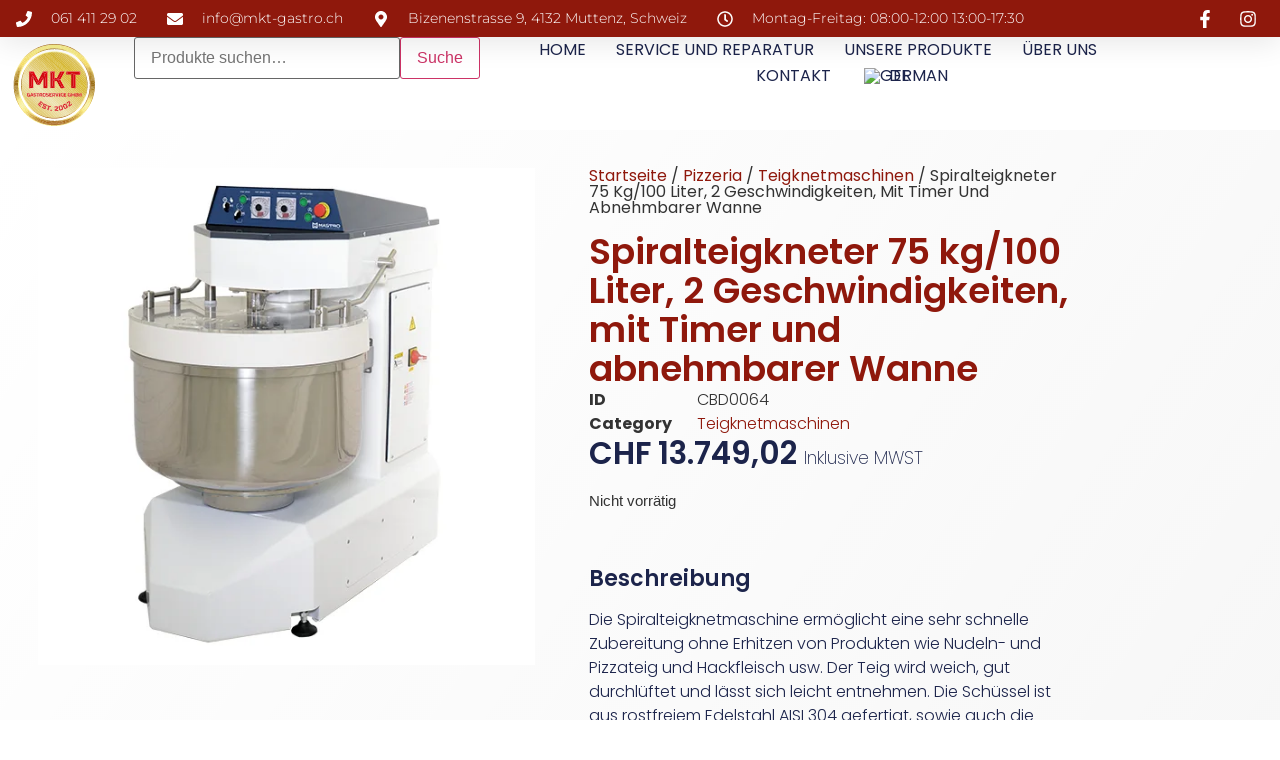

--- FILE ---
content_type: text/html; charset=UTF-8
request_url: https://mkt-gastro.ch/produkt/spiralteigkneter-75-kg-100-liter-2-geschwindigkeiten-mit-timer-und-abnehmbarer-wanne/
body_size: 36672
content:
<!doctype html>
<html lang="de">
<head>
	<meta charset="UTF-8">
	<meta name="viewport" content="width=device-width, initial-scale=1">
	<link rel="profile" href="https://gmpg.org/xfn/11">
	<meta name='robots' content='index, follow, max-image-preview:large, max-snippet:-1, max-video-preview:-1' />
	<style>img:is([sizes="auto" i], [sizes^="auto," i]) { contain-intrinsic-size: 3000px 1500px }</style>
	
	<!-- This site is optimized with the Yoast SEO plugin v26.1.1 - https://yoast.com/wordpress/plugins/seo/ -->
	<title>Spiralteigkneter 75 kg/100 Liter, 2 Geschwindigkeiten, mit Timer und abnehmbarer Wanne - MKT Gastroservice GmbH</title>
	<link rel="canonical" href="https://mkt-gastro.ch/produkt/spiralteigkneter-75-kg-100-liter-2-geschwindigkeiten-mit-timer-und-abnehmbarer-wanne/" />
	<meta property="og:locale" content="de_DE" />
	<meta property="og:type" content="article" />
	<meta property="og:title" content="Spiralteigkneter 75 kg/100 Liter, 2 Geschwindigkeiten, mit Timer und abnehmbarer Wanne - MKT Gastroservice GmbH" />
	<meta property="og:description" content="Die Spiralteigknetmaschine ermöglicht eine sehr schnelle Zubereitung ohne Erhitzen von Produkten wie Nudeln- und Pizzateig und Hackfleisch usw. Der Teig wird weich, gut durchlüftet und lässt sich leicht entnehmen. Die Schüssel ist aus rostfreiem Edelstahl AISI 304 gefertigt, sowie auch die Spirale und der Teigteiler, welche ein ausgezeichnetes und gleichförmiges Kneten garantieren. Riemenantrieb. Der Deckel [&hellip;]" />
	<meta property="og:url" content="https://mkt-gastro.ch/produkt/spiralteigkneter-75-kg-100-liter-2-geschwindigkeiten-mit-timer-und-abnehmbarer-wanne/" />
	<meta property="og:site_name" content="MKT Gastroservice GmbH" />
	<meta property="article:publisher" content="https://www.facebook.com/p/MKT-Gastroservice-GmbH-100063533738311/" />
	<meta property="article:modified_time" content="2025-11-01T01:01:53+00:00" />
	<meta property="og:image" content="https://mkt-gastro.ch/wp-content/uploads/2023/05/CBD0064.jpg" />
	<meta property="og:image:width" content="550" />
	<meta property="og:image:height" content="550" />
	<meta property="og:image:type" content="image/jpeg" />
	<meta name="twitter:card" content="summary_large_image" />
	<script type="application/ld+json" class="yoast-schema-graph">{"@context":"https://schema.org","@graph":[{"@type":"WebPage","@id":"https://mkt-gastro.ch/produkt/spiralteigkneter-75-kg-100-liter-2-geschwindigkeiten-mit-timer-und-abnehmbarer-wanne/","url":"https://mkt-gastro.ch/produkt/spiralteigkneter-75-kg-100-liter-2-geschwindigkeiten-mit-timer-und-abnehmbarer-wanne/","name":"Spiralteigkneter 75 kg/100 Liter, 2 Geschwindigkeiten, mit Timer und abnehmbarer Wanne - MKT Gastroservice GmbH","isPartOf":{"@id":"https://mkt-gastro.ch/en/#website"},"primaryImageOfPage":{"@id":"https://mkt-gastro.ch/produkt/spiralteigkneter-75-kg-100-liter-2-geschwindigkeiten-mit-timer-und-abnehmbarer-wanne/#primaryimage"},"image":{"@id":"https://mkt-gastro.ch/produkt/spiralteigkneter-75-kg-100-liter-2-geschwindigkeiten-mit-timer-und-abnehmbarer-wanne/#primaryimage"},"thumbnailUrl":"https://mkt-gastro.ch/wp-content/uploads/2023/05/CBD0064.jpg","datePublished":"2023-05-18T18:27:04+00:00","dateModified":"2025-11-01T01:01:53+00:00","breadcrumb":{"@id":"https://mkt-gastro.ch/produkt/spiralteigkneter-75-kg-100-liter-2-geschwindigkeiten-mit-timer-und-abnehmbarer-wanne/#breadcrumb"},"inLanguage":"de-CH","potentialAction":[{"@type":"ReadAction","target":["https://mkt-gastro.ch/produkt/spiralteigkneter-75-kg-100-liter-2-geschwindigkeiten-mit-timer-und-abnehmbarer-wanne/"]}]},{"@type":"ImageObject","inLanguage":"de-CH","@id":"https://mkt-gastro.ch/produkt/spiralteigkneter-75-kg-100-liter-2-geschwindigkeiten-mit-timer-und-abnehmbarer-wanne/#primaryimage","url":"https://mkt-gastro.ch/wp-content/uploads/2023/05/CBD0064.jpg","contentUrl":"https://mkt-gastro.ch/wp-content/uploads/2023/05/CBD0064.jpg","width":550,"height":550},{"@type":"BreadcrumbList","@id":"https://mkt-gastro.ch/produkt/spiralteigkneter-75-kg-100-liter-2-geschwindigkeiten-mit-timer-und-abnehmbarer-wanne/#breadcrumb","itemListElement":[{"@type":"ListItem","position":1,"name":"Home","item":"https://mkt-gastro.ch/"},{"@type":"ListItem","position":2,"name":"Shop","item":"https://mkt-gastro.ch/en/shop/"},{"@type":"ListItem","position":3,"name":"Spiralteigkneter 75 kg/100 Liter, 2 Geschwindigkeiten, mit Timer und abnehmbarer Wanne"}]},{"@type":"WebSite","@id":"https://mkt-gastro.ch/en/#website","url":"https://mkt-gastro.ch/en/","name":"MKT Gastroservice GmbH","description":"","publisher":{"@id":"https://mkt-gastro.ch/en/#organization"},"potentialAction":[{"@type":"SearchAction","target":{"@type":"EntryPoint","urlTemplate":"https://mkt-gastro.ch/en/?s={search_term_string}"},"query-input":{"@type":"PropertyValueSpecification","valueRequired":true,"valueName":"search_term_string"}}],"inLanguage":"de-CH"},{"@type":"Organization","@id":"https://mkt-gastro.ch/en/#organization","name":"MKT Gastroservice GmbH","url":"https://mkt-gastro.ch/en/","logo":{"@type":"ImageObject","inLanguage":"de-CH","@id":"https://mkt-gastro.ch/en/#/schema/logo/image/","url":"http://mkt-gastro.ch/wp-content/uploads/2023/05/logo-mkt-email.png","contentUrl":"http://mkt-gastro.ch/wp-content/uploads/2023/05/logo-mkt-email.png","width":200,"height":200,"caption":"MKT Gastroservice GmbH"},"image":{"@id":"https://mkt-gastro.ch/en/#/schema/logo/image/"},"sameAs":["https://www.facebook.com/p/MKT-Gastroservice-GmbH-100063533738311/","https://www.instagram.com/mktgastroservice/"]}]}</script>
	<!-- / Yoast SEO plugin. -->


<link rel='dns-prefetch' href='//www.googletagmanager.com' />

<link rel='stylesheet' id='wp-block-library-css' href='https://mkt-gastro.ch/wp-includes/css/dist/block-library/style.min.css?ver=6.8.3' media='all' />
<style id='global-styles-inline-css'>
:root{--wp--preset--aspect-ratio--square: 1;--wp--preset--aspect-ratio--4-3: 4/3;--wp--preset--aspect-ratio--3-4: 3/4;--wp--preset--aspect-ratio--3-2: 3/2;--wp--preset--aspect-ratio--2-3: 2/3;--wp--preset--aspect-ratio--16-9: 16/9;--wp--preset--aspect-ratio--9-16: 9/16;--wp--preset--color--black: #000000;--wp--preset--color--cyan-bluish-gray: #abb8c3;--wp--preset--color--white: #ffffff;--wp--preset--color--pale-pink: #f78da7;--wp--preset--color--vivid-red: #cf2e2e;--wp--preset--color--luminous-vivid-orange: #ff6900;--wp--preset--color--luminous-vivid-amber: #fcb900;--wp--preset--color--light-green-cyan: #7bdcb5;--wp--preset--color--vivid-green-cyan: #00d084;--wp--preset--color--pale-cyan-blue: #8ed1fc;--wp--preset--color--vivid-cyan-blue: #0693e3;--wp--preset--color--vivid-purple: #9b51e0;--wp--preset--gradient--vivid-cyan-blue-to-vivid-purple: linear-gradient(135deg,rgba(6,147,227,1) 0%,rgb(155,81,224) 100%);--wp--preset--gradient--light-green-cyan-to-vivid-green-cyan: linear-gradient(135deg,rgb(122,220,180) 0%,rgb(0,208,130) 100%);--wp--preset--gradient--luminous-vivid-amber-to-luminous-vivid-orange: linear-gradient(135deg,rgba(252,185,0,1) 0%,rgba(255,105,0,1) 100%);--wp--preset--gradient--luminous-vivid-orange-to-vivid-red: linear-gradient(135deg,rgba(255,105,0,1) 0%,rgb(207,46,46) 100%);--wp--preset--gradient--very-light-gray-to-cyan-bluish-gray: linear-gradient(135deg,rgb(238,238,238) 0%,rgb(169,184,195) 100%);--wp--preset--gradient--cool-to-warm-spectrum: linear-gradient(135deg,rgb(74,234,220) 0%,rgb(151,120,209) 20%,rgb(207,42,186) 40%,rgb(238,44,130) 60%,rgb(251,105,98) 80%,rgb(254,248,76) 100%);--wp--preset--gradient--blush-light-purple: linear-gradient(135deg,rgb(255,206,236) 0%,rgb(152,150,240) 100%);--wp--preset--gradient--blush-bordeaux: linear-gradient(135deg,rgb(254,205,165) 0%,rgb(254,45,45) 50%,rgb(107,0,62) 100%);--wp--preset--gradient--luminous-dusk: linear-gradient(135deg,rgb(255,203,112) 0%,rgb(199,81,192) 50%,rgb(65,88,208) 100%);--wp--preset--gradient--pale-ocean: linear-gradient(135deg,rgb(255,245,203) 0%,rgb(182,227,212) 50%,rgb(51,167,181) 100%);--wp--preset--gradient--electric-grass: linear-gradient(135deg,rgb(202,248,128) 0%,rgb(113,206,126) 100%);--wp--preset--gradient--midnight: linear-gradient(135deg,rgb(2,3,129) 0%,rgb(40,116,252) 100%);--wp--preset--font-size--small: 13px;--wp--preset--font-size--medium: 20px;--wp--preset--font-size--large: 36px;--wp--preset--font-size--x-large: 42px;--wp--preset--spacing--20: 0.44rem;--wp--preset--spacing--30: 0.67rem;--wp--preset--spacing--40: 1rem;--wp--preset--spacing--50: 1.5rem;--wp--preset--spacing--60: 2.25rem;--wp--preset--spacing--70: 3.38rem;--wp--preset--spacing--80: 5.06rem;--wp--preset--shadow--natural: 6px 6px 9px rgba(0, 0, 0, 0.2);--wp--preset--shadow--deep: 12px 12px 50px rgba(0, 0, 0, 0.4);--wp--preset--shadow--sharp: 6px 6px 0px rgba(0, 0, 0, 0.2);--wp--preset--shadow--outlined: 6px 6px 0px -3px rgba(255, 255, 255, 1), 6px 6px rgba(0, 0, 0, 1);--wp--preset--shadow--crisp: 6px 6px 0px rgba(0, 0, 0, 1);}:root { --wp--style--global--content-size: 800px;--wp--style--global--wide-size: 1200px; }:where(body) { margin: 0; }.wp-site-blocks > .alignleft { float: left; margin-right: 2em; }.wp-site-blocks > .alignright { float: right; margin-left: 2em; }.wp-site-blocks > .aligncenter { justify-content: center; margin-left: auto; margin-right: auto; }:where(.wp-site-blocks) > * { margin-block-start: 24px; margin-block-end: 0; }:where(.wp-site-blocks) > :first-child { margin-block-start: 0; }:where(.wp-site-blocks) > :last-child { margin-block-end: 0; }:root { --wp--style--block-gap: 24px; }:root :where(.is-layout-flow) > :first-child{margin-block-start: 0;}:root :where(.is-layout-flow) > :last-child{margin-block-end: 0;}:root :where(.is-layout-flow) > *{margin-block-start: 24px;margin-block-end: 0;}:root :where(.is-layout-constrained) > :first-child{margin-block-start: 0;}:root :where(.is-layout-constrained) > :last-child{margin-block-end: 0;}:root :where(.is-layout-constrained) > *{margin-block-start: 24px;margin-block-end: 0;}:root :where(.is-layout-flex){gap: 24px;}:root :where(.is-layout-grid){gap: 24px;}.is-layout-flow > .alignleft{float: left;margin-inline-start: 0;margin-inline-end: 2em;}.is-layout-flow > .alignright{float: right;margin-inline-start: 2em;margin-inline-end: 0;}.is-layout-flow > .aligncenter{margin-left: auto !important;margin-right: auto !important;}.is-layout-constrained > .alignleft{float: left;margin-inline-start: 0;margin-inline-end: 2em;}.is-layout-constrained > .alignright{float: right;margin-inline-start: 2em;margin-inline-end: 0;}.is-layout-constrained > .aligncenter{margin-left: auto !important;margin-right: auto !important;}.is-layout-constrained > :where(:not(.alignleft):not(.alignright):not(.alignfull)){max-width: var(--wp--style--global--content-size);margin-left: auto !important;margin-right: auto !important;}.is-layout-constrained > .alignwide{max-width: var(--wp--style--global--wide-size);}body .is-layout-flex{display: flex;}.is-layout-flex{flex-wrap: wrap;align-items: center;}.is-layout-flex > :is(*, div){margin: 0;}body .is-layout-grid{display: grid;}.is-layout-grid > :is(*, div){margin: 0;}body{padding-top: 0px;padding-right: 0px;padding-bottom: 0px;padding-left: 0px;}a:where(:not(.wp-element-button)){text-decoration: underline;}:root :where(.wp-element-button, .wp-block-button__link){background-color: #32373c;border-width: 0;color: #fff;font-family: inherit;font-size: inherit;line-height: inherit;padding: calc(0.667em + 2px) calc(1.333em + 2px);text-decoration: none;}.has-black-color{color: var(--wp--preset--color--black) !important;}.has-cyan-bluish-gray-color{color: var(--wp--preset--color--cyan-bluish-gray) !important;}.has-white-color{color: var(--wp--preset--color--white) !important;}.has-pale-pink-color{color: var(--wp--preset--color--pale-pink) !important;}.has-vivid-red-color{color: var(--wp--preset--color--vivid-red) !important;}.has-luminous-vivid-orange-color{color: var(--wp--preset--color--luminous-vivid-orange) !important;}.has-luminous-vivid-amber-color{color: var(--wp--preset--color--luminous-vivid-amber) !important;}.has-light-green-cyan-color{color: var(--wp--preset--color--light-green-cyan) !important;}.has-vivid-green-cyan-color{color: var(--wp--preset--color--vivid-green-cyan) !important;}.has-pale-cyan-blue-color{color: var(--wp--preset--color--pale-cyan-blue) !important;}.has-vivid-cyan-blue-color{color: var(--wp--preset--color--vivid-cyan-blue) !important;}.has-vivid-purple-color{color: var(--wp--preset--color--vivid-purple) !important;}.has-black-background-color{background-color: var(--wp--preset--color--black) !important;}.has-cyan-bluish-gray-background-color{background-color: var(--wp--preset--color--cyan-bluish-gray) !important;}.has-white-background-color{background-color: var(--wp--preset--color--white) !important;}.has-pale-pink-background-color{background-color: var(--wp--preset--color--pale-pink) !important;}.has-vivid-red-background-color{background-color: var(--wp--preset--color--vivid-red) !important;}.has-luminous-vivid-orange-background-color{background-color: var(--wp--preset--color--luminous-vivid-orange) !important;}.has-luminous-vivid-amber-background-color{background-color: var(--wp--preset--color--luminous-vivid-amber) !important;}.has-light-green-cyan-background-color{background-color: var(--wp--preset--color--light-green-cyan) !important;}.has-vivid-green-cyan-background-color{background-color: var(--wp--preset--color--vivid-green-cyan) !important;}.has-pale-cyan-blue-background-color{background-color: var(--wp--preset--color--pale-cyan-blue) !important;}.has-vivid-cyan-blue-background-color{background-color: var(--wp--preset--color--vivid-cyan-blue) !important;}.has-vivid-purple-background-color{background-color: var(--wp--preset--color--vivid-purple) !important;}.has-black-border-color{border-color: var(--wp--preset--color--black) !important;}.has-cyan-bluish-gray-border-color{border-color: var(--wp--preset--color--cyan-bluish-gray) !important;}.has-white-border-color{border-color: var(--wp--preset--color--white) !important;}.has-pale-pink-border-color{border-color: var(--wp--preset--color--pale-pink) !important;}.has-vivid-red-border-color{border-color: var(--wp--preset--color--vivid-red) !important;}.has-luminous-vivid-orange-border-color{border-color: var(--wp--preset--color--luminous-vivid-orange) !important;}.has-luminous-vivid-amber-border-color{border-color: var(--wp--preset--color--luminous-vivid-amber) !important;}.has-light-green-cyan-border-color{border-color: var(--wp--preset--color--light-green-cyan) !important;}.has-vivid-green-cyan-border-color{border-color: var(--wp--preset--color--vivid-green-cyan) !important;}.has-pale-cyan-blue-border-color{border-color: var(--wp--preset--color--pale-cyan-blue) !important;}.has-vivid-cyan-blue-border-color{border-color: var(--wp--preset--color--vivid-cyan-blue) !important;}.has-vivid-purple-border-color{border-color: var(--wp--preset--color--vivid-purple) !important;}.has-vivid-cyan-blue-to-vivid-purple-gradient-background{background: var(--wp--preset--gradient--vivid-cyan-blue-to-vivid-purple) !important;}.has-light-green-cyan-to-vivid-green-cyan-gradient-background{background: var(--wp--preset--gradient--light-green-cyan-to-vivid-green-cyan) !important;}.has-luminous-vivid-amber-to-luminous-vivid-orange-gradient-background{background: var(--wp--preset--gradient--luminous-vivid-amber-to-luminous-vivid-orange) !important;}.has-luminous-vivid-orange-to-vivid-red-gradient-background{background: var(--wp--preset--gradient--luminous-vivid-orange-to-vivid-red) !important;}.has-very-light-gray-to-cyan-bluish-gray-gradient-background{background: var(--wp--preset--gradient--very-light-gray-to-cyan-bluish-gray) !important;}.has-cool-to-warm-spectrum-gradient-background{background: var(--wp--preset--gradient--cool-to-warm-spectrum) !important;}.has-blush-light-purple-gradient-background{background: var(--wp--preset--gradient--blush-light-purple) !important;}.has-blush-bordeaux-gradient-background{background: var(--wp--preset--gradient--blush-bordeaux) !important;}.has-luminous-dusk-gradient-background{background: var(--wp--preset--gradient--luminous-dusk) !important;}.has-pale-ocean-gradient-background{background: var(--wp--preset--gradient--pale-ocean) !important;}.has-electric-grass-gradient-background{background: var(--wp--preset--gradient--electric-grass) !important;}.has-midnight-gradient-background{background: var(--wp--preset--gradient--midnight) !important;}.has-small-font-size{font-size: var(--wp--preset--font-size--small) !important;}.has-medium-font-size{font-size: var(--wp--preset--font-size--medium) !important;}.has-large-font-size{font-size: var(--wp--preset--font-size--large) !important;}.has-x-large-font-size{font-size: var(--wp--preset--font-size--x-large) !important;}
:root :where(.wp-block-pullquote){font-size: 1.5em;line-height: 1.6;}
</style>
<link rel='stylesheet' id='photoswipe-css' href='https://mkt-gastro.ch/wp-content/plugins/woocommerce/assets/css/photoswipe/photoswipe.min.css?ver=10.2.2' media='all' />
<link rel='stylesheet' id='photoswipe-default-skin-css' href='https://mkt-gastro.ch/wp-content/plugins/woocommerce/assets/css/photoswipe/default-skin/default-skin.min.css?ver=10.2.2' media='all' />
<link rel='stylesheet' id='woocommerce-layout-css' href='https://mkt-gastro.ch/wp-content/plugins/woocommerce/assets/css/woocommerce-layout.css?ver=10.2.2' media='all' />
<link rel='stylesheet' id='woocommerce-smallscreen-css' href='https://mkt-gastro.ch/wp-content/plugins/woocommerce/assets/css/woocommerce-smallscreen.css?ver=10.2.2' media='only screen and (max-width: 768px)' />
<link rel='stylesheet' id='woocommerce-general-css' href='https://mkt-gastro.ch/wp-content/plugins/woocommerce/assets/css/woocommerce.css?ver=10.2.2' media='all' />
<style id='woocommerce-inline-inline-css'>
.woocommerce form .form-row .required { visibility: visible; }
</style>
<link rel='stylesheet' id='aws-style-css' href='https://mkt-gastro.ch/wp-content/plugins/advanced-woo-search/assets/css/common.min.css?ver=3.46' media='all' />
<link rel='stylesheet' id='brands-styles-css' href='https://mkt-gastro.ch/wp-content/plugins/woocommerce/assets/css/brands.css?ver=10.2.2' media='all' />
<link rel='stylesheet' id='hello-elementor-css' href='https://mkt-gastro.ch/wp-content/themes/hello-elementor/style.min.css?ver=3.4.2' media='all' />
<link rel='stylesheet' id='hello-elementor-theme-style-css' href='https://mkt-gastro.ch/wp-content/themes/hello-elementor/theme.min.css?ver=3.4.2' media='all' />
<link rel='stylesheet' id='hello-elementor-header-footer-css' href='https://mkt-gastro.ch/wp-content/themes/hello-elementor/header-footer.min.css?ver=3.4.2' media='all' />
<link rel='stylesheet' id='elementor-frontend-css' href='https://mkt-gastro.ch/wp-content/plugins/elementor/assets/css/frontend.min.css?ver=3.29.0' media='all' />
<link rel='stylesheet' id='elementor-post-26-css' href='https://mkt-gastro.ch/wp-content/uploads/elementor/css/post-26.css?ver=1747830864' media='all' />
<link rel='stylesheet' id='widget-icon-list-css' href='https://mkt-gastro.ch/wp-content/plugins/elementor/assets/css/widget-icon-list.min.css?ver=3.29.0' media='all' />
<link rel='stylesheet' id='widget-image-css' href='https://mkt-gastro.ch/wp-content/plugins/elementor/assets/css/widget-image.min.css?ver=3.29.0' media='all' />
<link rel='stylesheet' id='swiper-css' href='https://mkt-gastro.ch/wp-content/plugins/elementor/assets/lib/swiper/v8/css/swiper.min.css?ver=8.4.5' media='all' />
<link rel='stylesheet' id='e-swiper-css' href='https://mkt-gastro.ch/wp-content/plugins/elementor/assets/css/conditionals/e-swiper.min.css?ver=3.29.0' media='all' />
<link rel='stylesheet' id='widget-woocommerce-menu-cart-css' href='https://mkt-gastro.ch/wp-content/plugins/elementor-pro/assets/css/widget-woocommerce-menu-cart.min.css?ver=3.29.0' media='all' />
<link rel='stylesheet' id='widget-nav-menu-css' href='https://mkt-gastro.ch/wp-content/plugins/elementor-pro/assets/css/widget-nav-menu.min.css?ver=3.29.0' media='all' />
<link rel='stylesheet' id='widget-image-box-css' href='https://mkt-gastro.ch/wp-content/plugins/elementor/assets/css/widget-image-box.min.css?ver=3.29.0' media='all' />
<link rel='stylesheet' id='widget-social-icons-css' href='https://mkt-gastro.ch/wp-content/plugins/elementor/assets/css/widget-social-icons.min.css?ver=3.29.0' media='all' />
<link rel='stylesheet' id='e-apple-webkit-css' href='https://mkt-gastro.ch/wp-content/plugins/elementor/assets/css/conditionals/apple-webkit.min.css?ver=3.29.0' media='all' />
<link rel='stylesheet' id='widget-heading-css' href='https://mkt-gastro.ch/wp-content/plugins/elementor/assets/css/widget-heading.min.css?ver=3.29.0' media='all' />
<link rel='stylesheet' id='widget-google_maps-css' href='https://mkt-gastro.ch/wp-content/plugins/elementor/assets/css/widget-google_maps.min.css?ver=3.29.0' media='all' />
<link rel='stylesheet' id='widget-woocommerce-product-images-css' href='https://mkt-gastro.ch/wp-content/plugins/elementor-pro/assets/css/widget-woocommerce-product-images.min.css?ver=3.29.0' media='all' />
<link rel='stylesheet' id='widget-woocommerce-product-meta-css' href='https://mkt-gastro.ch/wp-content/plugins/elementor-pro/assets/css/widget-woocommerce-product-meta.min.css?ver=3.29.0' media='all' />
<link rel='stylesheet' id='widget-woocommerce-product-price-css' href='https://mkt-gastro.ch/wp-content/plugins/elementor-pro/assets/css/widget-woocommerce-product-price.min.css?ver=3.29.0' media='all' />
<link rel='stylesheet' id='widget-woocommerce-notices-css' href='https://mkt-gastro.ch/wp-content/plugins/elementor-pro/assets/css/widget-woocommerce-notices.min.css?ver=3.29.0' media='all' />
<link rel='stylesheet' id='widget-woocommerce-product-add-to-cart-css' href='https://mkt-gastro.ch/wp-content/plugins/elementor-pro/assets/css/widget-woocommerce-product-add-to-cart.min.css?ver=3.29.0' media='all' />
<link rel='stylesheet' id='widget-woocommerce-product-data-tabs-css' href='https://mkt-gastro.ch/wp-content/plugins/elementor-pro/assets/css/widget-woocommerce-product-data-tabs.min.css?ver=3.29.0' media='all' />
<link rel='stylesheet' id='widget-loop-common-css' href='https://mkt-gastro.ch/wp-content/plugins/elementor-pro/assets/css/widget-loop-common.min.css?ver=3.29.0' media='all' />
<link rel='stylesheet' id='widget-loop-carousel-css' href='https://mkt-gastro.ch/wp-content/plugins/elementor-pro/assets/css/widget-loop-carousel.min.css?ver=3.29.0' media='all' />
<link rel='stylesheet' id='elementor-post-53-css' href='https://mkt-gastro.ch/wp-content/uploads/elementor/css/post-53.css?ver=1761503559' media='all' />
<link rel='stylesheet' id='elementor-post-45-css' href='https://mkt-gastro.ch/wp-content/uploads/elementor/css/post-45.css?ver=1758572486' media='all' />
<link rel='stylesheet' id='elementor-post-38-css' href='https://mkt-gastro.ch/wp-content/uploads/elementor/css/post-38.css?ver=1759269847' media='all' />
<link rel='stylesheet' id='e-woocommerce-notices-css' href='https://mkt-gastro.ch/wp-content/plugins/elementor-pro/assets/css/woocommerce-notices.min.css?ver=3.29.0' media='all' />
<link rel='stylesheet' id='trp-language-switcher-v2-css' href='https://mkt-gastro.ch/wp-content/plugins/translatepress-multilingual/assets/css/trp-language-switcher-v2.css?ver=2.10.6' media='all' />
<link rel='stylesheet' id='hello-elementor-child-style-css' href='https://mkt-gastro.ch/wp-content/themes/hello-theme-child-master/style.css?ver=2.0.0' media='all' />
<link rel='stylesheet' id='elementor-gf-local-poppins-css' href='https://mkt-gastro.ch/wp-content/uploads/elementor/google-fonts/css/poppins.css?ver=1747752689' media='all' />
<link rel='stylesheet' id='elementor-gf-local-montserrat-css' href='https://mkt-gastro.ch/wp-content/uploads/elementor/google-fonts/css/montserrat.css?ver=1747752692' media='all' />
<script id="woocommerce-google-analytics-integration-gtag-js-after">
/* Google Analytics for WooCommerce (gtag.js) */
					window.dataLayer = window.dataLayer || [];
					function gtag(){dataLayer.push(arguments);}
					// Set up default consent state.
					for ( const mode of [{"analytics_storage":"denied","ad_storage":"denied","ad_user_data":"denied","ad_personalization":"denied","region":["AT","BE","BG","HR","CY","CZ","DK","EE","FI","FR","DE","GR","HU","IS","IE","IT","LV","LI","LT","LU","MT","NL","NO","PL","PT","RO","SK","SI","ES","SE","GB","CH"]}] || [] ) {
						gtag( "consent", "default", { "wait_for_update": 500, ...mode } );
					}
					gtag("js", new Date());
					gtag("set", "developer_id.dOGY3NW", true);
					gtag("config", "G-PVBB3PSBGG", {"track_404":true,"allow_google_signals":true,"logged_in":false,"linker":{"domains":[],"allow_incoming":false},"custom_map":{"dimension1":"logged_in"}});
</script>
<script src="https://mkt-gastro.ch/wp-includes/js/jquery/jquery.min.js?ver=3.7.1" id="jquery-core-js"></script>
<script src="https://mkt-gastro.ch/wp-includes/js/jquery/jquery-migrate.min.js?ver=3.4.1" id="jquery-migrate-js"></script>
<script src="https://mkt-gastro.ch/wp-content/plugins/woocommerce/assets/js/jquery-blockui/jquery.blockUI.min.js?ver=2.7.0-wc.10.2.2" id="jquery-blockui-js" defer data-wp-strategy="defer"></script>
<script id="wc-add-to-cart-js-extra">
var wc_add_to_cart_params = {"ajax_url":"\/wp-admin\/admin-ajax.php","wc_ajax_url":"\/?wc-ajax=%%endpoint%%","i18n_view_cart":"Warenkorb anzeigen","cart_url":"https:\/\/mkt-gastro.ch\/cart\/","is_cart":"","cart_redirect_after_add":"no"};
</script>
<script src="https://mkt-gastro.ch/wp-content/plugins/woocommerce/assets/js/frontend/add-to-cart.min.js?ver=10.2.2" id="wc-add-to-cart-js" defer data-wp-strategy="defer"></script>
<script src="https://mkt-gastro.ch/wp-content/plugins/woocommerce/assets/js/zoom/jquery.zoom.min.js?ver=1.7.21-wc.10.2.2" id="zoom-js" defer data-wp-strategy="defer"></script>
<script src="https://mkt-gastro.ch/wp-content/plugins/woocommerce/assets/js/flexslider/jquery.flexslider.min.js?ver=2.7.2-wc.10.2.2" id="flexslider-js" defer data-wp-strategy="defer"></script>
<script src="https://mkt-gastro.ch/wp-content/plugins/woocommerce/assets/js/photoswipe/photoswipe.min.js?ver=4.1.1-wc.10.2.2" id="photoswipe-js" defer data-wp-strategy="defer"></script>
<script src="https://mkt-gastro.ch/wp-content/plugins/woocommerce/assets/js/photoswipe/photoswipe-ui-default.min.js?ver=4.1.1-wc.10.2.2" id="photoswipe-ui-default-js" defer data-wp-strategy="defer"></script>
<script src="https://mkt-gastro.ch/wp-content/plugins/woocommerce/assets/js/js-cookie/js.cookie.min.js?ver=2.1.4-wc.10.2.2" id="js-cookie-js" defer data-wp-strategy="defer"></script>
<script id="woocommerce-js-extra">
var woocommerce_params = {"ajax_url":"\/wp-admin\/admin-ajax.php","wc_ajax_url":"\/?wc-ajax=%%endpoint%%","i18n_password_show":"Passwort anzeigen","i18n_password_hide":"Passwort verbergen"};
</script>
<script src="https://mkt-gastro.ch/wp-content/plugins/woocommerce/assets/js/frontend/woocommerce.min.js?ver=10.2.2" id="woocommerce-js" defer data-wp-strategy="defer"></script>
<script src="https://mkt-gastro.ch/wp-content/plugins/translatepress-multilingual/assets/js/trp-frontend-compatibility.js?ver=2.10.6" id="trp-frontend-compatibility-js"></script>
<script src="https://mkt-gastro.ch/wp-content/plugins/translatepress-multilingual/assets/js/trp-frontend-language-switcher.js?ver=2.10.6" id="trp-language-switcher-js-v2-js"></script>
<link rel="alternate" hreflang="de-CH" href="https://mkt-gastro.ch/produkt/spiralteigkneter-75-kg-100-liter-2-geschwindigkeiten-mit-timer-und-abnehmbarer-wanne/"/>
<link rel="alternate" hreflang="en-US" href="https://mkt-gastro.ch/en/product/spiralteigkneter-75-kg-100-liter-2-geschwindigkeiten-mit-timer-und-abnehmbarer-wanne/"/>
<link rel="alternate" hreflang="de" href="https://mkt-gastro.ch/produkt/spiralteigkneter-75-kg-100-liter-2-geschwindigkeiten-mit-timer-und-abnehmbarer-wanne/"/>
<link rel="alternate" hreflang="en" href="https://mkt-gastro.ch/en/product/spiralteigkneter-75-kg-100-liter-2-geschwindigkeiten-mit-timer-und-abnehmbarer-wanne/"/>
	<noscript><style>.woocommerce-product-gallery{ opacity: 1 !important; }</style></noscript>
	<meta name="generator" content="Elementor 3.29.0; features: e_font_icon_svg, additional_custom_breakpoints, e_local_google_fonts; settings: css_print_method-external, google_font-enabled, font_display-swap">
			<style>
				.e-con.e-parent:nth-of-type(n+4):not(.e-lazyloaded):not(.e-no-lazyload),
				.e-con.e-parent:nth-of-type(n+4):not(.e-lazyloaded):not(.e-no-lazyload) * {
					background-image: none !important;
				}
				@media screen and (max-height: 1024px) {
					.e-con.e-parent:nth-of-type(n+3):not(.e-lazyloaded):not(.e-no-lazyload),
					.e-con.e-parent:nth-of-type(n+3):not(.e-lazyloaded):not(.e-no-lazyload) * {
						background-image: none !important;
					}
				}
				@media screen and (max-height: 640px) {
					.e-con.e-parent:nth-of-type(n+2):not(.e-lazyloaded):not(.e-no-lazyload),
					.e-con.e-parent:nth-of-type(n+2):not(.e-lazyloaded):not(.e-no-lazyload) * {
						background-image: none !important;
					}
				}
			</style>
			<link rel="icon" href="https://mkt-gastro.ch/wp-content/uploads/2023/04/cropped-LOGOMKT-32x32.jpg" sizes="32x32" />
<link rel="icon" href="https://mkt-gastro.ch/wp-content/uploads/2023/04/cropped-LOGOMKT-192x192.jpg" sizes="192x192" />
<link rel="apple-touch-icon" href="https://mkt-gastro.ch/wp-content/uploads/2023/04/cropped-LOGOMKT-180x180.jpg" />
<meta name="msapplication-TileImage" content="https://mkt-gastro.ch/wp-content/uploads/2023/04/cropped-LOGOMKT-270x270.jpg" />
</head>
<body class="wp-singular product-template-default single single-product postid-5046 wp-custom-logo wp-embed-responsive wp-theme-hello-elementor wp-child-theme-hello-theme-child-master theme-hello-elementor woocommerce woocommerce-page woocommerce-no-js translatepress-de_CH hello-elementor-default e-wc-error-notice e-wc-message-notice e-wc-info-notice elementor-default elementor-template-full-width elementor-kit-26 elementor-page-38">


<a class="skip-link screen-reader-text" href="#content">Skip to content</a>

		<header data-elementor-type="header" data-elementor-id="53" class="elementor elementor-53 elementor-location-header" data-elementor-post-type="elementor_library">
			<div class="elementor-element elementor-element-14fb7043 e-flex e-con-boxed e-con e-parent" data-id="14fb7043" data-element_type="container" id="header_pop" data-settings="{&quot;background_background&quot;:&quot;classic&quot;}">
					<div class="e-con-inner">
		<div class="elementor-element elementor-element-6ed8c1ed e-flex e-con-boxed e-con e-child" data-id="6ed8c1ed" data-element_type="container">
					<div class="e-con-inner">
				<div class="elementor-element elementor-element-8d30ee8 elementor-icon-list--layout-inline elementor-align-left elementor-mobile-align-center elementor-hidden-mobile elementor-hidden-tablet elementor-list-item-link-full_width elementor-widget elementor-widget-icon-list" data-id="8d30ee8" data-element_type="widget" data-widget_type="icon-list.default">
				<div class="elementor-widget-container">
							<ul class="elementor-icon-list-items elementor-inline-items">
							<li class="elementor-icon-list-item elementor-inline-item">
											<a href="tel:0614112902">

												<span class="elementor-icon-list-icon">
							<svg aria-hidden="true" class="e-font-icon-svg e-fas-phone" viewBox="0 0 512 512" xmlns="http://www.w3.org/2000/svg"><path d="M493.4 24.6l-104-24c-11.3-2.6-22.9 3.3-27.5 13.9l-48 112c-4.2 9.8-1.4 21.3 6.9 28l60.6 49.6c-36 76.7-98.9 140.5-177.2 177.2l-49.6-60.6c-6.8-8.3-18.2-11.1-28-6.9l-112 48C3.9 366.5-2 378.1.6 389.4l24 104C27.1 504.2 36.7 512 48 512c256.1 0 464-207.5 464-464 0-11.2-7.7-20.9-18.6-23.4z"></path></svg>						</span>
										<span class="elementor-icon-list-text">061 411 29  02</span>
											</a>
									</li>
								<li class="elementor-icon-list-item elementor-inline-item">
											<a href="mailto:info@mkt-gastro.ch">

												<span class="elementor-icon-list-icon">
							<svg aria-hidden="true" class="e-font-icon-svg e-fas-envelope" viewBox="0 0 512 512" xmlns="http://www.w3.org/2000/svg"><path d="M502.3 190.8c3.9-3.1 9.7-.2 9.7 4.7V400c0 26.5-21.5 48-48 48H48c-26.5 0-48-21.5-48-48V195.6c0-5 5.7-7.8 9.7-4.7 22.4 17.4 52.1 39.5 154.1 113.6 21.1 15.4 56.7 47.8 92.2 47.6 35.7.3 72-32.8 92.3-47.6 102-74.1 131.6-96.3 154-113.7zM256 320c23.2.4 56.6-29.2 73.4-41.4 132.7-96.3 142.8-104.7 173.4-128.7 5.8-4.5 9.2-11.5 9.2-18.9v-19c0-26.5-21.5-48-48-48H48C21.5 64 0 85.5 0 112v19c0 7.4 3.4 14.3 9.2 18.9 30.6 23.9 40.7 32.4 173.4 128.7 16.8 12.2 50.2 41.8 73.4 41.4z"></path></svg>						</span>
										<span class="elementor-icon-list-text">info@mkt-gastro.ch</span>
											</a>
									</li>
								<li class="elementor-icon-list-item elementor-inline-item">
											<span class="elementor-icon-list-icon">
							<svg aria-hidden="true" class="e-font-icon-svg e-fas-map-marker-alt" viewBox="0 0 384 512" xmlns="http://www.w3.org/2000/svg"><path d="M172.268 501.67C26.97 291.031 0 269.413 0 192 0 85.961 85.961 0 192 0s192 85.961 192 192c0 77.413-26.97 99.031-172.268 309.67-9.535 13.774-29.93 13.773-39.464 0zM192 272c44.183 0 80-35.817 80-80s-35.817-80-80-80-80 35.817-80 80 35.817 80 80 80z"></path></svg>						</span>
										<span class="elementor-icon-list-text">Bizenenstrasse 9, 4132 Muttenz, Schweiz</span>
									</li>
								<li class="elementor-icon-list-item elementor-inline-item">
											<span class="elementor-icon-list-icon">
							<svg aria-hidden="true" class="e-font-icon-svg e-far-clock" viewBox="0 0 512 512" xmlns="http://www.w3.org/2000/svg"><path d="M256 8C119 8 8 119 8 256s111 248 248 248 248-111 248-248S393 8 256 8zm0 448c-110.5 0-200-89.5-200-200S145.5 56 256 56s200 89.5 200 200-89.5 200-200 200zm61.8-104.4l-84.9-61.7c-3.1-2.3-4.9-5.9-4.9-9.7V116c0-6.6 5.4-12 12-12h32c6.6 0 12 5.4 12 12v141.7l66.8 48.6c5.4 3.9 6.5 11.4 2.6 16.8L334.6 349c-3.9 5.3-11.4 6.5-16.8 2.6z"></path></svg>						</span>
										<span class="elementor-icon-list-text">Montag-Freitag: 08:00-12:00 13:00-17:30</span>
									</li>
						</ul>
						</div>
				</div>
				<div class="elementor-element elementor-element-80c6866 elementor-icon-list--layout-inline elementor-align-left elementor-mobile-align-left elementor-hidden-tablet elementor-widget-mobile__width-initial elementor-hidden-desktop elementor-list-item-link-full_width elementor-widget elementor-widget-icon-list" data-id="80c6866" data-element_type="widget" data-widget_type="icon-list.default">
				<div class="elementor-widget-container">
							<ul class="elementor-icon-list-items elementor-inline-items">
							<li class="elementor-icon-list-item elementor-inline-item">
											<a href="tel:0614112902">

												<span class="elementor-icon-list-icon">
							<svg aria-hidden="true" class="e-font-icon-svg e-fas-phone" viewBox="0 0 512 512" xmlns="http://www.w3.org/2000/svg"><path d="M493.4 24.6l-104-24c-11.3-2.6-22.9 3.3-27.5 13.9l-48 112c-4.2 9.8-1.4 21.3 6.9 28l60.6 49.6c-36 76.7-98.9 140.5-177.2 177.2l-49.6-60.6c-6.8-8.3-18.2-11.1-28-6.9l-112 48C3.9 366.5-2 378.1.6 389.4l24 104C27.1 504.2 36.7 512 48 512c256.1 0 464-207.5 464-464 0-11.2-7.7-20.9-18.6-23.4z"></path></svg>						</span>
										<span class="elementor-icon-list-text">061 411 29  02</span>
											</a>
									</li>
								<li class="elementor-icon-list-item elementor-inline-item">
											<a href="mailto:info@mkt-gastro.ch">

												<span class="elementor-icon-list-icon">
							<svg aria-hidden="true" class="e-font-icon-svg e-fas-envelope" viewBox="0 0 512 512" xmlns="http://www.w3.org/2000/svg"><path d="M502.3 190.8c3.9-3.1 9.7-.2 9.7 4.7V400c0 26.5-21.5 48-48 48H48c-26.5 0-48-21.5-48-48V195.6c0-5 5.7-7.8 9.7-4.7 22.4 17.4 52.1 39.5 154.1 113.6 21.1 15.4 56.7 47.8 92.2 47.6 35.7.3 72-32.8 92.3-47.6 102-74.1 131.6-96.3 154-113.7zM256 320c23.2.4 56.6-29.2 73.4-41.4 132.7-96.3 142.8-104.7 173.4-128.7 5.8-4.5 9.2-11.5 9.2-18.9v-19c0-26.5-21.5-48-48-48H48C21.5 64 0 85.5 0 112v19c0 7.4 3.4 14.3 9.2 18.9 30.6 23.9 40.7 32.4 173.4 128.7 16.8 12.2 50.2 41.8 73.4 41.4z"></path></svg>						</span>
										<span class="elementor-icon-list-text">info@mkt-gastro.ch</span>
											</a>
									</li>
								<li class="elementor-icon-list-item elementor-inline-item">
											<span class="elementor-icon-list-icon">
							<svg aria-hidden="true" class="e-font-icon-svg e-far-clock" viewBox="0 0 512 512" xmlns="http://www.w3.org/2000/svg"><path d="M256 8C119 8 8 119 8 256s111 248 248 248 248-111 248-248S393 8 256 8zm0 448c-110.5 0-200-89.5-200-200S145.5 56 256 56s200 89.5 200 200-89.5 200-200 200zm61.8-104.4l-84.9-61.7c-3.1-2.3-4.9-5.9-4.9-9.7V116c0-6.6 5.4-12 12-12h32c6.6 0 12 5.4 12 12v141.7l66.8 48.6c5.4 3.9 6.5 11.4 2.6 16.8L334.6 349c-3.9 5.3-11.4 6.5-16.8 2.6z"></path></svg>						</span>
										<span class="elementor-icon-list-text">Montag-Freitag: 08:00-12:00 13:00-17:30</span>
									</li>
						</ul>
						</div>
				</div>
				<div class="elementor-element elementor-element-6f609b8 elementor-widget-mobile__width-initial elementor-hidden-desktop elementor-hidden-tablet elementor-widget elementor-widget-theme-site-logo elementor-widget-image" data-id="6f609b8" data-element_type="widget" data-widget_type="theme-site-logo.default">
				<div class="elementor-widget-container">
											<a href="https://mkt-gastro.ch">
			<img src="https://mkt-gastro.ch/wp-content/uploads/2023/04/LOGOMKT.svg" title="LOGO MKT Gastro" alt="LOGO MKT Gastro" loading="lazy" />				</a>
											</div>
				</div>
				<div class="elementor-element elementor-element-5eff4159 elementor-icon-list--layout-inline elementor-align-right elementor-mobile-align-right elementor-hidden-tablet elementor-hidden-mobile elementor-list-item-link-full_width elementor-widget elementor-widget-icon-list" data-id="5eff4159" data-element_type="widget" data-widget_type="icon-list.default">
				<div class="elementor-widget-container">
							<ul class="elementor-icon-list-items elementor-inline-items">
							<li class="elementor-icon-list-item elementor-inline-item">
											<a href="https://www.facebook.com/profile.php?id=100063533738311" target="_blank">

												<span class="elementor-icon-list-icon">
							<svg aria-hidden="true" class="e-font-icon-svg e-fab-facebook-f" viewBox="0 0 320 512" xmlns="http://www.w3.org/2000/svg"><path d="M279.14 288l14.22-92.66h-88.91v-60.13c0-25.35 12.42-50.06 52.24-50.06h40.42V6.26S260.43 0 225.36 0c-73.22 0-121.08 44.38-121.08 124.72v70.62H22.89V288h81.39v224h100.17V288z"></path></svg>						</span>
										<span class="elementor-icon-list-text"></span>
											</a>
									</li>
								<li class="elementor-icon-list-item elementor-inline-item">
											<a href="https://www.instagram.com/mktgastroservice/?igshid=MzRlODBiNWFlZA%3D%3D" target="_blank">

												<span class="elementor-icon-list-icon">
							<svg aria-hidden="true" class="e-font-icon-svg e-fab-instagram" viewBox="0 0 448 512" xmlns="http://www.w3.org/2000/svg"><path d="M224.1 141c-63.6 0-114.9 51.3-114.9 114.9s51.3 114.9 114.9 114.9S339 319.5 339 255.9 287.7 141 224.1 141zm0 189.6c-41.1 0-74.7-33.5-74.7-74.7s33.5-74.7 74.7-74.7 74.7 33.5 74.7 74.7-33.6 74.7-74.7 74.7zm146.4-194.3c0 14.9-12 26.8-26.8 26.8-14.9 0-26.8-12-26.8-26.8s12-26.8 26.8-26.8 26.8 12 26.8 26.8zm76.1 27.2c-1.7-35.9-9.9-67.7-36.2-93.9-26.2-26.2-58-34.4-93.9-36.2-37-2.1-147.9-2.1-184.9 0-35.8 1.7-67.6 9.9-93.9 36.1s-34.4 58-36.2 93.9c-2.1 37-2.1 147.9 0 184.9 1.7 35.9 9.9 67.7 36.2 93.9s58 34.4 93.9 36.2c37 2.1 147.9 2.1 184.9 0 35.9-1.7 67.7-9.9 93.9-36.2 26.2-26.2 34.4-58 36.2-93.9 2.1-37 2.1-147.8 0-184.8zM398.8 388c-7.8 19.6-22.9 34.7-42.6 42.6-29.5 11.7-99.5 9-132.1 9s-102.7 2.6-132.1-9c-19.6-7.8-34.7-22.9-42.6-42.6-11.7-29.5-9-99.5-9-132.1s-2.6-102.7 9-132.1c7.8-19.6 22.9-34.7 42.6-42.6 29.5-11.7 99.5-9 132.1-9s102.7-2.6 132.1 9c19.6 7.8 34.7 22.9 42.6 42.6 11.7 29.5 9 99.5 9 132.1s2.7 102.7-9 132.1z"></path></svg>						</span>
										<span class="elementor-icon-list-text"></span>
											</a>
									</li>
						</ul>
						</div>
				</div>
					</div>
				</div>
					</div>
				</div>
		<div class="elementor-element elementor-element-b7e6700 e-flex e-con-boxed e-con e-parent" data-id="b7e6700" data-element_type="container">
					<div class="e-con-inner">
		<div class="elementor-element elementor-element-866bc3f e-con-full e-flex e-con e-child" data-id="866bc3f" data-element_type="container">
				<div class="elementor-element elementor-element-123b921 elementor-hidden-mobile elementor-widget elementor-widget-theme-site-logo elementor-widget-image" data-id="123b921" data-element_type="widget" data-widget_type="theme-site-logo.default">
				<div class="elementor-widget-container">
											<a href="https://mkt-gastro.ch">
			<img width="323" height="323" src="https://mkt-gastro.ch/wp-content/uploads/2023/04/LOGOMKT.svg" class="attachment-full size-full wp-image-156" alt="LOGO MKT Gastro" />				</a>
											</div>
				</div>
				</div>
		<div class="elementor-element elementor-element-f8c8679 e-con-full e-flex e-con e-child" data-id="f8c8679" data-element_type="container">
				<div class="elementor-element elementor-element-710a1a8 elementor-widget__width-auto elementor-widget elementor-widget-wp-widget-woocommerce_product_search" data-id="710a1a8" data-element_type="widget" data-widget_type="wp-widget-woocommerce_product_search.default">
				<div class="elementor-widget-container">
					<div class="woocommerce widget_product_search"><form role="search" method="get" class="woocommerce-product-search" action="https://mkt-gastro.ch/">
	<label class="screen-reader-text" for="woocommerce-product-search-field-0">Suche nach:</label>
	<input type="search" id="woocommerce-product-search-field-0" class="search-field" placeholder="Produkte suchen&hellip;" value="" name="s" />
	<button type="submit" value="Suche" class="">Suche</button>
	<input type="hidden" name="post_type" value="product" />
</form>
</div>				</div>
				</div>
				</div>
		<div class="elementor-element elementor-element-eb229ae e-con-full elementor-hidden-desktop elementor-hidden-tablet e-flex e-con e-child" data-id="eb229ae" data-element_type="container">
				<div class="elementor-element elementor-element-98f15c2 toggle-icon--bag-medium remove-item-position--middle elementor-menu-cart--empty-indicator-hide elementor-menu-cart--items-indicator-bubble elementor-menu-cart--show-subtotal-yes elementor-menu-cart--cart-type-side-cart elementor-menu-cart--show-remove-button-yes elementor-widget elementor-widget-woocommerce-menu-cart" data-id="98f15c2" data-element_type="widget" data-settings="{&quot;cart_type&quot;:&quot;side-cart&quot;,&quot;open_cart&quot;:&quot;click&quot;,&quot;automatically_open_cart&quot;:&quot;no&quot;}" data-widget_type="woocommerce-menu-cart.default">
				<div class="elementor-widget-container">
							<div class="elementor-menu-cart__wrapper">
							<div class="elementor-menu-cart__toggle_wrapper">
					<div class="elementor-menu-cart__container elementor-lightbox" aria-hidden="true">
						<div class="elementor-menu-cart__main" aria-hidden="true">
									<div class="elementor-menu-cart__close-button">
					</div>
									<div class="widget_shopping_cart_content">
															</div>
						</div>
					</div>
							<div class="elementor-menu-cart__toggle elementor-button-wrapper">
			<a id="elementor-menu-cart__toggle_button" href="#" class="elementor-menu-cart__toggle_button elementor-button elementor-size-sm" aria-expanded="false">
				<span class="elementor-button-text"><span class="woocommerce-Price-amount amount"><bdi><span class="woocommerce-Price-currencySymbol">&#67;&#72;&#70;</span>&nbsp;0,00</bdi></span></span>
				<span class="elementor-button-icon">
					<span class="elementor-button-icon-qty" data-counter="0">0</span>
					<svg class="e-font-icon-svg e-eicon-bag-medium" viewBox="0 0 1000 1000" xmlns="http://www.w3.org/2000/svg"><path d="M323 292L323 207C329 95 391 33 501 33 610 33 673 95 677 209V292H750C796 292 833 329 833 375V875C833 921 796 958 750 958H250C204 958 167 921 167 875V375C167 329 204 292 250 292H323ZM385 292H615L615 210C611 130 577 95 501 95 425 95 390 130 385 209L385 292ZM323 354H250C238 354 229 363 229 375V875C229 887 238 896 250 896H750C762 896 771 887 771 875V375C771 363 762 354 750 354H677V454C677 471 663 485 646 485S615 471 615 454L615 354H385L385 454C385 471 371 485 354 485 337 485 323 471 323 454L323 354Z"></path></svg>					<span class="elementor-screen-only">Basket</span>
				</span>
			</a>
		</div>
						</div>
					</div> <!-- close elementor-menu-cart__wrapper -->
						</div>
				</div>
				</div>
		<div class="elementor-element elementor-element-005d52f e-con-full e-flex e-con e-child" data-id="005d52f" data-element_type="container">
				<div class="elementor-element elementor-element-b423c03 elementor-nav-menu__align-center elementor-nav-menu--stretch elementor-nav-menu__text-align-center elementor-nav-menu--dropdown-tablet elementor-nav-menu--toggle elementor-nav-menu--burger elementor-widget elementor-widget-nav-menu" data-id="b423c03" data-element_type="widget" data-settings="{&quot;full_width&quot;:&quot;stretch&quot;,&quot;layout&quot;:&quot;horizontal&quot;,&quot;submenu_icon&quot;:{&quot;value&quot;:&quot;&lt;svg class=\&quot;e-font-icon-svg e-fas-caret-down\&quot; viewBox=\&quot;0 0 320 512\&quot; xmlns=\&quot;http:\/\/www.w3.org\/2000\/svg\&quot;&gt;&lt;path d=\&quot;M31.3 192h257.3c17.8 0 26.7 21.5 14.1 34.1L174.1 354.8c-7.8 7.8-20.5 7.8-28.3 0L17.2 226.1C4.6 213.5 13.5 192 31.3 192z\&quot;&gt;&lt;\/path&gt;&lt;\/svg&gt;&quot;,&quot;library&quot;:&quot;fa-solid&quot;},&quot;toggle&quot;:&quot;burger&quot;}" data-widget_type="nav-menu.default">
				<div class="elementor-widget-container">
								<nav aria-label="Menu" class="elementor-nav-menu--main elementor-nav-menu__container elementor-nav-menu--layout-horizontal e--pointer-underline e--animation-fade">
				<ul id="menu-1-b423c03" class="elementor-nav-menu"><li class="menu-item menu-item-type-post_type menu-item-object-page menu-item-home menu-item-128"><a href="https://mkt-gastro.ch/" class="elementor-item">Home</a></li>
<li class="menu-item menu-item-type-post_type menu-item-object-page menu-item-16343"><a href="https://mkt-gastro.ch/service-und-reparatur/" class="elementor-item">Service und Reparatur</a></li>
<li class="menu-item menu-item-type-post_type menu-item-object-page menu-item-has-children current_page_parent menu-item-588"><a href="https://mkt-gastro.ch/shop/" class="elementor-item">Unsere produkte</a>
<ul class="sub-menu elementor-nav-menu--dropdown">
	<li class="menu-item menu-item-type-custom menu-item-object-custom menu-item-16351"><a href="/product-category/kuehlung/" class="elementor-sub-item">Kühlung</a></li>
	<li class="menu-item menu-item-type-custom menu-item-object-custom menu-item-16352"><a href="/product-category/pizzeria/" class="elementor-sub-item">Pizzeria</a></li>
	<li class="menu-item menu-item-type-custom menu-item-object-custom menu-item-16353"><a href="/product-category/spueltechnik-und-waescherei/geschirrspuelmaschinen/" class="elementor-sub-item">Geschirrspülmaschinen</a></li>
	<li class="menu-item menu-item-type-custom menu-item-object-custom menu-item-16354"><a href="/product-category/spueltechnik-und-waescherei/glaeserspuelmaschinen/" class="elementor-sub-item">Gläserspülmaschinen</a></li>
	<li class="menu-item menu-item-type-custom menu-item-object-custom menu-item-16355"><a href="/?s=fritteusen&#038;post_type=product" class="elementor-sub-item">Fritteusen</a></li>
</ul>
</li>
<li class="menu-item menu-item-type-post_type menu-item-object-page menu-item-9357"><a href="https://mkt-gastro.ch/uber-uns/" class="elementor-item">Über uns</a></li>
<li class="menu-item menu-item-type-post_type menu-item-object-page menu-item-580"><a href="https://mkt-gastro.ch/kontakt/" class="elementor-item">Kontakt</a></li>
<li class="trp-language-switcher-container trp-menu-ls-item trp-menu-ls-desktop current-language-menu-item menu-item menu-item-type-post_type menu-item-object-language_switcher menu-item-has-children menu-item-9364"><a href="https://mkt-gastro.ch/produkt/spiralteigkneter-75-kg-100-liter-2-geschwindigkeiten-mit-timer-und-abnehmbarer-wanne/" class="elementor-item"><span class="trp-menu-ls-label" data-no-translation title="DE"><img src="https://mkt-gastro.ch/wp-content/plugins/translatepress-multilingual/assets/flags/4x3/de_CH.svg" class="trp-flag-image" alt="German" loading="lazy" decoding="async" width="18" height="14" /> <span class="trp-ls-language-name">DE</span></span></a>
<ul class="sub-menu elementor-nav-menu--dropdown">
	<li class="trp-language-switcher-container trp-menu-ls-item trp-menu-ls-desktop menu-item menu-item-type-post_type menu-item-object-language_switcher menu-item-9361"><a href="https://mkt-gastro.ch/en/product/spiralteigkneter-75-kg-100-liter-2-geschwindigkeiten-mit-timer-und-abnehmbarer-wanne/" class="elementor-sub-item"><span class="trp-menu-ls-label" data-no-translation title="EN"><img src="https://mkt-gastro.ch/wp-content/plugins/translatepress-multilingual/assets/flags/4x3/en_US.svg" class="trp-flag-image" alt="English" loading="lazy" decoding="async" width="18" height="14" /> <span class="trp-ls-language-name">EN</span></span></a></li>
</ul>
</li>
</ul>			</nav>
					<div class="elementor-menu-toggle" role="button" tabindex="0" aria-label="Menu Toggle" aria-expanded="false">
			<svg aria-hidden="true" role="presentation" class="elementor-menu-toggle__icon--open e-font-icon-svg e-eicon-menu-bar" viewBox="0 0 1000 1000" xmlns="http://www.w3.org/2000/svg"><path d="M104 333H896C929 333 958 304 958 271S929 208 896 208H104C71 208 42 237 42 271S71 333 104 333ZM104 583H896C929 583 958 554 958 521S929 458 896 458H104C71 458 42 487 42 521S71 583 104 583ZM104 833H896C929 833 958 804 958 771S929 708 896 708H104C71 708 42 737 42 771S71 833 104 833Z"></path></svg><svg aria-hidden="true" role="presentation" class="elementor-menu-toggle__icon--close e-font-icon-svg e-eicon-close" viewBox="0 0 1000 1000" xmlns="http://www.w3.org/2000/svg"><path d="M742 167L500 408 258 167C246 154 233 150 217 150 196 150 179 158 167 167 154 179 150 196 150 212 150 229 154 242 171 254L408 500 167 742C138 771 138 800 167 829 196 858 225 858 254 829L496 587 738 829C750 842 767 846 783 846 800 846 817 842 829 829 842 817 846 804 846 783 846 767 842 750 829 737L588 500 833 258C863 229 863 200 833 171 804 137 775 137 742 167Z"></path></svg>		</div>
					<nav class="elementor-nav-menu--dropdown elementor-nav-menu__container" aria-hidden="true">
				<ul id="menu-2-b423c03" class="elementor-nav-menu"><li class="menu-item menu-item-type-post_type menu-item-object-page menu-item-home menu-item-128"><a href="https://mkt-gastro.ch/" class="elementor-item" tabindex="-1">Home</a></li>
<li class="menu-item menu-item-type-post_type menu-item-object-page menu-item-16343"><a href="https://mkt-gastro.ch/service-und-reparatur/" class="elementor-item" tabindex="-1">Service und Reparatur</a></li>
<li class="menu-item menu-item-type-post_type menu-item-object-page menu-item-has-children current_page_parent menu-item-588"><a href="https://mkt-gastro.ch/shop/" class="elementor-item" tabindex="-1">Unsere produkte</a>
<ul class="sub-menu elementor-nav-menu--dropdown">
	<li class="menu-item menu-item-type-custom menu-item-object-custom menu-item-16351"><a href="/product-category/kuehlung/" class="elementor-sub-item" tabindex="-1">Kühlung</a></li>
	<li class="menu-item menu-item-type-custom menu-item-object-custom menu-item-16352"><a href="/product-category/pizzeria/" class="elementor-sub-item" tabindex="-1">Pizzeria</a></li>
	<li class="menu-item menu-item-type-custom menu-item-object-custom menu-item-16353"><a href="/product-category/spueltechnik-und-waescherei/geschirrspuelmaschinen/" class="elementor-sub-item" tabindex="-1">Geschirrspülmaschinen</a></li>
	<li class="menu-item menu-item-type-custom menu-item-object-custom menu-item-16354"><a href="/product-category/spueltechnik-und-waescherei/glaeserspuelmaschinen/" class="elementor-sub-item" tabindex="-1">Gläserspülmaschinen</a></li>
	<li class="menu-item menu-item-type-custom menu-item-object-custom menu-item-16355"><a href="/?s=fritteusen&#038;post_type=product" class="elementor-sub-item" tabindex="-1">Fritteusen</a></li>
</ul>
</li>
<li class="menu-item menu-item-type-post_type menu-item-object-page menu-item-9357"><a href="https://mkt-gastro.ch/uber-uns/" class="elementor-item" tabindex="-1">Über uns</a></li>
<li class="menu-item menu-item-type-post_type menu-item-object-page menu-item-580"><a href="https://mkt-gastro.ch/kontakt/" class="elementor-item" tabindex="-1">Kontakt</a></li>
<li class="trp-language-switcher-container trp-menu-ls-item trp-menu-ls-desktop current-language-menu-item menu-item menu-item-type-post_type menu-item-object-language_switcher menu-item-has-children menu-item-9364"><a href="https://mkt-gastro.ch/produkt/spiralteigkneter-75-kg-100-liter-2-geschwindigkeiten-mit-timer-und-abnehmbarer-wanne/" class="elementor-item" tabindex="-1"><span class="trp-menu-ls-label" data-no-translation title="DE"><img src="https://mkt-gastro.ch/wp-content/plugins/translatepress-multilingual/assets/flags/4x3/de_CH.svg" class="trp-flag-image" alt="German" loading="lazy" decoding="async" width="18" height="14" /> <span class="trp-ls-language-name">DE</span></span></a>
<ul class="sub-menu elementor-nav-menu--dropdown">
	<li class="trp-language-switcher-container trp-menu-ls-item trp-menu-ls-desktop menu-item menu-item-type-post_type menu-item-object-language_switcher menu-item-9361"><a href="https://mkt-gastro.ch/en/product/spiralteigkneter-75-kg-100-liter-2-geschwindigkeiten-mit-timer-und-abnehmbarer-wanne/" class="elementor-sub-item" tabindex="-1"><span class="trp-menu-ls-label" data-no-translation title="EN"><img src="https://mkt-gastro.ch/wp-content/plugins/translatepress-multilingual/assets/flags/4x3/en_US.svg" class="trp-flag-image" alt="English" loading="lazy" decoding="async" width="18" height="14" /> <span class="trp-ls-language-name">EN</span></span></a></li>
</ul>
</li>
</ul>			</nav>
						</div>
				</div>
				</div>
		<div class="elementor-element elementor-element-46f42f7 e-con-full elementor-hidden-desktop elementor-hidden-tablet e-flex e-con e-child" data-id="46f42f7" data-element_type="container">
				<div class="elementor-element elementor-element-a3f60ce toggle-icon--bag-medium remove-item-position--middle elementor-menu-cart--empty-indicator-hide elementor-hidden-mobile elementor-menu-cart--items-indicator-bubble elementor-menu-cart--show-subtotal-yes elementor-menu-cart--cart-type-side-cart elementor-menu-cart--show-remove-button-yes elementor-widget elementor-widget-woocommerce-menu-cart" data-id="a3f60ce" data-element_type="widget" data-settings="{&quot;cart_type&quot;:&quot;side-cart&quot;,&quot;open_cart&quot;:&quot;click&quot;,&quot;automatically_open_cart&quot;:&quot;no&quot;}" data-widget_type="woocommerce-menu-cart.default">
				<div class="elementor-widget-container">
							<div class="elementor-menu-cart__wrapper">
							<div class="elementor-menu-cart__toggle_wrapper">
					<div class="elementor-menu-cart__container elementor-lightbox" aria-hidden="true">
						<div class="elementor-menu-cart__main" aria-hidden="true">
									<div class="elementor-menu-cart__close-button">
					</div>
									<div class="widget_shopping_cart_content">
															</div>
						</div>
					</div>
							<div class="elementor-menu-cart__toggle elementor-button-wrapper">
			<a id="elementor-menu-cart__toggle_button" href="#" class="elementor-menu-cart__toggle_button elementor-button elementor-size-sm" aria-expanded="false">
				<span class="elementor-button-text"><span class="woocommerce-Price-amount amount"><bdi><span class="woocommerce-Price-currencySymbol">&#67;&#72;&#70;</span>&nbsp;0,00</bdi></span></span>
				<span class="elementor-button-icon">
					<span class="elementor-button-icon-qty" data-counter="0">0</span>
					<svg class="e-font-icon-svg e-eicon-bag-medium" viewBox="0 0 1000 1000" xmlns="http://www.w3.org/2000/svg"><path d="M323 292L323 207C329 95 391 33 501 33 610 33 673 95 677 209V292H750C796 292 833 329 833 375V875C833 921 796 958 750 958H250C204 958 167 921 167 875V375C167 329 204 292 250 292H323ZM385 292H615L615 210C611 130 577 95 501 95 425 95 390 130 385 209L385 292ZM323 354H250C238 354 229 363 229 375V875C229 887 238 896 250 896H750C762 896 771 887 771 875V375C771 363 762 354 750 354H677V454C677 471 663 485 646 485S615 471 615 454L615 354H385L385 454C385 471 371 485 354 485 337 485 323 471 323 454L323 354Z"></path></svg>					<span class="elementor-screen-only">Basket</span>
				</span>
			</a>
		</div>
						</div>
					</div> <!-- close elementor-menu-cart__wrapper -->
						</div>
				</div>
				</div>
					</div>
				</div>
				</header>
		<div class="woocommerce-notices-wrapper"></div>		<div data-elementor-type="product" data-elementor-id="38" class="elementor elementor-38 elementor-location-single post-5046 product type-product status-publish has-post-thumbnail product_cat-teigknetmaschinen first outofstock taxable shipping-taxable purchasable product-type-simple product" data-elementor-post-type="elementor_library">
			<div class="elementor-element elementor-element-5135bf6b e-flex e-con-boxed e-con e-parent" data-id="5135bf6b" data-element_type="container" data-settings="{&quot;background_background&quot;:&quot;gradient&quot;}">
					<div class="e-con-inner">
		<div class="elementor-element elementor-element-2b03cfd3 e-con-full e-flex e-con e-child" data-id="2b03cfd3" data-element_type="container">
				<div class="elementor-element elementor-element-207fdcce elementor-widget elementor-widget-woocommerce-product-images" data-id="207fdcce" data-element_type="widget" data-widget_type="woocommerce-product-images.default">
				<div class="elementor-widget-container">
					<div class="woocommerce-product-gallery woocommerce-product-gallery--with-images woocommerce-product-gallery--columns-4 images" data-columns="4" style="opacity: 0; transition: opacity .25s ease-in-out;">
	<div class="woocommerce-product-gallery__wrapper">
		<div data-thumb="https://mkt-gastro.ch/wp-content/uploads/2023/05/CBD0064-100x100.jpg" data-thumb-alt="Spiralteigkneter 75 kg/100 Liter, 2 Geschwindigkeiten, mit Timer und abnehmbarer Wanne" data-thumb-srcset="https://mkt-gastro.ch/wp-content/uploads/2023/05/CBD0064-100x100.jpg 100w, https://mkt-gastro.ch/wp-content/uploads/2023/05/CBD0064-300x300.jpg 300w, https://mkt-gastro.ch/wp-content/uploads/2023/05/CBD0064-150x150.jpg 150w, https://mkt-gastro.ch/wp-content/uploads/2023/05/CBD0064-12x12.jpg 12w, https://mkt-gastro.ch/wp-content/uploads/2023/05/CBD0064.jpg 550w"  data-thumb-sizes="(max-width: 100px) 100vw, 100px" class="woocommerce-product-gallery__image"><a href="https://mkt-gastro.ch/wp-content/uploads/2023/05/CBD0064.jpg"><img width="550" height="550" src="https://mkt-gastro.ch/wp-content/uploads/2023/05/CBD0064.jpg" class="wp-post-image" alt="Spiralteigkneter 75 kg/100 Liter, 2 Geschwindigkeiten, mit Timer und abnehmbarer Wanne" data-caption="" data-src="https://mkt-gastro.ch/wp-content/uploads/2023/05/CBD0064.jpg" data-large_image="https://mkt-gastro.ch/wp-content/uploads/2023/05/CBD0064.jpg" data-large_image_width="550" data-large_image_height="550" decoding="async" srcset="https://mkt-gastro.ch/wp-content/uploads/2023/05/CBD0064.jpg 550w, https://mkt-gastro.ch/wp-content/uploads/2023/05/CBD0064-300x300.jpg 300w, https://mkt-gastro.ch/wp-content/uploads/2023/05/CBD0064-100x100.jpg 100w, https://mkt-gastro.ch/wp-content/uploads/2023/05/CBD0064-150x150.jpg 150w, https://mkt-gastro.ch/wp-content/uploads/2023/05/CBD0064-12x12.jpg 12w" sizes="(max-width: 550px) 100vw, 550px" /></a></div>	</div>
</div>
				</div>
				</div>
				</div>
		<div class="elementor-element elementor-element-3db23570 e-con-full e-flex e-con e-child" data-id="3db23570" data-element_type="container">
				<div class="elementor-element elementor-element-0b2dee9 elementor-widget elementor-widget-woocommerce-breadcrumb" data-id="0b2dee9" data-element_type="widget" data-widget_type="woocommerce-breadcrumb.default">
				<div class="elementor-widget-container">
					<nav class="woocommerce-breadcrumb" aria-label="Breadcrumb"><a href="https://mkt-gastro.ch">Startseite</a>&nbsp;&#47;&nbsp;<a href="https://mkt-gastro.ch/product-category/pizzeria/">Pizzeria</a>&nbsp;&#47;&nbsp;<a href="https://mkt-gastro.ch/product-category/pizzeria/teigknetmaschinen/">Teigknetmaschinen</a>&nbsp;&#47;&nbsp;Spiralteigkneter 75 kg/100 Liter, 2 Geschwindigkeiten, mit Timer und abnehmbarer Wanne</nav>				</div>
				</div>
				<div class="elementor-element elementor-element-2d2c56f2 elementor-widget elementor-widget-woocommerce-product-title elementor-page-title elementor-widget-heading" data-id="2d2c56f2" data-element_type="widget" data-widget_type="woocommerce-product-title.default">
				<div class="elementor-widget-container">
					<h1 class="product_title entry-title elementor-heading-title elementor-size-default">Spiralteigkneter 75 kg/100 Liter, 2 Geschwindigkeiten, mit Timer und abnehmbarer Wanne</h1>				</div>
				</div>
				<div class="elementor-element elementor-element-37d1a62 elementor-woo-meta--view-table elementor-widget elementor-widget-woocommerce-product-meta" data-id="37d1a62" data-element_type="widget" data-widget_type="woocommerce-product-meta.default">
				<div class="elementor-widget-container">
							<div class="product_meta">

			
							<span class="sku_wrapper detail-container">
					<span class="detail-label">
												ID					</span>
					<span class="sku">
												CBD0064					</span>
				</span>
			
							<span class="posted_in detail-container"><span class="detail-label">Category</span> <span class="detail-content"><a href="https://mkt-gastro.ch/product-category/pizzeria/teigknetmaschinen/" rel="tag">Teigknetmaschinen</a></span></span>
			
			
			
		</div>
						</div>
				</div>
				<div class="elementor-element elementor-element-5eebad04 elementor-widget elementor-widget-woocommerce-product-price" data-id="5eebad04" data-element_type="widget" data-widget_type="woocommerce-product-price.default">
				<div class="elementor-widget-container">
					<p class="price"><span class="woocommerce-Price-amount amount"><bdi><span class="woocommerce-Price-currencySymbol">&#67;&#72;&#70;</span>&nbsp;13.749,02</bdi></span> <small class="woocommerce-price-suffix">Inklusive MWST</small></p>
				</div>
				</div>
				<div class="elementor-element elementor-element-49346e7b elementor-widget elementor-widget-woocommerce-notices" data-id="49346e7b" data-element_type="widget" data-widget_type="woocommerce-notices.default">
				<div class="elementor-widget-container">
							<style>
			.woocommerce-notices-wrapper,
			.woocommerce-message,
			.woocommerce-error,
			.woocommerce-info {
				display: none;
			}
		</style>
					<div class="e-woocommerce-notices-wrapper e-woocommerce-notices-wrapper-loading">
				<div class="woocommerce-notices-wrapper"></div>			</div>
							</div>
				</div>
				<div class="elementor-element elementor-element-78bcfef1 e-add-to-cart--show-quantity-yes elementor-widget elementor-widget-woocommerce-product-add-to-cart" data-id="78bcfef1" data-element_type="widget" data-widget_type="woocommerce-product-add-to-cart.default">
				<div class="elementor-widget-container">
					
		<div class="elementor-add-to-cart elementor-product-simple">
			<p class="stock out-of-stock">Nicht vorrätig</p>
		</div>

						</div>
				</div>
				<div class="elementor-element elementor-element-19551ab elementor-widget elementor-widget-woocommerce-product-data-tabs" data-id="19551ab" data-element_type="widget" data-widget_type="woocommerce-product-data-tabs.default">
				<div class="elementor-widget-container">
					
	<div class="woocommerce-tabs wc-tabs-wrapper">
		<ul class="tabs wc-tabs" role="tablist">
							<li role="presentation" class="description_tab" id="tab-title-description">
					<a href="#tab-description" role="tab" aria-controls="tab-description">
						Beschreibung					</a>
				</li>
							<li role="presentation" class="additional_information_tab" id="tab-title-additional_information">
					<a href="#tab-additional_information" role="tab" aria-controls="tab-additional_information">
						Zusätzliche Information					</a>
				</li>
					</ul>
					<div class="woocommerce-Tabs-panel woocommerce-Tabs-panel--description panel entry-content wc-tab" id="tab-description" role="tabpanel" aria-labelledby="tab-title-description">
				
	<h2>Beschreibung</h2>

<div class="translation-block">
	<p>Die Spiralteigknetmaschine ermöglicht eine sehr schnelle Zubereitung ohne Erhitzen von Produkten wie Nudeln- und Pizzateig und Hackfleisch usw. Der Teig wird weich, gut durchlüftet und lässt sich leicht entnehmen. Die Schüssel ist aus rostfreiem Edelstahl AISI 304 gefertigt, sowie auch die Spirale und der Teigteiler, welche ein  ausgezeichnetes und gleichförmiges Kneten garantieren. Riemenantrieb. Der Deckel ist Edelstahl gefertigt. Die Sicherheitsvorrichtung stoppt die Maschine automatisch, wenn sich der Deckel öffnet. Wasserdichtes Bedienfeld.<br />
Maximale Kapazität (Mehl, mit %60 Hydratation) 75 kg für Brotteig. Mehl 50 kg / Zyklus.</p>
</div>
			</div>
					<div class="woocommerce-Tabs-panel woocommerce-Tabs-panel--additional_information panel entry-content wc-tab" id="tab-additional_information" role="tabpanel" aria-labelledby="tab-title-additional_information">
				
	<h2>Zusätzliche Information</h2>

<table class="woocommerce-product-attributes shop_attributes" aria-label="Produktdetails">
			<tr class="woocommerce-product-attributes-item woocommerce-product-attributes-item--weight">
			<th class="woocommerce-product-attributes-item__label" scope="row">Gewicht</th>
			<td class="woocommerce-product-attributes-item__value">30 kg</td>
		</tr>
			<tr class="woocommerce-product-attributes-item woocommerce-product-attributes-item--attribute_pa_model">
			<th class="woocommerce-product-attributes-item__label" scope="row">Model</th>
			<td class="woocommerce-product-attributes-item__value"><p>CBD0064</p>
</td>
		</tr>
			<tr class="woocommerce-product-attributes-item woocommerce-product-attributes-item--attribute_pa_groesse">
			<th class="woocommerce-product-attributes-item__label" scope="row">Größe</th>
			<td class="woocommerce-product-attributes-item__value"><p>L750 D1300 H1350</p>
</td>
		</tr>
			<tr class="woocommerce-product-attributes-item woocommerce-product-attributes-item--attribute_pa_anschluss">
			<th class="woocommerce-product-attributes-item__label" scope="row">Anschluss</th>
			<td class="woocommerce-product-attributes-item__value"><p>Strom</p>
</td>
		</tr>
			<tr class="woocommerce-product-attributes-item woocommerce-product-attributes-item--attribute_pa_katalogseite">
			<th class="woocommerce-product-attributes-item__label" scope="row">Katalogseite</th>
			<td class="woocommerce-product-attributes-item__value"><p>PR999</p>
</td>
		</tr>
			<tr class="woocommerce-product-attributes-item woocommerce-product-attributes-item--attribute_pa_volt">
			<th class="woocommerce-product-attributes-item__label" scope="row">Volt</th>
			<td class="woocommerce-product-attributes-item__value"><p>380-415</p>
</td>
		</tr>
			<tr class="woocommerce-product-attributes-item woocommerce-product-attributes-item--attribute_pa_kw-el">
			<th class="woocommerce-product-attributes-item__label" scope="row">KW el.</th>
			<td class="woocommerce-product-attributes-item__value"><p>2, 200/3, 300+550</p>
</td>
		</tr>
			<tr class="woocommerce-product-attributes-item woocommerce-product-attributes-item--attribute_pa_freq">
			<th class="woocommerce-product-attributes-item__label" scope="row">Freq.</th>
			<td class="woocommerce-product-attributes-item__value"><p>50</p>
</td>
		</tr>
			<tr class="woocommerce-product-attributes-item woocommerce-product-attributes-item--attribute_pa_fase">
			<th class="woocommerce-product-attributes-item__label" scope="row">Fase</th>
			<td class="woocommerce-product-attributes-item__value"><p>3F+N</p>
</td>
		</tr>
			<tr class="woocommerce-product-attributes-item woocommerce-product-attributes-item--attribute_pa_kapazitaet">
			<th class="woocommerce-product-attributes-item__label" scope="row">Kapazität</th>
			<td class="woocommerce-product-attributes-item__value"><p>100 litres (Ø 700 mm)</p>
</td>
		</tr>
			<tr class="woocommerce-product-attributes-item woocommerce-product-attributes-item--attribute_pa_speed">
			<th class="woocommerce-product-attributes-item__label" scope="row">Speed</th>
			<td class="woocommerce-product-attributes-item__value"><p>2</p>
</td>
		</tr>
	</table>
			</div>
		
			</div>

				</div>
				</div>
				</div>
					</div>
				</div>
		<div class="elementor-element elementor-element-566e7e95 e-con-full e-flex e-con e-parent" data-id="566e7e95" data-element_type="container">
				<div class="elementor-element elementor-element-26adde8a elementor-widget elementor-widget-heading" data-id="26adde8a" data-element_type="widget" data-widget_type="heading.default">
				<div class="elementor-widget-container">
					<h2 class="elementor-heading-title elementor-size-xl">Ähnliche Produkte</h2>				</div>
				</div>
				<div class="woocommerce elementor-element elementor-element-9507ee7 elementor-arrows-position-outside elementor-widget elementor-widget-loop-carousel" data-id="9507ee7" data-element_type="widget" data-settings="{&quot;_skin&quot;:&quot;product&quot;,&quot;template_id&quot;:9294,&quot;slides_to_show&quot;:&quot;6&quot;,&quot;autoplay_speed&quot;:8000,&quot;image_spacing_custom&quot;:{&quot;unit&quot;:&quot;px&quot;,&quot;size&quot;:35,&quot;sizes&quot;:[]},&quot;slides_to_show_tablet&quot;:&quot;2&quot;,&quot;slides_to_show_mobile&quot;:&quot;1&quot;,&quot;slides_to_scroll&quot;:&quot;1&quot;,&quot;edit_handle_selector&quot;:&quot;.elementor-widget-container&quot;,&quot;autoplay&quot;:&quot;yes&quot;,&quot;pause_on_hover&quot;:&quot;yes&quot;,&quot;pause_on_interaction&quot;:&quot;yes&quot;,&quot;infinite&quot;:&quot;yes&quot;,&quot;speed&quot;:500,&quot;offset_sides&quot;:&quot;none&quot;,&quot;arrows&quot;:&quot;yes&quot;,&quot;image_spacing_custom_tablet&quot;:{&quot;unit&quot;:&quot;px&quot;,&quot;size&quot;:&quot;&quot;,&quot;sizes&quot;:[]},&quot;image_spacing_custom_mobile&quot;:{&quot;unit&quot;:&quot;px&quot;,&quot;size&quot;:&quot;&quot;,&quot;sizes&quot;:[]}}" data-widget_type="loop-carousel.product">
				<div class="elementor-widget-container">
							<div class="swiper elementor-loop-container elementor-grid" dir="ltr">
				<div class="swiper-wrapper" aria-live="off">
		<style id="loop-9294">.elementor-9294 .elementor-element.elementor-element-fe52ecc{--display:flex;--flex-direction:column;--container-widget-width:100%;--container-widget-height:initial;--container-widget-flex-grow:0;--container-widget-align-self:initial;--flex-wrap-mobile:wrap;--justify-content:space-between;--gap:5px 5px;--row-gap:5px;--column-gap:5px;}.elementor-widget-theme-post-featured-image .widget-image-caption{color:var( --e-global-color-text );font-family:var( --e-global-typography-text-font-family ), Sans-serif;font-size:var( --e-global-typography-text-font-size );font-weight:var( --e-global-typography-text-font-weight );text-transform:var( --e-global-typography-text-text-transform );font-style:var( --e-global-typography-text-font-style );text-decoration:var( --e-global-typography-text-text-decoration );line-height:var( --e-global-typography-text-line-height );letter-spacing:var( --e-global-typography-text-letter-spacing );word-spacing:var( --e-global-typography-text-word-spacing );}.elementor-9294 .elementor-element.elementor-element-36b4aee .widget-image-caption{text-align:center;}.elementor-widget-woocommerce-product-title .elementor-heading-title{font-family:var( --e-global-typography-primary-font-family ), Sans-serif;font-size:var( --e-global-typography-primary-font-size );font-weight:var( --e-global-typography-primary-font-weight );text-transform:var( --e-global-typography-primary-text-transform );font-style:var( --e-global-typography-primary-font-style );text-decoration:var( --e-global-typography-primary-text-decoration );line-height:var( --e-global-typography-primary-line-height );letter-spacing:var( --e-global-typography-primary-letter-spacing );word-spacing:var( --e-global-typography-primary-word-spacing );color:var( --e-global-color-primary );}.elementor-9294 .elementor-element.elementor-element-e1da22e{text-align:center;}.elementor-9294 .elementor-element.elementor-element-e1da22e .elementor-heading-title{font-family:var( --e-global-typography-text-font-family ), Sans-serif;font-size:var( --e-global-typography-text-font-size );font-weight:var( --e-global-typography-text-font-weight );text-transform:var( --e-global-typography-text-text-transform );font-style:var( --e-global-typography-text-font-style );text-decoration:var( --e-global-typography-text-text-decoration );line-height:var( --e-global-typography-text-line-height );letter-spacing:var( --e-global-typography-text-letter-spacing );word-spacing:var( --e-global-typography-text-word-spacing );color:var( --e-global-color-57c8da2 );}.woocommerce .elementor-widget-woocommerce-product-price .price{color:var( --e-global-color-primary );font-family:var( --e-global-typography-primary-font-family ), Sans-serif;font-size:var( --e-global-typography-primary-font-size );font-weight:var( --e-global-typography-primary-font-weight );text-transform:var( --e-global-typography-primary-text-transform );font-style:var( --e-global-typography-primary-font-style );text-decoration:var( --e-global-typography-primary-text-decoration );line-height:var( --e-global-typography-primary-line-height );letter-spacing:var( --e-global-typography-primary-letter-spacing );word-spacing:var( --e-global-typography-primary-word-spacing );}.elementor-9294 .elementor-element.elementor-element-4f1be81{text-align:center;}.woocommerce .elementor-9294 .elementor-element.elementor-element-4f1be81 .price{color:var( --e-global-color-primary );font-family:var( --e-global-typography-accent-font-family ), Sans-serif;font-size:var( --e-global-typography-accent-font-size );font-weight:var( --e-global-typography-accent-font-weight );text-transform:var( --e-global-typography-accent-text-transform );font-style:var( --e-global-typography-accent-font-style );text-decoration:var( --e-global-typography-accent-text-decoration );line-height:var( --e-global-typography-accent-line-height );letter-spacing:var( --e-global-typography-accent-letter-spacing );word-spacing:var( --e-global-typography-accent-word-spacing );}.woocommerce .elementor-9294 .elementor-element.elementor-element-4f1be81 .price ins{color:var( --e-global-color-accent );font-family:var( --e-global-typography-accent-font-family ), Sans-serif;font-size:var( --e-global-typography-accent-font-size );font-weight:var( --e-global-typography-accent-font-weight );text-transform:var( --e-global-typography-accent-text-transform );font-style:var( --e-global-typography-accent-font-style );text-decoration:var( --e-global-typography-accent-text-decoration );line-height:var( --e-global-typography-accent-line-height );letter-spacing:var( --e-global-typography-accent-letter-spacing );word-spacing:var( --e-global-typography-accent-word-spacing );}.elementor-widget-woocommerce-product-add-to-cart .added_to_cart{font-family:var( --e-global-typography-accent-font-family ), Sans-serif;font-size:var( --e-global-typography-accent-font-size );font-weight:var( --e-global-typography-accent-font-weight );text-transform:var( --e-global-typography-accent-text-transform );font-style:var( --e-global-typography-accent-font-style );text-decoration:var( --e-global-typography-accent-text-decoration );line-height:var( --e-global-typography-accent-line-height );letter-spacing:var( --e-global-typography-accent-letter-spacing );word-spacing:var( --e-global-typography-accent-word-spacing );}.elementor-9294 .elementor-element.elementor-element-ab4cb27 .cart button, .elementor-9294 .elementor-element.elementor-element-ab4cb27 .cart .button{font-family:var( --e-global-typography-accent-font-family ), Sans-serif;font-size:var( --e-global-typography-accent-font-size );font-weight:var( --e-global-typography-accent-font-weight );text-transform:var( --e-global-typography-accent-text-transform );font-style:var( --e-global-typography-accent-font-style );text-decoration:var( --e-global-typography-accent-text-decoration );line-height:var( --e-global-typography-accent-line-height );letter-spacing:var( --e-global-typography-accent-letter-spacing );word-spacing:var( --e-global-typography-accent-word-spacing );border-style:solid;border-width:1px 1px 1px 1px;border-radius:30px 30px 30px 30px;padding:15px 30px 15px 30px;color:var( --e-global-color-accent );background-color:var( --e-global-color-86b4fcd );border-color:var( --e-global-color-accent );transition:all 0.2s;}.elementor-9294 .elementor-element.elementor-element-ab4cb27 .cart button:hover, .elementor-9294 .elementor-element.elementor-element-ab4cb27 .cart .button:hover{color:var( --e-global-color-secondary );background-color:var( --e-global-color-accent );border-color:var( --e-global-color-accent );}@media(max-width:1024px){.elementor-widget-theme-post-featured-image .widget-image-caption{font-size:var( --e-global-typography-text-font-size );line-height:var( --e-global-typography-text-line-height );letter-spacing:var( --e-global-typography-text-letter-spacing );word-spacing:var( --e-global-typography-text-word-spacing );}.elementor-widget-woocommerce-product-title .elementor-heading-title{font-size:var( --e-global-typography-primary-font-size );line-height:var( --e-global-typography-primary-line-height );letter-spacing:var( --e-global-typography-primary-letter-spacing );word-spacing:var( --e-global-typography-primary-word-spacing );}.elementor-9294 .elementor-element.elementor-element-e1da22e .elementor-heading-title{font-size:var( --e-global-typography-text-font-size );line-height:var( --e-global-typography-text-line-height );letter-spacing:var( --e-global-typography-text-letter-spacing );word-spacing:var( --e-global-typography-text-word-spacing );}.woocommerce .elementor-widget-woocommerce-product-price .price{font-size:var( --e-global-typography-primary-font-size );line-height:var( --e-global-typography-primary-line-height );letter-spacing:var( --e-global-typography-primary-letter-spacing );word-spacing:var( --e-global-typography-primary-word-spacing );}.woocommerce .elementor-9294 .elementor-element.elementor-element-4f1be81 .price{font-size:var( --e-global-typography-accent-font-size );line-height:var( --e-global-typography-accent-line-height );letter-spacing:var( --e-global-typography-accent-letter-spacing );word-spacing:var( --e-global-typography-accent-word-spacing );}.woocommerce .elementor-9294 .elementor-element.elementor-element-4f1be81 .price ins{font-size:var( --e-global-typography-accent-font-size );line-height:var( --e-global-typography-accent-line-height );letter-spacing:var( --e-global-typography-accent-letter-spacing );word-spacing:var( --e-global-typography-accent-word-spacing );}.elementor-widget-woocommerce-product-add-to-cart .added_to_cart{font-size:var( --e-global-typography-accent-font-size );line-height:var( --e-global-typography-accent-line-height );letter-spacing:var( --e-global-typography-accent-letter-spacing );word-spacing:var( --e-global-typography-accent-word-spacing );}.elementor-9294 .elementor-element.elementor-element-ab4cb27 .cart button, .elementor-9294 .elementor-element.elementor-element-ab4cb27 .cart .button{font-size:var( --e-global-typography-accent-font-size );line-height:var( --e-global-typography-accent-line-height );letter-spacing:var( --e-global-typography-accent-letter-spacing );word-spacing:var( --e-global-typography-accent-word-spacing );}}@media(max-width:767px){.elementor-widget-theme-post-featured-image .widget-image-caption{font-size:var( --e-global-typography-text-font-size );line-height:var( --e-global-typography-text-line-height );letter-spacing:var( --e-global-typography-text-letter-spacing );word-spacing:var( --e-global-typography-text-word-spacing );}.elementor-widget-woocommerce-product-title .elementor-heading-title{font-size:var( --e-global-typography-primary-font-size );line-height:var( --e-global-typography-primary-line-height );letter-spacing:var( --e-global-typography-primary-letter-spacing );word-spacing:var( --e-global-typography-primary-word-spacing );}.elementor-9294 .elementor-element.elementor-element-e1da22e .elementor-heading-title{font-size:var( --e-global-typography-text-font-size );line-height:var( --e-global-typography-text-line-height );letter-spacing:var( --e-global-typography-text-letter-spacing );word-spacing:var( --e-global-typography-text-word-spacing );}.woocommerce .elementor-widget-woocommerce-product-price .price{font-size:var( --e-global-typography-primary-font-size );line-height:var( --e-global-typography-primary-line-height );letter-spacing:var( --e-global-typography-primary-letter-spacing );word-spacing:var( --e-global-typography-primary-word-spacing );}.woocommerce .elementor-9294 .elementor-element.elementor-element-4f1be81 .price{font-size:var( --e-global-typography-accent-font-size );line-height:var( --e-global-typography-accent-line-height );letter-spacing:var( --e-global-typography-accent-letter-spacing );word-spacing:var( --e-global-typography-accent-word-spacing );}.woocommerce .elementor-9294 .elementor-element.elementor-element-4f1be81 .price ins{font-size:var( --e-global-typography-accent-font-size );line-height:var( --e-global-typography-accent-line-height );letter-spacing:var( --e-global-typography-accent-letter-spacing );word-spacing:var( --e-global-typography-accent-word-spacing );}.elementor-widget-woocommerce-product-add-to-cart .added_to_cart{font-size:var( --e-global-typography-accent-font-size );line-height:var( --e-global-typography-accent-line-height );letter-spacing:var( --e-global-typography-accent-letter-spacing );word-spacing:var( --e-global-typography-accent-word-spacing );}.elementor-9294 .elementor-element.elementor-element-ab4cb27 .cart button, .elementor-9294 .elementor-element.elementor-element-ab4cb27 .cart .button{font-size:var( --e-global-typography-accent-font-size );line-height:var( --e-global-typography-accent-line-height );letter-spacing:var( --e-global-typography-accent-letter-spacing );word-spacing:var( --e-global-typography-accent-word-spacing );}}/* Start custom CSS for woocommerce-product-price, class: .elementor-element-4f1be81 */.elementor-9294 .elementor-element.elementor-element-4f1be81 small.woocommerce-price-suffix {
    font-weight: 200;
    display: block;
}/* End custom CSS */</style>		<div data-elementor-type="loop-item" data-elementor-id="9294" class="elementor elementor-9294 swiper-slide e-loop-item e-loop-item-4852 post-4852 product type-product status-publish has-post-thumbnail product_cat-teigknetmaschinen  outofstock taxable shipping-taxable purchasable product-type-simple" data-elementor-post-type="elementor_library" role="group" aria-roledescription="slide" data-custom-edit-handle="1">
			<div class="elementor-element elementor-element-fe52ecc e-flex e-con-boxed e-con e-parent" data-id="fe52ecc" data-element_type="container">
					<div class="e-con-inner">
				<div class="elementor-element elementor-element-36b4aee elementor-widget elementor-widget-theme-post-featured-image elementor-widget-image" data-id="36b4aee" data-element_type="widget" data-widget_type="theme-post-featured-image.default">
				<div class="elementor-widget-container">
												<figure class="wp-caption">
											<a href="https://mkt-gastro.ch/produkt/spiralteigkneter-auf-raeder-20-kg-24-liter-1-geschwindigkeit-aus-edelstahl-400v/">
							<img width="550" height="550" src="https://mkt-gastro.ch/wp-content/uploads/2023/05/CBD0050.jpg" class="attachment-large size-large wp-image-4851" alt="" srcset="https://mkt-gastro.ch/wp-content/uploads/2023/05/CBD0050.jpg 550w, https://mkt-gastro.ch/wp-content/uploads/2023/05/CBD0050-300x300.jpg 300w, https://mkt-gastro.ch/wp-content/uploads/2023/05/CBD0050-100x100.jpg 100w, https://mkt-gastro.ch/wp-content/uploads/2023/05/CBD0050-150x150.jpg 150w, https://mkt-gastro.ch/wp-content/uploads/2023/05/CBD0050-12x12.jpg 12w" sizes="(max-width: 550px) 100vw, 550px" />								</a>
											<figcaption class="widget-image-caption wp-caption-text"></figcaption>
										</figure>
									</div>
				</div>
				<div class="elementor-element elementor-element-e1da22e elementor-widget elementor-widget-woocommerce-product-title elementor-page-title elementor-widget-heading" data-id="e1da22e" data-element_type="widget" data-widget_type="woocommerce-product-title.default">
				<div class="elementor-widget-container">
					<h3 class="product_title entry-title elementor-heading-title elementor-size-medium"><a href="https://mkt-gastro.ch/produkt/spiralteigkneter-auf-raeder-20-kg-24-liter-1-geschwindigkeit-aus-edelstahl-400v/">Spiralteigkneter auf Räder, 20 kg/24 Liter, 1 Geschwindigkeit aus Edelstahl, 400V</a></h3>				</div>
				</div>
				<div class="elementor-element elementor-element-4f1be81 elementor-product-price-block-yes elementor-widget elementor-widget-woocommerce-product-price" data-id="4f1be81" data-element_type="widget" data-widget_type="woocommerce-product-price.default">
				<div class="elementor-widget-container">
					<p class="price"><span class="woocommerce-Price-amount amount"><bdi><span class="woocommerce-Price-currencySymbol">&#67;&#72;&#70;</span>&nbsp;4.144,55</bdi></span> <small class="woocommerce-price-suffix">Inklusive MWST</small></p>
				</div>
				</div>
				<div class="elementor-element elementor-element-ab4cb27 elementor-add-to-cart--align-center elementor-widget elementor-widget-woocommerce-product-add-to-cart" data-id="ab4cb27" data-element_type="widget" data-widget_type="woocommerce-product-add-to-cart.default">
				<div class="elementor-widget-container">
					
		<div class="elementor-add-to-cart elementor-product-simple">
					<div class="e-loop-add-to-cart-form-container">
			<form class="cart e-loop-add-to-cart-form">
				<a href="https://mkt-gastro.ch/produkt/spiralteigkneter-auf-raeder-20-kg-24-liter-1-geschwindigkeit-aus-edelstahl-400v/" aria-describedby="woocommerce_loop_add_to_cart_link_describedby_4852" data-quantity="1" class="button product_type_simple" data-product_id="4852" data-product_sku="CBD0050" aria-label="Lesen Sie mehr über &#171;Spiralteigkneter auf Räder, 20 kg/24 Liter, 1 Geschwindigkeit aus Edelstahl, 400V&#187;" rel="nofollow" data-success_message="">Weiterlesen</a>	<span id="woocommerce_loop_add_to_cart_link_describedby_4852" class="screen-reader-text">
			</span>
			</form>
		</div>
				</div>

						</div>
				</div>
					</div>
				</div>
				</div>
				<div data-elementor-type="loop-item" data-elementor-id="9294" class="elementor elementor-9294 swiper-slide e-loop-item e-loop-item-4807 post-4807 product type-product status-publish has-post-thumbnail product_cat-teigknetmaschinen  instock taxable shipping-taxable purchasable product-type-simple" data-elementor-post-type="elementor_library" role="group" aria-roledescription="slide" data-custom-edit-handle="1">
			<div class="elementor-element elementor-element-fe52ecc e-flex e-con-boxed e-con e-parent" data-id="fe52ecc" data-element_type="container">
					<div class="e-con-inner">
				<div class="elementor-element elementor-element-36b4aee elementor-widget elementor-widget-theme-post-featured-image elementor-widget-image" data-id="36b4aee" data-element_type="widget" data-widget_type="theme-post-featured-image.default">
				<div class="elementor-widget-container">
												<figure class="wp-caption">
											<a href="https://mkt-gastro.ch/produkt/spiralteigkneter-auf-raeder-48-kg-60-liter-2-geschwindigkeiten-mit-timer/">
							<img width="550" height="550" src="https://mkt-gastro.ch/wp-content/uploads/2023/05/CBD0008_P.jpg" class="attachment-large size-large wp-image-4806" alt="" srcset="https://mkt-gastro.ch/wp-content/uploads/2023/05/CBD0008_P.jpg 550w, https://mkt-gastro.ch/wp-content/uploads/2023/05/CBD0008_P-300x300.jpg 300w, https://mkt-gastro.ch/wp-content/uploads/2023/05/CBD0008_P-100x100.jpg 100w, https://mkt-gastro.ch/wp-content/uploads/2023/05/CBD0008_P-150x150.jpg 150w, https://mkt-gastro.ch/wp-content/uploads/2023/05/CBD0008_P-12x12.jpg 12w" sizes="(max-width: 550px) 100vw, 550px" />								</a>
											<figcaption class="widget-image-caption wp-caption-text"></figcaption>
										</figure>
									</div>
				</div>
				<div class="elementor-element elementor-element-e1da22e elementor-widget elementor-widget-woocommerce-product-title elementor-page-title elementor-widget-heading" data-id="e1da22e" data-element_type="widget" data-widget_type="woocommerce-product-title.default">
				<div class="elementor-widget-container">
					<h3 class="product_title entry-title elementor-heading-title elementor-size-medium"><a href="https://mkt-gastro.ch/produkt/spiralteigkneter-auf-raeder-48-kg-60-liter-2-geschwindigkeiten-mit-timer/">Spiralteigkneter auf Räder, 48 kg/60 Liter, 2 Geschwindigkeiten, mit Timer</a></h3>				</div>
				</div>
				<div class="elementor-element elementor-element-4f1be81 elementor-product-price-block-yes elementor-widget elementor-widget-woocommerce-product-price" data-id="4f1be81" data-element_type="widget" data-widget_type="woocommerce-product-price.default">
				<div class="elementor-widget-container">
					<p class="price"><span class="woocommerce-Price-amount amount"><bdi><span class="woocommerce-Price-currencySymbol">&#67;&#72;&#70;</span>&nbsp;5.821,83</bdi></span> <small class="woocommerce-price-suffix">Inklusive MWST</small></p>
				</div>
				</div>
				<div class="elementor-element elementor-element-ab4cb27 elementor-add-to-cart--align-center elementor-widget elementor-widget-woocommerce-product-add-to-cart" data-id="ab4cb27" data-element_type="widget" data-widget_type="woocommerce-product-add-to-cart.default">
				<div class="elementor-widget-container">
					
		<div class="elementor-add-to-cart elementor-product-simple">
					<div class="e-loop-add-to-cart-form-container">
			<form class="cart e-loop-add-to-cart-form">
				<a href="/produkt/spiralteigkneter-75-kg-100-liter-2-geschwindigkeiten-mit-timer-und-abnehmbarer-wanne/?add-to-cart=4807" aria-describedby="woocommerce_loop_add_to_cart_link_describedby_4807" data-quantity="1" class="button product_type_simple add_to_cart_button ajax_add_to_cart" data-product_id="4807" data-product_sku="CBD0008_P" aria-label="In den Warenkorb legen: «Spiralteigkneter auf Räder, 48 kg/60 Liter, 2 Geschwindigkeiten, mit Timer»" rel="nofollow" data-success_message="«Spiralteigkneter auf Räder, 48 kg/60 Liter, 2 Geschwindigkeiten, mit Timer» wurde Ihrem Warenkorb hinzugefügt" role="button">In den Warenkorb</a>	<span id="woocommerce_loop_add_to_cart_link_describedby_4807" class="screen-reader-text">
			</span>
			</form>
		</div>
				</div>

						</div>
				</div>
					</div>
				</div>
				</div>
				<div data-elementor-type="loop-item" data-elementor-id="9294" class="elementor elementor-9294 swiper-slide e-loop-item e-loop-item-4811 post-4811 product type-product status-publish has-post-thumbnail product_cat-teigknetmaschinen  instock taxable shipping-taxable purchasable product-type-simple" data-elementor-post-type="elementor_library" role="group" aria-roledescription="slide" data-custom-edit-handle="1">
			<div class="elementor-element elementor-element-fe52ecc e-flex e-con-boxed e-con e-parent" data-id="fe52ecc" data-element_type="container">
					<div class="e-con-inner">
				<div class="elementor-element elementor-element-36b4aee elementor-widget elementor-widget-theme-post-featured-image elementor-widget-image" data-id="36b4aee" data-element_type="widget" data-widget_type="theme-post-featured-image.default">
				<div class="elementor-widget-container">
												<figure class="wp-caption">
											<a href="https://mkt-gastro.ch/produkt/spiralteigkneter-15-kg-25-liter-2-geschwindigkeiten-mit-timer/">
							<img width="550" height="550" src="https://mkt-gastro.ch/wp-content/uploads/2023/05/CBD0060.jpg" class="attachment-large size-large wp-image-4810" alt="" srcset="https://mkt-gastro.ch/wp-content/uploads/2023/05/CBD0060.jpg 550w, https://mkt-gastro.ch/wp-content/uploads/2023/05/CBD0060-300x300.jpg 300w, https://mkt-gastro.ch/wp-content/uploads/2023/05/CBD0060-100x100.jpg 100w, https://mkt-gastro.ch/wp-content/uploads/2023/05/CBD0060-150x150.jpg 150w, https://mkt-gastro.ch/wp-content/uploads/2023/05/CBD0060-12x12.jpg 12w" sizes="(max-width: 550px) 100vw, 550px" />								</a>
											<figcaption class="widget-image-caption wp-caption-text"></figcaption>
										</figure>
									</div>
				</div>
				<div class="elementor-element elementor-element-e1da22e elementor-widget elementor-widget-woocommerce-product-title elementor-page-title elementor-widget-heading" data-id="e1da22e" data-element_type="widget" data-widget_type="woocommerce-product-title.default">
				<div class="elementor-widget-container">
					<h3 class="product_title entry-title elementor-heading-title elementor-size-medium"><a href="https://mkt-gastro.ch/produkt/spiralteigkneter-15-kg-25-liter-2-geschwindigkeiten-mit-timer/">Spiralteigkneter 15 kg/25 Liter, 2 Geschwindigkeiten, mit Timer</a></h3>				</div>
				</div>
				<div class="elementor-element elementor-element-4f1be81 elementor-product-price-block-yes elementor-widget elementor-widget-woocommerce-product-price" data-id="4f1be81" data-element_type="widget" data-widget_type="woocommerce-product-price.default">
				<div class="elementor-widget-container">
					<p class="price"><span class="woocommerce-Price-amount amount"><bdi><span class="woocommerce-Price-currencySymbol">&#67;&#72;&#70;</span>&nbsp;4.611,55</bdi></span> <small class="woocommerce-price-suffix">Inklusive MWST</small></p>
				</div>
				</div>
				<div class="elementor-element elementor-element-ab4cb27 elementor-add-to-cart--align-center elementor-widget elementor-widget-woocommerce-product-add-to-cart" data-id="ab4cb27" data-element_type="widget" data-widget_type="woocommerce-product-add-to-cart.default">
				<div class="elementor-widget-container">
					
		<div class="elementor-add-to-cart elementor-product-simple">
					<div class="e-loop-add-to-cart-form-container">
			<form class="cart e-loop-add-to-cart-form">
				<a href="/produkt/spiralteigkneter-75-kg-100-liter-2-geschwindigkeiten-mit-timer-und-abnehmbarer-wanne/?add-to-cart=4811" aria-describedby="woocommerce_loop_add_to_cart_link_describedby_4811" data-quantity="1" class="button product_type_simple add_to_cart_button ajax_add_to_cart" data-product_id="4811" data-product_sku="CBD0060" aria-label="In den Warenkorb legen: «Spiralteigkneter 15 kg/25 Liter, 2 Geschwindigkeiten, mit Timer»" rel="nofollow" data-success_message="«Spiralteigkneter 15 kg/25 Liter, 2 Geschwindigkeiten, mit Timer» wurde Ihrem Warenkorb hinzugefügt" role="button">In den Warenkorb</a>	<span id="woocommerce_loop_add_to_cart_link_describedby_4811" class="screen-reader-text">
			</span>
			</form>
		</div>
				</div>

						</div>
				</div>
					</div>
				</div>
				</div>
				<div data-elementor-type="loop-item" data-elementor-id="9294" class="elementor elementor-9294 swiper-slide e-loop-item e-loop-item-5136 post-5136 product type-product status-publish has-post-thumbnail product_cat-teigknetmaschinen  instock taxable shipping-taxable purchasable product-type-simple" data-elementor-post-type="elementor_library" role="group" aria-roledescription="slide" data-custom-edit-handle="1">
			<div class="elementor-element elementor-element-fe52ecc e-flex e-con-boxed e-con e-parent" data-id="fe52ecc" data-element_type="container">
					<div class="e-con-inner">
				<div class="elementor-element elementor-element-36b4aee elementor-widget elementor-widget-theme-post-featured-image elementor-widget-image" data-id="36b4aee" data-element_type="widget" data-widget_type="theme-post-featured-image.default">
				<div class="elementor-widget-container">
												<figure class="wp-caption">
											<a href="https://mkt-gastro.ch/produkt/spiralteigkneter-auf-raeder-25-kg-32-liter-1-geschwindigkeit-mit-timer-und-abnehmbarer-wanne/">
							<img width="550" height="550" src="https://mkt-gastro.ch/wp-content/uploads/2023/05/CBD0011_PR.jpg" class="attachment-large size-large wp-image-5135" alt="" srcset="https://mkt-gastro.ch/wp-content/uploads/2023/05/CBD0011_PR.jpg 550w, https://mkt-gastro.ch/wp-content/uploads/2023/05/CBD0011_PR-300x300.jpg 300w, https://mkt-gastro.ch/wp-content/uploads/2023/05/CBD0011_PR-100x100.jpg 100w, https://mkt-gastro.ch/wp-content/uploads/2023/05/CBD0011_PR-150x150.jpg 150w, https://mkt-gastro.ch/wp-content/uploads/2023/05/CBD0011_PR-12x12.jpg 12w" sizes="(max-width: 550px) 100vw, 550px" />								</a>
											<figcaption class="widget-image-caption wp-caption-text"></figcaption>
										</figure>
									</div>
				</div>
				<div class="elementor-element elementor-element-e1da22e elementor-widget elementor-widget-woocommerce-product-title elementor-page-title elementor-widget-heading" data-id="e1da22e" data-element_type="widget" data-widget_type="woocommerce-product-title.default">
				<div class="elementor-widget-container">
					<h3 class="product_title entry-title elementor-heading-title elementor-size-medium"><a href="https://mkt-gastro.ch/produkt/spiralteigkneter-auf-raeder-25-kg-32-liter-1-geschwindigkeit-mit-timer-und-abnehmbarer-wanne/">Spiralteigkneter auf Räder, 25 kg/32 Liter, 1 Geschwindigkeit, mit Timer und abnehmbarer Wanne</a></h3>				</div>
				</div>
				<div class="elementor-element elementor-element-4f1be81 elementor-product-price-block-yes elementor-widget elementor-widget-woocommerce-product-price" data-id="4f1be81" data-element_type="widget" data-widget_type="woocommerce-product-price.default">
				<div class="elementor-widget-container">
					<p class="price"><span class="woocommerce-Price-amount amount"><bdi><span class="woocommerce-Price-currencySymbol">&#67;&#72;&#70;</span>&nbsp;3.237,81</bdi></span> <small class="woocommerce-price-suffix">Inklusive MWST</small></p>
				</div>
				</div>
				<div class="elementor-element elementor-element-ab4cb27 elementor-add-to-cart--align-center elementor-widget elementor-widget-woocommerce-product-add-to-cart" data-id="ab4cb27" data-element_type="widget" data-widget_type="woocommerce-product-add-to-cart.default">
				<div class="elementor-widget-container">
					
		<div class="elementor-add-to-cart elementor-product-simple">
					<div class="e-loop-add-to-cart-form-container">
			<form class="cart e-loop-add-to-cart-form">
				<a href="/produkt/spiralteigkneter-75-kg-100-liter-2-geschwindigkeiten-mit-timer-und-abnehmbarer-wanne/?add-to-cart=5136" aria-describedby="woocommerce_loop_add_to_cart_link_describedby_5136" data-quantity="1" class="button product_type_simple add_to_cart_button ajax_add_to_cart" data-product_id="5136" data-product_sku="CBD0011_PR" aria-label="In den Warenkorb legen: «Spiralteigkneter auf Räder, 25 kg/32 Liter, 1 Geschwindigkeit, mit Timer und abnehmbarer Wanne»" rel="nofollow" data-success_message="«Spiralteigkneter auf Räder, 25 kg/32 Liter, 1 Geschwindigkeit, mit Timer und abnehmbarer Wanne» wurde Ihrem Warenkorb hinzugefügt" role="button">In den Warenkorb</a>	<span id="woocommerce_loop_add_to_cart_link_describedby_5136" class="screen-reader-text">
			</span>
			</form>
		</div>
				</div>

						</div>
				</div>
					</div>
				</div>
				</div>
				<div data-elementor-type="loop-item" data-elementor-id="9294" class="elementor elementor-9294 swiper-slide e-loop-item e-loop-item-4697 post-4697 product type-product status-publish has-post-thumbnail product_cat-teigknetmaschinen last instock taxable shipping-taxable purchasable product-type-simple" data-elementor-post-type="elementor_library" role="group" aria-roledescription="slide" data-custom-edit-handle="1">
			<div class="elementor-element elementor-element-fe52ecc e-flex e-con-boxed e-con e-parent" data-id="fe52ecc" data-element_type="container">
					<div class="e-con-inner">
				<div class="elementor-element elementor-element-36b4aee elementor-widget elementor-widget-theme-post-featured-image elementor-widget-image" data-id="36b4aee" data-element_type="widget" data-widget_type="theme-post-featured-image.default">
				<div class="elementor-widget-container">
												<figure class="wp-caption">
											<a href="https://mkt-gastro.ch/produkt/spiralteigkneter-8-kg-10-liter-1-geschwindigkeit-mit-timer/">
							<img width="550" height="550" src="https://mkt-gastro.ch/wp-content/uploads/2023/05/CBD0002_P.jpg" class="attachment-large size-large wp-image-4696" alt="" srcset="https://mkt-gastro.ch/wp-content/uploads/2023/05/CBD0002_P.jpg 550w, https://mkt-gastro.ch/wp-content/uploads/2023/05/CBD0002_P-300x300.jpg 300w, https://mkt-gastro.ch/wp-content/uploads/2023/05/CBD0002_P-100x100.jpg 100w, https://mkt-gastro.ch/wp-content/uploads/2023/05/CBD0002_P-150x150.jpg 150w, https://mkt-gastro.ch/wp-content/uploads/2023/05/CBD0002_P-12x12.jpg 12w" sizes="(max-width: 550px) 100vw, 550px" />								</a>
											<figcaption class="widget-image-caption wp-caption-text"></figcaption>
										</figure>
									</div>
				</div>
				<div class="elementor-element elementor-element-e1da22e elementor-widget elementor-widget-woocommerce-product-title elementor-page-title elementor-widget-heading" data-id="e1da22e" data-element_type="widget" data-widget_type="woocommerce-product-title.default">
				<div class="elementor-widget-container">
					<h3 class="product_title entry-title elementor-heading-title elementor-size-medium"><a href="https://mkt-gastro.ch/produkt/spiralteigkneter-8-kg-10-liter-1-geschwindigkeit-mit-timer/">Spiralteigkneter, 8 kg/10 Liter, 1 Geschwindigkeit, mit Timer</a></h3>				</div>
				</div>
				<div class="elementor-element elementor-element-4f1be81 elementor-product-price-block-yes elementor-widget elementor-widget-woocommerce-product-price" data-id="4f1be81" data-element_type="widget" data-widget_type="woocommerce-product-price.default">
				<div class="elementor-widget-container">
					<p class="price"><span class="woocommerce-Price-amount amount"><bdi><span class="woocommerce-Price-currencySymbol">&#67;&#72;&#70;</span>&nbsp;1.775,87</bdi></span> <small class="woocommerce-price-suffix">Inklusive MWST</small></p>
				</div>
				</div>
				<div class="elementor-element elementor-element-ab4cb27 elementor-add-to-cart--align-center elementor-widget elementor-widget-woocommerce-product-add-to-cart" data-id="ab4cb27" data-element_type="widget" data-widget_type="woocommerce-product-add-to-cart.default">
				<div class="elementor-widget-container">
					
		<div class="elementor-add-to-cart elementor-product-simple">
					<div class="e-loop-add-to-cart-form-container">
			<form class="cart e-loop-add-to-cart-form">
				<a href="/produkt/spiralteigkneter-75-kg-100-liter-2-geschwindigkeiten-mit-timer-und-abnehmbarer-wanne/?add-to-cart=4697" aria-describedby="woocommerce_loop_add_to_cart_link_describedby_4697" data-quantity="1" class="button product_type_simple add_to_cart_button ajax_add_to_cart" data-product_id="4697" data-product_sku="CBD0002_P" aria-label="In den Warenkorb legen: «Spiralteigkneter, 8 kg/10 Liter, 1 Geschwindigkeit, mit Timer»" rel="nofollow" data-success_message="«Spiralteigkneter, 8 kg/10 Liter, 1 Geschwindigkeit, mit Timer» wurde Ihrem Warenkorb hinzugefügt" role="button">In den Warenkorb</a>	<span id="woocommerce_loop_add_to_cart_link_describedby_4697" class="screen-reader-text">
			</span>
			</form>
		</div>
				</div>

						</div>
				</div>
					</div>
				</div>
				</div>
				<div data-elementor-type="loop-item" data-elementor-id="9294" class="elementor elementor-9294 swiper-slide e-loop-item e-loop-item-5140 post-5140 product type-product status-publish has-post-thumbnail product_cat-teigknetmaschinen first instock taxable shipping-taxable purchasable product-type-simple" data-elementor-post-type="elementor_library" role="group" aria-roledescription="slide" data-custom-edit-handle="1">
			<div class="elementor-element elementor-element-fe52ecc e-flex e-con-boxed e-con e-parent" data-id="fe52ecc" data-element_type="container">
					<div class="e-con-inner">
				<div class="elementor-element elementor-element-36b4aee elementor-widget elementor-widget-theme-post-featured-image elementor-widget-image" data-id="36b4aee" data-element_type="widget" data-widget_type="theme-post-featured-image.default">
				<div class="elementor-widget-container">
												<figure class="wp-caption">
											<a href="https://mkt-gastro.ch/produkt/spiralteigkneter-45-kg-75-liter-2-geschwindigkeiten-mit-timer/">
							<img width="550" height="550" src="https://mkt-gastro.ch/wp-content/uploads/2023/05/CBD0063.jpg" class="attachment-large size-large wp-image-5139" alt="" srcset="https://mkt-gastro.ch/wp-content/uploads/2023/05/CBD0063.jpg 550w, https://mkt-gastro.ch/wp-content/uploads/2023/05/CBD0063-300x300.jpg 300w, https://mkt-gastro.ch/wp-content/uploads/2023/05/CBD0063-100x100.jpg 100w, https://mkt-gastro.ch/wp-content/uploads/2023/05/CBD0063-150x150.jpg 150w, https://mkt-gastro.ch/wp-content/uploads/2023/05/CBD0063-12x12.jpg 12w" sizes="(max-width: 550px) 100vw, 550px" />								</a>
											<figcaption class="widget-image-caption wp-caption-text"></figcaption>
										</figure>
									</div>
				</div>
				<div class="elementor-element elementor-element-e1da22e elementor-widget elementor-widget-woocommerce-product-title elementor-page-title elementor-widget-heading" data-id="e1da22e" data-element_type="widget" data-widget_type="woocommerce-product-title.default">
				<div class="elementor-widget-container">
					<h3 class="product_title entry-title elementor-heading-title elementor-size-medium"><a href="https://mkt-gastro.ch/produkt/spiralteigkneter-45-kg-75-liter-2-geschwindigkeiten-mit-timer/">Spiralteigkneter 45 kg/75 Liter, 2 Geschwindigkeiten, mit Timer</a></h3>				</div>
				</div>
				<div class="elementor-element elementor-element-4f1be81 elementor-product-price-block-yes elementor-widget elementor-widget-woocommerce-product-price" data-id="4f1be81" data-element_type="widget" data-widget_type="woocommerce-product-price.default">
				<div class="elementor-widget-container">
					<p class="price"><span class="woocommerce-Price-amount amount"><bdi><span class="woocommerce-Price-currencySymbol">&#67;&#72;&#70;</span>&nbsp;9.406,00</bdi></span> <small class="woocommerce-price-suffix">Inklusive MWST</small></p>
				</div>
				</div>
				<div class="elementor-element elementor-element-ab4cb27 elementor-add-to-cart--align-center elementor-widget elementor-widget-woocommerce-product-add-to-cart" data-id="ab4cb27" data-element_type="widget" data-widget_type="woocommerce-product-add-to-cart.default">
				<div class="elementor-widget-container">
					
		<div class="elementor-add-to-cart elementor-product-simple">
					<div class="e-loop-add-to-cart-form-container">
			<form class="cart e-loop-add-to-cart-form">
				<a href="/produkt/spiralteigkneter-75-kg-100-liter-2-geschwindigkeiten-mit-timer-und-abnehmbarer-wanne/?add-to-cart=5140" aria-describedby="woocommerce_loop_add_to_cart_link_describedby_5140" data-quantity="1" class="button product_type_simple add_to_cart_button ajax_add_to_cart" data-product_id="5140" data-product_sku="CBD0063" aria-label="In den Warenkorb legen: «Spiralteigkneter 45 kg/75 Liter, 2 Geschwindigkeiten, mit Timer»" rel="nofollow" data-success_message="«Spiralteigkneter 45 kg/75 Liter, 2 Geschwindigkeiten, mit Timer» wurde Ihrem Warenkorb hinzugefügt" role="button">In den Warenkorb</a>	<span id="woocommerce_loop_add_to_cart_link_describedby_5140" class="screen-reader-text">
			</span>
			</form>
		</div>
				</div>

						</div>
				</div>
					</div>
				</div>
				</div>
				<div data-elementor-type="loop-item" data-elementor-id="9294" class="elementor elementor-9294 swiper-slide e-loop-item e-loop-item-4878 post-4878 product type-product status-publish has-post-thumbnail product_cat-teigknetmaschinen  instock taxable shipping-taxable purchasable product-type-simple" data-elementor-post-type="elementor_library" role="group" aria-roledescription="slide" data-custom-edit-handle="1">
			<div class="elementor-element elementor-element-fe52ecc e-flex e-con-boxed e-con e-parent" data-id="fe52ecc" data-element_type="container">
					<div class="e-con-inner">
				<div class="elementor-element elementor-element-36b4aee elementor-widget elementor-widget-theme-post-featured-image elementor-widget-image" data-id="36b4aee" data-element_type="widget" data-widget_type="theme-post-featured-image.default">
				<div class="elementor-widget-container">
												<figure class="wp-caption">
											<a href="https://mkt-gastro.ch/produkt/gabelteigkneter-35-kg-teig-und-50-liter-schuesselkapazitaet-2-geschwindigkeiten-mit-timer/">
							<img width="550" height="550" src="https://mkt-gastro.ch/wp-content/uploads/2023/05/CBD0070.jpg" class="attachment-large size-large wp-image-4877" alt="" srcset="https://mkt-gastro.ch/wp-content/uploads/2023/05/CBD0070.jpg 550w, https://mkt-gastro.ch/wp-content/uploads/2023/05/CBD0070-300x300.jpg 300w, https://mkt-gastro.ch/wp-content/uploads/2023/05/CBD0070-100x100.jpg 100w, https://mkt-gastro.ch/wp-content/uploads/2023/05/CBD0070-150x150.jpg 150w, https://mkt-gastro.ch/wp-content/uploads/2023/05/CBD0070-12x12.jpg 12w" sizes="(max-width: 550px) 100vw, 550px" />								</a>
											<figcaption class="widget-image-caption wp-caption-text"></figcaption>
										</figure>
									</div>
				</div>
				<div class="elementor-element elementor-element-e1da22e elementor-widget elementor-widget-woocommerce-product-title elementor-page-title elementor-widget-heading" data-id="e1da22e" data-element_type="widget" data-widget_type="woocommerce-product-title.default">
				<div class="elementor-widget-container">
					<h3 class="product_title entry-title elementor-heading-title elementor-size-medium"><a href="https://mkt-gastro.ch/produkt/gabelteigkneter-35-kg-teig-und-50-liter-schuesselkapazitaet-2-geschwindigkeiten-mit-timer/">Gabelteigkneter 35 kg Teig- und 50 Liter Schüsselkapazität, 2 Geschwindigkeiten, mit Timer</a></h3>				</div>
				</div>
				<div class="elementor-element elementor-element-4f1be81 elementor-product-price-block-yes elementor-widget elementor-widget-woocommerce-product-price" data-id="4f1be81" data-element_type="widget" data-widget_type="woocommerce-product-price.default">
				<div class="elementor-widget-container">
					<p class="price"><span class="woocommerce-Price-amount amount"><bdi><span class="woocommerce-Price-currencySymbol">&#67;&#72;&#70;</span>&nbsp;7.037,31</bdi></span> <small class="woocommerce-price-suffix">Inklusive MWST</small></p>
				</div>
				</div>
				<div class="elementor-element elementor-element-ab4cb27 elementor-add-to-cart--align-center elementor-widget elementor-widget-woocommerce-product-add-to-cart" data-id="ab4cb27" data-element_type="widget" data-widget_type="woocommerce-product-add-to-cart.default">
				<div class="elementor-widget-container">
					
		<div class="elementor-add-to-cart elementor-product-simple">
					<div class="e-loop-add-to-cart-form-container">
			<form class="cart e-loop-add-to-cart-form">
				<a href="/produkt/spiralteigkneter-75-kg-100-liter-2-geschwindigkeiten-mit-timer-und-abnehmbarer-wanne/?add-to-cart=4878" aria-describedby="woocommerce_loop_add_to_cart_link_describedby_4878" data-quantity="1" class="button product_type_simple add_to_cart_button ajax_add_to_cart" data-product_id="4878" data-product_sku="CBD0070" aria-label="In den Warenkorb legen: «Gabelteigkneter 35 kg Teig- und 50 Liter Schüsselkapazität, 2 Geschwindigkeiten, mit Timer»" rel="nofollow" data-success_message="«Gabelteigkneter 35 kg Teig- und 50 Liter Schüsselkapazität, 2 Geschwindigkeiten, mit Timer» wurde Ihrem Warenkorb hinzugefügt" role="button">In den Warenkorb</a>	<span id="woocommerce_loop_add_to_cart_link_describedby_4878" class="screen-reader-text">
			</span>
			</form>
		</div>
				</div>

						</div>
				</div>
					</div>
				</div>
				</div>
				<div data-elementor-type="loop-item" data-elementor-id="9294" class="elementor elementor-9294 swiper-slide e-loop-item e-loop-item-4934 post-4934 product type-product status-publish has-post-thumbnail product_cat-teigknetmaschinen  instock taxable shipping-taxable purchasable product-type-simple" data-elementor-post-type="elementor_library" role="group" aria-roledescription="slide" data-custom-edit-handle="1">
			<div class="elementor-element elementor-element-fe52ecc e-flex e-con-boxed e-con e-parent" data-id="fe52ecc" data-element_type="container">
					<div class="e-con-inner">
				<div class="elementor-element elementor-element-36b4aee elementor-widget elementor-widget-theme-post-featured-image elementor-widget-image" data-id="36b4aee" data-element_type="widget" data-widget_type="theme-post-featured-image.default">
				<div class="elementor-widget-container">
												<figure class="wp-caption">
											<a href="https://mkt-gastro.ch/produkt/spiralteigkneter-auf-raeder-17-kg-22-liter-1-geschwindigkeit-mit-timer-und-abnehmbarer-wanne/">
							<img width="550" height="550" src="https://mkt-gastro.ch/wp-content/uploads/2023/05/CBD0010_PR.jpg" class="attachment-large size-large wp-image-4933" alt="" srcset="https://mkt-gastro.ch/wp-content/uploads/2023/05/CBD0010_PR.jpg 550w, https://mkt-gastro.ch/wp-content/uploads/2023/05/CBD0010_PR-300x300.jpg 300w, https://mkt-gastro.ch/wp-content/uploads/2023/05/CBD0010_PR-100x100.jpg 100w, https://mkt-gastro.ch/wp-content/uploads/2023/05/CBD0010_PR-150x150.jpg 150w, https://mkt-gastro.ch/wp-content/uploads/2023/05/CBD0010_PR-12x12.jpg 12w" sizes="(max-width: 550px) 100vw, 550px" />								</a>
											<figcaption class="widget-image-caption wp-caption-text"></figcaption>
										</figure>
									</div>
				</div>
				<div class="elementor-element elementor-element-e1da22e elementor-widget elementor-widget-woocommerce-product-title elementor-page-title elementor-widget-heading" data-id="e1da22e" data-element_type="widget" data-widget_type="woocommerce-product-title.default">
				<div class="elementor-widget-container">
					<h3 class="product_title entry-title elementor-heading-title elementor-size-medium"><a href="https://mkt-gastro.ch/produkt/spiralteigkneter-auf-raeder-17-kg-22-liter-1-geschwindigkeit-mit-timer-und-abnehmbarer-wanne/">Spiralteigkneter auf Räder, 17 kg/22 Liter, 1 Geschwindigkeit, mit Timer und abnehmbarer Wanne</a></h3>				</div>
				</div>
				<div class="elementor-element elementor-element-4f1be81 elementor-product-price-block-yes elementor-widget elementor-widget-woocommerce-product-price" data-id="4f1be81" data-element_type="widget" data-widget_type="woocommerce-product-price.default">
				<div class="elementor-widget-container">
					<p class="price"><span class="woocommerce-Price-amount amount"><bdi><span class="woocommerce-Price-currencySymbol">&#67;&#72;&#70;</span>&nbsp;2.788,98</bdi></span> <small class="woocommerce-price-suffix">Inklusive MWST</small></p>
				</div>
				</div>
				<div class="elementor-element elementor-element-ab4cb27 elementor-add-to-cart--align-center elementor-widget elementor-widget-woocommerce-product-add-to-cart" data-id="ab4cb27" data-element_type="widget" data-widget_type="woocommerce-product-add-to-cart.default">
				<div class="elementor-widget-container">
					
		<div class="elementor-add-to-cart elementor-product-simple">
					<div class="e-loop-add-to-cart-form-container">
			<form class="cart e-loop-add-to-cart-form">
				<a href="/produkt/spiralteigkneter-75-kg-100-liter-2-geschwindigkeiten-mit-timer-und-abnehmbarer-wanne/?add-to-cart=4934" aria-describedby="woocommerce_loop_add_to_cart_link_describedby_4934" data-quantity="1" class="button product_type_simple add_to_cart_button ajax_add_to_cart" data-product_id="4934" data-product_sku="CBD0010_PR" aria-label="In den Warenkorb legen: «Spiralteigkneter auf Räder, 17 kg/22 Liter, 1 Geschwindigkeit, mit Timer und abnehmbarer Wanne»" rel="nofollow" data-success_message="«Spiralteigkneter auf Räder, 17 kg/22 Liter, 1 Geschwindigkeit, mit Timer und abnehmbarer Wanne» wurde Ihrem Warenkorb hinzugefügt" role="button">In den Warenkorb</a>	<span id="woocommerce_loop_add_to_cart_link_describedby_4934" class="screen-reader-text">
			</span>
			</form>
		</div>
				</div>

						</div>
				</div>
					</div>
				</div>
				</div>
				<div data-elementor-type="loop-item" data-elementor-id="9294" class="elementor elementor-9294 swiper-slide e-loop-item e-loop-item-5132 post-5132 product type-product status-publish has-post-thumbnail product_cat-teigknetmaschinen  outofstock taxable shipping-taxable purchasable product-type-simple" data-elementor-post-type="elementor_library" role="group" aria-roledescription="slide" data-custom-edit-handle="1">
			<div class="elementor-element elementor-element-fe52ecc e-flex e-con-boxed e-con e-parent" data-id="fe52ecc" data-element_type="container">
					<div class="e-con-inner">
				<div class="elementor-element elementor-element-36b4aee elementor-widget elementor-widget-theme-post-featured-image elementor-widget-image" data-id="36b4aee" data-element_type="widget" data-widget_type="theme-post-featured-image.default">
				<div class="elementor-widget-container">
												<figure class="wp-caption">
											<a href="https://mkt-gastro.ch/produkt/gabelteigkneter-25-kg-teig-und-30-liter-schuesselkapazitaet-2-geschwindigkeiten-mit-timer/">
							<img width="550" height="550" src="https://mkt-gastro.ch/wp-content/uploads/2023/05/CBD0014_P.jpg" class="attachment-large size-large wp-image-5131" alt="" srcset="https://mkt-gastro.ch/wp-content/uploads/2023/05/CBD0014_P.jpg 550w, https://mkt-gastro.ch/wp-content/uploads/2023/05/CBD0014_P-300x300.jpg 300w, https://mkt-gastro.ch/wp-content/uploads/2023/05/CBD0014_P-100x100.jpg 100w, https://mkt-gastro.ch/wp-content/uploads/2023/05/CBD0014_P-150x150.jpg 150w, https://mkt-gastro.ch/wp-content/uploads/2023/05/CBD0014_P-12x12.jpg 12w" sizes="(max-width: 550px) 100vw, 550px" />								</a>
											<figcaption class="widget-image-caption wp-caption-text"></figcaption>
										</figure>
									</div>
				</div>
				<div class="elementor-element elementor-element-e1da22e elementor-widget elementor-widget-woocommerce-product-title elementor-page-title elementor-widget-heading" data-id="e1da22e" data-element_type="widget" data-widget_type="woocommerce-product-title.default">
				<div class="elementor-widget-container">
					<h3 class="product_title entry-title elementor-heading-title elementor-size-medium"><a href="https://mkt-gastro.ch/produkt/gabelteigkneter-25-kg-teig-und-30-liter-schuesselkapazitaet-2-geschwindigkeiten-mit-timer/">Gabelteigkneter 25 kg Teig- und 30 Liter Schüsselkapazität, 2 Geschwindigkeiten, mit Timer</a></h3>				</div>
				</div>
				<div class="elementor-element elementor-element-4f1be81 elementor-product-price-block-yes elementor-widget elementor-widget-woocommerce-product-price" data-id="4f1be81" data-element_type="widget" data-widget_type="woocommerce-product-price.default">
				<div class="elementor-widget-container">
					<p class="price"><span class="woocommerce-Price-amount amount"><bdi><span class="woocommerce-Price-currencySymbol">&#67;&#72;&#70;</span>&nbsp;8.038,75</bdi></span> <small class="woocommerce-price-suffix">Inklusive MWST</small></p>
				</div>
				</div>
				<div class="elementor-element elementor-element-ab4cb27 elementor-add-to-cart--align-center elementor-widget elementor-widget-woocommerce-product-add-to-cart" data-id="ab4cb27" data-element_type="widget" data-widget_type="woocommerce-product-add-to-cart.default">
				<div class="elementor-widget-container">
					
		<div class="elementor-add-to-cart elementor-product-simple">
					<div class="e-loop-add-to-cart-form-container">
			<form class="cart e-loop-add-to-cart-form">
				<a href="https://mkt-gastro.ch/produkt/gabelteigkneter-25-kg-teig-und-30-liter-schuesselkapazitaet-2-geschwindigkeiten-mit-timer/" aria-describedby="woocommerce_loop_add_to_cart_link_describedby_5132" data-quantity="1" class="button product_type_simple" data-product_id="5132" data-product_sku="CBD0014_P" aria-label="Lesen Sie mehr über &#171;Gabelteigkneter 25 kg Teig- und 30 Liter Schüsselkapazität, 2 Geschwindigkeiten, mit Timer&#187;" rel="nofollow" data-success_message="">Weiterlesen</a>	<span id="woocommerce_loop_add_to_cart_link_describedby_5132" class="screen-reader-text">
			</span>
			</form>
		</div>
				</div>

						</div>
				</div>
					</div>
				</div>
				</div>
				<div data-elementor-type="loop-item" data-elementor-id="9294" class="elementor elementor-9294 swiper-slide e-loop-item e-loop-item-4944 post-4944 product type-product status-publish has-post-thumbnail product_cat-teigknetmaschinen  instock taxable shipping-taxable purchasable product-type-simple" data-elementor-post-type="elementor_library" role="group" aria-roledescription="slide" data-custom-edit-handle="1">
			<div class="elementor-element elementor-element-fe52ecc e-flex e-con-boxed e-con e-parent" data-id="fe52ecc" data-element_type="container">
					<div class="e-con-inner">
				<div class="elementor-element elementor-element-36b4aee elementor-widget elementor-widget-theme-post-featured-image elementor-widget-image" data-id="36b4aee" data-element_type="widget" data-widget_type="theme-post-featured-image.default">
				<div class="elementor-widget-container">
												<figure class="wp-caption">
											<a href="https://mkt-gastro.ch/produkt/spiralteigkneter-30-kg-50-liter-2-geschwindigkeiten-mit-timer/">
							<img width="550" height="550" src="https://mkt-gastro.ch/wp-content/uploads/2023/05/CBD0062.jpg" class="attachment-large size-large wp-image-4943" alt="" srcset="https://mkt-gastro.ch/wp-content/uploads/2023/05/CBD0062.jpg 550w, https://mkt-gastro.ch/wp-content/uploads/2023/05/CBD0062-300x300.jpg 300w, https://mkt-gastro.ch/wp-content/uploads/2023/05/CBD0062-100x100.jpg 100w, https://mkt-gastro.ch/wp-content/uploads/2023/05/CBD0062-150x150.jpg 150w, https://mkt-gastro.ch/wp-content/uploads/2023/05/CBD0062-12x12.jpg 12w" sizes="(max-width: 550px) 100vw, 550px" />								</a>
											<figcaption class="widget-image-caption wp-caption-text"></figcaption>
										</figure>
									</div>
				</div>
				<div class="elementor-element elementor-element-e1da22e elementor-widget elementor-widget-woocommerce-product-title elementor-page-title elementor-widget-heading" data-id="e1da22e" data-element_type="widget" data-widget_type="woocommerce-product-title.default">
				<div class="elementor-widget-container">
					<h3 class="product_title entry-title elementor-heading-title elementor-size-medium"><a href="https://mkt-gastro.ch/produkt/spiralteigkneter-30-kg-50-liter-2-geschwindigkeiten-mit-timer/">Spiralteigkneter 30 kg/50 Liter, 2 Geschwindigkeiten, mit Timer</a></h3>				</div>
				</div>
				<div class="elementor-element elementor-element-4f1be81 elementor-product-price-block-yes elementor-widget elementor-widget-woocommerce-product-price" data-id="4f1be81" data-element_type="widget" data-widget_type="woocommerce-product-price.default">
				<div class="elementor-widget-container">
					<p class="price"><span class="woocommerce-Price-amount amount"><bdi><span class="woocommerce-Price-currencySymbol">&#67;&#72;&#70;</span>&nbsp;6.144,84</bdi></span> <small class="woocommerce-price-suffix">Inklusive MWST</small></p>
				</div>
				</div>
				<div class="elementor-element elementor-element-ab4cb27 elementor-add-to-cart--align-center elementor-widget elementor-widget-woocommerce-product-add-to-cart" data-id="ab4cb27" data-element_type="widget" data-widget_type="woocommerce-product-add-to-cart.default">
				<div class="elementor-widget-container">
					
		<div class="elementor-add-to-cart elementor-product-simple">
					<div class="e-loop-add-to-cart-form-container">
			<form class="cart e-loop-add-to-cart-form">
				<a href="/produkt/spiralteigkneter-75-kg-100-liter-2-geschwindigkeiten-mit-timer-und-abnehmbarer-wanne/?add-to-cart=4944" aria-describedby="woocommerce_loop_add_to_cart_link_describedby_4944" data-quantity="1" class="button product_type_simple add_to_cart_button ajax_add_to_cart" data-product_id="4944" data-product_sku="CBD0062" aria-label="In den Warenkorb legen: «Spiralteigkneter 30 kg/50 Liter, 2 Geschwindigkeiten, mit Timer»" rel="nofollow" data-success_message="«Spiralteigkneter 30 kg/50 Liter, 2 Geschwindigkeiten, mit Timer» wurde Ihrem Warenkorb hinzugefügt" role="button">In den Warenkorb</a>	<span id="woocommerce_loop_add_to_cart_link_describedby_4944" class="screen-reader-text">
			</span>
			</form>
		</div>
				</div>

						</div>
				</div>
					</div>
				</div>
				</div>
				</div>
		</div>
					<div class="elementor-swiper-button elementor-swiper-button-prev" role="button" tabindex="0" aria-label="Previous">
				<svg aria-hidden="true" class="e-font-icon-svg e-eicon-chevron-left" viewBox="0 0 1000 1000" xmlns="http://www.w3.org/2000/svg"><path d="M646 125C629 125 613 133 604 142L308 442C296 454 292 471 292 487 292 504 296 521 308 533L604 854C617 867 629 875 646 875 663 875 679 871 692 858 704 846 713 829 713 812 713 796 708 779 692 767L438 487 692 225C700 217 708 204 708 187 708 171 704 154 692 142 675 129 663 125 646 125Z"></path></svg>			</div>
			<div class="elementor-swiper-button elementor-swiper-button-next" role="button" tabindex="0" aria-label="Next">
				<svg aria-hidden="true" class="e-font-icon-svg e-eicon-chevron-right" viewBox="0 0 1000 1000" xmlns="http://www.w3.org/2000/svg"><path d="M696 533C708 521 713 504 713 487 713 471 708 454 696 446L400 146C388 133 375 125 354 125 338 125 325 129 313 142 300 154 292 171 292 187 292 204 296 221 308 233L563 492 304 771C292 783 288 800 288 817 288 833 296 850 308 863 321 871 338 875 354 875 371 875 388 867 400 854L696 533Z"></path></svg>			</div>
						</div>
				</div>
				</div>
				</div>
				<footer data-elementor-type="footer" data-elementor-id="45" class="elementor elementor-45 elementor-location-footer" data-elementor-post-type="elementor_library">
			<div class="elementor-element elementor-element-130788a8 e-flex e-con-boxed e-con e-parent" data-id="130788a8" data-element_type="container" data-settings="{&quot;background_background&quot;:&quot;classic&quot;}">
					<div class="e-con-inner">
		<div class="elementor-element elementor-element-7355782a e-con-full e-flex e-con e-child" data-id="7355782a" data-element_type="container">
				<div class="elementor-element elementor-element-67660c88 elementor-position-top elementor-widget elementor-widget-image-box" data-id="67660c88" data-element_type="widget" data-widget_type="image-box.default">
				<div class="elementor-widget-container">
					<div class="elementor-image-box-wrapper"><figure class="elementor-image-box-img"><img width="323" height="323" src="https://mkt-gastro.ch/wp-content/uploads/2023/04/LOGOMKT.svg" class="attachment-full size-full wp-image-156" alt="LOGO MKT Gastro" /></figure><div class="elementor-image-box-content"><p class="elementor-image-box-description">Wir sind Ihr Ansprechpartner für komplette Gastronomie-Einrichtungen und Klimaanlagen sowie Kühlanlagen. Gerne übernehmen wir für Sie die Planung sowie Installation, Inbetriebnahme und Service.</p></div></div>				</div>
				</div>
				<div class="elementor-element elementor-element-615891a6 e-grid-align-left e-grid-align-tablet-left e-grid-align-mobile-center elementor-shape-rounded elementor-grid-0 elementor-widget elementor-widget-social-icons" data-id="615891a6" data-element_type="widget" data-widget_type="social-icons.default">
				<div class="elementor-widget-container">
							<div class="elementor-social-icons-wrapper elementor-grid" role="list">
							<span class="elementor-grid-item" role="listitem">
					<a class="elementor-icon elementor-social-icon elementor-social-icon-facebook-f elementor-repeater-item-3f1b7ac" href="https://www.facebook.com/profile.php?id=100063533738311" target="_blank">
						<span class="elementor-screen-only">Facebook-f</span>
						<svg class="e-font-icon-svg e-fab-facebook-f" viewBox="0 0 320 512" xmlns="http://www.w3.org/2000/svg"><path d="M279.14 288l14.22-92.66h-88.91v-60.13c0-25.35 12.42-50.06 52.24-50.06h40.42V6.26S260.43 0 225.36 0c-73.22 0-121.08 44.38-121.08 124.72v70.62H22.89V288h81.39v224h100.17V288z"></path></svg>					</a>
				</span>
							<span class="elementor-grid-item" role="listitem">
					<a class="elementor-icon elementor-social-icon elementor-social-icon- elementor-repeater-item-5c0ce3c" href="https://www.instagram.com/mktgastroservice/?igshid=MzRlODBiNWFlZA%3D%3D" target="_blank">
						<span class="elementor-screen-only"></span>
						<svg xmlns="http://www.w3.org/2000/svg" id="aaf4d88f-6908-42b9-b3d6-5d6a3ec06a43" data-name="Layer 1" width="27" height="26" viewBox="0 0 27 26"><path d="M26.9922,13.12c0-1.952.0071-3.904-.0054-5.856a7.4912,7.4912,0,0,0-.12-1.3338,6.9762,6.9762,0,0,0-2.4989-4.1911,7.3149,7.3149,0,0,0-4.73-1.7279c-4.031-.02-8.0623-.0061-12.0935-.0071a7.347,7.347,0,0,0-3.6653.907,6.9367,6.9367,0,0,0-3.85,6.2265C-.025,11.0332.0121,14.93.0169,18.8272a6.5069,6.5069,0,0,0,.8908,3.3475A7.2785,7.2785,0,0,0,7.419,25.9708c4.0565.0558,8.1145.0148,12.1719.0131a7.6378,7.6378,0,0,0,4.9015-1.8408,6.9218,6.9218,0,0,0,2.4928-5.276C27.0143,16.9517,26.9915,15.0354,26.9922,13.12ZM13.4174,20.21a7.3625,7.3625,0,0,1-7.4061-7.2182,7.3505,7.3505,0,0,1,7.4992-7.2115,7.3516,7.3516,0,0,1,7.4852,7.2146A7.37,7.37,0,0,1,13.4174,20.21ZM22.4962,5.7791a1.48,1.48,0,0,1-1.5005-1.4476,1.5014,1.5014,0,0,1,3-.0009A1.481,1.481,0,0,1,22.4962,5.7791Z" transform="translate(0 0)" style="fill-rule:evenodd"></path><path d="M13.4969,8.3571a4.7331,4.7331,0,0,0-4.8183,4.6445,4.74,4.74,0,0,0,4.8241,4.6413,4.74,4.74,0,0,0,4.8187-4.6466A4.7342,4.7342,0,0,0,13.4969,8.3571Z" transform="translate(0 0)" style="fill-rule:evenodd"></path></svg>					</a>
				</span>
					</div>
						</div>
				</div>
				</div>
		<div class="elementor-element elementor-element-1ba55be3 e-con-full e-flex e-con e-child" data-id="1ba55be3" data-element_type="container">
				<div class="elementor-element elementor-element-1843004f elementor-widget elementor-widget-heading" data-id="1843004f" data-element_type="widget" data-widget_type="heading.default">
				<div class="elementor-widget-container">
					<h6 class="elementor-heading-title elementor-size-default">
Schnelle Links</h6>				</div>
				</div>
				<div class="elementor-element elementor-element-7325b4b5 elementor-nav-menu--dropdown-none elementor-widget elementor-widget-nav-menu" data-id="7325b4b5" data-element_type="widget" data-settings="{&quot;layout&quot;:&quot;vertical&quot;,&quot;submenu_icon&quot;:{&quot;value&quot;:&quot;&lt;svg class=\&quot;e-font-icon-svg e-fas-caret-down\&quot; viewBox=\&quot;0 0 320 512\&quot; xmlns=\&quot;http:\/\/www.w3.org\/2000\/svg\&quot;&gt;&lt;path d=\&quot;M31.3 192h257.3c17.8 0 26.7 21.5 14.1 34.1L174.1 354.8c-7.8 7.8-20.5 7.8-28.3 0L17.2 226.1C4.6 213.5 13.5 192 31.3 192z\&quot;&gt;&lt;\/path&gt;&lt;\/svg&gt;&quot;,&quot;library&quot;:&quot;fa-solid&quot;}}" data-widget_type="nav-menu.default">
				<div class="elementor-widget-container">
								<nav aria-label="Menu" class="elementor-nav-menu--main elementor-nav-menu__container elementor-nav-menu--layout-vertical e--pointer-none">
				<ul id="menu-1-7325b4b5" class="elementor-nav-menu sm-vertical"><li class="menu-item menu-item-type-post_type menu-item-object-page menu-item-home menu-item-9537"><a href="https://mkt-gastro.ch/" class="elementor-item">Home</a></li>
<li class="menu-item menu-item-type-post_type menu-item-object-page current_page_parent menu-item-9538"><a href="https://mkt-gastro.ch/shop/" class="elementor-item">Unsere produkte</a></li>
<li class="menu-item menu-item-type-post_type menu-item-object-page menu-item-9539"><a href="https://mkt-gastro.ch/uber-uns/" class="elementor-item">Über uns</a></li>
<li class="menu-item menu-item-type-post_type menu-item-object-page menu-item-9841"><a href="https://mkt-gastro.ch/impressum/" class="elementor-item">Impressum</a></li>
<li class="menu-item menu-item-type-post_type menu-item-object-page menu-item-9540"><a href="https://mkt-gastro.ch/kontakt/" class="elementor-item">Kontakt</a></li>
<li class="trp-language-switcher-container trp-menu-ls-item trp-menu-ls-desktop menu-item menu-item-type-post_type menu-item-object-language_switcher menu-item-9544"><a href="https://mkt-gastro.ch/en/product/spiralteigkneter-75-kg-100-liter-2-geschwindigkeiten-mit-timer-und-abnehmbarer-wanne/" class="elementor-item"><span class="trp-menu-ls-label" data-no-translation title="EN"><img src="https://mkt-gastro.ch/wp-content/plugins/translatepress-multilingual/assets/flags/4x3/en_US.svg" class="trp-flag-image" alt="English" loading="lazy" decoding="async" width="18" height="14" /> <span class="trp-ls-language-name">EN</span></span></a></li>
</ul>			</nav>
						<nav class="elementor-nav-menu--dropdown elementor-nav-menu__container" aria-hidden="true">
				<ul id="menu-2-7325b4b5" class="elementor-nav-menu sm-vertical"><li class="menu-item menu-item-type-post_type menu-item-object-page menu-item-home menu-item-9537"><a href="https://mkt-gastro.ch/" class="elementor-item" tabindex="-1">Home</a></li>
<li class="menu-item menu-item-type-post_type menu-item-object-page current_page_parent menu-item-9538"><a href="https://mkt-gastro.ch/shop/" class="elementor-item" tabindex="-1">Unsere produkte</a></li>
<li class="menu-item menu-item-type-post_type menu-item-object-page menu-item-9539"><a href="https://mkt-gastro.ch/uber-uns/" class="elementor-item" tabindex="-1">Über uns</a></li>
<li class="menu-item menu-item-type-post_type menu-item-object-page menu-item-9841"><a href="https://mkt-gastro.ch/impressum/" class="elementor-item" tabindex="-1">Impressum</a></li>
<li class="menu-item menu-item-type-post_type menu-item-object-page menu-item-9540"><a href="https://mkt-gastro.ch/kontakt/" class="elementor-item" tabindex="-1">Kontakt</a></li>
<li class="trp-language-switcher-container trp-menu-ls-item trp-menu-ls-desktop menu-item menu-item-type-post_type menu-item-object-language_switcher menu-item-9544"><a href="https://mkt-gastro.ch/en/product/spiralteigkneter-75-kg-100-liter-2-geschwindigkeiten-mit-timer-und-abnehmbarer-wanne/" class="elementor-item" tabindex="-1"><span class="trp-menu-ls-label" data-no-translation title="EN"><img src="https://mkt-gastro.ch/wp-content/plugins/translatepress-multilingual/assets/flags/4x3/en_US.svg" class="trp-flag-image" alt="English" loading="lazy" decoding="async" width="18" height="14" /> <span class="trp-ls-language-name">EN</span></span></a></li>
</ul>			</nav>
						</div>
				</div>
				</div>
		<div class="elementor-element elementor-element-574569dd e-con-full e-flex e-con e-child" data-id="574569dd" data-element_type="container">
				<div class="elementor-element elementor-element-4db54af6 elementor-widget elementor-widget-heading" data-id="4db54af6" data-element_type="widget" data-widget_type="heading.default">
				<div class="elementor-widget-container">
					<h6 class="elementor-heading-title elementor-size-default">Kontakt</h6>				</div>
				</div>
				<div class="elementor-element elementor-element-1c9f48ef elementor-icon-list--layout-traditional elementor-list-item-link-full_width elementor-widget elementor-widget-icon-list" data-id="1c9f48ef" data-element_type="widget" data-widget_type="icon-list.default">
				<div class="elementor-widget-container">
							<ul class="elementor-icon-list-items">
							<li class="elementor-icon-list-item">
											<a href="mailto:info@mkt-gastro.ch">

											<span class="elementor-icon-list-text">E-Mail: info@mkt-gastro.ch</span>
											</a>
									</li>
								<li class="elementor-icon-list-item">
											<a href="tel:061-411-290-2">

											<span class="elementor-icon-list-text">Telefonnummer: 061 411 29 02</span>
											</a>
									</li>
						</ul>
						</div>
				</div>
				</div>
		<div class="elementor-element elementor-element-dba41a e-con-full e-flex e-con e-child" data-id="dba41a" data-element_type="container">
				<div class="elementor-element elementor-element-75d0d028 elementor-widget elementor-widget-google_maps" data-id="75d0d028" data-element_type="widget" data-widget_type="google_maps.default">
				<div class="elementor-widget-container">
							<div class="elementor-custom-embed">
			<iframe loading="lazy"
					src="https://maps.google.com/maps?q=Bizenenstrasse%209%2C%204132%20Muttenz%2C%20Schweiz&#038;t=m&#038;z=15&#038;output=embed&#038;iwloc=near"
					title="Bizenenstrasse 9, 4132 Muttenz, Schweiz"
					aria-label="Bizenenstrasse 9, 4132 Muttenz, Schweiz"
			></iframe>
		</div>
						</div>
				</div>
				</div>
					</div>
				</div>
		<div class="elementor-element elementor-element-444d098b e-flex e-con-boxed e-con e-parent" data-id="444d098b" data-element_type="container" data-settings="{&quot;background_background&quot;:&quot;classic&quot;}">
					<div class="e-con-inner">
				<div class="elementor-element elementor-element-71cd2e66 elementor-widget elementor-widget-heading" data-id="71cd2e66" data-element_type="widget" data-widget_type="heading.default">
				<div class="elementor-widget-container">
					<p class="elementor-heading-title elementor-size-default">© All Rights Reserved by MKT Gastroservice GmbH. 2025</p>				</div>
				</div>
					</div>
				</div>
				</footer>
		
<template id="tp-language" data-tp-language="de_CH"></template><script type="speculationrules">
{"prefetch":[{"source":"document","where":{"and":[{"href_matches":"\/*"},{"not":{"href_matches":["\/wp-*.php","\/wp-admin\/*","\/wp-content\/uploads\/*","\/wp-content\/*","\/wp-content\/plugins\/*","\/wp-content\/themes\/hello-theme-child-master\/*","\/wp-content\/themes\/hello-elementor\/*","\/*\\?(.+)"]}},{"not":{"selector_matches":"a[rel~=\"nofollow\"]"}},{"not":{"selector_matches":".no-prefetch, .no-prefetch a"}}]},"eagerness":"conservative"}]}
</script>
<script type="application/ld+json">{"@context":"https:\/\/schema.org\/","@type":"BreadcrumbList","itemListElement":[{"@type":"ListItem","position":1,"item":{"name":"Startseite","@id":"https:\/\/mkt-gastro.ch"}},{"@type":"ListItem","position":2,"item":{"name":"Pizzeria","@id":"https:\/\/mkt-gastro.ch\/product-category\/pizzeria\/"}},{"@type":"ListItem","position":3,"item":{"name":"Teigknetmaschinen","@id":"https:\/\/mkt-gastro.ch\/product-category\/pizzeria\/teigknetmaschinen\/"}},{"@type":"ListItem","position":4,"item":{"name":"Spiralteigkneter 75 kg\/100 Liter, 2 Geschwindigkeiten, mit Timer und abnehmbarer Wanne","@id":"https:\/\/mkt-gastro.ch\/produkt\/spiralteigkneter-75-kg-100-liter-2-geschwindigkeiten-mit-timer-und-abnehmbarer-wanne\/"}}]}</script>
            <script>
                window.addEventListener('load', function() {
                    if (window.jQuery) {
                        jQuery( document ).on( 'elementor/popup/show', function() {
                            window.setTimeout(function(){
                                jQuery('.elementor-container .aws-container, .elementor-popup-modal .aws-container').each( function() {
                                    jQuery(this).aws_search();
                                });
                            }, 1000);
                        } );
                    }
                }, false);
            </script>

        			<script>
				const lazyloadRunObserver = () => {
					const lazyloadBackgrounds = document.querySelectorAll( `.e-con.e-parent:not(.e-lazyloaded)` );
					const lazyloadBackgroundObserver = new IntersectionObserver( ( entries ) => {
						entries.forEach( ( entry ) => {
							if ( entry.isIntersecting ) {
								let lazyloadBackground = entry.target;
								if( lazyloadBackground ) {
									lazyloadBackground.classList.add( 'e-lazyloaded' );
								}
								lazyloadBackgroundObserver.unobserve( entry.target );
							}
						});
					}, { rootMargin: '200px 0px 200px 0px' } );
					lazyloadBackgrounds.forEach( ( lazyloadBackground ) => {
						lazyloadBackgroundObserver.observe( lazyloadBackground );
					} );
				};
				const events = [
					'DOMContentLoaded',
					'elementor/lazyload/observe',
				];
				events.forEach( ( event ) => {
					document.addEventListener( event, lazyloadRunObserver );
				} );
			</script>
			
<div id="photoswipe-fullscreen-dialog" class="pswp" tabindex="-1" role="dialog" aria-modal="true" aria-hidden="true" aria-label="Full screen image">
	<div class="pswp__bg"></div>
	<div class="pswp__scroll-wrap">
		<div class="pswp__container">
			<div class="pswp__item"></div>
			<div class="pswp__item"></div>
			<div class="pswp__item"></div>
		</div>
		<div class="pswp__ui pswp__ui--hidden">
			<div class="pswp__top-bar">
				<div class="pswp__counter"></div>
				<button class="pswp__button pswp__button--zoom" aria-label="Vergrössern/Verkleinern"></button>
				<button class="pswp__button pswp__button--fs" aria-label="Vollbildmodus wechseln"></button>
				<button class="pswp__button pswp__button--share" aria-label="Teilen"></button>
				<button class="pswp__button pswp__button--close" aria-label="Schliessen (Esc)"></button>
				<div class="pswp__preloader">
					<div class="pswp__preloader__icn">
						<div class="pswp__preloader__cut">
							<div class="pswp__preloader__donut"></div>
						</div>
					</div>
				</div>
			</div>
			<div class="pswp__share-modal pswp__share-modal--hidden pswp__single-tap">
				<div class="pswp__share-tooltip"></div>
			</div>
			<button class="pswp__button pswp__button--arrow--left" aria-label="Zurück (linke Pfeiltaste)"></button>
			<button class="pswp__button pswp__button--arrow--right" aria-label="Weiter (rechte Pfeiltaste)"></button>
			<div class="pswp__caption">
				<div class="pswp__caption__center"></div>
			</div>
		</div>
	</div>
</div>
	<script>
		(function () {
			var c = document.body.className;
			c = c.replace(/woocommerce-no-js/, 'woocommerce-js');
			document.body.className = c;
		})();
	</script>
	<link rel='stylesheet' id='wc-blocks-style-css' href='https://mkt-gastro.ch/wp-content/plugins/woocommerce/assets/client/blocks/wc-blocks.css?ver=wc-10.2.2' media='all' />
<script async src="https://www.googletagmanager.com/gtag/js?id=G-PVBB3PSBGG" id="google-tag-manager-js" data-wp-strategy="async"></script>
<script src="https://mkt-gastro.ch/wp-includes/js/dist/hooks.min.js?ver=4d63a3d491d11ffd8ac6" id="wp-hooks-js"></script>
<script src="https://mkt-gastro.ch/wp-includes/js/dist/i18n.min.js?ver=5e580eb46a90c2b997e6" id="wp-i18n-js"></script>
<script id="wp-i18n-js-after">
wp.i18n.setLocaleData( { 'text direction\u0004ltr': [ 'ltr' ] } );
</script>
<script src="https://mkt-gastro.ch/wp-content/plugins/woocommerce-google-analytics-integration/assets/js/build/main.js?ver=ecfb1dac432d1af3fbe6" id="woocommerce-google-analytics-integration-js"></script>
<script id="wc-single-product-js-extra">
var wc_single_product_params = {"i18n_required_rating_text":"Bitte w\u00e4hlen Sie eine Bewertung","i18n_rating_options":["1 von 5\u00a0Sternen","2 von 5\u00a0Sternen","3 von 5\u00a0Sternen","4 von 5\u00a0Sternen","5 von 5\u00a0Sternen"],"i18n_product_gallery_trigger_text":"Bildergalerie im Vollbildmodus anzeigen","review_rating_required":"yes","flexslider":{"rtl":false,"animation":"slide","smoothHeight":true,"directionNav":false,"controlNav":"thumbnails","slideshow":false,"animationSpeed":500,"animationLoop":false,"allowOneSlide":false},"zoom_enabled":"1","zoom_options":[],"photoswipe_enabled":"1","photoswipe_options":{"shareEl":false,"closeOnScroll":false,"history":false,"hideAnimationDuration":0,"showAnimationDuration":0},"flexslider_enabled":"1"};
</script>
<script src="https://mkt-gastro.ch/wp-content/plugins/woocommerce-extend-tabs/wc102/single-product.min.js?ver=1.30" id="wc-single-product-js"></script>
<script id="aws-script-js-extra">
var aws_vars = {"sale":"Sale!","sku":"SKU: ","showmore":"View all results","noresults":"Nothing found"};
</script>
<script src="https://mkt-gastro.ch/wp-content/plugins/advanced-woo-search/assets/js/common.min.js?ver=3.46" id="aws-script-js"></script>
<script src="https://mkt-gastro.ch/wp-content/themes/hello-elementor/assets/js/hello-frontend.min.js?ver=3.4.2" id="hello-theme-frontend-js"></script>
<script src="https://mkt-gastro.ch/wp-content/plugins/elementor/assets/js/webpack.runtime.min.js?ver=3.29.0" id="elementor-webpack-runtime-js"></script>
<script src="https://mkt-gastro.ch/wp-content/plugins/elementor/assets/js/frontend-modules.min.js?ver=3.29.0" id="elementor-frontend-modules-js"></script>
<script src="https://mkt-gastro.ch/wp-includes/js/jquery/ui/core.min.js?ver=1.13.3" id="jquery-ui-core-js"></script>
<script id="elementor-frontend-js-before">
var elementorFrontendConfig = {"environmentMode":{"edit":false,"wpPreview":false,"isScriptDebug":false},"i18n":{"shareOnFacebook":"Share on Facebook","shareOnTwitter":"Share on Twitter","pinIt":"Pin it","download":"Download","downloadImage":"Download image","fullscreen":"Fullscreen","zoom":"Zoom","share":"Share","playVideo":"Play Video","previous":"Previous","next":"Next","close":"Close","a11yCarouselPrevSlideMessage":"Previous slide","a11yCarouselNextSlideMessage":"Next slide","a11yCarouselFirstSlideMessage":"This is the first slide","a11yCarouselLastSlideMessage":"This is the last slide","a11yCarouselPaginationBulletMessage":"Go to slide"},"is_rtl":false,"breakpoints":{"xs":0,"sm":480,"md":768,"lg":1025,"xl":1440,"xxl":1600},"responsive":{"breakpoints":{"mobile":{"label":"Mobile Portrait","value":767,"default_value":767,"direction":"max","is_enabled":true},"mobile_extra":{"label":"Mobile Landscape","value":880,"default_value":880,"direction":"max","is_enabled":false},"tablet":{"label":"Tablet Portrait","value":1024,"default_value":1024,"direction":"max","is_enabled":true},"tablet_extra":{"label":"Tablet Landscape","value":1200,"default_value":1200,"direction":"max","is_enabled":false},"laptop":{"label":"Laptop","value":1366,"default_value":1366,"direction":"max","is_enabled":false},"widescreen":{"label":"Widescreen","value":2400,"default_value":2400,"direction":"min","is_enabled":false}},"hasCustomBreakpoints":false},"version":"3.29.0","is_static":false,"experimentalFeatures":{"e_font_icon_svg":true,"additional_custom_breakpoints":true,"container":true,"e_local_google_fonts":true,"theme_builder_v2":true,"hello-theme-header-footer":true,"nested-elements":true,"editor_v2":true,"home_screen":true,"cloud-library":true,"e_opt_in_v4_page":true},"urls":{"assets":"https:\/\/mkt-gastro.ch\/wp-content\/plugins\/elementor\/assets\/","ajaxurl":"https:\/\/mkt-gastro.ch\/wp-admin\/admin-ajax.php","uploadUrl":"http:\/\/mkt-gastro.ch\/wp-content\/uploads"},"nonces":{"floatingButtonsClickTracking":"10c88008dc"},"swiperClass":"swiper","settings":{"page":[],"editorPreferences":[]},"kit":{"body_background_background":"classic","woocommerce_notices_elements":["wc_error","wc_message","wc_info"],"active_breakpoints":["viewport_mobile","viewport_tablet"],"global_image_lightbox":"yes","lightbox_enable_counter":"yes","lightbox_enable_fullscreen":"yes","lightbox_enable_zoom":"yes","lightbox_enable_share":"yes","lightbox_title_src":"title","lightbox_description_src":"description","hello_header_logo_type":"logo","hello_header_menu_layout":"horizontal","hello_footer_logo_type":"logo"},"post":{"id":5046,"title":"Spiralteigkneter%2075%20kg%2F100%20Liter%2C%202%20Geschwindigkeiten%2C%20mit%20Timer%20und%20abnehmbarer%20Wanne%20-%20MKT%20Gastroservice%20GmbH","excerpt":"","featuredImage":"https:\/\/mkt-gastro.ch\/wp-content\/uploads\/2023\/05\/CBD0064.jpg"}};
</script>
<script src="https://mkt-gastro.ch/wp-content/plugins/elementor/assets/js/frontend.min.js?ver=3.29.0" id="elementor-frontend-js"></script>
<script src="https://mkt-gastro.ch/wp-content/plugins/elementor/assets/lib/swiper/v8/swiper.min.js?ver=8.4.5" id="swiper-js"></script>
<script src="https://mkt-gastro.ch/wp-content/plugins/elementor-pro/assets/lib/smartmenus/jquery.smartmenus.min.js?ver=1.2.1" id="smartmenus-js"></script>
<script src="https://mkt-gastro.ch/wp-includes/js/imagesloaded.min.js?ver=5.0.0" id="imagesloaded-js"></script>
<script src="https://mkt-gastro.ch/wp-content/plugins/woocommerce/assets/js/sourcebuster/sourcebuster.min.js?ver=10.2.2" id="sourcebuster-js-js"></script>
<script id="wc-order-attribution-js-extra">
var wc_order_attribution = {"params":{"lifetime":1.0e-5,"session":30,"base64":false,"ajaxurl":"https:\/\/mkt-gastro.ch\/wp-admin\/admin-ajax.php","prefix":"wc_order_attribution_","allowTracking":true},"fields":{"source_type":"current.typ","referrer":"current_add.rf","utm_campaign":"current.cmp","utm_source":"current.src","utm_medium":"current.mdm","utm_content":"current.cnt","utm_id":"current.id","utm_term":"current.trm","utm_source_platform":"current.plt","utm_creative_format":"current.fmt","utm_marketing_tactic":"current.tct","session_entry":"current_add.ep","session_start_time":"current_add.fd","session_pages":"session.pgs","session_count":"udata.vst","user_agent":"udata.uag"}};
</script>
<script src="https://mkt-gastro.ch/wp-content/plugins/woocommerce/assets/js/frontend/order-attribution.min.js?ver=10.2.2" id="wc-order-attribution-js"></script>
<script id="wc-cart-fragments-js-extra">
var wc_cart_fragments_params = {"ajax_url":"\/wp-admin\/admin-ajax.php","wc_ajax_url":"\/?wc-ajax=%%endpoint%%","cart_hash_key":"wc_cart_hash_2e2d0d5073660c89cf0362b28fc0bfa5","fragment_name":"wc_fragments_2e2d0d5073660c89cf0362b28fc0bfa5","request_timeout":"5000"};
</script>
<script src="https://mkt-gastro.ch/wp-content/plugins/woocommerce/assets/js/frontend/cart-fragments.min.js?ver=10.2.2" id="wc-cart-fragments-js" defer data-wp-strategy="defer"></script>
<script id="woocommerce-google-analytics-integration-data-js-after">
window.ga4w = { data: {"cart":{"items":[],"coupons":[],"totals":{"currency_code":"CHF","total_price":0,"currency_minor_unit":2}},"product":{"id":5046,"name":"Spiralteigkneter 75 kg\/100 Liter, 2 Geschwindigkeiten, mit Timer und abnehmbarer Wanne","categories":[{"name":"Teigknetmaschinen"}],"prices":{"price":1271880,"currency_minor_unit":2},"extensions":{"woocommerce_google_analytics_integration":{"identifier":"5046"}}},"products":[{"id":4852,"name":"Spiralteigkneter auf R\u00e4der, 20 kg\/24 Liter, 1 Geschwindigkeit aus Edelstahl, 400V","categories":[{"name":"Teigknetmaschinen"}],"prices":{"price":383400,"currency_minor_unit":2},"extensions":{"woocommerce_google_analytics_integration":{"identifier":"4852"}}},{"id":4807,"name":"Spiralteigkneter auf R\u00e4der, 48 kg\/60 Liter, 2 Geschwindigkeiten, mit Timer","categories":[{"name":"Teigknetmaschinen"}],"prices":{"price":538560,"currency_minor_unit":2},"extensions":{"woocommerce_google_analytics_integration":{"identifier":"4807"}}},{"id":4811,"name":"Spiralteigkneter 15 kg\/25 Liter, 2 Geschwindigkeiten, mit Timer","categories":[{"name":"Teigknetmaschinen"}],"prices":{"price":426600,"currency_minor_unit":2},"extensions":{"woocommerce_google_analytics_integration":{"identifier":"4811"}}},{"id":5136,"name":"Spiralteigkneter auf R\u00e4der, 25 kg\/32 Liter, 1 Geschwindigkeit, mit Timer und abnehmbarer Wanne","categories":[{"name":"Teigknetmaschinen"}],"prices":{"price":299520,"currency_minor_unit":2},"extensions":{"woocommerce_google_analytics_integration":{"identifier":"5136"}}},{"id":4697,"name":"Spiralteigkneter, 8 kg\/10 Liter, 1 Geschwindigkeit, mit Timer","categories":[{"name":"Teigknetmaschinen"}],"prices":{"price":164280,"currency_minor_unit":2},"extensions":{"woocommerce_google_analytics_integration":{"identifier":"4697"}}},{"id":5140,"name":"Spiralteigkneter 45 kg\/75 Liter, 2 Geschwindigkeiten, mit Timer","categories":[{"name":"Teigknetmaschinen"}],"prices":{"price":870120,"currency_minor_unit":2},"extensions":{"woocommerce_google_analytics_integration":{"identifier":"5140"}}},{"id":4878,"name":"Gabelteigkneter 35 kg Teig- und 50 Liter Sch\u00fcsselkapazit\u00e4t, 2 Geschwindigkeiten, mit Timer","categories":[{"name":"Teigknetmaschinen"}],"prices":{"price":651000,"currency_minor_unit":2},"extensions":{"woocommerce_google_analytics_integration":{"identifier":"4878"}}},{"id":4934,"name":"Spiralteigkneter auf R\u00e4der, 17 kg\/22 Liter, 1 Geschwindigkeit, mit Timer und abnehmbarer Wanne","categories":[{"name":"Teigknetmaschinen"}],"prices":{"price":258000,"currency_minor_unit":2},"extensions":{"woocommerce_google_analytics_integration":{"identifier":"4934"}}},{"id":5132,"name":"Gabelteigkneter 25 kg Teig- und 30 Liter Sch\u00fcsselkapazit\u00e4t, 2 Geschwindigkeiten, mit Timer","categories":[{"name":"Teigknetmaschinen"}],"prices":{"price":743640,"currency_minor_unit":2},"extensions":{"woocommerce_google_analytics_integration":{"identifier":"5132"}}},{"id":4944,"name":"Spiralteigkneter 30 kg\/50 Liter, 2 Geschwindigkeiten, mit Timer","categories":[{"name":"Teigknetmaschinen"}],"prices":{"price":568440,"currency_minor_unit":2},"extensions":{"woocommerce_google_analytics_integration":{"identifier":"4944"}}}],"events":["view_item_list","view_item"]}, settings: {"tracker_function_name":"gtag","events":["purchase","add_to_cart","remove_from_cart","view_item_list","select_content","view_item","begin_checkout"],"identifier":null} }; document.dispatchEvent(new Event("ga4w:ready"));
</script>
<script src="https://mkt-gastro.ch/wp-content/plugins/elementor-pro/assets/js/webpack-pro.runtime.min.js?ver=3.29.0" id="elementor-pro-webpack-runtime-js"></script>
<script id="elementor-pro-frontend-js-before">
var ElementorProFrontendConfig = {"ajaxurl":"https:\/\/mkt-gastro.ch\/wp-admin\/admin-ajax.php","nonce":"a184f220e1","urls":{"assets":"https:\/\/mkt-gastro.ch\/wp-content\/plugins\/elementor-pro\/assets\/","rest":"https:\/\/mkt-gastro.ch\/wp-json\/"},"settings":{"lazy_load_background_images":true},"popup":{"hasPopUps":true},"shareButtonsNetworks":{"facebook":{"title":"Facebook","has_counter":true},"twitter":{"title":"Twitter"},"linkedin":{"title":"LinkedIn","has_counter":true},"pinterest":{"title":"Pinterest","has_counter":true},"reddit":{"title":"Reddit","has_counter":true},"vk":{"title":"VK","has_counter":true},"odnoklassniki":{"title":"OK","has_counter":true},"tumblr":{"title":"Tumblr"},"digg":{"title":"Digg"},"skype":{"title":"Skype"},"stumbleupon":{"title":"StumbleUpon","has_counter":true},"mix":{"title":"Mix"},"telegram":{"title":"Telegram"},"pocket":{"title":"Pocket","has_counter":true},"xing":{"title":"XING","has_counter":true},"whatsapp":{"title":"WhatsApp"},"email":{"title":"Email"},"print":{"title":"Print"},"x-twitter":{"title":"X"},"threads":{"title":"Threads"}},"woocommerce":{"menu_cart":{"cart_page_url":"https:\/\/mkt-gastro.ch\/cart\/","checkout_page_url":"https:\/\/mkt-gastro.ch\/checkout\/","fragments_nonce":"dffbf3bf44"}},"facebook_sdk":{"lang":"de_CH","app_id":""},"lottie":{"defaultAnimationUrl":"https:\/\/mkt-gastro.ch\/wp-content\/plugins\/elementor-pro\/modules\/lottie\/assets\/animations\/default.json"}};
</script>
<script src="https://mkt-gastro.ch/wp-content/plugins/elementor-pro/assets/js/frontend.min.js?ver=3.29.0" id="elementor-pro-frontend-js"></script>
<script src="https://mkt-gastro.ch/wp-content/plugins/elementor-pro/assets/js/elements-handlers.min.js?ver=3.29.0" id="pro-elements-handlers-js"></script>
<!-- Google Tag Manager -->
<script>(function(w,d,s,l,i){w[l]=w[l]||[];w[l].push({'gtm.start':
new Date().getTime(),event:'gtm.js'});var f=d.getElementsByTagName(s)[0],
j=d.createElement(s),dl=l!='dataLayer'?'&l='+l:'';j.async=true;j.src=
'https://www.googletagmanager.com/gtm.js?id='+i+dl;f.parentNode.insertBefore(j,f);
})(window,document,'script','dataLayer','GTM-5BPRPKC');</script>
<!-- End Google Tag Manager -->
<!-- Google Tag Manager (noscript) -->
<noscript><iframe src="https://www.googletagmanager.com/ns.html?id=GTM-5BPRPKC"
height="0" width="0" style="display:none;visibility:hidden"></iframe></noscript>
<!-- End Google Tag Manager (noscript) -->

</body>
</html>


<!-- Page supported by LiteSpeed Cache 7.6.2 on 2025-11-10 13:13:12 -->

--- FILE ---
content_type: text/css
request_url: https://mkt-gastro.ch/wp-content/uploads/elementor/css/post-53.css?ver=1761503559
body_size: 3200
content:
.elementor-53 .elementor-element.elementor-element-14fb7043{--display:flex;--flex-direction:row;--container-widget-width:calc( ( 1 - var( --container-widget-flex-grow ) ) * 100% );--container-widget-height:100%;--container-widget-flex-grow:1;--container-widget-align-self:stretch;--flex-wrap-mobile:wrap;--align-items:center;--gap:0px 0px;--row-gap:0px;--column-gap:0px;--flex-wrap:nowrap;box-shadow:0px 5px 30px 0px rgba(0,0,0,0.1);--padding-top:0.5rem;--padding-bottom:0.5rem;--padding-left:1rem;--padding-right:1rem;--z-index:10;}.elementor-53 .elementor-element.elementor-element-14fb7043:not(.elementor-motion-effects-element-type-background), .elementor-53 .elementor-element.elementor-element-14fb7043 > .elementor-motion-effects-container > .elementor-motion-effects-layer{background-color:var( --e-global-color-accent );}.elementor-53 .elementor-element.elementor-element-6ed8c1ed{--display:flex;--min-height:0px;--flex-direction:row;--container-widget-width:initial;--container-widget-height:100%;--container-widget-flex-grow:1;--container-widget-align-self:stretch;--flex-wrap-mobile:wrap;--justify-content:space-between;--flex-wrap:nowrap;}.elementor-widget-icon-list .elementor-icon-list-item:not(:last-child):after{border-color:var( --e-global-color-text );}.elementor-widget-icon-list .elementor-icon-list-icon i{color:var( --e-global-color-primary );}.elementor-widget-icon-list .elementor-icon-list-icon svg{fill:var( --e-global-color-primary );}.elementor-widget-icon-list .elementor-icon-list-item > .elementor-icon-list-text, .elementor-widget-icon-list .elementor-icon-list-item > a{font-family:var( --e-global-typography-text-font-family ), Sans-serif;font-size:var( --e-global-typography-text-font-size );font-weight:var( --e-global-typography-text-font-weight );text-transform:var( --e-global-typography-text-text-transform );font-style:var( --e-global-typography-text-font-style );text-decoration:var( --e-global-typography-text-text-decoration );line-height:var( --e-global-typography-text-line-height );letter-spacing:var( --e-global-typography-text-letter-spacing );word-spacing:var( --e-global-typography-text-word-spacing );}.elementor-widget-icon-list .elementor-icon-list-text{color:var( --e-global-color-secondary );}.elementor-53 .elementor-element.elementor-element-8d30ee8.elementor-element{--align-self:center;}.elementor-53 .elementor-element.elementor-element-8d30ee8 .elementor-icon-list-items:not(.elementor-inline-items) .elementor-icon-list-item:not(:last-child){padding-bottom:calc(30px/2);}.elementor-53 .elementor-element.elementor-element-8d30ee8 .elementor-icon-list-items:not(.elementor-inline-items) .elementor-icon-list-item:not(:first-child){margin-top:calc(30px/2);}.elementor-53 .elementor-element.elementor-element-8d30ee8 .elementor-icon-list-items.elementor-inline-items .elementor-icon-list-item{margin-right:calc(30px/2);margin-left:calc(30px/2);}.elementor-53 .elementor-element.elementor-element-8d30ee8 .elementor-icon-list-items.elementor-inline-items{margin-right:calc(-30px/2);margin-left:calc(-30px/2);}body.rtl .elementor-53 .elementor-element.elementor-element-8d30ee8 .elementor-icon-list-items.elementor-inline-items .elementor-icon-list-item:after{left:calc(-30px/2);}body:not(.rtl) .elementor-53 .elementor-element.elementor-element-8d30ee8 .elementor-icon-list-items.elementor-inline-items .elementor-icon-list-item:after{right:calc(-30px/2);}.elementor-53 .elementor-element.elementor-element-8d30ee8 .elementor-icon-list-icon i{color:#ffffff;transition:color 0.3s;}.elementor-53 .elementor-element.elementor-element-8d30ee8 .elementor-icon-list-icon svg{fill:#ffffff;transition:fill 0.3s;}.elementor-53 .elementor-element.elementor-element-8d30ee8{--e-icon-list-icon-size:16px;--icon-vertical-offset:0px;}.elementor-53 .elementor-element.elementor-element-8d30ee8 .elementor-icon-list-icon{padding-right:10px;}.elementor-53 .elementor-element.elementor-element-8d30ee8 .elementor-icon-list-item > .elementor-icon-list-text, .elementor-53 .elementor-element.elementor-element-8d30ee8 .elementor-icon-list-item > a{font-family:"Montserrat", Sans-serif;font-size:14px;font-weight:300;}.elementor-53 .elementor-element.elementor-element-8d30ee8 .elementor-icon-list-text{color:#ffffff;transition:color 0.3s;}.elementor-53 .elementor-element.elementor-element-80c6866.elementor-element{--align-self:center;}.elementor-53 .elementor-element.elementor-element-80c6866 .elementor-icon-list-items:not(.elementor-inline-items) .elementor-icon-list-item:not(:last-child){padding-bottom:calc(30px/2);}.elementor-53 .elementor-element.elementor-element-80c6866 .elementor-icon-list-items:not(.elementor-inline-items) .elementor-icon-list-item:not(:first-child){margin-top:calc(30px/2);}.elementor-53 .elementor-element.elementor-element-80c6866 .elementor-icon-list-items.elementor-inline-items .elementor-icon-list-item{margin-right:calc(30px/2);margin-left:calc(30px/2);}.elementor-53 .elementor-element.elementor-element-80c6866 .elementor-icon-list-items.elementor-inline-items{margin-right:calc(-30px/2);margin-left:calc(-30px/2);}body.rtl .elementor-53 .elementor-element.elementor-element-80c6866 .elementor-icon-list-items.elementor-inline-items .elementor-icon-list-item:after{left:calc(-30px/2);}body:not(.rtl) .elementor-53 .elementor-element.elementor-element-80c6866 .elementor-icon-list-items.elementor-inline-items .elementor-icon-list-item:after{right:calc(-30px/2);}.elementor-53 .elementor-element.elementor-element-80c6866 .elementor-icon-list-icon i{color:#ffffff;transition:color 0.3s;}.elementor-53 .elementor-element.elementor-element-80c6866 .elementor-icon-list-icon svg{fill:#ffffff;transition:fill 0.3s;}.elementor-53 .elementor-element.elementor-element-80c6866{--e-icon-list-icon-size:16px;--icon-vertical-offset:0px;}.elementor-53 .elementor-element.elementor-element-80c6866 .elementor-icon-list-icon{padding-right:10px;}.elementor-53 .elementor-element.elementor-element-80c6866 .elementor-icon-list-item > .elementor-icon-list-text, .elementor-53 .elementor-element.elementor-element-80c6866 .elementor-icon-list-item > a{font-family:"Montserrat", Sans-serif;font-size:14px;font-weight:300;}.elementor-53 .elementor-element.elementor-element-80c6866 .elementor-icon-list-text{color:#ffffff;transition:color 0.3s;}.elementor-widget-theme-site-logo .widget-image-caption{color:var( --e-global-color-text );font-family:var( --e-global-typography-text-font-family ), Sans-serif;font-size:var( --e-global-typography-text-font-size );font-weight:var( --e-global-typography-text-font-weight );text-transform:var( --e-global-typography-text-text-transform );font-style:var( --e-global-typography-text-font-style );text-decoration:var( --e-global-typography-text-text-decoration );line-height:var( --e-global-typography-text-line-height );letter-spacing:var( --e-global-typography-text-letter-spacing );word-spacing:var( --e-global-typography-text-word-spacing );}.elementor-53 .elementor-element.elementor-element-6f609b8 > .elementor-widget-container{margin:0.2rem 0.2rem 0.2rem 0.2rem;}.elementor-53 .elementor-element.elementor-element-6f609b8.elementor-element{--flex-grow:0;--flex-shrink:0;}.elementor-53 .elementor-element.elementor-element-6f609b8{text-align:left;}.elementor-53 .elementor-element.elementor-element-6f609b8 img{width:100%;height:82px;object-fit:fill;}.elementor-53 .elementor-element.elementor-element-5eff4159.elementor-element{--align-self:center;}.elementor-53 .elementor-element.elementor-element-5eff4159 .elementor-icon-list-items:not(.elementor-inline-items) .elementor-icon-list-item:not(:last-child){padding-bottom:calc(15px/2);}.elementor-53 .elementor-element.elementor-element-5eff4159 .elementor-icon-list-items:not(.elementor-inline-items) .elementor-icon-list-item:not(:first-child){margin-top:calc(15px/2);}.elementor-53 .elementor-element.elementor-element-5eff4159 .elementor-icon-list-items.elementor-inline-items .elementor-icon-list-item{margin-right:calc(15px/2);margin-left:calc(15px/2);}.elementor-53 .elementor-element.elementor-element-5eff4159 .elementor-icon-list-items.elementor-inline-items{margin-right:calc(-15px/2);margin-left:calc(-15px/2);}body.rtl .elementor-53 .elementor-element.elementor-element-5eff4159 .elementor-icon-list-items.elementor-inline-items .elementor-icon-list-item:after{left:calc(-15px/2);}body:not(.rtl) .elementor-53 .elementor-element.elementor-element-5eff4159 .elementor-icon-list-items.elementor-inline-items .elementor-icon-list-item:after{right:calc(-15px/2);}.elementor-53 .elementor-element.elementor-element-5eff4159 .elementor-icon-list-icon i{color:#ffffff;transition:color 0.3s;}.elementor-53 .elementor-element.elementor-element-5eff4159 .elementor-icon-list-icon svg{fill:#ffffff;transition:fill 0.3s;}.elementor-53 .elementor-element.elementor-element-5eff4159 .elementor-icon-list-item:hover .elementor-icon-list-icon i{color:#d3b574;}.elementor-53 .elementor-element.elementor-element-5eff4159 .elementor-icon-list-item:hover .elementor-icon-list-icon svg{fill:#d3b574;}.elementor-53 .elementor-element.elementor-element-5eff4159{--e-icon-list-icon-size:18px;--e-icon-list-icon-align:center;--e-icon-list-icon-margin:0 calc(var(--e-icon-list-icon-size, 1em) * 0.125);--icon-vertical-offset:0px;}.elementor-53 .elementor-element.elementor-element-5eff4159 .elementor-icon-list-text{transition:color 0.3s;}.elementor-53 .elementor-element.elementor-element-b7e6700{--display:flex;--flex-direction:row;--container-widget-width:initial;--container-widget-height:100%;--container-widget-flex-grow:1;--container-widget-align-self:stretch;--flex-wrap-mobile:wrap;--gap:0px 0px;--row-gap:0px;--column-gap:0px;}.elementor-53 .elementor-element.elementor-element-866bc3f{--display:flex;--flex-direction:column;--container-widget-width:100%;--container-widget-height:initial;--container-widget-flex-grow:0;--container-widget-align-self:initial;--flex-wrap-mobile:wrap;}.elementor-53 .elementor-element.elementor-element-123b921 > .elementor-widget-container{margin:0px 0px 0px 0px;padding:7px 0px 4px 7px;}.elementor-53 .elementor-element.elementor-element-123b921{text-align:left;}.elementor-53 .elementor-element.elementor-element-123b921 img{width:100%;height:82px;object-fit:fill;}.elementor-53 .elementor-element.elementor-element-f8c8679{--display:flex;--flex-direction:column;--container-widget-width:100%;--container-widget-height:initial;--container-widget-flex-grow:0;--container-widget-align-self:initial;--flex-wrap-mobile:wrap;--justify-content:center;--padding-top:0rem;--padding-bottom:0rem;--padding-left:2rem;--padding-right:2rem;}.elementor-53 .elementor-element.elementor-element-710a1a8{width:auto;max-width:auto;}.elementor-53 .elementor-element.elementor-element-eb229ae{--display:flex;--flex-direction:column;--container-widget-width:100%;--container-widget-height:initial;--container-widget-flex-grow:0;--container-widget-align-self:initial;--flex-wrap-mobile:wrap;--justify-content:space-around;}.elementor-widget-woocommerce-menu-cart .elementor-menu-cart__toggle .elementor-button{font-family:var( --e-global-typography-primary-font-family ), Sans-serif;font-size:var( --e-global-typography-primary-font-size );font-weight:var( --e-global-typography-primary-font-weight );text-transform:var( --e-global-typography-primary-text-transform );font-style:var( --e-global-typography-primary-font-style );text-decoration:var( --e-global-typography-primary-text-decoration );line-height:var( --e-global-typography-primary-line-height );letter-spacing:var( --e-global-typography-primary-letter-spacing );word-spacing:var( --e-global-typography-primary-word-spacing );}.elementor-widget-woocommerce-menu-cart .elementor-menu-cart__product-name a{font-family:var( --e-global-typography-primary-font-family ), Sans-serif;font-size:var( --e-global-typography-primary-font-size );font-weight:var( --e-global-typography-primary-font-weight );text-transform:var( --e-global-typography-primary-text-transform );font-style:var( --e-global-typography-primary-font-style );text-decoration:var( --e-global-typography-primary-text-decoration );line-height:var( --e-global-typography-primary-line-height );letter-spacing:var( --e-global-typography-primary-letter-spacing );word-spacing:var( --e-global-typography-primary-word-spacing );}.elementor-widget-woocommerce-menu-cart .elementor-menu-cart__product-price{font-family:var( --e-global-typography-primary-font-family ), Sans-serif;font-size:var( --e-global-typography-primary-font-size );font-weight:var( --e-global-typography-primary-font-weight );text-transform:var( --e-global-typography-primary-text-transform );font-style:var( --e-global-typography-primary-font-style );text-decoration:var( --e-global-typography-primary-text-decoration );line-height:var( --e-global-typography-primary-line-height );letter-spacing:var( --e-global-typography-primary-letter-spacing );word-spacing:var( --e-global-typography-primary-word-spacing );}.elementor-widget-woocommerce-menu-cart .elementor-menu-cart__footer-buttons .elementor-button{font-family:var( --e-global-typography-primary-font-family ), Sans-serif;font-size:var( --e-global-typography-primary-font-size );font-weight:var( --e-global-typography-primary-font-weight );text-transform:var( --e-global-typography-primary-text-transform );font-style:var( --e-global-typography-primary-font-style );text-decoration:var( --e-global-typography-primary-text-decoration );line-height:var( --e-global-typography-primary-line-height );letter-spacing:var( --e-global-typography-primary-letter-spacing );word-spacing:var( --e-global-typography-primary-word-spacing );}.elementor-widget-woocommerce-menu-cart .elementor-menu-cart__footer-buttons a.elementor-button--view-cart{font-family:var( --e-global-typography-primary-font-family ), Sans-serif;font-size:var( --e-global-typography-primary-font-size );font-weight:var( --e-global-typography-primary-font-weight );text-transform:var( --e-global-typography-primary-text-transform );font-style:var( --e-global-typography-primary-font-style );text-decoration:var( --e-global-typography-primary-text-decoration );line-height:var( --e-global-typography-primary-line-height );letter-spacing:var( --e-global-typography-primary-letter-spacing );word-spacing:var( --e-global-typography-primary-word-spacing );}.elementor-widget-woocommerce-menu-cart .elementor-menu-cart__footer-buttons a.elementor-button--checkout{font-family:var( --e-global-typography-primary-font-family ), Sans-serif;font-size:var( --e-global-typography-primary-font-size );font-weight:var( --e-global-typography-primary-font-weight );text-transform:var( --e-global-typography-primary-text-transform );font-style:var( --e-global-typography-primary-font-style );text-decoration:var( --e-global-typography-primary-text-decoration );line-height:var( --e-global-typography-primary-line-height );letter-spacing:var( --e-global-typography-primary-letter-spacing );word-spacing:var( --e-global-typography-primary-word-spacing );}.elementor-widget-woocommerce-menu-cart .woocommerce-mini-cart__empty-message{font-family:var( --e-global-typography-primary-font-family ), Sans-serif;font-size:var( --e-global-typography-primary-font-size );font-weight:var( --e-global-typography-primary-font-weight );text-transform:var( --e-global-typography-primary-text-transform );font-style:var( --e-global-typography-primary-font-style );text-decoration:var( --e-global-typography-primary-text-decoration );line-height:var( --e-global-typography-primary-line-height );letter-spacing:var( --e-global-typography-primary-letter-spacing );word-spacing:var( --e-global-typography-primary-word-spacing );}.elementor-53 .elementor-element.elementor-element-98f15c2.elementor-element{--align-self:center;}.elementor-53 .elementor-element.elementor-element-98f15c2{--main-alignment:center;--divider-style:solid;--subtotal-divider-style:solid;--elementor-remove-from-cart-button:none;--remove-from-cart-button:block;--toggle-button-text-color:var( --e-global-color-primary );--toggle-button-icon-color:var( --e-global-color-primary );--toggle-button-hover-text-color:var( --e-global-color-accent );--toggle-button-icon-hover-color:var( --e-global-color-accent );--toggle-button-border-width:0px;--toggle-icon-size:32px;--toggle-icon-padding:0% 0% 0% 0%;--items-indicator-background-color:var( --e-global-color-accent );--cart-background-color:var( --e-global-color-764183d );--cart-border-style:none;--cart-close-icon-size:14px;--cart-close-button-color:var( --e-global-color-14ef391 );--remove-item-button-size:18px;--remove-item-button-color:var( --e-global-color-14ef391 );--menu-cart-subtotal-color:var( --e-global-color-text );--menu-cart-subtotal-text-align:center;--product-price-color:var( --e-global-color-text );--cart-footer-layout:1fr;--products-max-height-sidecart:calc(100vh - 300px);--products-max-height-minicart:calc(100vh - 450px);--view-cart-button-text-color:var( --e-global-color-accent );--view-cart-button-background-color:var( --e-global-color-86b4fcd );--view-cart-button-hover-text-color:var( --e-global-color-d6cea4e );--view-cart-button-hover-background-color:var( --e-global-color-accent );--checkout-button-text-color:var( --e-global-color-secondary );--checkout-button-background-color:var( --e-global-color-accent );--checkout-button-hover-text-color:var( --e-global-color-accent );--checkout-button-hover-background-color:var( --e-global-color-86b4fcd );--checkout-button-padding:15px 15px 15px 15px;--empty-message-color:var( --e-global-color-text );--empty-message-alignment:center;}.elementor-53 .elementor-element.elementor-element-98f15c2 .elementor-menu-cart__toggle .elementor-button{font-family:"Poppins", Sans-serif;font-size:0px;font-weight:600;text-transform:none;font-style:normal;text-decoration:none;line-height:0em;letter-spacing:0px;gap:12px;}body:not(.rtl) .elementor-53 .elementor-element.elementor-element-98f15c2 .elementor-menu-cart__toggle .elementor-button-icon .elementor-button-icon-qty[data-counter]{right:-0px;top:-0px;}body.rtl .elementor-53 .elementor-element.elementor-element-98f15c2 .elementor-menu-cart__toggle .elementor-button-icon .elementor-button-icon-qty[data-counter]{right:0px;top:-0px;left:auto;}.elementor-53 .elementor-element.elementor-element-98f15c2 .elementor-menu-cart__subtotal{font-family:var( --e-global-typography-392b9e0-font-family ), Sans-serif;font-size:var( --e-global-typography-392b9e0-font-size );font-weight:var( --e-global-typography-392b9e0-font-weight );text-transform:var( --e-global-typography-392b9e0-text-transform );font-style:var( --e-global-typography-392b9e0-font-style );text-decoration:var( --e-global-typography-392b9e0-text-decoration );line-height:var( --e-global-typography-392b9e0-line-height );letter-spacing:var( --e-global-typography-392b9e0-letter-spacing );}.elementor-53 .elementor-element.elementor-element-98f15c2 .widget_shopping_cart_content{--subtotal-divider-left-width:0;--subtotal-divider-right-width:0;--subtotal-divider-color:var( --e-global-color-text );}.elementor-53 .elementor-element.elementor-element-98f15c2 .elementor-menu-cart__product-name a{font-family:var( --e-global-typography-392b9e0-font-family ), Sans-serif;font-size:var( --e-global-typography-392b9e0-font-size );font-weight:var( --e-global-typography-392b9e0-font-weight );text-transform:var( --e-global-typography-392b9e0-text-transform );font-style:var( --e-global-typography-392b9e0-font-style );text-decoration:var( --e-global-typography-392b9e0-text-decoration );line-height:var( --e-global-typography-392b9e0-line-height );letter-spacing:var( --e-global-typography-392b9e0-letter-spacing );color:var( --e-global-color-primary );}.elementor-53 .elementor-element.elementor-element-98f15c2 .elementor-menu-cart__product-price{font-family:var( --e-global-typography-text-font-family ), Sans-serif;font-size:var( --e-global-typography-text-font-size );font-weight:var( --e-global-typography-text-font-weight );text-transform:var( --e-global-typography-text-text-transform );font-style:var( --e-global-typography-text-font-style );text-decoration:var( --e-global-typography-text-text-decoration );line-height:var( --e-global-typography-text-line-height );letter-spacing:var( --e-global-typography-text-letter-spacing );word-spacing:var( --e-global-typography-text-word-spacing );}.elementor-53 .elementor-element.elementor-element-98f15c2 .elementor-menu-cart__product-price .product-quantity{color:var( --e-global-color-text );font-family:var( --e-global-typography-text-font-family ), Sans-serif;font-size:var( --e-global-typography-text-font-size );font-weight:var( --e-global-typography-text-font-weight );text-transform:var( --e-global-typography-text-text-transform );font-style:var( --e-global-typography-text-font-style );text-decoration:var( --e-global-typography-text-text-decoration );line-height:var( --e-global-typography-text-line-height );letter-spacing:var( --e-global-typography-text-letter-spacing );word-spacing:var( --e-global-typography-text-word-spacing );}.elementor-53 .elementor-element.elementor-element-98f15c2 .elementor-menu-cart__footer-buttons .elementor-button{font-family:var( --e-global-typography-accent-font-family ), Sans-serif;font-size:var( --e-global-typography-accent-font-size );font-weight:var( --e-global-typography-accent-font-weight );text-transform:var( --e-global-typography-accent-text-transform );font-style:var( --e-global-typography-accent-font-style );text-decoration:var( --e-global-typography-accent-text-decoration );line-height:var( --e-global-typography-accent-line-height );letter-spacing:var( --e-global-typography-accent-letter-spacing );word-spacing:var( --e-global-typography-accent-word-spacing );}.elementor-53 .elementor-element.elementor-element-98f15c2 .elementor-menu-cart__footer-buttons a.elementor-button--view-cart{font-family:var( --e-global-typography-accent-font-family ), Sans-serif;font-size:var( --e-global-typography-accent-font-size );font-weight:var( --e-global-typography-accent-font-weight );text-transform:var( --e-global-typography-accent-text-transform );font-style:var( --e-global-typography-accent-font-style );text-decoration:var( --e-global-typography-accent-text-decoration );line-height:var( --e-global-typography-accent-line-height );letter-spacing:var( --e-global-typography-accent-letter-spacing );word-spacing:var( --e-global-typography-accent-word-spacing );border-radius:50px 50px 50px 50px;}.elementor-53 .elementor-element.elementor-element-98f15c2 .elementor-button--view-cart{border-style:solid;border-width:1px 1px 1px 1px;border-color:var( --e-global-color-accent );}.elementor-53 .elementor-element.elementor-element-98f15c2 .elementor-button--checkout{border-style:solid;border-width:1px 1px 1px 1px;border-color:var( --e-global-color-accent );}.elementor-53 .elementor-element.elementor-element-98f15c2 .elementor-menu-cart__footer-buttons a.elementor-button--checkout{border-radius:50px 50px 50px 50px;}.elementor-53 .elementor-element.elementor-element-98f15c2 .woocommerce-mini-cart__empty-message{font-family:var( --e-global-typography-text-font-family ), Sans-serif;font-size:var( --e-global-typography-text-font-size );font-weight:var( --e-global-typography-text-font-weight );text-transform:var( --e-global-typography-text-text-transform );font-style:var( --e-global-typography-text-font-style );text-decoration:var( --e-global-typography-text-text-decoration );line-height:var( --e-global-typography-text-line-height );letter-spacing:var( --e-global-typography-text-letter-spacing );word-spacing:var( --e-global-typography-text-word-spacing );}.elementor-53 .elementor-element.elementor-element-005d52f{--display:flex;--flex-direction:column;--container-widget-width:100%;--container-widget-height:initial;--container-widget-flex-grow:0;--container-widget-align-self:initial;--flex-wrap-mobile:wrap;--justify-content:space-around;}.elementor-widget-nav-menu .elementor-nav-menu .elementor-item{font-family:var( --e-global-typography-primary-font-family ), Sans-serif;font-size:var( --e-global-typography-primary-font-size );font-weight:var( --e-global-typography-primary-font-weight );text-transform:var( --e-global-typography-primary-text-transform );font-style:var( --e-global-typography-primary-font-style );text-decoration:var( --e-global-typography-primary-text-decoration );line-height:var( --e-global-typography-primary-line-height );letter-spacing:var( --e-global-typography-primary-letter-spacing );word-spacing:var( --e-global-typography-primary-word-spacing );}.elementor-widget-nav-menu .elementor-nav-menu--main .elementor-item{color:var( --e-global-color-text );fill:var( --e-global-color-text );}.elementor-widget-nav-menu .elementor-nav-menu--main .elementor-item:hover,
					.elementor-widget-nav-menu .elementor-nav-menu--main .elementor-item.elementor-item-active,
					.elementor-widget-nav-menu .elementor-nav-menu--main .elementor-item.highlighted,
					.elementor-widget-nav-menu .elementor-nav-menu--main .elementor-item:focus{color:var( --e-global-color-accent );fill:var( --e-global-color-accent );}.elementor-widget-nav-menu .elementor-nav-menu--main:not(.e--pointer-framed) .elementor-item:before,
					.elementor-widget-nav-menu .elementor-nav-menu--main:not(.e--pointer-framed) .elementor-item:after{background-color:var( --e-global-color-accent );}.elementor-widget-nav-menu .e--pointer-framed .elementor-item:before,
					.elementor-widget-nav-menu .e--pointer-framed .elementor-item:after{border-color:var( --e-global-color-accent );}.elementor-widget-nav-menu{--e-nav-menu-divider-color:var( --e-global-color-text );}.elementor-widget-nav-menu .elementor-nav-menu--dropdown .elementor-item, .elementor-widget-nav-menu .elementor-nav-menu--dropdown  .elementor-sub-item{font-family:var( --e-global-typography-accent-font-family ), Sans-serif;font-size:var( --e-global-typography-accent-font-size );font-weight:var( --e-global-typography-accent-font-weight );text-transform:var( --e-global-typography-accent-text-transform );font-style:var( --e-global-typography-accent-font-style );text-decoration:var( --e-global-typography-accent-text-decoration );letter-spacing:var( --e-global-typography-accent-letter-spacing );word-spacing:var( --e-global-typography-accent-word-spacing );}.elementor-53 .elementor-element.elementor-element-b423c03 .elementor-menu-toggle{margin-left:auto;background-color:var( --e-global-color-86b4fcd );}.elementor-53 .elementor-element.elementor-element-b423c03 .elementor-nav-menu .elementor-item{font-family:"Poppins", Sans-serif;font-size:16px;font-weight:400;text-transform:uppercase;font-style:normal;text-decoration:none;line-height:1em;letter-spacing:0px;word-spacing:0em;}.elementor-53 .elementor-element.elementor-element-b423c03 .elementor-nav-menu--main .elementor-item{color:var( --e-global-color-primary );fill:var( --e-global-color-primary );padding-left:0px;padding-right:0px;padding-top:5px;padding-bottom:5px;}.elementor-53 .elementor-element.elementor-element-b423c03 .elementor-nav-menu--main .elementor-item:hover,
					.elementor-53 .elementor-element.elementor-element-b423c03 .elementor-nav-menu--main .elementor-item.elementor-item-active,
					.elementor-53 .elementor-element.elementor-element-b423c03 .elementor-nav-menu--main .elementor-item.highlighted,
					.elementor-53 .elementor-element.elementor-element-b423c03 .elementor-nav-menu--main .elementor-item:focus{color:var( --e-global-color-93a8471 );fill:var( --e-global-color-93a8471 );}.elementor-53 .elementor-element.elementor-element-b423c03 .elementor-nav-menu--main:not(.e--pointer-framed) .elementor-item:before,
					.elementor-53 .elementor-element.elementor-element-b423c03 .elementor-nav-menu--main:not(.e--pointer-framed) .elementor-item:after{background-color:var( --e-global-color-accent );}.elementor-53 .elementor-element.elementor-element-b423c03 .e--pointer-framed .elementor-item:before,
					.elementor-53 .elementor-element.elementor-element-b423c03 .e--pointer-framed .elementor-item:after{border-color:var( --e-global-color-accent );}.elementor-53 .elementor-element.elementor-element-b423c03 .elementor-nav-menu--main .elementor-item.elementor-item-active{color:var( --e-global-color-93a8471 );}.elementor-53 .elementor-element.elementor-element-b423c03 .elementor-nav-menu--main:not(.e--pointer-framed) .elementor-item.elementor-item-active:before,
					.elementor-53 .elementor-element.elementor-element-b423c03 .elementor-nav-menu--main:not(.e--pointer-framed) .elementor-item.elementor-item-active:after{background-color:var( --e-global-color-accent );}.elementor-53 .elementor-element.elementor-element-b423c03 .e--pointer-framed .elementor-item.elementor-item-active:before,
					.elementor-53 .elementor-element.elementor-element-b423c03 .e--pointer-framed .elementor-item.elementor-item-active:after{border-color:var( --e-global-color-accent );}.elementor-53 .elementor-element.elementor-element-b423c03 .e--pointer-framed .elementor-item:before{border-width:1px;}.elementor-53 .elementor-element.elementor-element-b423c03 .e--pointer-framed.e--animation-draw .elementor-item:before{border-width:0 0 1px 1px;}.elementor-53 .elementor-element.elementor-element-b423c03 .e--pointer-framed.e--animation-draw .elementor-item:after{border-width:1px 1px 0 0;}.elementor-53 .elementor-element.elementor-element-b423c03 .e--pointer-framed.e--animation-corners .elementor-item:before{border-width:1px 0 0 1px;}.elementor-53 .elementor-element.elementor-element-b423c03 .e--pointer-framed.e--animation-corners .elementor-item:after{border-width:0 1px 1px 0;}.elementor-53 .elementor-element.elementor-element-b423c03 .e--pointer-underline .elementor-item:after,
					 .elementor-53 .elementor-element.elementor-element-b423c03 .e--pointer-overline .elementor-item:before,
					 .elementor-53 .elementor-element.elementor-element-b423c03 .e--pointer-double-line .elementor-item:before,
					 .elementor-53 .elementor-element.elementor-element-b423c03 .e--pointer-double-line .elementor-item:after{height:1px;}.elementor-53 .elementor-element.elementor-element-b423c03{--e-nav-menu-horizontal-menu-item-margin:calc( 30px / 2 );}.elementor-53 .elementor-element.elementor-element-b423c03 .elementor-nav-menu--main:not(.elementor-nav-menu--layout-horizontal) .elementor-nav-menu > li:not(:last-child){margin-bottom:30px;}.elementor-53 .elementor-element.elementor-element-b423c03 .elementor-nav-menu--dropdown a, .elementor-53 .elementor-element.elementor-element-b423c03 .elementor-menu-toggle{color:var( --e-global-color-primary );fill:var( --e-global-color-primary );}.elementor-53 .elementor-element.elementor-element-b423c03 .elementor-nav-menu--dropdown{background-color:var( --e-global-color-secondary );}.elementor-53 .elementor-element.elementor-element-b423c03 .elementor-nav-menu--dropdown a:hover,
					.elementor-53 .elementor-element.elementor-element-b423c03 .elementor-nav-menu--dropdown a:focus,
					.elementor-53 .elementor-element.elementor-element-b423c03 .elementor-nav-menu--dropdown a.elementor-item-active,
					.elementor-53 .elementor-element.elementor-element-b423c03 .elementor-nav-menu--dropdown a.highlighted{background-color:var( --e-global-color-764183d );}.elementor-53 .elementor-element.elementor-element-b423c03 .elementor-nav-menu--dropdown a.elementor-item-active{background-color:var( --e-global-color-764183d );}.elementor-53 .elementor-element.elementor-element-b423c03 .elementor-nav-menu--dropdown .elementor-item, .elementor-53 .elementor-element.elementor-element-b423c03 .elementor-nav-menu--dropdown  .elementor-sub-item{font-family:"Poppins", Sans-serif;font-size:16px;font-weight:400;text-transform:uppercase;font-style:normal;text-decoration:none;letter-spacing:0px;word-spacing:0em;}.elementor-53 .elementor-element.elementor-element-b423c03 div.elementor-menu-toggle{color:var( --e-global-color-accent );}.elementor-53 .elementor-element.elementor-element-b423c03 div.elementor-menu-toggle svg{fill:var( --e-global-color-accent );}.elementor-53 .elementor-element.elementor-element-46f42f7{--display:flex;--flex-direction:column;--container-widget-width:100%;--container-widget-height:initial;--container-widget-flex-grow:0;--container-widget-align-self:initial;--flex-wrap-mobile:wrap;--justify-content:space-around;}.elementor-53 .elementor-element.elementor-element-a3f60ce.elementor-element{--align-self:center;}.elementor-53 .elementor-element.elementor-element-a3f60ce{--main-alignment:center;--divider-style:solid;--subtotal-divider-style:solid;--elementor-remove-from-cart-button:none;--remove-from-cart-button:block;--toggle-button-text-color:var( --e-global-color-primary );--toggle-button-icon-color:var( --e-global-color-primary );--toggle-button-hover-text-color:var( --e-global-color-accent );--toggle-button-icon-hover-color:var( --e-global-color-accent );--toggle-button-border-width:0px;--toggle-icon-size:32px;--toggle-icon-padding:0% 0% 0% 0%;--items-indicator-background-color:var( --e-global-color-accent );--cart-background-color:var( --e-global-color-764183d );--cart-border-style:none;--cart-close-icon-size:14px;--cart-close-button-color:var( --e-global-color-14ef391 );--remove-item-button-size:18px;--remove-item-button-color:var( --e-global-color-14ef391 );--menu-cart-subtotal-color:var( --e-global-color-text );--menu-cart-subtotal-text-align:center;--product-price-color:var( --e-global-color-text );--cart-footer-layout:1fr;--products-max-height-sidecart:calc(100vh - 300px);--products-max-height-minicart:calc(100vh - 450px);--view-cart-button-text-color:var( --e-global-color-accent );--view-cart-button-background-color:var( --e-global-color-86b4fcd );--view-cart-button-hover-text-color:var( --e-global-color-d6cea4e );--view-cart-button-hover-background-color:var( --e-global-color-accent );--checkout-button-text-color:var( --e-global-color-secondary );--checkout-button-background-color:var( --e-global-color-accent );--checkout-button-hover-text-color:var( --e-global-color-accent );--checkout-button-hover-background-color:var( --e-global-color-86b4fcd );--checkout-button-padding:15px 15px 15px 15px;--empty-message-color:var( --e-global-color-text );--empty-message-alignment:center;}.elementor-53 .elementor-element.elementor-element-a3f60ce .elementor-menu-cart__toggle .elementor-button{font-family:"Poppins", Sans-serif;font-size:0px;font-weight:600;text-transform:none;font-style:normal;text-decoration:none;line-height:0em;letter-spacing:0px;gap:12px;}body:not(.rtl) .elementor-53 .elementor-element.elementor-element-a3f60ce .elementor-menu-cart__toggle .elementor-button-icon .elementor-button-icon-qty[data-counter]{right:-0px;top:-0px;}body.rtl .elementor-53 .elementor-element.elementor-element-a3f60ce .elementor-menu-cart__toggle .elementor-button-icon .elementor-button-icon-qty[data-counter]{right:0px;top:-0px;left:auto;}.elementor-53 .elementor-element.elementor-element-a3f60ce .elementor-menu-cart__subtotal{font-family:var( --e-global-typography-392b9e0-font-family ), Sans-serif;font-size:var( --e-global-typography-392b9e0-font-size );font-weight:var( --e-global-typography-392b9e0-font-weight );text-transform:var( --e-global-typography-392b9e0-text-transform );font-style:var( --e-global-typography-392b9e0-font-style );text-decoration:var( --e-global-typography-392b9e0-text-decoration );line-height:var( --e-global-typography-392b9e0-line-height );letter-spacing:var( --e-global-typography-392b9e0-letter-spacing );}.elementor-53 .elementor-element.elementor-element-a3f60ce .widget_shopping_cart_content{--subtotal-divider-left-width:0;--subtotal-divider-right-width:0;--subtotal-divider-color:var( --e-global-color-text );}.elementor-53 .elementor-element.elementor-element-a3f60ce .elementor-menu-cart__product-name a{font-family:var( --e-global-typography-392b9e0-font-family ), Sans-serif;font-size:var( --e-global-typography-392b9e0-font-size );font-weight:var( --e-global-typography-392b9e0-font-weight );text-transform:var( --e-global-typography-392b9e0-text-transform );font-style:var( --e-global-typography-392b9e0-font-style );text-decoration:var( --e-global-typography-392b9e0-text-decoration );line-height:var( --e-global-typography-392b9e0-line-height );letter-spacing:var( --e-global-typography-392b9e0-letter-spacing );color:var( --e-global-color-primary );}.elementor-53 .elementor-element.elementor-element-a3f60ce .elementor-menu-cart__product-price{font-family:var( --e-global-typography-text-font-family ), Sans-serif;font-size:var( --e-global-typography-text-font-size );font-weight:var( --e-global-typography-text-font-weight );text-transform:var( --e-global-typography-text-text-transform );font-style:var( --e-global-typography-text-font-style );text-decoration:var( --e-global-typography-text-text-decoration );line-height:var( --e-global-typography-text-line-height );letter-spacing:var( --e-global-typography-text-letter-spacing );word-spacing:var( --e-global-typography-text-word-spacing );}.elementor-53 .elementor-element.elementor-element-a3f60ce .elementor-menu-cart__product-price .product-quantity{color:var( --e-global-color-text );font-family:var( --e-global-typography-text-font-family ), Sans-serif;font-size:var( --e-global-typography-text-font-size );font-weight:var( --e-global-typography-text-font-weight );text-transform:var( --e-global-typography-text-text-transform );font-style:var( --e-global-typography-text-font-style );text-decoration:var( --e-global-typography-text-text-decoration );line-height:var( --e-global-typography-text-line-height );letter-spacing:var( --e-global-typography-text-letter-spacing );word-spacing:var( --e-global-typography-text-word-spacing );}.elementor-53 .elementor-element.elementor-element-a3f60ce .elementor-menu-cart__footer-buttons .elementor-button{font-family:var( --e-global-typography-accent-font-family ), Sans-serif;font-size:var( --e-global-typography-accent-font-size );font-weight:var( --e-global-typography-accent-font-weight );text-transform:var( --e-global-typography-accent-text-transform );font-style:var( --e-global-typography-accent-font-style );text-decoration:var( --e-global-typography-accent-text-decoration );line-height:var( --e-global-typography-accent-line-height );letter-spacing:var( --e-global-typography-accent-letter-spacing );word-spacing:var( --e-global-typography-accent-word-spacing );}.elementor-53 .elementor-element.elementor-element-a3f60ce .elementor-menu-cart__footer-buttons a.elementor-button--view-cart{font-family:var( --e-global-typography-accent-font-family ), Sans-serif;font-size:var( --e-global-typography-accent-font-size );font-weight:var( --e-global-typography-accent-font-weight );text-transform:var( --e-global-typography-accent-text-transform );font-style:var( --e-global-typography-accent-font-style );text-decoration:var( --e-global-typography-accent-text-decoration );line-height:var( --e-global-typography-accent-line-height );letter-spacing:var( --e-global-typography-accent-letter-spacing );word-spacing:var( --e-global-typography-accent-word-spacing );border-radius:50px 50px 50px 50px;}.elementor-53 .elementor-element.elementor-element-a3f60ce .elementor-button--view-cart{border-style:solid;border-width:1px 1px 1px 1px;border-color:var( --e-global-color-accent );}.elementor-53 .elementor-element.elementor-element-a3f60ce .elementor-button--checkout{border-style:solid;border-width:1px 1px 1px 1px;border-color:var( --e-global-color-accent );}.elementor-53 .elementor-element.elementor-element-a3f60ce .elementor-menu-cart__footer-buttons a.elementor-button--checkout{border-radius:50px 50px 50px 50px;}.elementor-53 .elementor-element.elementor-element-a3f60ce .woocommerce-mini-cart__empty-message{font-family:var( --e-global-typography-text-font-family ), Sans-serif;font-size:var( --e-global-typography-text-font-size );font-weight:var( --e-global-typography-text-font-weight );text-transform:var( --e-global-typography-text-text-transform );font-style:var( --e-global-typography-text-font-style );text-decoration:var( --e-global-typography-text-text-decoration );line-height:var( --e-global-typography-text-line-height );letter-spacing:var( --e-global-typography-text-letter-spacing );word-spacing:var( --e-global-typography-text-word-spacing );}.elementor-theme-builder-content-area{height:400px;}.elementor-location-header:before, .elementor-location-footer:before{content:"";display:table;clear:both;}@media(min-width:768px){.elementor-53 .elementor-element.elementor-element-14fb7043{--content-width:1650px;}.elementor-53 .elementor-element.elementor-element-6ed8c1ed{--content-width:1650px;}.elementor-53 .elementor-element.elementor-element-866bc3f{--width:8%;}.elementor-53 .elementor-element.elementor-element-f8c8679{--width:32%;}.elementor-53 .elementor-element.elementor-element-eb229ae{--width:8%;}.elementor-53 .elementor-element.elementor-element-005d52f{--width:49%;}.elementor-53 .elementor-element.elementor-element-46f42f7{--width:8%;}}@media(max-width:1024px){.elementor-53 .elementor-element.elementor-element-6ed8c1ed{--flex-direction:row-reverse;--container-widget-width:initial;--container-widget-height:100%;--container-widget-flex-grow:1;--container-widget-align-self:stretch;--flex-wrap-mobile:wrap-reverse;}.elementor-widget-icon-list .elementor-icon-list-item > .elementor-icon-list-text, .elementor-widget-icon-list .elementor-icon-list-item > a{font-size:var( --e-global-typography-text-font-size );line-height:var( --e-global-typography-text-line-height );letter-spacing:var( --e-global-typography-text-letter-spacing );word-spacing:var( --e-global-typography-text-word-spacing );}.elementor-53 .elementor-element.elementor-element-8d30ee8 .elementor-icon-list-item > .elementor-icon-list-text, .elementor-53 .elementor-element.elementor-element-8d30ee8 .elementor-icon-list-item > a{font-size:12px;}.elementor-53 .elementor-element.elementor-element-80c6866 .elementor-icon-list-item > .elementor-icon-list-text, .elementor-53 .elementor-element.elementor-element-80c6866 .elementor-icon-list-item > a{font-size:12px;}.elementor-widget-theme-site-logo .widget-image-caption{font-size:var( --e-global-typography-text-font-size );line-height:var( --e-global-typography-text-line-height );letter-spacing:var( --e-global-typography-text-letter-spacing );word-spacing:var( --e-global-typography-text-word-spacing );}.elementor-widget-woocommerce-menu-cart .elementor-menu-cart__toggle .elementor-button{font-size:var( --e-global-typography-primary-font-size );line-height:var( --e-global-typography-primary-line-height );letter-spacing:var( --e-global-typography-primary-letter-spacing );word-spacing:var( --e-global-typography-primary-word-spacing );}.elementor-widget-woocommerce-menu-cart .elementor-menu-cart__product-name a{font-size:var( --e-global-typography-primary-font-size );line-height:var( --e-global-typography-primary-line-height );letter-spacing:var( --e-global-typography-primary-letter-spacing );word-spacing:var( --e-global-typography-primary-word-spacing );}.elementor-widget-woocommerce-menu-cart .elementor-menu-cart__product-price{font-size:var( --e-global-typography-primary-font-size );line-height:var( --e-global-typography-primary-line-height );letter-spacing:var( --e-global-typography-primary-letter-spacing );word-spacing:var( --e-global-typography-primary-word-spacing );}.elementor-widget-woocommerce-menu-cart .elementor-menu-cart__footer-buttons .elementor-button{font-size:var( --e-global-typography-primary-font-size );line-height:var( --e-global-typography-primary-line-height );letter-spacing:var( --e-global-typography-primary-letter-spacing );word-spacing:var( --e-global-typography-primary-word-spacing );}.elementor-widget-woocommerce-menu-cart .elementor-menu-cart__footer-buttons a.elementor-button--view-cart{font-size:var( --e-global-typography-primary-font-size );line-height:var( --e-global-typography-primary-line-height );letter-spacing:var( --e-global-typography-primary-letter-spacing );word-spacing:var( --e-global-typography-primary-word-spacing );}.elementor-widget-woocommerce-menu-cart .elementor-menu-cart__footer-buttons a.elementor-button--checkout{font-size:var( --e-global-typography-primary-font-size );line-height:var( --e-global-typography-primary-line-height );letter-spacing:var( --e-global-typography-primary-letter-spacing );word-spacing:var( --e-global-typography-primary-word-spacing );}.elementor-widget-woocommerce-menu-cart .woocommerce-mini-cart__empty-message{font-size:var( --e-global-typography-primary-font-size );line-height:var( --e-global-typography-primary-line-height );letter-spacing:var( --e-global-typography-primary-letter-spacing );word-spacing:var( --e-global-typography-primary-word-spacing );}.elementor-53 .elementor-element.elementor-element-98f15c2 .elementor-menu-cart__subtotal{font-size:var( --e-global-typography-392b9e0-font-size );line-height:var( --e-global-typography-392b9e0-line-height );letter-spacing:var( --e-global-typography-392b9e0-letter-spacing );}.elementor-53 .elementor-element.elementor-element-98f15c2 .elementor-menu-cart__product-name a{font-size:var( --e-global-typography-392b9e0-font-size );line-height:var( --e-global-typography-392b9e0-line-height );letter-spacing:var( --e-global-typography-392b9e0-letter-spacing );}.elementor-53 .elementor-element.elementor-element-98f15c2 .elementor-menu-cart__product-price{font-size:var( --e-global-typography-text-font-size );line-height:var( --e-global-typography-text-line-height );letter-spacing:var( --e-global-typography-text-letter-spacing );word-spacing:var( --e-global-typography-text-word-spacing );}.elementor-53 .elementor-element.elementor-element-98f15c2 .elementor-menu-cart__product-price .product-quantity{font-size:var( --e-global-typography-text-font-size );line-height:var( --e-global-typography-text-line-height );letter-spacing:var( --e-global-typography-text-letter-spacing );word-spacing:var( --e-global-typography-text-word-spacing );}.elementor-53 .elementor-element.elementor-element-98f15c2 .elementor-menu-cart__footer-buttons .elementor-button{font-size:var( --e-global-typography-accent-font-size );line-height:var( --e-global-typography-accent-line-height );letter-spacing:var( --e-global-typography-accent-letter-spacing );word-spacing:var( --e-global-typography-accent-word-spacing );}.elementor-53 .elementor-element.elementor-element-98f15c2 .elementor-menu-cart__footer-buttons a.elementor-button--view-cart{font-size:var( --e-global-typography-accent-font-size );line-height:var( --e-global-typography-accent-line-height );letter-spacing:var( --e-global-typography-accent-letter-spacing );word-spacing:var( --e-global-typography-accent-word-spacing );}.elementor-53 .elementor-element.elementor-element-98f15c2 .woocommerce-mini-cart__empty-message{font-size:var( --e-global-typography-text-font-size );line-height:var( --e-global-typography-text-line-height );letter-spacing:var( --e-global-typography-text-letter-spacing );word-spacing:var( --e-global-typography-text-word-spacing );}.elementor-widget-nav-menu .elementor-nav-menu .elementor-item{font-size:var( --e-global-typography-primary-font-size );line-height:var( --e-global-typography-primary-line-height );letter-spacing:var( --e-global-typography-primary-letter-spacing );word-spacing:var( --e-global-typography-primary-word-spacing );}.elementor-widget-nav-menu .elementor-nav-menu--dropdown .elementor-item, .elementor-widget-nav-menu .elementor-nav-menu--dropdown  .elementor-sub-item{font-size:var( --e-global-typography-accent-font-size );letter-spacing:var( --e-global-typography-accent-letter-spacing );word-spacing:var( --e-global-typography-accent-word-spacing );}.elementor-53 .elementor-element.elementor-element-b423c03 .elementor-nav-menu .elementor-item{font-size:14px;}.elementor-53 .elementor-element.elementor-element-b423c03 .elementor-nav-menu--dropdown .elementor-item, .elementor-53 .elementor-element.elementor-element-b423c03 .elementor-nav-menu--dropdown  .elementor-sub-item{font-size:14px;}.elementor-53 .elementor-element.elementor-element-a3f60ce .elementor-menu-cart__subtotal{font-size:var( --e-global-typography-392b9e0-font-size );line-height:var( --e-global-typography-392b9e0-line-height );letter-spacing:var( --e-global-typography-392b9e0-letter-spacing );}.elementor-53 .elementor-element.elementor-element-a3f60ce .elementor-menu-cart__product-name a{font-size:var( --e-global-typography-392b9e0-font-size );line-height:var( --e-global-typography-392b9e0-line-height );letter-spacing:var( --e-global-typography-392b9e0-letter-spacing );}.elementor-53 .elementor-element.elementor-element-a3f60ce .elementor-menu-cart__product-price{font-size:var( --e-global-typography-text-font-size );line-height:var( --e-global-typography-text-line-height );letter-spacing:var( --e-global-typography-text-letter-spacing );word-spacing:var( --e-global-typography-text-word-spacing );}.elementor-53 .elementor-element.elementor-element-a3f60ce .elementor-menu-cart__product-price .product-quantity{font-size:var( --e-global-typography-text-font-size );line-height:var( --e-global-typography-text-line-height );letter-spacing:var( --e-global-typography-text-letter-spacing );word-spacing:var( --e-global-typography-text-word-spacing );}.elementor-53 .elementor-element.elementor-element-a3f60ce .elementor-menu-cart__footer-buttons .elementor-button{font-size:var( --e-global-typography-accent-font-size );line-height:var( --e-global-typography-accent-line-height );letter-spacing:var( --e-global-typography-accent-letter-spacing );word-spacing:var( --e-global-typography-accent-word-spacing );}.elementor-53 .elementor-element.elementor-element-a3f60ce .elementor-menu-cart__footer-buttons a.elementor-button--view-cart{font-size:var( --e-global-typography-accent-font-size );line-height:var( --e-global-typography-accent-line-height );letter-spacing:var( --e-global-typography-accent-letter-spacing );word-spacing:var( --e-global-typography-accent-word-spacing );}.elementor-53 .elementor-element.elementor-element-a3f60ce .woocommerce-mini-cart__empty-message{font-size:var( --e-global-typography-text-font-size );line-height:var( --e-global-typography-text-line-height );letter-spacing:var( --e-global-typography-text-letter-spacing );word-spacing:var( --e-global-typography-text-word-spacing );}}@media(max-width:767px){.elementor-53 .elementor-element.elementor-element-6ed8c1ed{--flex-direction:row-reverse;--container-widget-width:initial;--container-widget-height:100%;--container-widget-flex-grow:1;--container-widget-align-self:stretch;--flex-wrap-mobile:wrap-reverse;--justify-content:space-around;--flex-wrap:nowrap;}.elementor-53 .elementor-element.elementor-element-6ed8c1ed.e-con{--flex-grow:1;--flex-shrink:0;}.elementor-widget-icon-list .elementor-icon-list-item > .elementor-icon-list-text, .elementor-widget-icon-list .elementor-icon-list-item > a{font-size:var( --e-global-typography-text-font-size );line-height:var( --e-global-typography-text-line-height );letter-spacing:var( --e-global-typography-text-letter-spacing );word-spacing:var( --e-global-typography-text-word-spacing );}.elementor-53 .elementor-element.elementor-element-80c6866{width:var( --container-widget-width, 80% );max-width:80%;--container-widget-width:80%;--container-widget-flex-grow:0;}.elementor-widget-theme-site-logo .widget-image-caption{font-size:var( --e-global-typography-text-font-size );line-height:var( --e-global-typography-text-line-height );letter-spacing:var( --e-global-typography-text-letter-spacing );word-spacing:var( --e-global-typography-text-word-spacing );}.elementor-53 .elementor-element.elementor-element-6f609b8{width:var( --container-widget-width, 20% );max-width:20%;--container-widget-width:20%;--container-widget-flex-grow:0;}.elementor-53 .elementor-element.elementor-element-6f609b8 > .elementor-widget-container{margin:0rem 0rem 0rem 0rem;padding:0px 0px 0px 0px;}.elementor-53 .elementor-element.elementor-element-6f609b8 img{width:85%;max-width:85%;height:85%;}.elementor-53 .elementor-element.elementor-element-b7e6700{--margin-top:9px;--margin-bottom:0px;--margin-left:9px;--margin-right:0px;}.elementor-53 .elementor-element.elementor-element-866bc3f{--width:25%;}.elementor-53 .elementor-element.elementor-element-f8c8679{--width:76%;}.elementor-53 .elementor-element.elementor-element-eb229ae{--width:8%;--flex-direction:column-reverse;--container-widget-width:100%;--container-widget-height:initial;--container-widget-flex-grow:0;--container-widget-align-self:initial;--flex-wrap-mobile:wrap;--justify-content:flex-end;}.elementor-widget-woocommerce-menu-cart .elementor-menu-cart__toggle .elementor-button{font-size:var( --e-global-typography-primary-font-size );line-height:var( --e-global-typography-primary-line-height );letter-spacing:var( --e-global-typography-primary-letter-spacing );word-spacing:var( --e-global-typography-primary-word-spacing );}.elementor-widget-woocommerce-menu-cart .elementor-menu-cart__product-name a{font-size:var( --e-global-typography-primary-font-size );line-height:var( --e-global-typography-primary-line-height );letter-spacing:var( --e-global-typography-primary-letter-spacing );word-spacing:var( --e-global-typography-primary-word-spacing );}.elementor-widget-woocommerce-menu-cart .elementor-menu-cart__product-price{font-size:var( --e-global-typography-primary-font-size );line-height:var( --e-global-typography-primary-line-height );letter-spacing:var( --e-global-typography-primary-letter-spacing );word-spacing:var( --e-global-typography-primary-word-spacing );}.elementor-widget-woocommerce-menu-cart .elementor-menu-cart__footer-buttons .elementor-button{font-size:var( --e-global-typography-primary-font-size );line-height:var( --e-global-typography-primary-line-height );letter-spacing:var( --e-global-typography-primary-letter-spacing );word-spacing:var( --e-global-typography-primary-word-spacing );}.elementor-widget-woocommerce-menu-cart .elementor-menu-cart__footer-buttons a.elementor-button--view-cart{font-size:var( --e-global-typography-primary-font-size );line-height:var( --e-global-typography-primary-line-height );letter-spacing:var( --e-global-typography-primary-letter-spacing );word-spacing:var( --e-global-typography-primary-word-spacing );}.elementor-widget-woocommerce-menu-cart .elementor-menu-cart__footer-buttons a.elementor-button--checkout{font-size:var( --e-global-typography-primary-font-size );line-height:var( --e-global-typography-primary-line-height );letter-spacing:var( --e-global-typography-primary-letter-spacing );word-spacing:var( --e-global-typography-primary-word-spacing );}.elementor-widget-woocommerce-menu-cart .woocommerce-mini-cart__empty-message{font-size:var( --e-global-typography-primary-font-size );line-height:var( --e-global-typography-primary-line-height );letter-spacing:var( --e-global-typography-primary-letter-spacing );word-spacing:var( --e-global-typography-primary-word-spacing );}.elementor-53 .elementor-element.elementor-element-98f15c2 > .elementor-widget-container{padding:0px 0px 0px 0px;}.elementor-53 .elementor-element.elementor-element-98f15c2{--toggle-icon-padding:0px 0px 0px 0px;}.elementor-53 .elementor-element.elementor-element-98f15c2 .elementor-menu-cart__subtotal{font-size:var( --e-global-typography-392b9e0-font-size );line-height:var( --e-global-typography-392b9e0-line-height );letter-spacing:var( --e-global-typography-392b9e0-letter-spacing );}.elementor-53 .elementor-element.elementor-element-98f15c2 .elementor-menu-cart__product-name a{font-size:var( --e-global-typography-392b9e0-font-size );line-height:var( --e-global-typography-392b9e0-line-height );letter-spacing:var( --e-global-typography-392b9e0-letter-spacing );}.elementor-53 .elementor-element.elementor-element-98f15c2 .elementor-menu-cart__product-price{font-size:var( --e-global-typography-text-font-size );line-height:var( --e-global-typography-text-line-height );letter-spacing:var( --e-global-typography-text-letter-spacing );word-spacing:var( --e-global-typography-text-word-spacing );}.elementor-53 .elementor-element.elementor-element-98f15c2 .elementor-menu-cart__product-price .product-quantity{font-size:var( --e-global-typography-text-font-size );line-height:var( --e-global-typography-text-line-height );letter-spacing:var( --e-global-typography-text-letter-spacing );word-spacing:var( --e-global-typography-text-word-spacing );}.elementor-53 .elementor-element.elementor-element-98f15c2 .elementor-menu-cart__footer-buttons .elementor-button{font-size:var( --e-global-typography-accent-font-size );line-height:var( --e-global-typography-accent-line-height );letter-spacing:var( --e-global-typography-accent-letter-spacing );word-spacing:var( --e-global-typography-accent-word-spacing );}.elementor-53 .elementor-element.elementor-element-98f15c2 .elementor-menu-cart__footer-buttons a.elementor-button--view-cart{font-size:var( --e-global-typography-accent-font-size );line-height:var( --e-global-typography-accent-line-height );letter-spacing:var( --e-global-typography-accent-letter-spacing );word-spacing:var( --e-global-typography-accent-word-spacing );}.elementor-53 .elementor-element.elementor-element-98f15c2 .woocommerce-mini-cart__empty-message{font-size:var( --e-global-typography-text-font-size );line-height:var( --e-global-typography-text-line-height );letter-spacing:var( --e-global-typography-text-letter-spacing );word-spacing:var( --e-global-typography-text-word-spacing );}.elementor-53 .elementor-element.elementor-element-005d52f{--width:8%;}.elementor-53 .elementor-element.elementor-element-005d52f.e-con{--align-self:flex-start;}.elementor-widget-nav-menu .elementor-nav-menu .elementor-item{font-size:var( --e-global-typography-primary-font-size );line-height:var( --e-global-typography-primary-line-height );letter-spacing:var( --e-global-typography-primary-letter-spacing );word-spacing:var( --e-global-typography-primary-word-spacing );}.elementor-widget-nav-menu .elementor-nav-menu--dropdown .elementor-item, .elementor-widget-nav-menu .elementor-nav-menu--dropdown  .elementor-sub-item{font-size:var( --e-global-typography-accent-font-size );letter-spacing:var( --e-global-typography-accent-letter-spacing );word-spacing:var( --e-global-typography-accent-word-spacing );}.elementor-53 .elementor-element.elementor-element-b423c03 .elementor-nav-menu--dropdown a{padding-top:14px;padding-bottom:14px;}.elementor-53 .elementor-element.elementor-element-b423c03 .elementor-nav-menu--main > .elementor-nav-menu > li > .elementor-nav-menu--dropdown, .elementor-53 .elementor-element.elementor-element-b423c03 .elementor-nav-menu__container.elementor-nav-menu--dropdown{margin-top:15px !important;}.elementor-53 .elementor-element.elementor-element-b423c03{--nav-menu-icon-size:20px;}.elementor-53 .elementor-element.elementor-element-46f42f7{--width:8%;--flex-direction:column-reverse;--container-widget-width:100%;--container-widget-height:initial;--container-widget-flex-grow:0;--container-widget-align-self:initial;--flex-wrap-mobile:wrap;--justify-content:flex-end;}.elementor-53 .elementor-element.elementor-element-a3f60ce > .elementor-widget-container{padding:0px 0px 0px 0px;}.elementor-53 .elementor-element.elementor-element-a3f60ce{--toggle-icon-padding:0px 0px 0px 0px;}.elementor-53 .elementor-element.elementor-element-a3f60ce .elementor-menu-cart__subtotal{font-size:var( --e-global-typography-392b9e0-font-size );line-height:var( --e-global-typography-392b9e0-line-height );letter-spacing:var( --e-global-typography-392b9e0-letter-spacing );}.elementor-53 .elementor-element.elementor-element-a3f60ce .elementor-menu-cart__product-name a{font-size:var( --e-global-typography-392b9e0-font-size );line-height:var( --e-global-typography-392b9e0-line-height );letter-spacing:var( --e-global-typography-392b9e0-letter-spacing );}.elementor-53 .elementor-element.elementor-element-a3f60ce .elementor-menu-cart__product-price{font-size:var( --e-global-typography-text-font-size );line-height:var( --e-global-typography-text-line-height );letter-spacing:var( --e-global-typography-text-letter-spacing );word-spacing:var( --e-global-typography-text-word-spacing );}.elementor-53 .elementor-element.elementor-element-a3f60ce .elementor-menu-cart__product-price .product-quantity{font-size:var( --e-global-typography-text-font-size );line-height:var( --e-global-typography-text-line-height );letter-spacing:var( --e-global-typography-text-letter-spacing );word-spacing:var( --e-global-typography-text-word-spacing );}.elementor-53 .elementor-element.elementor-element-a3f60ce .elementor-menu-cart__footer-buttons .elementor-button{font-size:var( --e-global-typography-accent-font-size );line-height:var( --e-global-typography-accent-line-height );letter-spacing:var( --e-global-typography-accent-letter-spacing );word-spacing:var( --e-global-typography-accent-word-spacing );}.elementor-53 .elementor-element.elementor-element-a3f60ce .elementor-menu-cart__footer-buttons a.elementor-button--view-cart{font-size:var( --e-global-typography-accent-font-size );line-height:var( --e-global-typography-accent-line-height );letter-spacing:var( --e-global-typography-accent-letter-spacing );word-spacing:var( --e-global-typography-accent-word-spacing );}.elementor-53 .elementor-element.elementor-element-a3f60ce .woocommerce-mini-cart__empty-message{font-size:var( --e-global-typography-text-font-size );line-height:var( --e-global-typography-text-line-height );letter-spacing:var( --e-global-typography-text-letter-spacing );word-spacing:var( --e-global-typography-text-word-spacing );}}/* Start custom CSS for wp-widget-woocommerce_product_search, class: .elementor-element-710a1a8 */.elementor-53 .elementor-element.elementor-element-710a1a8 form {
    display: flex;
}/* End custom CSS */

--- FILE ---
content_type: text/css
request_url: https://mkt-gastro.ch/wp-content/uploads/elementor/css/post-45.css?ver=1758572486
body_size: 2132
content:
.elementor-45 .elementor-element.elementor-element-130788a8{--display:flex;--flex-direction:row;--container-widget-width:calc( ( 1 - var( --container-widget-flex-grow ) ) * 100% );--container-widget-height:100%;--container-widget-flex-grow:1;--container-widget-align-self:stretch;--flex-wrap-mobile:wrap;--align-items:stretch;--gap:0px 0px;--row-gap:0px;--column-gap:0px;--overlay-opacity:0.02;--padding-top:4%;--padding-bottom:4%;--padding-left:4%;--padding-right:4%;}.elementor-45 .elementor-element.elementor-element-130788a8:not(.elementor-motion-effects-element-type-background), .elementor-45 .elementor-element.elementor-element-130788a8 > .elementor-motion-effects-container > .elementor-motion-effects-layer{background-color:#F0F0F0;}.elementor-45 .elementor-element.elementor-element-130788a8::before, .elementor-45 .elementor-element.elementor-element-130788a8 > .elementor-background-video-container::before, .elementor-45 .elementor-element.elementor-element-130788a8 > .e-con-inner > .elementor-background-video-container::before, .elementor-45 .elementor-element.elementor-element-130788a8 > .elementor-background-slideshow::before, .elementor-45 .elementor-element.elementor-element-130788a8 > .e-con-inner > .elementor-background-slideshow::before, .elementor-45 .elementor-element.elementor-element-130788a8 > .elementor-motion-effects-container > .elementor-motion-effects-layer::before{background-image:url("https://mkt-gastro.ch/wp-content/uploads/2023/04/1332.jpg");--background-overlay:'';}.elementor-45 .elementor-element.elementor-element-7355782a{--display:flex;--gap:32px 32px;--row-gap:32px;--column-gap:32px;--padding-top:0%;--padding-bottom:0%;--padding-left:0%;--padding-right:23%;}.elementor-widget-image-box .elementor-image-box-title{font-family:var( --e-global-typography-primary-font-family ), Sans-serif;font-size:var( --e-global-typography-primary-font-size );font-weight:var( --e-global-typography-primary-font-weight );text-transform:var( --e-global-typography-primary-text-transform );font-style:var( --e-global-typography-primary-font-style );text-decoration:var( --e-global-typography-primary-text-decoration );line-height:var( --e-global-typography-primary-line-height );letter-spacing:var( --e-global-typography-primary-letter-spacing );word-spacing:var( --e-global-typography-primary-word-spacing );color:var( --e-global-color-primary );}.elementor-widget-image-box:has(:hover) .elementor-image-box-title,
					 .elementor-widget-image-box:has(:focus) .elementor-image-box-title{color:var( --e-global-color-primary );}.elementor-widget-image-box .elementor-image-box-description{font-family:var( --e-global-typography-text-font-family ), Sans-serif;font-size:var( --e-global-typography-text-font-size );font-weight:var( --e-global-typography-text-font-weight );text-transform:var( --e-global-typography-text-text-transform );font-style:var( --e-global-typography-text-font-style );text-decoration:var( --e-global-typography-text-text-decoration );line-height:var( --e-global-typography-text-line-height );letter-spacing:var( --e-global-typography-text-letter-spacing );word-spacing:var( --e-global-typography-text-word-spacing );color:var( --e-global-color-text );}.elementor-45 .elementor-element.elementor-element-67660c88 .elementor-image-box-wrapper{text-align:left;}.elementor-45 .elementor-element.elementor-element-67660c88.elementor-position-right .elementor-image-box-img{margin-left:20px;}.elementor-45 .elementor-element.elementor-element-67660c88.elementor-position-left .elementor-image-box-img{margin-right:20px;}.elementor-45 .elementor-element.elementor-element-67660c88.elementor-position-top .elementor-image-box-img{margin-bottom:20px;}.elementor-45 .elementor-element.elementor-element-67660c88 .elementor-image-box-wrapper .elementor-image-box-img{width:32%;}.elementor-45 .elementor-element.elementor-element-67660c88 .elementor-image-box-img img{transition-duration:0.3s;}.elementor-45 .elementor-element.elementor-element-67660c88 .elementor-image-box-title{font-family:"Poppins", Sans-serif;font-size:65px;font-weight:600;text-transform:capitalize;font-style:normal;text-decoration:none;line-height:1.2em;letter-spacing:0px;color:#1C244B;}.elementor-45 .elementor-element.elementor-element-67660c88 .elementor-image-box-description{font-family:"Poppins", Sans-serif;font-size:16px;font-weight:300;text-transform:none;font-style:normal;text-decoration:none;line-height:1.5em;letter-spacing:0px;color:#324A6D;}.elementor-45 .elementor-element.elementor-element-615891a6{--grid-template-columns:repeat(0, auto);--icon-size:23px;--grid-column-gap:20px;--grid-row-gap:0px;}.elementor-45 .elementor-element.elementor-element-615891a6 .elementor-widget-container{text-align:left;}.elementor-45 .elementor-element.elementor-element-615891a6 .elementor-social-icon{background-color:#02010100;--icon-padding:0em;}.elementor-45 .elementor-element.elementor-element-615891a6 .elementor-social-icon i{color:var( --e-global-color-93a8471 );}.elementor-45 .elementor-element.elementor-element-615891a6 .elementor-social-icon svg{fill:var( --e-global-color-93a8471 );}.elementor-45 .elementor-element.elementor-element-615891a6 .elementor-social-icon:hover i{color:#C8D5DC;}.elementor-45 .elementor-element.elementor-element-615891a6 .elementor-social-icon:hover svg{fill:#C8D5DC;}.elementor-45 .elementor-element.elementor-element-1ba55be3{--display:flex;--gap:24px 24px;--row-gap:24px;--column-gap:24px;--margin-top:0px;--margin-bottom:0px;--margin-left:0px;--margin-right:0px;--padding-top:0px;--padding-bottom:0px;--padding-left:0px;--padding-right:0px;}.elementor-widget-heading .elementor-heading-title{font-family:var( --e-global-typography-primary-font-family ), Sans-serif;font-size:var( --e-global-typography-primary-font-size );font-weight:var( --e-global-typography-primary-font-weight );text-transform:var( --e-global-typography-primary-text-transform );font-style:var( --e-global-typography-primary-font-style );text-decoration:var( --e-global-typography-primary-text-decoration );line-height:var( --e-global-typography-primary-line-height );letter-spacing:var( --e-global-typography-primary-letter-spacing );word-spacing:var( --e-global-typography-primary-word-spacing );color:var( --e-global-color-primary );}.elementor-45 .elementor-element.elementor-element-1843004f .elementor-heading-title{font-family:"Poppins", Sans-serif;font-size:22px;font-weight:600;text-transform:capitalize;font-style:normal;text-decoration:none;line-height:1.2em;letter-spacing:0px;color:var( --e-global-color-93a8471 );}.elementor-widget-nav-menu .elementor-nav-menu .elementor-item{font-family:var( --e-global-typography-primary-font-family ), Sans-serif;font-size:var( --e-global-typography-primary-font-size );font-weight:var( --e-global-typography-primary-font-weight );text-transform:var( --e-global-typography-primary-text-transform );font-style:var( --e-global-typography-primary-font-style );text-decoration:var( --e-global-typography-primary-text-decoration );line-height:var( --e-global-typography-primary-line-height );letter-spacing:var( --e-global-typography-primary-letter-spacing );word-spacing:var( --e-global-typography-primary-word-spacing );}.elementor-widget-nav-menu .elementor-nav-menu--main .elementor-item{color:var( --e-global-color-text );fill:var( --e-global-color-text );}.elementor-widget-nav-menu .elementor-nav-menu--main .elementor-item:hover,
					.elementor-widget-nav-menu .elementor-nav-menu--main .elementor-item.elementor-item-active,
					.elementor-widget-nav-menu .elementor-nav-menu--main .elementor-item.highlighted,
					.elementor-widget-nav-menu .elementor-nav-menu--main .elementor-item:focus{color:var( --e-global-color-accent );fill:var( --e-global-color-accent );}.elementor-widget-nav-menu .elementor-nav-menu--main:not(.e--pointer-framed) .elementor-item:before,
					.elementor-widget-nav-menu .elementor-nav-menu--main:not(.e--pointer-framed) .elementor-item:after{background-color:var( --e-global-color-accent );}.elementor-widget-nav-menu .e--pointer-framed .elementor-item:before,
					.elementor-widget-nav-menu .e--pointer-framed .elementor-item:after{border-color:var( --e-global-color-accent );}.elementor-widget-nav-menu{--e-nav-menu-divider-color:var( --e-global-color-text );}.elementor-widget-nav-menu .elementor-nav-menu--dropdown .elementor-item, .elementor-widget-nav-menu .elementor-nav-menu--dropdown  .elementor-sub-item{font-family:var( --e-global-typography-accent-font-family ), Sans-serif;font-size:var( --e-global-typography-accent-font-size );font-weight:var( --e-global-typography-accent-font-weight );text-transform:var( --e-global-typography-accent-text-transform );font-style:var( --e-global-typography-accent-font-style );text-decoration:var( --e-global-typography-accent-text-decoration );letter-spacing:var( --e-global-typography-accent-letter-spacing );word-spacing:var( --e-global-typography-accent-word-spacing );}.elementor-45 .elementor-element.elementor-element-7325b4b5 .elementor-nav-menu .elementor-item{font-family:"Poppins", Sans-serif;font-size:16px;font-weight:300;text-transform:none;font-style:normal;text-decoration:none;line-height:1.5em;letter-spacing:0px;}.elementor-45 .elementor-element.elementor-element-7325b4b5 .elementor-nav-menu--main .elementor-item{color:#324A6D;fill:#324A6D;padding-left:0px;padding-right:0px;padding-top:0px;padding-bottom:0px;}.elementor-45 .elementor-element.elementor-element-7325b4b5 .elementor-nav-menu--main .elementor-item:hover,
					.elementor-45 .elementor-element.elementor-element-7325b4b5 .elementor-nav-menu--main .elementor-item.elementor-item-active,
					.elementor-45 .elementor-element.elementor-element-7325b4b5 .elementor-nav-menu--main .elementor-item.highlighted,
					.elementor-45 .elementor-element.elementor-element-7325b4b5 .elementor-nav-menu--main .elementor-item:focus{color:var( --e-global-color-accent );fill:var( --e-global-color-accent );}.elementor-45 .elementor-element.elementor-element-7325b4b5{--e-nav-menu-horizontal-menu-item-margin:calc( 10px / 2 );}.elementor-45 .elementor-element.elementor-element-7325b4b5 .elementor-nav-menu--main:not(.elementor-nav-menu--layout-horizontal) .elementor-nav-menu > li:not(:last-child){margin-bottom:10px;}.elementor-45 .elementor-element.elementor-element-7325b4b5 .elementor-nav-menu--dropdown .elementor-item, .elementor-45 .elementor-element.elementor-element-7325b4b5 .elementor-nav-menu--dropdown  .elementor-sub-item{font-family:"Poppins", Sans-serif;font-size:16px;font-weight:500;text-transform:capitalize;font-style:normal;text-decoration:none;letter-spacing:0px;}.elementor-45 .elementor-element.elementor-element-574569dd{--display:flex;--gap:24px 24px;--row-gap:24px;--column-gap:24px;--margin-top:0px;--margin-bottom:0px;--margin-left:0px;--margin-right:0px;--padding-top:0px;--padding-bottom:0px;--padding-left:0px;--padding-right:0px;}.elementor-45 .elementor-element.elementor-element-4db54af6 .elementor-heading-title{font-family:"Poppins", Sans-serif;font-size:22px;font-weight:600;text-transform:capitalize;font-style:normal;text-decoration:none;line-height:1.2em;letter-spacing:0px;color:var( --e-global-color-93a8471 );}.elementor-widget-icon-list .elementor-icon-list-item:not(:last-child):after{border-color:var( --e-global-color-text );}.elementor-widget-icon-list .elementor-icon-list-icon i{color:var( --e-global-color-primary );}.elementor-widget-icon-list .elementor-icon-list-icon svg{fill:var( --e-global-color-primary );}.elementor-widget-icon-list .elementor-icon-list-item > .elementor-icon-list-text, .elementor-widget-icon-list .elementor-icon-list-item > a{font-family:var( --e-global-typography-text-font-family ), Sans-serif;font-size:var( --e-global-typography-text-font-size );font-weight:var( --e-global-typography-text-font-weight );text-transform:var( --e-global-typography-text-text-transform );font-style:var( --e-global-typography-text-font-style );text-decoration:var( --e-global-typography-text-text-decoration );line-height:var( --e-global-typography-text-line-height );letter-spacing:var( --e-global-typography-text-letter-spacing );word-spacing:var( --e-global-typography-text-word-spacing );}.elementor-widget-icon-list .elementor-icon-list-text{color:var( --e-global-color-secondary );}.elementor-45 .elementor-element.elementor-element-1c9f48ef .elementor-icon-list-items:not(.elementor-inline-items) .elementor-icon-list-item:not(:last-child){padding-bottom:calc(10px/2);}.elementor-45 .elementor-element.elementor-element-1c9f48ef .elementor-icon-list-items:not(.elementor-inline-items) .elementor-icon-list-item:not(:first-child){margin-top:calc(10px/2);}.elementor-45 .elementor-element.elementor-element-1c9f48ef .elementor-icon-list-items.elementor-inline-items .elementor-icon-list-item{margin-right:calc(10px/2);margin-left:calc(10px/2);}.elementor-45 .elementor-element.elementor-element-1c9f48ef .elementor-icon-list-items.elementor-inline-items{margin-right:calc(-10px/2);margin-left:calc(-10px/2);}body.rtl .elementor-45 .elementor-element.elementor-element-1c9f48ef .elementor-icon-list-items.elementor-inline-items .elementor-icon-list-item:after{left:calc(-10px/2);}body:not(.rtl) .elementor-45 .elementor-element.elementor-element-1c9f48ef .elementor-icon-list-items.elementor-inline-items .elementor-icon-list-item:after{right:calc(-10px/2);}.elementor-45 .elementor-element.elementor-element-1c9f48ef .elementor-icon-list-icon i{color:#324A6D;transition:color 0.3s;}.elementor-45 .elementor-element.elementor-element-1c9f48ef .elementor-icon-list-icon svg{fill:#324A6D;transition:fill 0.3s;}.elementor-45 .elementor-element.elementor-element-1c9f48ef{--e-icon-list-icon-size:14px;--icon-vertical-offset:0px;}.elementor-45 .elementor-element.elementor-element-1c9f48ef .elementor-icon-list-item > .elementor-icon-list-text, .elementor-45 .elementor-element.elementor-element-1c9f48ef .elementor-icon-list-item > a{font-family:"Poppins", Sans-serif;font-size:16px;font-weight:300;text-transform:none;font-style:normal;text-decoration:none;line-height:1.5em;letter-spacing:0px;}.elementor-45 .elementor-element.elementor-element-1c9f48ef .elementor-icon-list-text{color:#324A6D;transition:color 0.3s;}.elementor-45 .elementor-element.elementor-element-dba41a{--display:flex;--gap:20px 20px;--row-gap:20px;--column-gap:20px;--padding-top:0px;--padding-bottom:0px;--padding-left:0px;--padding-right:0px;}.elementor-45 .elementor-element.elementor-element-75d0d028 iframe{height:281px;filter:brightness( 100% ) contrast( 100% ) saturate( 0% ) blur( 0px ) hue-rotate( 0deg );}.elementor-45 .elementor-element.elementor-element-444d098b{--display:flex;--min-height:45px;--flex-direction:column;--container-widget-width:calc( ( 1 - var( --container-widget-flex-grow ) ) * 100% );--container-widget-height:initial;--container-widget-flex-grow:0;--container-widget-align-self:initial;--flex-wrap-mobile:wrap;--justify-content:center;--align-items:stretch;--gap:0px 0px;--row-gap:0px;--column-gap:0px;--padding-top:0px;--padding-bottom:0px;--padding-left:0px;--padding-right:0px;}.elementor-45 .elementor-element.elementor-element-444d098b:not(.elementor-motion-effects-element-type-background), .elementor-45 .elementor-element.elementor-element-444d098b > .elementor-motion-effects-container > .elementor-motion-effects-layer{background-color:var( --e-global-color-93a8471 );}.elementor-45 .elementor-element.elementor-element-71cd2e66{text-align:center;}.elementor-45 .elementor-element.elementor-element-71cd2e66 .elementor-heading-title{font-family:"Poppins", Sans-serif;font-size:16px;font-weight:300;text-transform:none;font-style:normal;text-decoration:none;line-height:1.5em;letter-spacing:0px;color:#FFFFFF;}.elementor-theme-builder-content-area{height:400px;}.elementor-location-header:before, .elementor-location-footer:before{content:"";display:table;clear:both;}@media(max-width:1024px){.elementor-45 .elementor-element.elementor-element-130788a8{--flex-wrap:wrap;--padding-top:8%;--padding-bottom:8%;--padding-left:4%;--padding-right:4%;}.elementor-45 .elementor-element.elementor-element-7355782a{--gap:30px 30px;--row-gap:30px;--column-gap:30px;--padding-top:0%;--padding-bottom:0%;--padding-left:0%;--padding-right:4%;}.elementor-widget-image-box .elementor-image-box-title{font-size:var( --e-global-typography-primary-font-size );line-height:var( --e-global-typography-primary-line-height );letter-spacing:var( --e-global-typography-primary-letter-spacing );word-spacing:var( --e-global-typography-primary-word-spacing );}.elementor-widget-image-box .elementor-image-box-description{font-size:var( --e-global-typography-text-font-size );line-height:var( --e-global-typography-text-line-height );letter-spacing:var( --e-global-typography-text-letter-spacing );word-spacing:var( --e-global-typography-text-word-spacing );}.elementor-45 .elementor-element.elementor-element-67660c88 .elementor-image-box-wrapper{text-align:left;}.elementor-45 .elementor-element.elementor-element-67660c88 .elementor-image-box-wrapper .elementor-image-box-img{width:30%;}.elementor-45 .elementor-element.elementor-element-67660c88 .elementor-image-box-title{font-size:45px;}.elementor-45 .elementor-element.elementor-element-67660c88 .elementor-image-box-description{font-size:14px;}.elementor-45 .elementor-element.elementor-element-615891a6 .elementor-widget-container{text-align:left;}.elementor-45 .elementor-element.elementor-element-615891a6{--icon-size:18px;}.elementor-45 .elementor-element.elementor-element-1ba55be3{--padding-top:0%;--padding-bottom:0%;--padding-left:4%;--padding-right:0%;}.elementor-widget-heading .elementor-heading-title{font-size:var( --e-global-typography-primary-font-size );line-height:var( --e-global-typography-primary-line-height );letter-spacing:var( --e-global-typography-primary-letter-spacing );word-spacing:var( --e-global-typography-primary-word-spacing );}.elementor-widget-nav-menu .elementor-nav-menu .elementor-item{font-size:var( --e-global-typography-primary-font-size );line-height:var( --e-global-typography-primary-line-height );letter-spacing:var( --e-global-typography-primary-letter-spacing );word-spacing:var( --e-global-typography-primary-word-spacing );}.elementor-widget-nav-menu .elementor-nav-menu--dropdown .elementor-item, .elementor-widget-nav-menu .elementor-nav-menu--dropdown  .elementor-sub-item{font-size:var( --e-global-typography-accent-font-size );letter-spacing:var( --e-global-typography-accent-letter-spacing );word-spacing:var( --e-global-typography-accent-word-spacing );}.elementor-45 .elementor-element.elementor-element-7325b4b5 .elementor-nav-menu .elementor-item{font-size:14px;}.elementor-45 .elementor-element.elementor-element-7325b4b5 .elementor-nav-menu--dropdown .elementor-item, .elementor-45 .elementor-element.elementor-element-7325b4b5 .elementor-nav-menu--dropdown  .elementor-sub-item{font-size:14px;}.elementor-45 .elementor-element.elementor-element-574569dd{--padding-top:0%;--padding-bottom:0%;--padding-left:4%;--padding-right:0%;}.elementor-widget-icon-list .elementor-icon-list-item > .elementor-icon-list-text, .elementor-widget-icon-list .elementor-icon-list-item > a{font-size:var( --e-global-typography-text-font-size );line-height:var( --e-global-typography-text-line-height );letter-spacing:var( --e-global-typography-text-letter-spacing );word-spacing:var( --e-global-typography-text-word-spacing );}.elementor-45 .elementor-element.elementor-element-1c9f48ef .elementor-icon-list-item > .elementor-icon-list-text, .elementor-45 .elementor-element.elementor-element-1c9f48ef .elementor-icon-list-item > a{font-size:14px;}.elementor-45 .elementor-element.elementor-element-dba41a{--margin-top:8%;--margin-bottom:0%;--margin-left:0%;--margin-right:0%;}.elementor-45 .elementor-element.elementor-element-71cd2e66 .elementor-heading-title{font-size:14px;}}@media(max-width:767px){.elementor-45 .elementor-element.elementor-element-130788a8{--padding-top:20%;--padding-bottom:20%;--padding-left:6%;--padding-right:6%;}.elementor-45 .elementor-element.elementor-element-7355782a{--padding-top:0%;--padding-bottom:0%;--padding-left:0%;--padding-right:0%;}.elementor-45 .elementor-element.elementor-element-7355782a.e-con{--order:99999 /* order end hack */;}.elementor-widget-image-box .elementor-image-box-title{font-size:var( --e-global-typography-primary-font-size );line-height:var( --e-global-typography-primary-line-height );letter-spacing:var( --e-global-typography-primary-letter-spacing );word-spacing:var( --e-global-typography-primary-word-spacing );}.elementor-widget-image-box .elementor-image-box-description{font-size:var( --e-global-typography-text-font-size );line-height:var( --e-global-typography-text-line-height );letter-spacing:var( --e-global-typography-text-letter-spacing );word-spacing:var( --e-global-typography-text-word-spacing );}.elementor-45 .elementor-element.elementor-element-67660c88 .elementor-image-box-wrapper{text-align:center;}.elementor-45 .elementor-element.elementor-element-67660c88 .elementor-image-box-img{margin-bottom:20px;}.elementor-45 .elementor-element.elementor-element-67660c88 .elementor-image-box-title{font-size:28px;line-height:1.1em;}.elementor-45 .elementor-element.elementor-element-615891a6 .elementor-widget-container{text-align:center;}.elementor-45 .elementor-element.elementor-element-1ba55be3{--width:50%;--padding-top:0%;--padding-bottom:0%;--padding-left:0%;--padding-right:4%;}.elementor-widget-heading .elementor-heading-title{font-size:var( --e-global-typography-primary-font-size );line-height:var( --e-global-typography-primary-line-height );letter-spacing:var( --e-global-typography-primary-letter-spacing );word-spacing:var( --e-global-typography-primary-word-spacing );}.elementor-45 .elementor-element.elementor-element-1843004f .elementor-heading-title{font-size:18px;}.elementor-widget-nav-menu .elementor-nav-menu .elementor-item{font-size:var( --e-global-typography-primary-font-size );line-height:var( --e-global-typography-primary-line-height );letter-spacing:var( --e-global-typography-primary-letter-spacing );word-spacing:var( --e-global-typography-primary-word-spacing );}.elementor-widget-nav-menu .elementor-nav-menu--dropdown .elementor-item, .elementor-widget-nav-menu .elementor-nav-menu--dropdown  .elementor-sub-item{font-size:var( --e-global-typography-accent-font-size );letter-spacing:var( --e-global-typography-accent-letter-spacing );word-spacing:var( --e-global-typography-accent-word-spacing );}.elementor-45 .elementor-element.elementor-element-7325b4b5{--e-nav-menu-horizontal-menu-item-margin:calc( 8px / 2 );}.elementor-45 .elementor-element.elementor-element-7325b4b5 .elementor-nav-menu--main:not(.elementor-nav-menu--layout-horizontal) .elementor-nav-menu > li:not(:last-child){margin-bottom:8px;}.elementor-45 .elementor-element.elementor-element-574569dd{--width:50%;--padding-top:0%;--padding-bottom:0%;--padding-left:4%;--padding-right:0%;}.elementor-45 .elementor-element.elementor-element-4db54af6 .elementor-heading-title{font-size:18px;}.elementor-widget-icon-list .elementor-icon-list-item > .elementor-icon-list-text, .elementor-widget-icon-list .elementor-icon-list-item > a{font-size:var( --e-global-typography-text-font-size );line-height:var( --e-global-typography-text-line-height );letter-spacing:var( --e-global-typography-text-letter-spacing );word-spacing:var( --e-global-typography-text-word-spacing );}.elementor-45 .elementor-element.elementor-element-1c9f48ef .elementor-icon-list-items:not(.elementor-inline-items) .elementor-icon-list-item:not(:last-child){padding-bottom:calc(8px/2);}.elementor-45 .elementor-element.elementor-element-1c9f48ef .elementor-icon-list-items:not(.elementor-inline-items) .elementor-icon-list-item:not(:first-child){margin-top:calc(8px/2);}.elementor-45 .elementor-element.elementor-element-1c9f48ef .elementor-icon-list-items.elementor-inline-items .elementor-icon-list-item{margin-right:calc(8px/2);margin-left:calc(8px/2);}.elementor-45 .elementor-element.elementor-element-1c9f48ef .elementor-icon-list-items.elementor-inline-items{margin-right:calc(-8px/2);margin-left:calc(-8px/2);}body.rtl .elementor-45 .elementor-element.elementor-element-1c9f48ef .elementor-icon-list-items.elementor-inline-items .elementor-icon-list-item:after{left:calc(-8px/2);}body:not(.rtl) .elementor-45 .elementor-element.elementor-element-1c9f48ef .elementor-icon-list-items.elementor-inline-items .elementor-icon-list-item:after{right:calc(-8px/2);}.elementor-45 .elementor-element.elementor-element-dba41a{--margin-top:20%;--margin-bottom:20%;--margin-left:0%;--margin-right:0%;}}@media(min-width:768px){.elementor-45 .elementor-element.elementor-element-130788a8{--content-width:1500px;}.elementor-45 .elementor-element.elementor-element-7355782a{--width:44%;}.elementor-45 .elementor-element.elementor-element-1ba55be3{--width:15.981%;}.elementor-45 .elementor-element.elementor-element-574569dd{--width:18.482%;}.elementor-45 .elementor-element.elementor-element-dba41a{--width:18.984%;}.elementor-45 .elementor-element.elementor-element-444d098b{--content-width:1790px;}}@media(max-width:1024px) and (min-width:768px){.elementor-45 .elementor-element.elementor-element-7355782a{--width:36%;}.elementor-45 .elementor-element.elementor-element-1ba55be3{--width:32%;}.elementor-45 .elementor-element.elementor-element-574569dd{--width:32%;}.elementor-45 .elementor-element.elementor-element-dba41a{--width:100%;}}

--- FILE ---
content_type: text/css
request_url: https://mkt-gastro.ch/wp-content/uploads/elementor/css/post-38.css?ver=1759269847
body_size: 1863
content:
.elementor-38 .elementor-element.elementor-element-5135bf6b{--display:flex;--flex-direction:row;--container-widget-width:calc( ( 1 - var( --container-widget-flex-grow ) ) * 100% );--container-widget-height:100%;--container-widget-flex-grow:1;--container-widget-align-self:stretch;--flex-wrap-mobile:wrap;--align-items:stretch;--gap:0px 0px;--row-gap:0px;--column-gap:0px;--padding-top:3%;--padding-bottom:0%;--padding-left:0%;--padding-right:0%;}.elementor-38 .elementor-element.elementor-element-5135bf6b:not(.elementor-motion-effects-element-type-background), .elementor-38 .elementor-element.elementor-element-5135bf6b > .elementor-motion-effects-container > .elementor-motion-effects-layer{background-color:transparent;background-image:linear-gradient(125deg, #FFFFFF 0%, #F5F5F5 100%);}.elementor-38 .elementor-element.elementor-element-2b03cfd3{--display:flex;--flex-direction:column;--container-widget-width:100%;--container-widget-height:initial;--container-widget-flex-grow:0;--container-widget-align-self:initial;--flex-wrap-mobile:wrap;--padding-top:0%;--padding-bottom:0%;--padding-left:3%;--padding-right:0%;}.elementor-38 .elementor-element.elementor-element-2b03cfd3.e-con{--flex-grow:0;--flex-shrink:0;}.elementor-38 .elementor-element.elementor-element-207fdcce > .elementor-widget-container{margin:0% 0% 0% 0%;padding:0px 28px 0px 0px;}.woocommerce .elementor-38 .elementor-element.elementor-element-207fdcce .flex-viewport:not(:last-child){margin-bottom:13px;}.woocommerce .elementor-38 .elementor-element.elementor-element-207fdcce .flex-control-thumbs li{padding-right:calc(13px / 2);padding-left:calc(13px / 2);padding-bottom:13px;}.woocommerce .elementor-38 .elementor-element.elementor-element-207fdcce .flex-control-thumbs{margin-right:calc(-13px / 2);margin-left:calc(-13px / 2);}.elementor-38 .elementor-element.elementor-element-3db23570{--display:flex;--flex-direction:column;--container-widget-width:100%;--container-widget-height:initial;--container-widget-flex-grow:0;--container-widget-align-self:initial;--flex-wrap-mobile:wrap;--padding-top:0%;--padding-bottom:0%;--padding-left:2%;--padding-right:10%;}.elementor-38 .elementor-element.elementor-element-0b2dee9 .woocommerce-breadcrumb{font-family:var( --e-global-typography-accent-font-family ), Sans-serif;font-size:var( --e-global-typography-accent-font-size );font-weight:var( --e-global-typography-accent-font-weight );text-transform:var( --e-global-typography-accent-text-transform );font-style:var( --e-global-typography-accent-font-style );text-decoration:var( --e-global-typography-accent-text-decoration );line-height:var( --e-global-typography-accent-line-height );letter-spacing:var( --e-global-typography-accent-letter-spacing );word-spacing:var( --e-global-typography-accent-word-spacing );}.elementor-widget-woocommerce-product-title .elementor-heading-title{font-family:var( --e-global-typography-primary-font-family ), Sans-serif;font-size:var( --e-global-typography-primary-font-size );font-weight:var( --e-global-typography-primary-font-weight );text-transform:var( --e-global-typography-primary-text-transform );font-style:var( --e-global-typography-primary-font-style );text-decoration:var( --e-global-typography-primary-text-decoration );line-height:var( --e-global-typography-primary-line-height );letter-spacing:var( --e-global-typography-primary-letter-spacing );word-spacing:var( --e-global-typography-primary-word-spacing );color:var( --e-global-color-primary );}.elementor-38 .elementor-element.elementor-element-2d2c56f2 .elementor-heading-title{font-family:"Poppins", Sans-serif;font-size:36px;font-weight:600;font-style:normal;text-decoration:none;line-height:1.1em;letter-spacing:0px;word-spacing:0em;color:var( --e-global-color-accent );}.elementor-widget-woocommerce-product-meta .product_meta .detail-container:not(:last-child):after{border-color:var( --e-global-color-text );}.elementor-38 .elementor-element.elementor-element-37d1a62{font-family:var( --e-global-typography-text-font-family ), Sans-serif;font-size:var( --e-global-typography-text-font-size );font-weight:var( --e-global-typography-text-font-weight );text-transform:var( --e-global-typography-text-text-transform );font-style:var( --e-global-typography-text-font-style );text-decoration:var( --e-global-typography-text-text-decoration );line-height:var( --e-global-typography-text-line-height );letter-spacing:var( --e-global-typography-text-letter-spacing );word-spacing:var( --e-global-typography-text-word-spacing );}.woocommerce .elementor-widget-woocommerce-product-price .price{color:var( --e-global-color-primary );font-family:var( --e-global-typography-primary-font-family ), Sans-serif;font-size:var( --e-global-typography-primary-font-size );font-weight:var( --e-global-typography-primary-font-weight );text-transform:var( --e-global-typography-primary-text-transform );font-style:var( --e-global-typography-primary-font-style );text-decoration:var( --e-global-typography-primary-text-decoration );line-height:var( --e-global-typography-primary-line-height );letter-spacing:var( --e-global-typography-primary-letter-spacing );word-spacing:var( --e-global-typography-primary-word-spacing );}.woocommerce .elementor-38 .elementor-element.elementor-element-5eebad04 .price{color:var( --e-global-color-primary );font-family:"Poppins", Sans-serif;font-size:31px;font-weight:600;text-transform:capitalize;font-style:normal;text-decoration:none;line-height:1.1em;letter-spacing:0px;word-spacing:0em;}.woocommerce .elementor-38 .elementor-element.elementor-element-5eebad04 .price ins{color:var( --e-global-color-text );font-family:var( --e-global-typography-secondary-font-family ), Sans-serif;font-size:var( --e-global-typography-secondary-font-size );font-weight:var( --e-global-typography-secondary-font-weight );text-transform:var( --e-global-typography-secondary-text-transform );font-style:var( --e-global-typography-secondary-font-style );text-decoration:var( --e-global-typography-secondary-text-decoration );line-height:var( --e-global-typography-secondary-line-height );letter-spacing:var( --e-global-typography-secondary-letter-spacing );word-spacing:var( --e-global-typography-secondary-word-spacing );}body:not(.rtl) .elementor-38 .elementor-element.elementor-element-5eebad04:not(.elementor-product-price-block-yes) del{margin-right:10px;}body.rtl .elementor-38 .elementor-element.elementor-element-5eebad04:not(.elementor-product-price-block-yes) del{margin-left:10px;}.elementor-38 .elementor-element.elementor-element-5eebad04.elementor-product-price-block-yes del{margin-bottom:10px;}.elementor-widget-woocommerce-product-add-to-cart .added_to_cart{font-family:var( --e-global-typography-accent-font-family ), Sans-serif;font-size:var( --e-global-typography-accent-font-size );font-weight:var( --e-global-typography-accent-font-weight );text-transform:var( --e-global-typography-accent-text-transform );font-style:var( --e-global-typography-accent-font-style );text-decoration:var( --e-global-typography-accent-text-decoration );line-height:var( --e-global-typography-accent-line-height );letter-spacing:var( --e-global-typography-accent-letter-spacing );word-spacing:var( --e-global-typography-accent-word-spacing );}.elementor-38 .elementor-element.elementor-element-78bcfef1 .cart button, .elementor-38 .elementor-element.elementor-element-78bcfef1 .cart .button{font-family:var( --e-global-typography-accent-font-family ), Sans-serif;font-size:var( --e-global-typography-accent-font-size );font-weight:var( --e-global-typography-accent-font-weight );text-transform:var( --e-global-typography-accent-text-transform );font-style:var( --e-global-typography-accent-font-style );text-decoration:var( --e-global-typography-accent-text-decoration );line-height:var( --e-global-typography-accent-line-height );letter-spacing:var( --e-global-typography-accent-letter-spacing );word-spacing:var( --e-global-typography-accent-word-spacing );border-style:solid;border-width:1px 1px 1px 1px;border-radius:30px 30px 30px 30px;padding:15px 50px 15px 50px;color:var( --e-global-color-d6cea4e );background-color:var( --e-global-color-accent );border-color:var( --e-global-color-accent );transition:all 0.2s;}.elementor-38 .elementor-element.elementor-element-78bcfef1 .cart button:hover, .elementor-38 .elementor-element.elementor-element-78bcfef1 .cart .button:hover{color:var( --e-global-color-accent );background-color:var( --e-global-color-86b4fcd );border-color:var( --e-global-color-accent );}.elementor-38 .elementor-element.elementor-element-78bcfef1{--button-spacing:38px;}.elementor-38 .elementor-element.elementor-element-78bcfef1 .quantity .qty{border-radius:0px 0px 0px 0px;color:var( --e-global-color-primary );border-color:var( --e-global-color-primary );transition:all 0.2s;}.elementor-38 .elementor-element.elementor-element-19551ab > .elementor-widget-container{margin:1rem 0rem 0rem 0rem;}.woocommerce .elementor-38 .elementor-element.elementor-element-19551ab .woocommerce-tabs ul.wc-tabs li a{color:var( --e-global-color-primary );font-family:var( --e-global-typography-text-font-family ), Sans-serif;font-size:var( --e-global-typography-text-font-size );font-weight:var( --e-global-typography-text-font-weight );text-transform:var( --e-global-typography-text-text-transform );font-style:var( --e-global-typography-text-font-style );text-decoration:var( --e-global-typography-text-text-decoration );line-height:var( --e-global-typography-text-line-height );letter-spacing:var( --e-global-typography-text-letter-spacing );word-spacing:var( --e-global-typography-text-word-spacing );}.woocommerce .elementor-38 .elementor-element.elementor-element-19551ab .woocommerce-Tabs-panel{color:var( --e-global-color-primary );}.woocommerce .elementor-38 .elementor-element.elementor-element-19551ab .woocommerce-tabs .woocommerce-Tabs-panel{font-family:var( --e-global-typography-text-font-family ), Sans-serif;font-size:var( --e-global-typography-text-font-size );font-weight:var( --e-global-typography-text-font-weight );text-transform:var( --e-global-typography-text-text-transform );font-style:var( --e-global-typography-text-font-style );text-decoration:var( --e-global-typography-text-text-decoration );line-height:var( --e-global-typography-text-line-height );letter-spacing:var( --e-global-typography-text-letter-spacing );word-spacing:var( --e-global-typography-text-word-spacing );border-width:0px 0px 0px 0px;margin-top:-0px;border-radius:0px 0px 0px 0px;}.woocommerce .elementor-38 .elementor-element.elementor-element-19551ab .woocommerce-Tabs-panel h2{color:var( --e-global-color-primary );}.woocommerce .elementor-38 .elementor-element.elementor-element-19551ab .woocommerce-tabs .woocommerce-Tabs-panel h2{font-family:var( --e-global-typography-392b9e0-font-family ), Sans-serif;font-size:var( --e-global-typography-392b9e0-font-size );font-weight:var( --e-global-typography-392b9e0-font-weight );text-transform:var( --e-global-typography-392b9e0-text-transform );font-style:var( --e-global-typography-392b9e0-font-style );text-decoration:var( --e-global-typography-392b9e0-text-decoration );line-height:var( --e-global-typography-392b9e0-line-height );letter-spacing:var( --e-global-typography-392b9e0-letter-spacing );}.woocommerce .elementor-38 .elementor-element.elementor-element-19551ab .woocommerce-tabs ul.wc-tabs{margin-left:0px;margin-right:0px;}.elementor-38 .elementor-element.elementor-element-566e7e95{--display:flex;--flex-direction:column;--container-widget-width:calc( ( 1 - var( --container-widget-flex-grow ) ) * 100% );--container-widget-height:initial;--container-widget-flex-grow:0;--container-widget-align-self:initial;--flex-wrap-mobile:wrap;--align-items:stretch;--gap:50px 50px;--row-gap:50px;--column-gap:50px;--margin-top:2rem;--margin-bottom:3rem;--margin-left:0rem;--margin-right:0rem;}.elementor-widget-heading .elementor-heading-title{font-family:var( --e-global-typography-primary-font-family ), Sans-serif;font-size:var( --e-global-typography-primary-font-size );font-weight:var( --e-global-typography-primary-font-weight );text-transform:var( --e-global-typography-primary-text-transform );font-style:var( --e-global-typography-primary-font-style );text-decoration:var( --e-global-typography-primary-text-decoration );line-height:var( --e-global-typography-primary-line-height );letter-spacing:var( --e-global-typography-primary-letter-spacing );word-spacing:var( --e-global-typography-primary-word-spacing );color:var( --e-global-color-primary );}.elementor-38 .elementor-element.elementor-element-26adde8a > .elementor-widget-container{background-color:var( --e-global-color-accent );padding:9px 0px 9px 0px;}.elementor-38 .elementor-element.elementor-element-26adde8a{text-align:center;}.elementor-38 .elementor-element.elementor-element-26adde8a .elementor-heading-title{font-family:"Poppins", Sans-serif;font-size:42px;font-weight:600;text-transform:none;font-style:normal;text-decoration:none;line-height:1.2em;letter-spacing:0px;word-spacing:0em;color:var( --e-global-color-7da0f95 );}.elementor-38 .elementor-element.elementor-element-9507ee7{--swiper-slides-to-display:6;--swiper-slides-gap:35px;--arrow-prev-left-align:0%;--arrow-prev-translate-x:0px;--arrow-prev-left-position:0px;--arrow-prev-top-align:50%;--arrow-prev-translate-y:-50%;--arrow-prev-top-position:0px;--arrow-next-right-align:0%;--arrow-next-translate-x:0%;--arrow-next-right-position:0px;--arrow-next-top-align:50%;--arrow-next-translate-y:-50%;--arrow-next-top-position:0px;--arrow-size:35px;}.elementor-38 .elementor-element.elementor-element-9507ee7 > .elementor-widget-container{padding:0px 15px 0px 15px;}.elementor-38 .elementor-element.elementor-element-9507ee7 .swiper-slide > .elementor-element{height:100%;}@media(max-width:1024px){.elementor-38 .elementor-element.elementor-element-5135bf6b{--padding-top:0%;--padding-bottom:0%;--padding-left:5%;--padding-right:5%;}.elementor-38 .elementor-element.elementor-element-3db23570{--padding-top:0%;--padding-bottom:0%;--padding-left:0%;--padding-right:5%;}.elementor-38 .elementor-element.elementor-element-0b2dee9 .woocommerce-breadcrumb{font-size:var( --e-global-typography-accent-font-size );line-height:var( --e-global-typography-accent-line-height );letter-spacing:var( --e-global-typography-accent-letter-spacing );word-spacing:var( --e-global-typography-accent-word-spacing );}.elementor-widget-woocommerce-product-title .elementor-heading-title{font-size:var( --e-global-typography-primary-font-size );line-height:var( --e-global-typography-primary-line-height );letter-spacing:var( --e-global-typography-primary-letter-spacing );word-spacing:var( --e-global-typography-primary-word-spacing );}.elementor-38 .elementor-element.elementor-element-2d2c56f2 .elementor-heading-title{font-size:25px;}.elementor-38 .elementor-element.elementor-element-37d1a62{font-size:var( --e-global-typography-text-font-size );line-height:var( --e-global-typography-text-line-height );letter-spacing:var( --e-global-typography-text-letter-spacing );word-spacing:var( --e-global-typography-text-word-spacing );}.woocommerce .elementor-widget-woocommerce-product-price .price{font-size:var( --e-global-typography-primary-font-size );line-height:var( --e-global-typography-primary-line-height );letter-spacing:var( --e-global-typography-primary-letter-spacing );word-spacing:var( --e-global-typography-primary-word-spacing );}.woocommerce .elementor-38 .elementor-element.elementor-element-5eebad04 .price{font-size:25px;}.woocommerce .elementor-38 .elementor-element.elementor-element-5eebad04 .price ins{font-size:var( --e-global-typography-secondary-font-size );line-height:var( --e-global-typography-secondary-line-height );letter-spacing:var( --e-global-typography-secondary-letter-spacing );word-spacing:var( --e-global-typography-secondary-word-spacing );}.elementor-widget-woocommerce-product-add-to-cart .added_to_cart{font-size:var( --e-global-typography-accent-font-size );line-height:var( --e-global-typography-accent-line-height );letter-spacing:var( --e-global-typography-accent-letter-spacing );word-spacing:var( --e-global-typography-accent-word-spacing );}.elementor-38 .elementor-element.elementor-element-78bcfef1 .cart button, .elementor-38 .elementor-element.elementor-element-78bcfef1 .cart .button{font-size:var( --e-global-typography-accent-font-size );line-height:var( --e-global-typography-accent-line-height );letter-spacing:var( --e-global-typography-accent-letter-spacing );word-spacing:var( --e-global-typography-accent-word-spacing );}.elementor-38 .elementor-element.elementor-element-19551ab > .elementor-widget-container{padding:1rem 1rem 1rem 1rem;}.woocommerce .elementor-38 .elementor-element.elementor-element-19551ab .woocommerce-tabs ul.wc-tabs li a{font-size:var( --e-global-typography-text-font-size );line-height:var( --e-global-typography-text-line-height );letter-spacing:var( --e-global-typography-text-letter-spacing );word-spacing:var( --e-global-typography-text-word-spacing );}.woocommerce .elementor-38 .elementor-element.elementor-element-19551ab .woocommerce-tabs .woocommerce-Tabs-panel{font-size:var( --e-global-typography-text-font-size );line-height:var( --e-global-typography-text-line-height );letter-spacing:var( --e-global-typography-text-letter-spacing );word-spacing:var( --e-global-typography-text-word-spacing );}.woocommerce .elementor-38 .elementor-element.elementor-element-19551ab .woocommerce-tabs .woocommerce-Tabs-panel h2{font-size:var( --e-global-typography-392b9e0-font-size );line-height:var( --e-global-typography-392b9e0-line-height );letter-spacing:var( --e-global-typography-392b9e0-letter-spacing );}.elementor-38 .elementor-element.elementor-element-566e7e95{--gap:50px 50px;--row-gap:50px;--column-gap:50px;--margin-top:25%;--margin-bottom:0%;--margin-left:0%;--margin-right:0%;--padding-top:0%;--padding-bottom:0%;--padding-left:5%;--padding-right:5%;}.elementor-widget-heading .elementor-heading-title{font-size:var( --e-global-typography-primary-font-size );line-height:var( --e-global-typography-primary-line-height );letter-spacing:var( --e-global-typography-primary-letter-spacing );word-spacing:var( --e-global-typography-primary-word-spacing );}.elementor-38 .elementor-element.elementor-element-26adde8a .elementor-heading-title{font-size:45px;}.elementor-38 .elementor-element.elementor-element-9507ee7{--swiper-slides-to-display:2;}}@media(max-width:767px){.elementor-38 .elementor-element.elementor-element-2b03cfd3{--margin-top:10%;--margin-bottom:0%;--margin-left:0%;--margin-right:0%;}.elementor-38 .elementor-element.elementor-element-0b2dee9 .woocommerce-breadcrumb{font-size:var( --e-global-typography-accent-font-size );line-height:var( --e-global-typography-accent-line-height );letter-spacing:var( --e-global-typography-accent-letter-spacing );word-spacing:var( --e-global-typography-accent-word-spacing );}.elementor-widget-woocommerce-product-title .elementor-heading-title{font-size:var( --e-global-typography-primary-font-size );line-height:var( --e-global-typography-primary-line-height );letter-spacing:var( --e-global-typography-primary-letter-spacing );word-spacing:var( --e-global-typography-primary-word-spacing );}.elementor-38 .elementor-element.elementor-element-2d2c56f2 .elementor-heading-title{font-size:20px;}.elementor-38 .elementor-element.elementor-element-37d1a62{font-size:var( --e-global-typography-text-font-size );line-height:var( --e-global-typography-text-line-height );letter-spacing:var( --e-global-typography-text-letter-spacing );word-spacing:var( --e-global-typography-text-word-spacing );}.woocommerce .elementor-widget-woocommerce-product-price .price{font-size:var( --e-global-typography-primary-font-size );line-height:var( --e-global-typography-primary-line-height );letter-spacing:var( --e-global-typography-primary-letter-spacing );word-spacing:var( --e-global-typography-primary-word-spacing );}.woocommerce .elementor-38 .elementor-element.elementor-element-5eebad04 .price{font-size:20px;}.woocommerce .elementor-38 .elementor-element.elementor-element-5eebad04 .price ins{font-size:var( --e-global-typography-secondary-font-size );line-height:var( --e-global-typography-secondary-line-height );letter-spacing:var( --e-global-typography-secondary-letter-spacing );word-spacing:var( --e-global-typography-secondary-word-spacing );}.elementor-widget-woocommerce-product-add-to-cart .added_to_cart{font-size:var( --e-global-typography-accent-font-size );line-height:var( --e-global-typography-accent-line-height );letter-spacing:var( --e-global-typography-accent-letter-spacing );word-spacing:var( --e-global-typography-accent-word-spacing );}.elementor-38 .elementor-element.elementor-element-78bcfef1 .cart button, .elementor-38 .elementor-element.elementor-element-78bcfef1 .cart .button{font-size:var( --e-global-typography-accent-font-size );line-height:var( --e-global-typography-accent-line-height );letter-spacing:var( --e-global-typography-accent-letter-spacing );word-spacing:var( --e-global-typography-accent-word-spacing );}.woocommerce .elementor-38 .elementor-element.elementor-element-19551ab .woocommerce-tabs ul.wc-tabs li a{font-size:var( --e-global-typography-text-font-size );line-height:var( --e-global-typography-text-line-height );letter-spacing:var( --e-global-typography-text-letter-spacing );word-spacing:var( --e-global-typography-text-word-spacing );}.woocommerce .elementor-38 .elementor-element.elementor-element-19551ab .woocommerce-tabs .woocommerce-Tabs-panel{font-size:var( --e-global-typography-text-font-size );line-height:var( --e-global-typography-text-line-height );letter-spacing:var( --e-global-typography-text-letter-spacing );word-spacing:var( --e-global-typography-text-word-spacing );}.woocommerce .elementor-38 .elementor-element.elementor-element-19551ab .woocommerce-tabs .woocommerce-Tabs-panel h2{font-size:var( --e-global-typography-392b9e0-font-size );line-height:var( --e-global-typography-392b9e0-line-height );letter-spacing:var( --e-global-typography-392b9e0-letter-spacing );}.elementor-38 .elementor-element.elementor-element-566e7e95{--margin-top:35%;--margin-bottom:0%;--margin-left:0%;--margin-right:0%;}.elementor-widget-heading .elementor-heading-title{font-size:var( --e-global-typography-primary-font-size );line-height:var( --e-global-typography-primary-line-height );letter-spacing:var( --e-global-typography-primary-letter-spacing );word-spacing:var( --e-global-typography-primary-word-spacing );}.elementor-38 .elementor-element.elementor-element-26adde8a .elementor-heading-title{font-size:28px;line-height:1.1em;}.elementor-38 .elementor-element.elementor-element-9507ee7{--swiper-slides-to-display:1;}}@media(min-width:768px){.elementor-38 .elementor-element.elementor-element-2b03cfd3{--width:44%;}.elementor-38 .elementor-element.elementor-element-3db23570{--width:50%;}}/* Start custom CSS for woocommerce-product-price, class: .elementor-element-5eebad04 */.elementor-38 .elementor-element.elementor-element-5eebad04 small.woocommerce-price-suffix {
    font-weight: 200;
    font-size: 1.1rem;
}/* End custom CSS */
/* Start custom CSS for woocommerce-product-data-tabs, class: .elementor-element-19551ab */.elementor-38 .elementor-element.elementor-element-19551ab ul.tabs.wc-tabs {
    display: none;
}

.elementor-38 .elementor-element.elementor-element-19551ab .woocommerce-Tabs-panel {
    padding: 1rem 0 0 0 !important
}

.elementor-38 .elementor-element.elementor-element-19551ab table.shop_attributes tr td,
.elementor-38 .elementor-element.elementor-element-19551ab table.shop_attributes tr th {
    background: transparent;
}

.elementor-38 .elementor-element.elementor-element-19551ab table.shop_attributes td {
    padding-left: 1rem;
    padding-right: 1rem;
    vertical-align: middle;
}

.elementor-38 .elementor-element.elementor-element-19551ab table.shop_attributes {
    text-align: left;
}

.elementor-38 .elementor-element.elementor-element-19551ab table.shop_attributes tr,
.elementor-38 .elementor-element.elementor-element-19551ab table.shop_attributes td,
.elementor-38 .elementor-element.elementor-element-19551ab table.shop_attributes th,
.elementor-38 .elementor-element.elementor-element-19551ab table {
    border: none;
}/* End custom CSS */

--- FILE ---
content_type: image/svg+xml
request_url: https://mkt-gastro.ch/wp-content/uploads/2023/04/LOGOMKT.svg
body_size: 123941
content:
<svg xmlns="http://www.w3.org/2000/svg" viewBox="0 0 323.93 323.93"><defs><style>.a{fill:#f7ef8f;}.b{fill:#9a6d15;}.c{fill:#a26116;}.d{fill:#9a6c15;}.e{fill:#9e7119;}.f{fill:#9c6f17;}.g{fill:#f6e270;}.h{fill:#a56518;}.i{fill:#a76819;}.j{fill:#b07520;}.k{fill:#ab6e1c;}.l{fill:#ba8429;}.m{fill:#c08f30;}.n{fill:#f7ef9c;}.o{fill:#f7f2a7;}.p{fill:#c59736;}.q{fill:#cba03d;}.r{fill:#a2771c;}.s{fill:#b67e25;}.t{fill:#c3a03a;}.u{fill:#d6b049;}.v{fill:#dcba50;}.w{fill:#f7eb8b;}.x{fill:#a97f21;}.y{fill:#e7cb5d;}.z{fill:#b9932f;}.aa{fill:#edd566;}.ab{fill:#ae8626;}.ac{fill:#f7ec8d;}.ad{fill:#f7ee98;}.ae{fill:#b48c2b;}.af{fill:#d1a842;}.ag{fill:#f7e876;}.ah{fill:#bd9934;}.ai{fill:#f7ed92;}.aj{fill:#f7ea7f;}.ak{fill:#e2c357;}.al{fill:#f2e06e;}.am{fill:#f2dd6c;}.an{fill:#f7eb85;}.ao{fill:#f7f0a0;}.ap{fill:#f7e97e;}.aq{fill:#dec356;}.ar{fill:#ebd464;}.as{fill:#e5cb5d;}.at{fill:#d1b349;}.au{fill:#d8ba4e;}.av{fill:#cbaa41;}.aw{fill:#f6ea84;}.ax{fill:#f7ee8b;}.ay{fill:#f5e578;}.az{fill:#f7ec88;}.ba{fill:#f6e87d;}.bb{fill:#f6dc64;}.bc{fill:#f6e271;}.bd{fill:#f6e06c;}.be{fill:#b18725;}.bf{fill:#c19a30;}.bg{fill:#aa7f20;}.bh{fill:#a07419;}.bi{fill:#b68d28;}.bj{fill:#a5791c;}.bk{fill:#bb932c;}.bl{fill:#e0bf4c;}.bm{fill:#c8a337;}.bn{fill:#9a6c14;}.bo{fill:#f0d35a;}.bp{fill:#d9b644;}.bq{fill:#e9cb54;}.br{fill:#d1ad3e;}.bs{fill:#f6e16f;}.bt{fill:#a57a1e;}.bu{fill:#b47b23;}.bv{fill:#d2aa44;}.bw{fill:#f7e878;}.bx{fill:#b7922e;}.by{fill:#b08828;}.bz{fill:#b88128;}.ca{fill:#bf8d2f;}.cb{fill:#bc882b;}.cc{fill:#be9a34;}.cd{fill:#f7eb86;}.ce{fill:#aa8123;}.cf{fill:#c29233;}.cg{fill:#f7f0a1;}.ch{fill:#c69837;}.ci{fill:#f7ee97;}.cj{fill:#f7f0a2;}.ck{fill:#f7f2a8;}.cl{fill:#f7ea83;}.cm{fill:#f7ef9a;}.cn{fill:#f7ed93;}.co{fill:#c9a840;}.cp{fill:#d7b24a;}.cq{fill:#f7ec8e;}.cr{fill:#d1b248;}.cs{fill:#d8bb4e;}.ct{fill:#f7ed89;}.cu{fill:#f5e16f;}.cv{fill:#f6eb84;}.cw{fill:#f6e578;}.cx{fill:#f6e87e;}.cy{fill:#f6de68;}.cz{fill:#f6dc62;}.da{fill:#b38926;}.db{fill:#a4771c;}.dc{fill:#b78e29;}.dd{fill:#ad8222;}.de{fill:#bc942d;}.df{fill:#a07319;}.dg{fill:#c09a30;}.dh{fill:#a87d1f;}.di{fill:#e8ca53;}.dj{fill:#c69f35;}.dk{fill:#e1c14d;}.dl{fill:#eed159;}.dm{fill:#dcba48;}.dn{fill:#f3d75d;}.do{fill:#d7b443;}.dp{fill:#cba539;}.dq{fill:#a66618;}.dr{fill:#a46417;}.ds{fill:#a8691a;}.dt{fill:#f7ef8e;}.du{fill:#9e7118;}.dv{fill:#a4791d;}.dw{fill:#a1751b;}.dx{fill:#a0731a;}.dy{fill:#f5e476;}.dz{fill:#f6df6c;}.ea{fill:#e1c256;}.eb{fill:#f7f08f;}.ec{fill:#f7ee8e;}.ed{fill:#f6eb85;}.ee{fill:#f6dc63;}.ef{fill:#edd059;}.eg{fill:#f4d95f;}.eh{fill:#f1d45b;}.ei{fill:#f6de67;}.ej{fill:#f6e981;}.ek{fill:#9d7017;}.el{fill:#b28926;}.em{fill:#b88f2a;}.en{fill:#b68d27;}.eo{fill:#f6e67a;}.ep{fill:#e2c24e;}.eq{fill:#dfbe4b;}.er{fill:#ac8121;}.es{fill:#af8423;}.et{fill:#d2ae3f;}.eu{fill:#cda93b;}.ev{fill:#eacb55;}.ew{fill:#e7c852;}.ex{fill:#d7b442;}.ey{fill:#c59f35;}.ez{fill:#c9a438;}.fa{fill:#bc932d;}.fb{fill:#c09930;}.fc{fill:#b98429;}.fd{fill:#c29232;}.fe{fill:#bd892c;}.ff{fill:#c99c3a;}.fg{fill:#bf8e2f;}.fh{fill:#ab6e1d;}.fi{fill:#ae731f;}.fj{fill:#a96c1b;}.fk{fill:#edd465;}.fl{fill:#d8b34b;}.fm{fill:#e9ce60;}.fn{fill:#e6c95b;}.fo{fill:#e6ca5c;}.fp{fill:#b27822;}.fq{fill:#b67e26;}.fr{fill:#d0a842;}.fs{fill:#d5ae47;}.ft{fill:#f7ee99;}.fu{fill:#f7ec8f;}.fv{fill:#f7f09f;}.fw{fill:#f3df6d;}.fx{fill:#f7e774;}.fy{fill:#efd868;}.fz{fill:#f7ea81;}.ga{fill:#f7eb87;}.gb{fill:#f7e97a;}.gc{fill:#b99430;}.gd{fill:#c29f39;}.ge{fill:#bd9833;}.gf{fill:#c09c36;}.gg{fill:#e4cb5c;}.gh{fill:#efdb6a;}.gi{fill:#e0c558;}.gj{fill:#b6902d;}.gk{fill:#ad8425;}.gl{fill:#a77d20;}.gm{fill:#aa8122;}.gn{fill:#c5a33d;}.go{fill:#b18928;}.gp{fill:#d8bb4f;}.gq{fill:#dcc154;}.gr{fill:#f7ed95;}.gs{fill:#f7e97c;}.gt{fill:#f3e16f;}.gu{fill:#a4781d;}.gv{fill:#f7ef9e;}.gw{fill:#f6df6b;}.gx{fill:#f6e77c;}.gy{fill:#f7ee8d;}.gz{fill:#f6e982;}.ha{fill:#af8523;}.hb{fill:#f6e67b;}.hc{fill:#d2ad3e;}.hd{fill:#cda83b;}.he{fill:#b28826;}.hf{fill:#f3d85e;}.hg{fill:#dcb947;}.hh{fill:#dfbe4a;}.hi{fill:#e9cb55;}.hj{fill:#b9912a;}.hk{fill:#c39d33;}.hl{fill:#c9a337;}.hm{fill:#be952e;}.hn{fill:#ac6f1d;}.ho{fill:#b88127;}.hp{fill:#ae7320;}.hq{fill:#b47c24;}.hr{fill:#ecd364;}.hs{fill:#f7e879;}.ht{fill:#bd8a2c;}.hu{fill:#c49534;}.hv{fill:#c69838;}.hw{fill:#ba852a;}.hx{fill:#dbb84e;}.hy{fill:#d8b24b;}.hz{fill:#debd52;}.ia{fill:#ca9e3c;}.ib{fill:#d1a843;}.ic{fill:#cda23f;}.id{fill:#f7eb88;}.ie{fill:#c09c37;}.if{fill:#c4a13b;}.ig{fill:#ad8525;}.ih{fill:#d0b248;}.ii{fill:#c8a63f;}.ij{fill:#cbab42;}.ik{fill:#ba9531;}.il{fill:#b7912e;}.im{fill:#b48d2b;}.in{fill:#f7ea82;}.io{fill:#f7ee8a;}.ip{fill:#a36216;}.iq{fill:#996b14;}.ir{fill:#c09d37;}.is{fill:#b78e28;}.it{fill:#b08827;}.iu{fill:#b58f2c;}.iv{fill:#ab8324;}.iw{fill:#f6e775;}.ix{fill:#dec456;}.iy{fill:#f0dd6c;}.iz{fill:#cfb046;}.ja{fill:#c6a53e;}.jb{fill:#f7ec90;}.jc{fill:#f7ea80;}.jd{fill:#f7f1a6;}.je{fill:#c59636;}.jf{fill:#a86b1b;}.jg{fill:#f7eb8a;}.jh{fill:#f5e472;}.ji{fill:#f7e980;}.jj{fill:#b57d24;}.jk{fill:#b07621;}.jl{fill:#f7ee9a;}.jm{fill:#f1dc6c;}.jn{fill:#f7f1a5;}.jo{fill:#ca9d3b;}.jp{fill:#c49635;}.jq{fill:#d0a742;}.jr{fill:#e2c256;}.js{fill:#b17721;}.jt{fill:#ac701d;}.ju{fill:#f6ea83;}.jv{fill:#c29c32;}.jw{fill:#bc932c;}.jx{fill:#cba639;}.jy{fill:#f5db62;}.jz{fill:#ecce57;}.ka{fill:#e3c44f;}.kb{fill:#d4b141;}.kc{fill:#ddbc49;}.kd{fill:#f7ec87;}.ke{fill:#a76718;}.kf{fill:#f6e679;}.kg{fill:#f6e97f;}.kh{fill:#ab6d1c;}.ki{fill:#f6e372;}.kj{fill:#f6df69;}.kk{fill:#af7520;}.kl{fill:#b67f26;}.km{fill:#bb922c;}.kn{fill:#f7f1a7;}.ko{fill:#be972e;}.kp{fill:#c08e2f;}.kq{fill:#a2751b;}.kr{fill:#b88f29;}.ks{fill:#c49535;}.kt{fill:#a67a1d;}.ku{fill:#bb922b;}.kv{fill:#c19b31;}.kw{fill:#c19a31;}.kx{fill:#f7e97b;}.ky{fill:#c99d3a;}.kz{fill:#cba03c;}.la{fill:#ab8020;}.lb{fill:#ecd264;}.lc{fill:#cfa541;}.ld{fill:#b8922f;}.le{fill:#ad8322;}.lf{fill:#bc9833;}.lg{fill:#bf9b36;}.lh{fill:#a67c1f;}.li{fill:#b58e2c;}.lj{fill:#ae8525;}.lk{fill:#a17419;}.ll{fill:#a87e21;}.lm{fill:#debc49;}.ln{fill:#f7eb84;}.lo{fill:#d0ac3d;}.lp{fill:#f7e979;}.lq{fill:#f7f09e;}.lr{fill:#bb872a;}.ls{fill:#f7ef9b;}.lt{fill:#ba862a;}.lu{fill:#bf9b35;}.lv{fill:#ba9430;}.lw{fill:#a97e1f;}.lx{fill:#b38c2b;}.ly{fill:#c7a136;}.lz{fill:#c59f34;}.ma{fill:#f3e06e;}.mb{fill:#f7eb83;}.mc{fill:#e6c751;}.md{fill:#e9d161;}.me{fill:#efd25a;}.mf{fill:#f1df6d;}.mg{fill:#f7ec8b;}.mh{fill:#e4c550;}.mi{fill:#debd4a;}.mj{fill:#d9bc4f;}.mk{fill:#d6b342;}.ml{fill:#ddbb49;}.mm{fill:#cfaa3c;}.mn{fill:#f2df6d;}.mo{fill:#f7e877;}.mp{fill:#9d7018;}.mq{fill:#c5a33c;}.mr{fill:#e1c759;}.ms{fill:#d1b348;}.mt{fill:#cbab41;}.mu{fill:#e2c24d;}.mv{fill:#cba63a;}.mw{fill:#d7b543;}.mx{fill:#e5cc5d;}.my{fill:#d7ba4e;}.mz{fill:#c08820;}.na{fill:#c38c22;}.nb{fill:#ddc254;}.nc{fill:#dbc04f;}.nd{fill:#d7b936;}.ne{fill:#d8bb3d;}.nf{fill:#dabf49;}.ng{fill:#d9bd43;}.nh{fill:#d6b82f;}.ni{fill:#d5b72b;}.nj{fill:#dabe46;}.nk{fill:#d8ba38;}.nl{fill:#d9bc40;}.nm{fill:#d9bb3e;}.nn{fill:#d6b832;}.no{fill:#e5d183;}.np{fill:#e6d38a;}.nq{fill:#e8d897;}.nr{fill:#e8d690;}.ns{fill:#e8d794;}.nt{fill:#e3ce7c;}.nu{fill:#e2cc73;}.nv{fill:#ddc35a;}.nw{fill:#dfc661;}.nx{fill:#e0c868;}.ny{fill:#e1c96c;}.nz{fill:#ddc354;}.oa{fill:#dec45a;}.ob{fill:#dec55d;}.oc{fill:#dcc04e;}.od{fill:#eadb9e;}.oe{fill:#eadca2;}.of{fill:#ecdfaa;}.og{fill:#e6d389;}.oh{fill:#ede2af;}.oi{fill:#e1c96d;}.oj{fill:#e0c867;}.ok{fill:#e8d691;}.ol{fill:#e6d48c;}.om{fill:#d6b831;}.on{fill:#ecdfa9;}.oo{fill:#ebdda4;}.op{fill:#eadb9d;}.oq{fill:#e3cd78;}.or{fill:#e6d48d;}.os{fill:#dfc662;}.ot{fill:#dec55b;}.ou{fill:#bf831f;}.ov{fill:#d90812;}.ow{fill:#df0713;}.ox{fill:#cc0b10;}.oy{fill:#db0812;}.oz{fill:#d8ba39;}.pa{fill:#ce0b11;}.pb{fill:#de0713;}.pc{fill:#c80c10;}.pd{fill:#cd0b11;}.pe{fill:#e20613;}.pf{fill:#e6d48b;}.pg{fill:#ca0c10;}.ph{fill:#dd0712;}.pi{fill:#dc0812;}.pj{fill:#ca0b10;}.pk{fill:#cd0b10;}.pl{fill:#d00a11;}.pm{fill:#cf0b11;}.pn{fill:#c80c0f;}.po{fill:#d80912;}.pp{fill:#c70c0f;}.pq{fill:#d30a11;}.pr{fill:#e10613;}.ps{fill:#d70812;}.pt{fill:#c90c10;}.pu{fill:#dd0713;}.pv{fill:#eadb9f;}.pw{fill:#e00713;}.px{fill:#d40911;}.py{fill:#d50912;}.pz{fill:#e8d692;}.qa{fill:#cb0b10;}.qb{fill:#da0812;}.qc{fill:#dc0712;}.qd{fill:#ddc356;}.qe{fill:#dec55c;}.qf{fill:#e9d99a;}.qg{fill:#e8d793;}.qh{fill:#d50911;}.qi{fill:#e2cc74;}.qj{fill:#e5d182;}.qk{fill:#e3cd77;}.ql{fill:#d70912;}.qm{fill:#ede1ad;}.qn{fill:#ece0aa;}.qo{fill:#d40a11;}.qp{fill:#de0712;}.qq{fill:#c90c0f;}.qr{fill:#d6b830;}.qs{fill:#d80812;}.qt{fill:#e8d898;}</style></defs><title>LOGOMKT</title><path class="a" d="M395.07,470.17c-.19-.28-.49-.2-.75-.2a86.52,86.52,0,0,1-10.92-.66c-4.46-.46-8.88-1.15-13.29-2-5.92-1.1-11.74-2.59-17.51-4.27a8,8,0,0,1-.85-.35c.2-.64.77-.48,1.2-.49,2,0,4,0,6.06,0a4.23,4.23,0,0,0,1.23-.07,10.08,10.08,0,0,1,3.22.5c.71.11,1.4.33,2.1.49,2.06.49,4.15.84,6.23,1.25,2.68.53,5.39.86,8.1,1.24,2.95.44,5.93.68,8.9.87,4.29.27,8.58.56,12.87.43,4.5-.13,9-.26,13.47-.72,1.74-.19,3.48-.32,5.21-.58,2.72-.33,5.43-.69,8.11-1.23,2.09-.35,4.17-.73,6.23-1.24,1-.16,2-.46,3-.68a1.79,1.79,0,0,1,1.29,0,4.3,4.3,0,0,0,2.09.38c1.57,0,3.13,0,4.7,0a1.68,1.68,0,0,1,1.35.32,68.6,68.6,0,0,1-7.83,2.25c-4.64,1.17-9.35,2.11-14.08,2.84-3.06.48-6.14.83-9.23,1.11a101.67,101.67,0,0,1-10.32.6.47.47,0,0,0-.44.2Z" transform="translate(-238.26 -146.25)"></path><path class="b" d="M238.71,319.15a30.83,30.83,0,0,1-.25-5.17c0-.21.12-.49-.2-.61v-6.19a2.11,2.11,0,0,1,1.58-.3c.69,0,1-.25,1-1,0-1.44.27-2.88.21-4.32a8.25,8.25,0,0,1,.45-3.75,2,2,0,0,1,1.28-.27c4-.11,7.86.41,11.79.64.67,0,1,.32.91,1,0,.3,0,.61,0,.84.27-.36-.41-1.06.38-1.35a5.58,5.58,0,0,1,.22,3.13c-.2,1.95-.12,3.89-.16,5.84a2.31,2.31,0,0,1-.27,1.48c-.21.11-.34,0-.34-.19-.05-2.16,0-4.32,0-6.49v5.64c0,1.3-.07,1.43-1.38,1.39-3.68-.1-7.34.27-11,.23-1.34,0-1.46.14-1.4,1.49a15.92,15.92,0,0,1,.16,1.84c0,.83,0,1.67,0,2.5a20.31,20.31,0,0,0,.19,2.34,1.61,1.61,0,0,1-.26,1.26A3.34,3.34,0,0,1,238.71,319.15Z" transform="translate(-238.26 -146.25)"></path><path class="c" d="M370.49,149.13a30.33,30.33,0,0,1,4.1-.81c1.78-.31,3.58-.58,5.37-.81,1.48-.19,3-.31,4.44-.43a117.07,117.07,0,0,1,12.84-.63.27.27,0,0,0,.3-.2h5.16c.06.22.24.2.41.2,2.32,0,4.64,0,7,.18,3,.24,6,.48,9,.82q4,.45,7.9,1.09a9.59,9.59,0,0,1,2.8.59c-.55.49-1.23.34-1.87.34-11.88,0-23.76-.08-35.64,0-6.66,0-13.32.06-20,0C371.66,149.47,371,149.61,370.49,149.13Z" transform="translate(-238.26 -146.25)"></path><path class="d" d="M562.19,309.66H562a3.86,3.86,0,0,1-2.93.12,2.69,2.69,0,0,0-2.59-1.06c-3.22,0-6.45,0-9.67,0a2.62,2.62,0,0,1-1.6-.28,1.39,1.39,0,0,1,0-1.55,1.63,1.63,0,0,1,1-.26c4,0,8,0,12,0a2.1,2.1,0,0,1,.61.09.93.93,0,0,1,.55.42,1.56,1.56,0,0,0,1.62.76,1.46,1.46,0,0,1,1.14.28Z" transform="translate(-238.26 -146.25)"></path><path class="e" d="M241.36,301.61c.15,1.64-.28,3.25-.21,4.88,0,.56-.24.71-.74.69-.72,0-1.43,0-2.15,0v-4.13c.43-.42.08-1,.24-1.44A3,3,0,0,1,241.36,301.61Z" transform="translate(-238.26 -146.25)"></path><path class="f" d="M562.19,308.21a10.08,10.08,0,0,0-1.23,0,1.46,1.46,0,0,1-1.87-1.25,5.38,5.38,0,0,1-.07-3.73,3.19,3.19,0,0,1,2.93,0c.19,1.09-.23,2.23.24,3.3Z" transform="translate(-238.26 -146.25)"></path><path class="g" d="M520.12,199.68a6.33,6.33,0,0,1,1.24,1.24c-.6.46-1.3.19-2,.26a5,5,0,0,0-1.18.09c.39.78,1.17,1.21,1.58,1.92.79.87,1.54,1.77,2.31,2.65.2.32.47.58.7.88s.45.53.15.89a4.21,4.21,0,0,1-2,.17,1.9,1.9,0,0,0-1.71.72c-.54.72-1.33,1.27-1.46,2.27,0,.36-.37.46-.7.5a3.36,3.36,0,0,0-2.63,1.88.88.88,0,0,1-.58.4c-.23.07-.5.13-.53.41-.09.73-.59.84-1.19.86s-.74.18-.32.67c.24.29.49.59.35,1a.32.32,0,0,1-.22.17,19.31,19.31,0,0,1-2.48-2.71c-.35-.37-.67-.77-1-1.14a23.11,23.11,0,0,0-2.31-2.53c-.4-.63-1-1.09-1.36-1.76a3.73,3.73,0,0,0-.78-.95c-.22-.25-.53-.5-.39-.89s.51-.44.86-.44c.58,0,1.06-.08.84-.86,0-.1,0-.27.09-.28.92-.13,1-1.13,1.69-1.53.17-.11.4-.17.42-.41.08-.89.73-.87,1.36-.86s1,0,.56-.79c-.25-.39.06-.61.37-.82a2.75,2.75,0,0,0,1.32-1.5c.15-.52.63-.59,1.09-.6l3.09,0a4.37,4.37,0,0,0,3.35.84A2.32,2.32,0,0,1,520.12,199.68Z" transform="translate(-238.26 -146.25)"></path><path class="h" d="M370.49,149.13h59.26a32.64,32.64,0,0,1,6.19,1.24c-.48.45-1.09.33-1.66.33-4.73,0-9.45,0-14.18,0a47.67,47.67,0,0,1-5.33-.44c-3.93-.32-7.86-.62-11.81-.58-2.36,0-4.73,0-7.1,0a129.06,129.06,0,0,0-13.75.93,10.58,10.58,0,0,1-1.95.08c-4.66,0-9.32.06-14,0-.57,0-1.18.12-1.66-.33A34,34,0,0,1,370.49,149.13Z" transform="translate(-238.26 -146.25)"></path><path class="i" d="M420,150.38h15.93a55.37,55.37,0,0,1,6.59,1.57,12.34,12.34,0,0,1,2.9.9c-.45.44-1,.33-1.55.34-3.08,0-6.16,0-9.23,0a38.82,38.82,0,0,1-5.24-.92c-2.8-.47-5.6-.94-8.41-1.34C420.63,150.83,420.14,150.94,420,150.38Z" transform="translate(-238.26 -146.25)"></path><path class="j" d="M453.27,155.32a58.92,58.92,0,0,1,6.29,2.26,25.35,25.35,0,0,1,3.82,1.66,1.71,1.71,0,0,1-1.34.33c-1.88,0-3.76,0-5.63,0a4.24,4.24,0,0,1-1.68-.37c-2.23-.86-4.52-1.53-6.78-2.31-1.06-.38-2.18-.59-3.22-1-.23-.09-1-.1-.35-.69A35.74,35.74,0,0,1,453.27,155.32Z" transform="translate(-238.26 -146.25)"></path><path class="k" d="M453.27,155.32l-9.12,0c-.42.33-.85.12-1.26,0-1.89-.55-3.81-1-5.72-1.46-.58-.19-1.19-.28-1.78-.43-.36-.08-.84-.06-.94-.59l11,0a40.65,40.65,0,0,1,5.92,1.76A6,6,0,0,1,453.27,155.32Z" transform="translate(-238.26 -146.25)"></path><path class="l" d="M469,161.71c2.54,1.12,5,2.38,7.43,3.72a1.66,1.66,0,0,1-1.34.32c-1.46,0-2.93,0-4.39,0a6.54,6.54,0,0,1-2.38-.89c-1.69-.75-3.35-1.56-5.06-2.27a2.15,2.15,0,0,1-.77-.49c-.23-.25-.14-.42.14-.55A19.74,19.74,0,0,1,469,161.71Z" transform="translate(-238.26 -146.25)"></path><path class="m" d="M470.35,165.45l6,0a52.92,52.92,0,0,1,6.81,3.92,1.52,1.52,0,0,1-1.23.32c-1.29,0-2.57,0-3.85,0-1.46-.17-2.51-1.26-3.83-1.74-1-.64-2-1.14-3.07-1.68C470.86,166.05,470.38,166,470.35,165.45Z" transform="translate(-238.26 -146.25)"></path><path class="n" d="M538.89,224.85a53.38,53.38,0,0,1,3.67,6.41c-1,.55-2,.26-3,.21-1-.53-1.24-1.66-1.83-2.52-.27-.45-.52-.92-.83-1.36s-.49-.84-.75-1.26-.36-.55-.49-.85-.29-.63.17-.82A5,5,0,0,1,538.89,224.85Z" transform="translate(-238.26 -146.25)"></path><path class="o" d="M538.89,224.85h-3.3c-.47-.08-.65-.48-.85-.82-.78-1.32-1.68-2.56-2.52-3.85-.16-.56-1.16-.94-.36-1.7a5.09,5.09,0,0,1,3.11.18A53.82,53.82,0,0,1,538.89,224.85Z" transform="translate(-238.26 -146.25)"></path><path class="p" d="M477.78,169.37l5.41,0a43,43,0,0,1,5.43,3.31c.2.12.37.27.55.4a1.41,1.41,0,0,1-1.15.32c-1.24,0-2.47.05-3.71,0a4.19,4.19,0,0,1-1.68-.72c-1.35-.8-2.68-1.65-4.06-2.41C478.23,170,477.79,169.88,477.78,169.37Z" transform="translate(-238.26 -146.25)"></path><path class="q" d="M484,173.08l5.2,0a49.81,49.81,0,0,1,5.37,3.72c-.42.41-1,.31-1.46.32-1,0-2,0-3,0a2.67,2.67,0,0,1-1.4-.55c-1.19-.79-2.37-1.59-3.57-2.37C484.72,173.82,484.08,173.74,484,173.08Z" transform="translate(-238.26 -146.25)"></path><path class="r" d="M562,303.26h-2.86c-.55-1.11-.22-2.34-.49-3.48a10.78,10.78,0,0,1,.12-3,3.78,3.78,0,0,1,3,.09C561.69,299,562.16,301.12,562,303.26Z" transform="translate(-238.26 -146.25)"></path><path class="s" d="M469,161.71l-6.64,0c-.37.3-.72.09-1.07,0-1.41-.58-2.84-1.13-4.26-1.72-.35-.14-.83-.18-.86-.72l7.26,0A37.45,37.45,0,0,1,469,161.71Z" transform="translate(-238.26 -146.25)"></path><path class="t" d="M556.58,266.54a48.75,48.75,0,0,1,1.51,6,3.85,3.85,0,0,1-2.77.19c-.81-.59-.68-1.58-1-2.38-.23-1.09-.57-2.16-.78-3.26a.68.68,0,0,1,.25-.65A3.58,3.58,0,0,1,556.58,266.54Z" transform="translate(-238.26 -146.25)"></path><path class="u" d="M498.25,179.46a44.79,44.79,0,0,1,4.54,3.71c-.72.55-1.55.26-2.33.32a10.86,10.86,0,0,1-1.71,0c-1.17-.25-1.9-1.21-2.87-1.78-.67-.56-1.41-1-2.06-1.61-.24-.22-.7-.5,0-.81A10.7,10.7,0,0,1,498.25,179.46Z" transform="translate(-238.26 -146.25)"></path><path class="v" d="M498.43,183.18h4.36a29,29,0,0,1,3.47,2.79c.37.29.71.62,1.07.93-.7.54-1.52.26-2.29.31a9.2,9.2,0,0,1-1.74,0,2.69,2.69,0,0,1-1.34-.71c-1-.79-2-1.64-3-2.47C498.7,183.78,498.34,183.62,498.43,183.18Z" transform="translate(-238.26 -146.25)"></path><path class="w" d="M544.46,235c1,1.66,1.79,3.43,2.64,5.17-1,.55-2,.27-3.06.21-.68-.25-.72-.94-1-1.46s-.45-.93-.69-1.38c-.3-.6-.62-1.18-.88-1.8-.14-.31-.38-.69.14-.93A4.49,4.49,0,0,1,544.46,235Z" transform="translate(-238.26 -146.25)"></path><path class="x" d="M561.74,296.87h-3.06a1.34,1.34,0,0,1-.29-1.06c0-1.15-.24-2.28-.29-3.43,0-.4-.14-.81.17-1.16a3.38,3.38,0,0,1,2.85.08,19.49,19.49,0,0,1,.44,3.48A9.88,9.88,0,0,0,561.74,296.87Z" transform="translate(-238.26 -146.25)"></path><path class="y" d="M510.22,189.57c1.26,1.28,2.77,2.31,3.92,3.71-.83.58-1.76.24-2.65.32a6.13,6.13,0,0,1-1.21,0c-.74-.09-1.14-.68-1.64-1.13a28.78,28.78,0,0,0-2.13-2c-.27-.24-.93-.6-.14-1.06A8,8,0,0,1,510.22,189.57Z" transform="translate(-238.26 -146.25)"></path><path class="z" d="M559.06,276.65c.26,1.45.5,2.9.79,4.35a2.7,2.7,0,0,1,0,.8,3.71,3.71,0,0,1-2.76.15c-.59-.39-.58-1-.69-1.63s-.25-1.27-.33-1.91-.53-1.26,0-1.9A4.07,4.07,0,0,1,559.06,276.65Z" transform="translate(-238.26 -146.25)"></path><path class="aa" d="M510,193.29h4.15a24.18,24.18,0,0,1,3.5,3.72c-1.1.6-2.27.24-3.41.27a1.79,1.79,0,0,1-1.06-.55c-1-1-1.93-2-3-2.9A.45.45,0,0,1,510,193.29Z" transform="translate(-238.26 -146.25)"></path><path class="ab" d="M561.12,291.29h-2.85a.78.78,0,0,1-.27-.46c-.29-1.27-.33-2.58-.52-3.86a.74.74,0,0,1,.23-.75,3.71,3.71,0,0,1,2.85.11A23.64,23.64,0,0,1,561.12,291.29Z" transform="translate(-238.26 -146.25)"></path><path class="ac" d="M527.71,208.56a26.77,26.77,0,0,1,2.72,3.71c-1,.57-2.16.26-3.26.24-.93-.35-1.3-1.26-1.9-1.94a12.86,12.86,0,0,1-1-1.38c-.19-.26-.48-.57,0-.82A6.09,6.09,0,0,1,527.71,208.56Z" transform="translate(-238.26 -146.25)"></path><path class="ad" d="M526.91,212.27h3.52a19.57,19.57,0,0,1,2.68,3.71c-1,.58-2,.24-3,.27-.72-.09-1.05-.66-1.42-1.19s-.68-.92-1-1.38S526.85,212.9,526.91,212.27Z" transform="translate(-238.26 -146.25)"></path><path class="ae" d="M560.56,286.33h-2.91a.9.9,0,0,1-.29-.6,20.42,20.42,0,0,1-.51-3.66.57.57,0,0,1,.18-.28h2.85A23.17,23.17,0,0,1,560.56,286.33Z" transform="translate(-238.26 -146.25)"></path><path class="af" d="M498.25,179.46h-4.78c-1.32-.26-2.17-1.31-3.26-2-.24-.15-.54-.32-.45-.71h4.78A34.57,34.57,0,0,1,498.25,179.46Z" transform="translate(-238.26 -146.25)"></path><path class="ag" d="M548.75,243.84l1.64,3.92c-.92.54-1.91.27-2.89.24-.83-.32-.85-1.18-1.22-1.81-.16-.49-.43-.93-.59-1.42s-.33-.78.14-1.1A4.31,4.31,0,0,1,548.75,243.84Z" transform="translate(-238.26 -146.25)"></path><path class="ah" d="M559.06,276.65H556c-.57-.56-.46-1.34-.68-2,0-.71-.58-1.37-.14-2.1h2.91Z" transform="translate(-238.26 -146.25)"></path><path class="ai" d="M544.46,235h-3.12a.23.23,0,0,1-.26,0,6.43,6.43,0,0,1-.7-1.22,17.9,17.9,0,0,1-1.14-2.38.75.75,0,0,1,.07-.12h3.25A18.48,18.48,0,0,1,544.46,235Z" transform="translate(-238.26 -146.25)"></path><path class="aj" d="M548.75,243.84h-3.08a.37.37,0,0,1-.39-.15c-.48-.78-.71-1.69-1.19-2.48-.11-.35-.45-.66-.24-1.09h3.25Z" transform="translate(-238.26 -146.25)"></path><path class="ak" d="M510.22,189.57h-4.16A5.85,5.85,0,0,1,503,186.9h4.36C508.23,187.84,509.38,188.54,510.22,189.57Z" transform="translate(-238.26 -146.25)"></path><path class="al" d="M547.32,247.77h3.07c.49,1.24,1,2.48,1.45,3.72a4.73,4.73,0,0,1-2.88.2,1,1,0,0,1-.54-.42c-.42-.84-.72-1.73-1.09-2.6C547.26,248.36,547.09,248.07,547.32,247.77Z" transform="translate(-238.26 -146.25)"></path><path class="am" d="M513.91,197h3.73a11.09,11.09,0,0,1,2.48,2.68c-.62,0-1.24,0-1.85,0a3.22,3.22,0,0,1-3.12-1A2.31,2.31,0,0,1,513.91,197Z" transform="translate(-238.26 -146.25)"></path><path class="an" d="M527.71,208.56H524a1.65,1.65,0,0,1-1-1c0-.75-1-.91-1-1.65a4.36,4.36,0,0,1,3.52,0A26.08,26.08,0,0,1,527.71,208.56Z" transform="translate(-238.26 -146.25)"></path><path class="ag" d="M519.69,203.4c-.56-.83-1.49-1.36-2.06-2.48h3.73a23,23,0,0,1,2.06,2.47A4.7,4.7,0,0,1,519.69,203.4Z" transform="translate(-238.26 -146.25)"></path><path class="ao" d="M529.79,216h3.32a14.92,14.92,0,0,1,1.86,2.68h-3.32A3.67,3.67,0,0,1,529.79,216Z" transform="translate(-238.26 -146.25)"></path><path class="ap" d="M519.69,203.4h3.73a11.43,11.43,0,0,1,2.06,2.48H522A18.35,18.35,0,0,1,519.69,203.4Z" transform="translate(-238.26 -146.25)"></path><path class="aq" d="M553.55,256.42l1,2.69a4.53,4.53,0,0,1-2.93.18,1,1,0,0,1-.53-.5,9.09,9.09,0,0,1-.52-1.52c-.09-.36-.19-.74.21-1A3.87,3.87,0,0,1,553.55,256.42Z" transform="translate(-238.26 -146.25)"></path><path class="ar" d="M548.8,251.47h3a12.56,12.56,0,0,1,.82,2.47,4.31,4.31,0,0,1-2.92.17A2.83,2.83,0,0,1,548.8,251.47Z" transform="translate(-238.26 -146.25)"></path><path class="as" d="M549.62,253.94h3a7.55,7.55,0,0,1,.89,2.47h-2.93c-.82-.37-.63-1.29-1-1.9A.65.65,0,0,1,549.62,253.94Z" transform="translate(-238.26 -146.25)"></path><path class="at" d="M555.2,261.57a10.86,10.86,0,0,1,.76,2.49,4.25,4.25,0,0,1-2.94.16,1.29,1.29,0,0,1-.52-.75c-.1-.67-.75-1.32-.1-2A3.87,3.87,0,0,1,555.2,261.57Z" transform="translate(-238.26 -146.25)"></path><path class="au" d="M555.2,261.57l-2.92,0a2.52,2.52,0,0,1-.81-2.49h3C554.75,259.93,555,260.75,555.2,261.57Z" transform="translate(-238.26 -146.25)"></path><path class="av" d="M552.91,264.06H556a13.24,13.24,0,0,1,.62,2.48h-2.85A2.78,2.78,0,0,1,552.91,264.06Z" transform="translate(-238.26 -146.25)"></path><path class="aw" d="M492.26,441.31a62.3,62.3,0,0,1-6.18,4.15A88.6,88.6,0,0,1,476,451.21c-1.69,0-3.39.36-5.05-.2-.39-.48.05-.64.34-.82.48-.3,1-.52,1.5-.79,1.29-.53,2.46-1.29,3.7-1.93,1.09-.53,2.11-1.19,3.17-1.79,1.4-.76,2.75-1.62,4.1-2.45.7-.45,1.44-.84,2.11-1.33a4.66,4.66,0,0,1,2.17-1.09,29,29,0,0,1,3.23,0C491.61,440.8,492.14,440.68,492.26,441.31Z" transform="translate(-238.26 -146.25)"></path><path class="ax" d="M447.08,463.17c-2.19,0-4.38,0-6.56,0-.62,0-1.29.05-1.71-.58.16-.53.68-.46,1.06-.63,1.51-.36,3-.76,4.5-1.23,2.64-.7,5.23-1.61,7.82-2.48,1.13-.21,2.09-1.07,3.33-.9a33.85,33.85,0,0,0,4.72.16c.47,0,1.07-.16,1.27.53a37.05,37.05,0,0,1-5,2A84.38,84.38,0,0,1,447.08,463.17Z" transform="translate(-238.26 -146.25)"></path><path class="ay" d="M516.41,420.87a114.52,114.52,0,0,1-8.33,8c-1.27,1.12-2.51,2.29-3.85,3.34a14.7,14.7,0,0,1-3.92,0c-.34-.15-.31-.38-.13-.64a4.78,4.78,0,0,1,.74-.68c1.48-1.22,3-2.44,4.39-3.73.88-.84,1.88-1.54,2.68-2.47a13.37,13.37,0,0,1,1.46-1.25c.44-.4.85-.83,1.27-1.26s.87-.92,1.37-1.33a1.56,1.56,0,0,1,.63-.24C514,420.63,515.22,420.26,516.41,420.87Z" transform="translate(-238.26 -146.25)"></path><path class="az" d="M461.51,458c-.32-.37-.76-.21-1.15-.22-1.32,0-2.64,0-4,0-.4,0-.83.06-1.08-.38a.88.88,0,0,1,.44-.43c2.05-.79,4.09-1.6,6.11-2.47,1.9-.72,3.7-1.67,5.57-2.46.77-.36,1.52-.76,2.29-1.13.33-.15.65-.43,1-.16,1.29.45,2.62.1,3.93.22.42,0,.89-.17,1.25.22-.11.28-.38.37-.62.5C471,454,466.58,456,462.11,457.9A3.75,3.75,0,0,1,461.51,458Z" transform="translate(-238.26 -146.25)"></path><path class="ba" d="M500.07,432c1.39.09,2.79-.19,4.16.22-3,2.63-6.16,5-9.37,7.33a15.63,15.63,0,0,1-2.6,1.76c-.77-.46-1.6-.16-2.41-.22s-1.44,0-2.16,0c.2-1,1.21-1,1.76-1.6,1.2-.78,2.35-1.63,3.51-2.45s2.2-1.64,3.3-2.47,2.1-1.61,3.13-2.44A.7.7,0,0,1,500.07,432Z" transform="translate(-238.26 -146.25)"></path><path class="bb" d="M539.52,390.54a15.75,15.75,0,0,1-1.92,3.33c-2,3.11-4,6.19-6.17,9.15a.71.71,0,0,1-.17.11,6.34,6.34,0,0,1-3.09-.16.47.47,0,0,1-.14-.29c.1-.83.77-1.34,1.19-2s.94-1.33,1.39-2c.62-.8,1.18-1.65,1.73-2.51,1.06-1.58,2.07-3.19,3.08-4.8.27-.43.5-.91,1.05-1.06C537.5,390.28,538.54,390,539.52,390.54Z" transform="translate(-238.26 -146.25)"></path><path class="bc" d="M516.41,420.87h-3.95c-.05-.74.65-1,1-1.43s.62-.63.93-.95a12.41,12.41,0,0,0,1.27-1.34,24,24,0,0,1,1.78-2c-.93,0-1.77,0-2.61,0-.52,0-1.17.08-1.15-.78,0-.33-.28-.23-.46-.27-.34-.07-.73-.11-.51-.63.12-.29,0-.32-.26-.4-.83-.32-.89-.63-.25-1.25a1.68,1.68,0,0,1,.7-.43,3.11,3.11,0,0,1,1,0c.17,0,.48.09.46.15-.28,1,1.11.79,1.14,1.59,0,.36.41.28.67.28,1.41,0,2.87.23,4-.87.75,0,1.5,0,2.24,0,.37,0,.85-.07.94.51-.15.81-.88,1.22-1.35,1.75C520.19,416.83,518.46,419,516.41,420.87Z" transform="translate(-238.26 -146.25)"></path><path class="bd" d="M523.41,413c-.57-.44-1.24-.13-1.85-.22s-1,.18-1.46-.21c0-.78.77-1,1-1.57s.76-.8,1.06-1.27c.65-.79,1.33-1.55,1.92-2.39s1.31-1.72,2-2.54c.41-.54.79-1.1,1.23-1.62.2-.24.33-.63.77-.52.51.42,1.1.15,1.65.21a3,3,0,0,1,1.47.22A79.83,79.83,0,0,1,523.41,413Z" transform="translate(-238.26 -146.25)"></path><path class="be" d="M559.27,338.75l-1.65,7.42a4.26,4.26,0,0,1-2.92.17c-.59-.81.11-1.53.16-2.3s.38-1.6.5-2.41.37-1.75.61-2.61a.73.73,0,0,1,.33-.42A4.23,4.23,0,0,1,559.27,338.75Z" transform="translate(-238.26 -146.25)"></path><path class="bf" d="M554.11,358.35a43.54,43.54,0,0,1-2.42,6.82,4,4,0,0,1-2.77.16c-.58-.46-.21-.95,0-1.43.27-.85.67-1.66.91-2.52s.56-1.7.85-2.54a1.15,1.15,0,0,1,.55-.67A4.38,4.38,0,0,1,554.11,358.35Z" transform="translate(-238.26 -146.25)"></path><path class="bg" d="M559.27,338.75h-3.06c-.29-1.15.3-2.21.35-3.32.16-.83.29-1.67.42-2.51a1.28,1.28,0,0,1,.55-.92,3.79,3.79,0,0,1,2.77.14c-.29,1.84-.55,3.69-.89,5.51C559.34,338,559.36,338.39,559.27,338.75Z" transform="translate(-238.26 -146.25)"></path><path class="bh" d="M561.74,319.35q-.3,3.3-.62,6.6a3.43,3.43,0,0,1-2.84.1,1.58,1.58,0,0,1-.28-1.28c.23-1,.09-2.06.35-3.07.13-.84-.26-1.79.55-2.48A3.73,3.73,0,0,1,561.74,319.35Z" transform="translate(-238.26 -146.25)"></path><path class="bi" d="M554.56,346.17h3.06l-1.66,6.4a4.23,4.23,0,0,1-2.93.16c-.46-.33-.21-.74-.14-1.13.26-.87.52-1.74.75-2.62s.37-1.63.63-2.43A.78.78,0,0,1,554.56,346.17Z" transform="translate(-238.26 -146.25)"></path><path class="bj" d="M558.27,326h2.85c-.21,2.08-.43,4.15-.82,6.19h-2.85c-.47-.54-.11-1.12-.09-1.68.09-.8.21-1.6.29-2.41C557.9,327.37,557.56,326.5,558.27,326Z" transform="translate(-238.26 -146.25)"></path><path class="bk" d="M552.91,352.57H556c-.65,1.91-1,3.91-1.85,5.78h-3.05c-.15-.24,0-.48,0-.71.14-.42.28-.84.4-1.26.27-.81.58-1.61.78-2.44C552.4,353.46,552.43,352.9,552.91,352.57Z" transform="translate(-238.26 -146.25)"></path><path class="bl" d="M546.27,378a28.28,28.28,0,0,1-2.48,4.95,4.94,4.94,0,0,1-3,.19c-.34-.14-.31-.39-.18-.66s.37-.72.54-1.09c.47-.91.92-1.83,1.38-2.74.21-.4.42-.8.92-.89C544.37,377.69,545.36,377.39,546.27,378Z" transform="translate(-238.26 -146.25)"></path><path class="bm" d="M548.76,365.15l2.93,0a49.6,49.6,0,0,1-1.92,5.14,4.45,4.45,0,0,1-2.88.19.62.62,0,0,1-.27-.21c-.17-1.05.61-1.8.84-2.73a20.84,20.84,0,0,1,1-2.38A.2.2,0,0,1,548.76,365.15Z" transform="translate(-238.26 -146.25)"></path><path class="d" d="M561.74,319.35h-2.85a.89.89,0,0,1-.28-.67,14.1,14.1,0,0,1,.2-3.67,1,1,0,0,1,.3-.7,3.43,3.43,0,0,1,2.84.09C562.12,316.06,561.64,317.69,561.74,319.35Z" transform="translate(-238.26 -146.25)"></path><path class="bn" d="M562,314.4h-2.86c-.54-.77-.24-1.64-.3-2.47s-.22-1.57.3-2.27H562Z" transform="translate(-238.26 -146.25)"></path><path class="bo" d="M539.52,390.54h-3.31c-.13-.21,0-.39.08-.58.51-1,1.12-1.86,1.64-2.81a1.37,1.37,0,0,1,1-.79c1,0,2-.31,2.86.27A23.52,23.52,0,0,1,539.52,390.54Z" transform="translate(-238.26 -146.25)"></path><path class="bp" d="M546.27,378h-3.08a.55.55,0,0,1-.1-.46c.38-.92.83-1.8,1.22-2.71.18-.44.41-.88,1-1,1,0,2-.31,2.86.24A36.81,36.81,0,0,1,546.27,378Z" transform="translate(-238.26 -146.25)"></path><path class="bq" d="M541.79,386.62h-3.13c-.3-.63.24-1,.41-1.54.58-.66.66-1.67,1.47-2.17h3.25A23,23,0,0,1,541.79,386.62Z" transform="translate(-238.26 -146.25)"></path><path class="br" d="M548.12,374h-3.07c-.28-.56.09-1,.25-1.48s.46-1,.69-1.49c.14-.32.2-.75.71-.75h3.07Z" transform="translate(-238.26 -146.25)"></path><path class="bs" d="M279.09,200.92l1-1.24a4.62,4.62,0,0,1,2.41-.3c.52,0,1,0,1.54-.07s.9.14,1.33.08a4.16,4.16,0,0,1,4,1.63c.53.61.54,1.46,1.07,1.9s1.22.43,1.76,1.06c.74.87,1.61,1.64,2.31,2.56.28.38.75.27,1.13.41s.78.51.35,1a20.79,20.79,0,0,1-1.85,2.33c-2,2.24-4,4.48-5.92,6.81-.23.29-.43.88-1,.43-.07-.55.42-.83.62-1.27-.28-.26-.64-.14-1-.21s-.62-.08-.68-.37c-.35-1.6-2-1.89-2.89-2.95a.47.47,0,0,0-.38-.13c-1,0-1.54-.29-1.38-1.38a.28.28,0,0,0-.11-.28c-1-.75-1.72-2.08-3.31-1.9a3.83,3.83,0,0,1-1.84-.12c-.38-.36,0-.61.16-.85.59-.82,1.29-1.55,1.9-2.35,1.31-1.6,2.73-3.11,4.12-4.75.05,0-.2,0-.09,0s0,.08-.05.09A6,6,0,0,1,279.09,200.92Z" transform="translate(-238.26 -146.25)"></path><path class="i" d="M364.51,150.37h15.72c0,.43-.4.44-.69.48-4.46.62-8.89,1.42-13.31,2.28a1.87,1.87,0,0,1-.41,0c-3.15,0-6.3.06-9.45,0-.54,0-1.11.1-1.56-.34A70.34,70.34,0,0,1,364.51,150.37Z" transform="translate(-238.26 -146.25)"></path><path class="k" d="M354.81,152.84l11.19,0c0,.37-.32.41-.57.47-1.23.29-2.44.66-3.69.87-2,.44-3.85,1.26-5.89,1.42q-3.62.06-7.21,0a1.85,1.85,0,0,1-1.46-.33A60.11,60.11,0,0,1,354.81,152.84Z" transform="translate(-238.26 -146.25)"></path><path class="j" d="M347.18,155.32l8.91,0c0,.4-.35.49-.63.57-2.46.76-4.92,1.53-7.37,2.34a1.73,1.73,0,0,1-.51.05c-2.06,0-4.11,0-6.17,0A1.87,1.87,0,0,1,340,158,49,49,0,0,1,347.18,155.32Z" transform="translate(-238.26 -146.25)"></path><path class="bt" d="M241.36,301.61H238.5a47.12,47.12,0,0,1,.42-7.22,3.35,3.35,0,0,1,2.87-.08,4.81,4.81,0,0,1-.23,3.59A28.73,28.73,0,0,0,241.36,301.61Z" transform="translate(-238.26 -146.25)"></path><path class="q" d="M305.91,176.78a31,31,0,0,1,5.37-3.72,11.34,11.34,0,0,1,4.71-.2c.5.23.29.5,0,.76a4.18,4.18,0,0,1-.89.62c-1.14.65-2.19,1.43-3.28,2.14a3.36,3.36,0,0,1-1.49.67c-1.1.09-2.2,0-3.3,0A1.48,1.48,0,0,1,305.91,176.78Z" transform="translate(-238.26 -146.25)"></path><path class="bu" d="M340,158l7.89,0c-.07.54-.57.53-.92.67-1.57.6-3.17,1.11-4.71,1.79a3.88,3.88,0,0,1-1.22.28c-1.82.07-3.64.06-5.45.05-.48,0-1,.06-1.36-.33A38.14,38.14,0,0,1,340,158Z" transform="translate(-238.26 -146.25)"></path><path class="bv" d="M305.91,176.78h4.79c-.23.81-1.08,1-1.57,1.47-1,.7-2,1.4-3,2.13a2.27,2.27,0,0,1-1.37.59c-1,.07-2.06,0-3.09,0a1.41,1.41,0,0,1-1.15-.31l4.91-3.74A2,2,0,0,1,305.91,176.78Z" transform="translate(-238.26 -146.25)"></path><path class="bw" d="M279.09,200.92h3.83l-4.42,5a4.68,4.68,0,0,1-3.69,0A59.32,59.32,0,0,1,279.09,200.92Z" transform="translate(-238.26 -146.25)"></path><path class="bx" d="M240.3,283a52.8,52.8,0,0,1,1.09-6.38,3.54,3.54,0,0,1,2.8-.13c.54.55.2,1.16.13,1.76-.22,1.25-.48,2.49-.67,3.75-.11.41-.13.87-.53,1.15A3.64,3.64,0,0,1,240.3,283Z" transform="translate(-238.26 -146.25)"></path><path class="by" d="M240.3,283h2.91c.36.94-.12,1.84-.13,2.76-.27,1.24-.11,2.56-.72,3.74a4,4,0,0,1-3-.1c.19-1.43.37-2.86.59-4.27A9.6,9.6,0,0,1,240.3,283Z" transform="translate(-238.26 -146.25)"></path><path class="bz" d="M334.18,160.48h7.06c0,.31-.22.41-.44.51-1.63.71-3.29,1.37-4.92,2.1a2.35,2.35,0,0,1-.91.15c-1.61.06-3.21,0-4.81,0a1.68,1.68,0,0,1-1.35-.33A34.3,34.3,0,0,1,334.18,160.48Z" transform="translate(-238.26 -146.25)"></path><path class="v" d="M293.12,186.89l4.33-3.72a9.85,9.85,0,0,1,4.25-.21c.55.19.34.47.07.74-.45.47-1,.82-1.48,1.25-.75.52-1.4,1.18-2.13,1.73a2,2,0,0,1-1,.48c-1,.09-2,.05-3,0A1.26,1.26,0,0,1,293.12,186.89Z" transform="translate(-238.26 -146.25)"></path><path class="ca" d="M319.12,168.11a36.92,36.92,0,0,1,4.95-2.68,16.79,16.79,0,0,1,5.7-.22c.78.44.1.67-.17.83-.86.51-1.77.91-2.66,1.36l-1.1.57a2.24,2.24,0,0,1-1.17.42c-1.43.07-2.87.06-4.3.05A1.56,1.56,0,0,1,319.12,168.11Z" transform="translate(-238.26 -146.25)"></path><path class="cb" d="M330.1,165.45l-6,0a28.51,28.51,0,0,1,4.74-2.48l6.45,0c0,.35-.25.48-.49.59-1.31.67-2.68,1.23-4,1.9A.59.59,0,0,1,330.1,165.45Z" transform="translate(-238.26 -146.25)"></path><path class="bw" d="M250.05,247.76a27.13,27.13,0,0,1,2.22-5.17,4.15,4.15,0,0,1,2.86.24c.22.26.12.53,0,.8-.31.87-.81,1.67-1.09,2.56-.34.62-.37,1.44-1.15,1.77A4.59,4.59,0,0,1,250.05,247.76Z" transform="translate(-238.26 -146.25)"></path><path class="y" d="M286.31,193.28a26.46,26.46,0,0,1,3.92-3.71,8.18,8.18,0,0,1,3.84-.22c.69.31.25.63,0,.88-.7.62-1.35,1.31-2,2-.67.47-1.18,1.17-2,1.35C288.75,193.53,287.49,193.89,286.31,193.28Z" transform="translate(-238.26 -146.25)"></path><path class="aa" d="M286.31,193.28h3.95s0,.08,0,.1a11.24,11.24,0,0,1-4,3.88c-1.21-.05-2.46.35-3.63-.27C283.78,195.7,285,194.46,286.31,193.28Z" transform="translate(-238.26 -146.25)"></path><path class="cc" d="M244.25,276.65h-2.86l1-5a4.17,4.17,0,0,1,2.93-.15c.47.41.14.89.08,1.33a17.16,17.16,0,0,1-.36,1.7c-.12.48-.19,1-.33,1.45C244.67,276.28,244.68,276.65,244.25,276.65Z" transform="translate(-238.26 -146.25)"></path><path class="cd" d="M274.81,205.87h3.69l-2.27,2.88c0,.73-.52,1-1.06,1.26-1.16,0-2.34.36-3.45-.23Z" transform="translate(-238.26 -146.25)"></path><path class="ce" d="M239.33,289.44h3.06a5.39,5.39,0,0,1,0,2.08c-.26.95.1,2-.62,2.88h-2.85Z" transform="translate(-238.26 -146.25)"></path><path class="cf" d="M319.12,168.11l5.82,0c0,.1,0,.23-.08.28-1.56.88-2.95,2.08-4.77,2.46-1.29.07-2.58,0-3.86,0a1.53,1.53,0,0,1-1.24-.32Z" transform="translate(-238.26 -146.25)"></path><path class="cg" d="M264.66,219.9a38.32,38.32,0,0,1,2.51-3.92,5.66,5.66,0,0,1,3.26-.19c.39.17.35.49.17.76-.75,1.12-1.45,2.28-2.31,3.33a.88.88,0,0,1-.53.27C266.72,220.16,265.65,220.49,264.66,219.9Z" transform="translate(-238.26 -146.25)"></path><path class="ch" d="M315,170.59h5.41c0,.07,0,.16,0,.2a11.58,11.58,0,0,1-4,2.37c-.05,0-.12,0-.17-.09l-5,0A24.17,24.17,0,0,1,315,170.59Z" transform="translate(-238.26 -146.25)"></path><path class="ci" d="M270.66,216h-3.49l2.68-3.71a5.64,5.64,0,0,1,3.25-.2c.49.22.37.56.17.9s-.67.91-1,1.37C271.7,214.85,271.52,215.75,270.66,216Z" transform="translate(-238.26 -146.25)"></path><path class="cj" d="M259.91,227.53a26.08,26.08,0,0,1,2.31-3.91,5,5,0,0,1,3-.2c.57.29.31.68.11,1-.39.64-.78,1.28-1.16,1.93-.35.5-.57,1.13-1.22,1.38C262,227.81,260.9,228.11,259.91,227.53Z" transform="translate(-238.26 -146.25)"></path><path class="w" d="M253.92,238.88a38.17,38.17,0,0,1,1.91-3.91,4.77,4.77,0,0,1,3-.19c.49.24.29.61.15.94-.26.61-.58,1.19-.87,1.79a7.55,7.55,0,0,1-.82,1.4,1,1,0,0,1-.47.22C255.85,239.13,254.85,239.45,253.92,238.88Z" transform="translate(-238.26 -146.25)"></path><path class="ck" d="M265.51,223.62h-3.29a21.68,21.68,0,0,1,2.44-3.72H268a.33.33,0,0,1,.07.27,26.07,26.07,0,0,1-2.05,3.18C265.9,223.52,265.76,223.69,265.51,223.62Z" transform="translate(-238.26 -146.25)"></path><path class="cl" d="M253.92,238.88h3.13c.24,1-.57,1.57-.81,2.37-.41.55-.33,1.41-1.08,1.75-.92-.4-2-.06-2.89-.42A23.17,23.17,0,0,1,253.92,238.88Z" transform="translate(-238.26 -146.25)"></path><path class="cm" d="M259.91,227.53h3.3c.14.55-.35.87-.47,1.33-.61.81-.85,1.88-1.69,2.55a1.15,1.15,0,0,1-.33.1c-1,0-2,.3-2.87-.27A21.45,21.45,0,0,1,259.91,227.53Z" transform="translate(-238.26 -146.25)"></path><path class="cn" d="M257.85,231.25H261c.29.63-.23,1.05-.44,1.54a9,9,0,0,1-.55.95c-.25.39-.36.88-.76,1.18l-.14,0h-3.26A23.13,23.13,0,0,1,257.85,231.25Z" transform="translate(-238.26 -146.25)"></path><path class="co" d="M243.39,268a19.58,19.58,0,0,1,1.1-3.91,3.62,3.62,0,0,1,2.74-.15c.42.3.29.71.21,1.1-.14.65-.37,1.28-.52,1.94-.15.46-.22,1-.74,1.21A3.9,3.9,0,0,1,243.39,268Z" transform="translate(-238.26 -146.25)"></path><path class="cp" d="M302,183.18h-4.58l3.1-2.47h4.57a.33.33,0,0,1-.06.38A8.58,8.58,0,0,1,302,183.18Z" transform="translate(-238.26 -146.25)"></path><path class="ak" d="M294.39,189.58h-4.16a21.55,21.55,0,0,1,2.89-2.68h4.36A7.12,7.12,0,0,1,294.39,189.58Z" transform="translate(-238.26 -146.25)"></path><path class="al" d="M250.05,247.76h3c.18.31,0,.59,0,.88-.38.84-.66,1.72-1.05,2.56a1,1,0,0,1-.49.47,4.51,4.51,0,0,1-2.9-.18A19.09,19.09,0,0,1,250.05,247.76Z" transform="translate(-238.26 -146.25)"></path><path class="t" d="M243.39,268h2.91c.44,1-.28,1.9-.37,2.85a1.47,1.47,0,0,1-.45.86h-3.06A31.76,31.76,0,0,1,243.39,268Z" transform="translate(-238.26 -146.25)"></path><path class="am" d="M282.6,197h3.94a5,5,0,0,1-2.27,2.48c-1.36.46-2.76.09-4.14.2Z" transform="translate(-238.26 -146.25)"></path><path class="cq" d="M273.34,212.27h-3.49l1.87-2.48h3.68A3.85,3.85,0,0,1,273.34,212.27Z" transform="translate(-238.26 -146.25)"></path><path class="aq" d="M245.93,259.11l.82-2.68a4.2,4.2,0,0,1,2.92-.17c.49.34.23.77.13,1.17a11.53,11.53,0,0,1-.38,1.13,1.19,1.19,0,0,1-.55.71A4.31,4.31,0,0,1,245.93,259.11Z" transform="translate(-238.26 -146.25)"></path><path class="as" d="M249.8,256.42h-3.05a10.94,10.94,0,0,1,1-2.49,3.92,3.92,0,0,1,2.78-.15c.4.25.31.61.21,1C250.41,255.3,250.48,256.07,249.8,256.42Z" transform="translate(-238.26 -146.25)"></path><path class="ar" d="M250.65,254h-2.92a7.4,7.4,0,0,1,.88-2.46h3A2.72,2.72,0,0,1,250.65,254Z" transform="translate(-238.26 -146.25)"></path><path class="cr" d="M247.35,264.06h-2.86a14,14,0,0,1,.61-2.48,4.2,4.2,0,0,1,2.94-.15c.33.2.27.5.21.8C248,262.84,248.11,263.68,247.35,264.06Z" transform="translate(-238.26 -146.25)"></path><path class="cs" d="M248.16,261.58H245.1c.28-.82.55-1.65.83-2.47h3A3.21,3.21,0,0,1,248.16,261.58Z" transform="translate(-238.26 -146.25)"></path><path class="ct" d="M360.41,462.31c-.28.36-.69.22-1.05.22-2.18,0-4.36,0-6.54,0-.36,0-.75-.13-1.07.17a123,123,0,0,1-11.84-4.16,160.13,160.13,0,0,1-14.57-6.75,1.45,1.45,0,0,1-.23-.19c.26-.55.77-.5,1.25-.52,1.23,0,2.47,0,3.71,0a3,3,0,0,1,1.85.48c1.24.59,2.48,1.18,3.74,1.73,1,.44,1.92.91,2.92,1.28,2,.85,4.09,1.68,6.17,2.44a36,36,0,0,0,3.53,1.25c2.58.86,5.14,1.8,7.78,2.46,1.4.54,2.92.68,4.3,1.32A.22.22,0,0,1,360.41,462.31Z" transform="translate(-238.26 -146.25)"></path><path class="cu" d="M284.05,420.87a79.29,79.29,0,0,1-6.24-6.72c-1.56-1.75-3-3.57-4.51-5.38-.17-.22-.4-.38-.4-.69,1-.6,2.06-.14,3.07-.41.77,0,1,.68,1.46,1.14.27.3.5.64.76.95.41.42.73.92,1.14,1.35a2.23,2.23,0,0,1,.42.45c1,1.86,2.67,2,4.48,1.82.35,0,.72,0,.65-.53,0-.12-.1,0,0-.09a4.73,4.73,0,0,0,1.33-1.31c.2-.31.89-.16,1.36-.05a2.25,2.25,0,0,1,.93.93c.09.13.23.37.07.46-.45.27-1.1.35-.89,1.13-1.08.43-1.81,1.72-3.26,1.24a3.35,3.35,0,0,0-1.3,0,9,9,0,0,0,1.62,2c.43.47.89.91,1.35,1.35s.83.81,1.21,1.24c.24.27.54.55.24,1A7.77,7.77,0,0,1,284.05,420.87Z" transform="translate(-238.26 -146.25)"></path><path class="cv" d="M330.29,451.17c-.43.43-1,.17-1.45.22-1.24.13-2.51-.23-3.73.23a53.45,53.45,0,0,1-6.19-3.34c-3.43-2-6.8-4.11-10.08-6.35a2.06,2.06,0,0,1-.65-.63c.25-.54.76-.51,1.23-.52,1,0,2,0,3,0a6.27,6.27,0,0,1,2.15,1.1c1.33.85,2.66,1.7,4,2.5s2.87,1.65,4.3,2.48,3,1.62,4.54,2.45c.77.5,1.62.84,2.42,1.27C330.07,450.76,330.33,450.85,330.29,451.17Z" transform="translate(-238.26 -146.25)"></path><path class="cw" d="M284.05,420.87c.73-.39,1.52-.14,2.28-.22.41,0,.88.17,1.24-.2.47-.13.65.29.94.5.41.43.84.85,1.27,1.26.81.81,1.6,1.65,2.46,2.42,1.05.71,1.77,1.8,2.84,2.49a8.87,8.87,0,0,0,1.46,1.28c.95.87,1.93,1.72,3,2.5.31.43,1.15.55.84,1.36a9.68,9.68,0,0,1-3.9.18A124.39,124.39,0,0,1,284.05,420.87Z" transform="translate(-238.26 -146.25)"></path><path class="cx" d="M296.44,432.44c.57-.45,1.24-.14,1.86-.23s1.42.23,2.07-.22a.54.54,0,0,1,.53.12c1.12.78,2.12,1.7,3.25,2.46s2.16,1.67,3.28,2.45c.58.4,1.11.86,1.71,1.23,1.2.86,2.45,1.65,3.62,2.55a.28.28,0,0,1,0,.28c-1.52.12-3.07-.24-4.57.22a42.72,42.72,0,0,1-5.33-3.72C300.65,436,298.5,434.25,296.44,432.44Z" transform="translate(-238.26 -146.25)"></path><path class="cy" d="M276.23,407.87a12.82,12.82,0,0,1-3.33.21,33.8,33.8,0,0,1-3.63-4.63,44.07,44.07,0,0,1-3.59-5.27c1-.6,2.05-.25,3.09-.27a1.47,1.47,0,0,1,1,.66c.52.89,1.19,1.67,1.74,2.54s1.25,1.64,1.85,2.47c.32.45.65.88,1,1.31.58.84,1.29,1.57,1.83,2.44C276.23,407.5,276.34,407.67,276.23,407.87Z" transform="translate(-238.26 -146.25)"></path><path class="cz" d="M269,398.17h-3.33a58.16,58.16,0,0,1-4.13-6.4c1-.59,2-.25,3-.27.5.07.74.44,1,.82.83,1.3,1.62,2.62,2.51,3.87C268.36,396.87,269.11,397.32,269,398.17Z" transform="translate(-238.26 -146.25)"></path><path class="da" d="M243.19,347.63a37.77,37.77,0,0,1-1.45-6.4,3.77,3.77,0,0,1,2.8-.17,1.2,1.2,0,0,1,.5.74c.19,1.17.59,2.29.76,3.47.14.49.27,1,.37,1.48s.22.74-.19,1A3.84,3.84,0,0,1,243.19,347.63Z" transform="translate(-238.26 -146.25)"></path><path class="db" d="M240,331.11a59.71,59.71,0,0,1-.83-6.39,3.9,3.9,0,0,1,2.79-.16,1.06,1.06,0,0,1,.54.95c0,.84.22,1.66.24,2.5s.21,1.38.31,2.08a1.19,1.19,0,0,1-.23,1.13A3.47,3.47,0,0,1,240,331.11Z" transform="translate(-238.26 -146.25)"></path><path class="dc" d="M243.19,347.63h2.91a.55.55,0,0,1,.23.2,12.07,12.07,0,0,1,.77,2.48c.1.41.21.81.33,1.21.08.74.76,1.41.24,2.22a6.44,6.44,0,0,1-2.83.09A45.53,45.53,0,0,1,243.19,347.63Z" transform="translate(-238.26 -146.25)"></path><path class="dd" d="M244.65,341.22h-2.91a32.72,32.72,0,0,1-1-4.82c-.06-.25-.12-.51-.17-.76.82-.9,1.84-.43,2.8-.4.61.27.5.89.66,1.38.12.83.32,1.65.48,2.48S245,340.49,244.65,341.22Z" transform="translate(-238.26 -146.25)"></path><path class="de" d="M244.84,353.82c.94-.43,1.94-.12,2.9-.22a.63.63,0,0,1,.42.43c.23.83.51,1.64.8,2.45.14.45.29.9.46,1.34s.37.91-.14,1.3a3.9,3.9,0,0,1-2.79-.14A33.32,33.32,0,0,1,244.84,353.82Z" transform="translate(-238.26 -146.25)"></path><path class="df" d="M242,324.72h-2.85a47.27,47.27,0,0,1-.41-5.57h2.85a.65.65,0,0,1,.21.28,9.61,9.61,0,0,1,.3,2.82C242.15,323.08,242.55,323.92,242,324.72Z" transform="translate(-238.26 -146.25)"></path><path class="dg" d="M246.49,359l2.92,0a.21.21,0,0,1,.28,0,19.47,19.47,0,0,1,.94,2.48c.17.54.38,1.07.57,1.61.11.34.29.72-.14,1a4,4,0,0,1-2.86-.15A30.07,30.07,0,0,1,246.49,359Z" transform="translate(-238.26 -146.25)"></path><path class="dh" d="M243.42,335.45c-.95.09-1.93-.21-2.85.2l-.62-4.54h2.85a1,1,0,0,1,.43.7c.1.83.24,1.65.4,2.47A1.27,1.27,0,0,1,243.42,335.45Z" transform="translate(-238.26 -146.25)"></path><path class="di" d="M258.52,386.61a28.82,28.82,0,0,1-1.92-3.7c.93-.58,1.93-.26,2.91-.26.6.13.79.65,1.06,1.1.41.68.77,1.38,1.13,2.08.17.33.39.7-.11,1A4.89,4.89,0,0,1,258.52,386.61Z" transform="translate(-238.26 -146.25)"></path><path class="dj" d="M248.2,363.92h3l.13.06a3.23,3.23,0,0,1,.61,1.16,7.76,7.76,0,0,1,.81,2.65.56.56,0,0,1-.26.22,4.38,4.38,0,0,1-2.88-.18A26.32,26.32,0,0,1,248.2,363.92Z" transform="translate(-238.26 -146.25)"></path><path class="dk" d="M259.73,382.9H256.6a26.9,26.9,0,0,1-1.86-3.72c.92-.55,1.9-.28,2.87-.23,1,.46,1.07,1.6,1.69,2.34C259.47,381.83,260,382.25,259.73,382.9Z" transform="translate(-238.26 -146.25)"></path><path class="br" d="M252.27,374l-1.59-3.73a4.63,4.63,0,0,1,2.85-.21c1,.51,1.06,1.55,1.5,2.39.13.56.87,1.06.19,1.71A4.46,4.46,0,0,1,252.27,374Z" transform="translate(-238.26 -146.25)"></path><path class="dl" d="M258.52,386.61h3.27c.34-.06.43.22.59.41a16,16,0,0,1,.94,1.66c.14.29.35.62-.15.82a5.16,5.16,0,0,1-3.06-.19A23.58,23.58,0,0,1,258.52,386.61Z" transform="translate(-238.26 -146.25)"></path><path class="dm" d="M257.84,379.18h-3.1a19,19,0,0,1-1.38-2.69c1-.56,2-.27,3-.22.9.44.89,1.45,1.38,2.15C257.86,378.68,258,378.92,257.84,379.18Z" transform="translate(-238.26 -146.25)"></path><path class="dn" d="M260.11,389.31l3.31,0c.41.12.54.52.77.81.2.57.83,1,.7,1.67h-3.34A17.47,17.47,0,0,1,260.11,389.31Z" transform="translate(-238.26 -146.25)"></path><path class="do" d="M256.6,376.5h-3.24L252.27,374h3.09c.54.18.6.73.86,1.12S256.81,376,256.6,376.5Z" transform="translate(-238.26 -146.25)"></path><path class="dp" d="M253.71,370.31h-3a14.51,14.51,0,0,1-1-2.47h3.08c.83.5.86,1.42,1.13,2.21A.36.36,0,0,1,253.71,370.31Z" transform="translate(-238.26 -146.25)"></path><path class="dq" d="M371.73,464.61a43.48,43.48,0,0,1-6.19-1.24c.45-.43,1-.33,1.56-.33,5.15,0,10.3,0,15.45,0a5.75,5.75,0,0,0,1.94-.15,23.24,23.24,0,0,1,4.41.21c2.08.12,4.17.26,6.26.3q4.93.1,9.89,0c3-.06,5.95-.19,8.92-.53a6.71,6.71,0,0,1,1.95,0,11.61,11.61,0,0,0,3.17.11c4.65,0,9.3,0,14,0,.56,0,1.17-.12,1.65.33a43.07,43.07,0,0,1-10.89,1.57H376.43A38.93,38.93,0,0,1,371.73,464.61Z" transform="translate(-238.26 -146.25)"></path><path class="dr" d="M371.73,464.61h56.79a16.79,16.79,0,0,1-4,.77,18,18,0,0,1-4,.47,65.34,65.34,0,0,1-6.56.33c-9.74,0-19.48.05-29.23,0-1.63,0-3.27-.12-4.91-.29A54.62,54.62,0,0,1,371.73,464.61Z" transform="translate(-238.26 -146.25)"></path><path class="ds" d="M384.54,463.16a2.32,2.32,0,0,1-1.3.21h-17.7l-4.33-.94c-.26-.05-.53-.08-.8-.12a.47.47,0,0,0,0-.17c.42-.42,1-.31,1.47-.31,3.5,0,7,0,10.74,0-1.48-.51-2.85-.49-4.08-1a.29.29,0,0,1-.1-.3c.81-.6,1.79-.12,2.75-.4-.73-.29-1.54-.15-2.14-.72a1.41,1.41,0,0,1,1.24-.42h2.86a2.05,2.05,0,0,0,1.09-.21,14.12,14.12,0,0,1,2.75.3c1.74.32,3.49.47,5.23.73.36.05.87-.07.91.54a1,1,0,0,1-.66.24,48,48,0,0,1-6.61-.14c1.95.06,4.45.52,7,.79a1.68,1.68,0,0,1,.88.23.26.26,0,0,1,.05.33.86.86,0,0,1-.56.22,48.45,48.45,0,0,1-6.93-.13c2.08.09,4.65.52,7.24.79a2.37,2.37,0,0,1,1,.2A.22.22,0,0,1,384.54,463.16Z" transform="translate(-238.26 -146.25)"></path><path class="c" d="M379.77,465.85h40.7a5.49,5.49,0,0,1-2.26.37c-4.57.46-9.14.81-13.75.93-2.45.06-4.93.22-7.37.09-2.76-.16-5.52-.09-8.27-.36l-8.91-.89C379.86,466,379.82,465.9,379.77,465.85Z" transform="translate(-238.26 -146.25)"></path><path class="i" d="M434.7,463.37H417.08c-.4,0-.83.16-1.17-.2a.22.22,0,0,1,.08-.32c1.9-.43,3.86-.51,5.78-.79a13.33,13.33,0,0,1,3.56-.35,3.68,3.68,0,0,0,1.32.12c3.89-.05,7.77,0,11.65,0,.54,0,1.11-.1,1.56.34-.26.35-.79.08-1.05.43a18,18,0,0,0-3,.68C435.43,463.32,435.07,463.33,434.7,463.37Z" transform="translate(-238.26 -146.25)"></path><path class="dt" d="M255.56,309.23l.2-10.5a26.75,26.75,0,0,1,.35-5.79c.12-1.72.38-3.43.61-5.15.19-1.15.31-2.31.52-3.45s.42-2.22.59-3.34.41-2.29.75-3.41c.25-1.3.54-2.59.86-3.87.29-1.1.53-2.22.86-3.32.38-1.4.8-2.81,1.21-4.21.28-.44.1-1.22.92-1.28a2,2,0,0,1,.29,1.38c0,2.06,0,4.13,0,6.19a3.35,3.35,0,0,0,.1,1.22,3.46,3.46,0,0,1-.12,1.63,137.78,137.78,0,0,0-3.45,21.55,126.34,126.34,0,0,0-.42,15.44,147.9,147.9,0,0,0,3.84,28.86,3.41,3.41,0,0,1,.15,1.52c-.21,2.09,0,4.18-.09,6.27a5.15,5.15,0,0,1-.26,2.52c-.48.23-.58-.17-.69-.46s-.23-.7-.35-1c-.24-.71-.37-1.44-.63-2.13a9.66,9.66,0,0,0-.33-1.2c-.23-.75-.38-1.53-.6-2.29s-.36-1.55-.58-2.31c-.23-.95-.45-1.89-.66-2.84s-.35-1.82-.57-2.73c-.16-.75-.25-1.52-.42-2.27s-.24-1.53-.42-2.29-.26-1.45-.29-2.19c-.26-1.18-.33-2.39-.56-3.58a21.85,21.85,0,0,0-.24-2.27,27.54,27.54,0,0,1-.24-3,10.21,10.21,0,0,1-.19-2.53,13,13,0,0,1-.19-3.3c0-.8-.25-1.58-.21-2.39C255.36,311.52,255,310.34,255.56,309.23Z" transform="translate(-238.26 -146.25)"></path><path class="df" d="M256.38,292.94a44.1,44.1,0,0,0-.37,5.14,1.16,1.16,0,0,1-.25.65c-.39.63,0,1.35-.37,2,0-.5,0-1,0-1.5s-.1-.7-.62-.72c-4.4-.19-8.79-.79-13.21-.61-.14-1.19.32-2.33.21-3.51.25-.95,0-2,.41-2.89a4,4,0,0,1,2.81-.24c3.43.49,6.88.78,10.32,1.18A1.4,1.4,0,0,1,256.38,292.94Z" transform="translate(-238.26 -146.25)"></path><path class="du" d="M255.56,309.23v3.53c-.27.46-.72.3-1.11.32-3.53.18-7.07.11-10.59.36a3.61,3.61,0,0,1-2.5-.28c0-1-.27-1.88-.23-2.85,0-.69.25-.89.91-.87,4,.11,8.08-.37,12.12-.18.84,0,1.06-.25,1-1.05a45.45,45.45,0,0,1,.19-5.95c0,1.93,0,3.85,0,5.78C255.4,308.44,255.25,308.87,255.56,309.23Z" transform="translate(-238.26 -146.25)"></path><path class="dv" d="M255.76,315a19.13,19.13,0,0,0,.21,3.3,1.21,1.21,0,0,1-1,.49c-4,.26-8,.68-12,.85a1.9,1.9,0,0,1-1.47-.31v-.2c.14-1.19-.31-2.33-.2-3.51a1.13,1.13,0,0,1,.85-.3c1.51.06,3-.26,4.51-.24,2.33,0,4.65-.19,7-.35A2.72,2.72,0,0,1,255.76,315Z" transform="translate(-238.26 -146.25)"></path><path class="dw" d="M255.76,315c-3.54.05-7.07.44-10.63.47-1.24,0-2.51.1-3.77.15v-2.48l14.2-.4C255.48,313.52,255.91,314.25,255.76,315Z" transform="translate(-238.26 -146.25)"></path><path class="bn" d="M558.89,299.75a16.52,16.52,0,0,1,.2,3.51V307H545.27a9.34,9.34,0,0,1-.11-2,29.86,29.86,0,0,0,.15,4c.07.41.35,1.13-.53,1.23a1.07,1.07,0,0,1-.22-.68c.08-2.75-.32-5.48-.22-8.24a1.53,1.53,0,0,1,.23-.88c.4.22.4.22.31,1.12.19-1.69.19-1.64,2.06-1.71,3.45-.15,6.91-.47,10.37-.4A2.31,2.31,0,0,1,558.89,299.75Z" transform="translate(-238.26 -146.25)"></path><path class="dx" d="M544.86,310.28c.4-.48.18-1,.19-1.57a37.79,37.79,0,0,1,.22-4.38v4.09a1.94,1.94,0,0,1,.32,1.36c0,1.31,0,1.29,1.28,1.45a15.43,15.43,0,0,0,3,.16c2.74-.12,5.47.29,8.21.22a1.39,1.39,0,0,1,1.05.32V315c-1.2.6-2.48.32-3.72.26-2.87-.16-5.74-.24-8.61-.36-.82,0-1.44.1-1.43,1.11,0,.24,0,.64-.41.58s-.31-.41-.33-.67a5.3,5.3,0,0,0-.16-1.32C544.33,313.15,544.12,311.66,544.86,310.28Z" transform="translate(-238.26 -146.25)"></path><path class="f" d="M559.09,311.93c-3.7.07-7.38-.35-11.08-.23-.71,0-1.41-.26-2.14-.19-.53.05-.61-.3-.6-.73,0-.78,0-1.57,0-2.36,4,0,8,0,12,0,1,0,1.66.22,1.87,1.26Z" transform="translate(-238.26 -146.25)"></path><path class="dy" d="M513.91,197l1.24,1.65c-.92.44-1.89.1-2.82.21-.51.06-1.1-.18-1,.82,0,.47-.71,1-1.23,1.19s-.8.33-.27.83c.19.18.45.37.28.69s-.43.17-.66.18a5.65,5.65,0,0,1-.92,0c-1-.13-.65.49-.7,1s-1.28-.2-1,.78c.17.69-.19.68-.64.68s-.92,0-.51.68.06.74-.5.77-1.13-.25-1.33.22.51.7.78,1.07.46.42.45.77c-.75.05-1-.64-1.44-1s-.63-.62-1-.93c-1.09-1.12-2.21-2.22-3.32-3.32a10.56,10.56,0,0,1-.91-1,6.26,6.26,0,0,0-.67-.78c-.59-.71-.49-1.06.44-1.24.53-.1,1-.16.75-.87a.52.52,0,0,1,.2-.55,14.15,14.15,0,0,0,2.15-2.36,1.54,1.54,0,0,1,1.22-.41c.33,0,.61-.07.59-.52-.07-1.34,1.14-2,1.63-3.1.12-.27.53-.28.84-.28a25.93,25.93,0,0,1,3.18,0l1.24,1Z" transform="translate(-238.26 -146.25)"></path><path class="dz" d="M523,207.53a3.17,3.17,0,0,1,1,1l2.89,3.71.83,1.24c-.33.63-.94.46-1.46.47a4,4,0,0,0-3.75,2.63.81.81,0,0,1-.74.61c-1.17,0-1.79.92-2.58,1.48-.58.4-1.31.75-1.61,1.52-.11.29-.5.33-.81.35a1.12,1.12,0,0,0-.94.54c-.37.23-.56-.07-.79-.27-.85-1.12-1.74-2.24-2.6-3.36-.2-.25-.53-.46-.41-.86s-.28-.81-.59-1.13-.49-.35-.33-.68.45-.26.73-.27c.59,0,1.44.25,1.1-.9.86-.19,1.2-.9,1.71-1.51.21-.25.8-.25,1-.79s.65-.27,1-.31.86.07.83-.16c-.13-.81.45-1.14.78-1.69a3,3,0,0,1,2.45-1.65Z" transform="translate(-238.26 -146.25)"></path><path class="u" d="M512.05,216.62a38.67,38.67,0,0,1,3.1,4.1,9.35,9.35,0,0,1,.21,4.27c-.16.44-.47.4-.69.12-1.09-1.43-2.42-2.71-3.08-4.43a28.22,28.22,0,0,1,0-3.05,1.26,1.26,0,0,1,.31-1Z" transform="translate(-238.26 -146.25)"></path><path class="v" d="M511.85,216.6c0,1.45,0,2.91,0,4.36-.07,0-.16,0-.2,0-1.27-1.37-2.68-2.63-3.36-4.45a25.75,25.75,0,0,1,0-2.78,1.34,1.34,0,0,1,.3-1A20.36,20.36,0,0,1,511.85,216.6Z" transform="translate(-238.26 -146.25)"></path><path class="y" d="M502.77,206.49l2.27,2.07c.35.59,1,.95,1.24,1.64a8,8,0,0,1,.21,3.85c-.1.25-.27.47-.52.22-1.26-1.28-2.69-2.42-3.46-4.12C502.53,208.93,502.17,207.68,502.77,206.49Z" transform="translate(-238.26 -146.25)"></path><path class="ea" d="M506.27,214.36c0-1.39,0-2.77,0-4.16a9.21,9.21,0,0,1,2.26,2.48v4.15A4.31,4.31,0,0,1,506.27,214.36Z" transform="translate(-238.26 -146.25)"></path><path class="eb" d="M361.66,153.92a38.13,38.13,0,0,0,4.34-1.06c2-.35,4-.68,6-1.07,2.62-.51,5.26-.94,7.92-1.22a1.12,1.12,0,0,0,.33-.19c2.91-.27,5.8-.58,8.71-.8,1.46-.12,2.93-.17,4.39-.2,4.53-.1,9.06-.16,13.58,0a83.71,83.71,0,0,1,9.74.76c1.11.18,2.24.17,3.36.24a18.75,18.75,0,0,0,3.56.58c3.25.47,6.47,1.07,9.68,1.73a8.25,8.25,0,0,0,1.2.17c.84.5,1.88.31,2.72.8-.2.71-.81.49-1.26.49-3.05,0-6.11,0-9.16,0-1.52,0-1.77.19-2.14,1.55-.09.31,1,1.47,1.47,1.56a7.8,7.8,0,0,1,2.76.74c.15.08.31.15.46.24s.53.27.48.6-.42.42-.72.44c-1.44.07-2.88,0-4.41,0a2.62,2.62,0,0,0,.81.42c.3.17.67.32.62.73s-.48.42-.81.47a11.28,11.28,0,0,0-1.13.06c.38.23.8.29,1.14.52s.46.34.38.66-.33.33-.56.38c-.45.08-.89,0-1.6.07,1.09.28,2,.32,2.8.59a3.22,3.22,0,0,1,.85.37c.24.16.45.36.36.67s-.33.34-.57.36c-.89.1-1.78,0-2.68.05a5.83,5.83,0,0,0-2.09.22c-.07,0,.12.15.06,0s0,0,.08-.05a12.74,12.74,0,0,1,3.25.39c1.53.21,3,.56,4.55.88.44.09,1,.09,1.09.73-.42.36-.88.13-1.33.07-1.62-.3-3.24-.63-4.88-.9-1.17-.26-2.37-.37-3.56-.57-1.5-.25-3-.43-4.51-.59-1.13-.17-2.27-.16-3.39-.39-1.5,0-3-.28-4.46-.25-2.27-.34-4.57,0-6.82-.38-3.26-.11-6.51.34-9.76.21-2.08.27-4.19.28-6.27.53-2.88.27-5.74.63-8.6,1.08-2.29.31-4.55.78-6.81,1.24-1.52.26-3,.63-4.53,1a2.6,2.6,0,0,1-1.11.15.52.52,0,0,1-.27-.19c.05-.54.49-.62.88-.71,3.62-.82,7.23-1.68,10.58-2.11a25.75,25.75,0,0,1-5.33-.19c-.27,0-.64,0-.68-.33s.33-.49.61-.57a21,21,0,0,1,4-.93,17,17,0,0,1-2.48-.25c-.22,0-.53-.06-.53-.37s.27-.38.5-.46c.76-.3,1.59-.36,2.35-.61a14,14,0,0,1-2.73-.21c-.23,0-.54-.08-.53-.37s.27-.38.5-.46c.81-.31,1.67-.38,2.35-.61a32.35,32.35,0,0,1-6-.19c-.29,0-.71,0-.71-.4s.38-.47.68-.53a46.89,46.89,0,0,1,5.13-1.13c0-.07,0-.06-.1-.09-.48-.13-1.32,0-1.35-.45s.82-.54,1.3-.73a2.66,2.66,0,0,0,.59-.18c-.4-.11-.8-.12-1.18-.26-.16-.05-.35-.1-.37-.31s.16-.3.3-.38a5.58,5.58,0,0,1,1.65-.47h-9.94a8.56,8.56,0,0,1-2.14-.23C362,154.3,361.67,154.3,361.66,153.92Z" transform="translate(-238.26 -146.25)"></path><path class="ax" d="M456.12,159.26a48.16,48.16,0,0,0,5,2.07.9.9,0,0,1,.23.18c-.3.6-.87.46-1.36.47-1.77,0-3.55,0-5.51,0,.55.53,1.1,1,.16,1.39a.3.3,0,0,0-.15.43c.19.44-.15.61-.43.85a13.62,13.62,0,0,0,1.84,1.08c.25.16.57.33.47.71s-.42.42-.74.45c-.78.09-1.57,0-2.41.09.33.46,1.24.41,1.07,1.09s-1,.34-1.5.61c.3.45,1.26.36,1.07,1.06s-.92.39-1.5.52c.19.28.51.32.74.48s.71.41.58.86-.56.44-.94.47-1,0-1.6,0c.87.37,1.65.58,2.37.93.35.17.83.29.63.87-.36.26-.7.11-1.05,0a20.51,20.51,0,0,0-2.14-.82,22.74,22.74,0,0,0-2.27-.82c-.76-.25-1.49-.61-2.27-.82s-1.59-.48-2.34-.84a2.26,2.26,0,0,1-.26-.16,49.9,49.9,0,0,0-6-1.87c-.95-.28-1.94-.46-2.89-.75-.25-.07-.63-.1-.6-.44s.38-.36.64-.43a8.43,8.43,0,0,1,2.35-.14c.76,0,1.51,0,2.35,0-.83-.2-1.56-.46-2.3-.7-.3-.1-.64-.24-.61-.6s.42-.5.77-.54c.62-.07,1.23,0,1.89,0a10.88,10.88,0,0,1-1.59-.44c-.32-.11-.72-.24-.64-.67s.46-.47.82-.5c.58,0,1.16,0,1.79,0-.53-.24-1.08-.29-1.58-.48-.3-.1-.65-.21-.63-.58s.41-.53.75-.55c1.27-.09,2.54,0,3.82,0,.16,0,.33,0,.55,0-1.12-.25-2.15-.62-3.19-.92-.45-.13-1.11-.19-1.09-.77s.75-.5,1.21-.61c-.49-.29-1.44-.09-1.39-.89s.84-.46,1.32-.55a6.52,6.52,0,0,1-1.22-.37.55.55,0,0,1-.36-.46c0-.28.22-.42.46-.5a3.24,3.24,0,0,1,1.12-.1c2.84,0,5.69-.1,8.53.11Z" transform="translate(-238.26 -146.25)"></path><path class="ec" d="M448.08,156.6c-.32.29-.72.16-1.09.16-2.67,0-5.35,0-8,0-.3,0-.75-.1-.8.26s.43.29.69.4a5.38,5.38,0,0,1,1.92.79h-1.88c-.23,0-.54,0-.55.31s.27.25.47.31a3.34,3.34,0,0,1,1.88.82h-1.43c-.26,0-.64-.06-.7.26s.35.35.59.42l4,1.18a.51.51,0,0,1,.46.41H440c-.45,0-.89,0-1.34,0s-.84-.13-.88.29.53.3.82.4a4.81,4.81,0,0,1,2.13,1c-.91,0-1.81,0-2.72,0-.26,0-.63-.05-.65.31s.33.26.55.32a23.76,23.76,0,0,1,2.42.82,8.46,8.46,0,0,1-2.55.2c-.3,0-.74-.11-.81.25s.4.32.66.4c1,.32,1.94.62,2.91,1-2,.39-4-.11-6.11.45,2.93.82,5.77,1.61,8.6,2.42.36.11.86,0,1,.59-.79.37-1.41-.28-2.13-.37-1.17-.34-2.34-.68-3.52-1s-2.17-.64-3.29-.86-2.06-.46-3.08-.73c-.3-.07-.72,0-.77-.51-.68-.65-1.59-.52-2.4-.7-2.32-.54-4.68-.9-7-1.24,1.06-.83,2.33-.5,3.54-.55.48,0,1,0,1.44,0,.22,0,.55.11.62-.2s-.25-.33-.46-.44a16.05,16.05,0,0,0-3.27-.78,1.23,1.23,0,0,1-.77-.38c.64-.48,1.37-.16,2-.26.23,0,.55.1.62-.21s-.28-.31-.47-.44c-.55-.33-1.26-.26-1.82-.76.73-.44,1.46-.15,2.15-.24.19,0,.47.07.54-.18s-.21-.37-.43-.45a1.67,1.67,0,0,1-.56-.24c-.31-.28-1.13,0-1-.59.09-.41.79-.17,1.22-.18,1.48,0,3,0,4.47-.11a5.23,5.23,0,0,0-3.31-1.33,4.62,4.62,0,0,1-1.29-.33c-.18-.07-.57-.19-.2-.46.56-.42,0-.41-.17-.44-.37-.08-.85-.28-.61-.59a3.22,3.22,0,0,0,.76-1.48c.13-.73,1.12-.41,1.74-.42,3.19,0,6.38,0,9.58,0,.36,0,.77.13,1.06-.22a57.15,57.15,0,0,1,6.47,1.61,2.85,2.85,0,0,0,.51.07Z" transform="translate(-238.26 -146.25)"></path><path class="az" d="M454.08,173.9c-.32-.82-1.18-.71-1.79-1a15.57,15.57,0,0,1-2-.9,10.93,10.93,0,0,1,2.56-.15c.24,0,.55,0,.63-.23s-.23-.46-.46-.59c-.46-.25-1.08-.27-1.31-1h1.53c.21,0,.44-.05.46-.3s-.19-.25-.35-.31c-.46-.2-1.28-.32-1.2-.78s.88-.16,1.36-.25c.23,0,.55,0,.6-.27s-.28-.35-.48-.46c-.37-.2-1.13-.17-1-.63s.82-.25,1.27-.28c.61-.05,1.23,0,1.85,0a.42.42,0,0,0,.44-.22c.1-.27-.15-.33-.32-.43l-2.6-1.38c.38-.38.94-.06,1.07-.48s-.44-.45-.55-.77a1.77,1.77,0,0,1,.29-.19c.3-.11.8.12.88-.32s-.42-.37-.66-.54-.4-.21-.29-.46.36-.15.55-.15H460a2.34,2.34,0,0,0,1.3-.21l1,.22c1.95,1.12,4.09,1.88,6.1,2.87.64.32,1.3.57,1.94.85,1.24.88,2.78,1.24,4,2.24-.11.67-.67.46-1.05.48-1.34.05-2.67,0-4.14,0,.3.54,1,1.11-.07,1.44a.24.24,0,0,0-.11.35c.3.63-.29.73-.61,1,.33.42.84.5,1.22.78s.55.37.48.72-.45.39-.75.42c-.67.06-1.36,0-2.07.06.9,1.13.83,1.22-.92,1.5.2.45.92.51.85,1-.09.69-.8.35-1.18.62.1.39.5.41.75.62s.53.39.42.75-.42.33-.69.36c-.69,0-1.38,0-2.26.08,1,.5,1.93.93,2.8,1.4.36.2.91.3.76.93-.69.24-1.14-.32-1.7-.52a9.47,9.47,0,0,0-1.28-.55c-.3.89.14,1.86-.3,2.72a6.09,6.09,0,0,1-3.5-1.65,5.36,5.36,0,0,1-.13-2,1.39,1.39,0,0,0-.92-1.44l-2.35-1c-.91-.42-1.83-.79-2.73-1.21C454.51,174.44,454.05,174.42,454.08,173.9Z" transform="translate(-238.26 -146.25)"></path><path class="ed" d="M467.69,180.29c0-.49-.48-.54-.8-.7-1.05-.55-2.12-1.08-3.29-1.66,1-.54,1.87-.22,2.73-.32.23,0,.55.1.63-.2s-.24-.37-.44-.49-.19-.08-.28-.14c-.35-.23-1-.31-.88-.84s.67-.12,1-.19.54.09.59-.24-.21-.32-.4-.42l-.55-.28c-.18-.1-.4-.2-.34-.45s.3-.25.5-.26a4.51,4.51,0,0,0,.52,0c.29,0,.73.16.84-.16s-.38-.46-.63-.64-.41-.2-.34-.45.33-.19.53-.19c.58,0,1.17,0,1.75,0,.34,0,.9.23,1-.23s-.52-.46-.83-.65-.61-.31-.91-.47-.4-.19-.34-.45.29-.25.49-.25c.52,0,.92,0,.3-.65-.46-.43-.09-.55.32-.59.22,0,.54.09.59-.25s-.23-.3-.4-.42-.59-.19-.45-.56.47-.21.73-.21h4c.33,0,.7.11,1-.22,1.26.33,2.23,1.3,3.47,1.67l6.19,3.72,1.25.84c-.16.64-.74.51-1.17.59a10.57,10.57,0,0,1-1.95.06c-1.41,0-1.77.25-2.07,1.66-.08.38-.44.5-.53.82.38.48,1.23.75,1,1.44s-1,.52-1.63.61c-.16,0-.46,0-.4.21.32,1-.52,1-1.09,1.2.42,1,.42,1-.73,1.52.92,1.47.8,1.63-1.54,1.89.74.48,1.39.81,2,1.24.32.23.76.38.74.9-.48.33-.83,0-1.18-.26-1.08-.69-2.19-1.33-3.29-2-1.62-.94-3.21-1.93-4.89-2.75C468.19,180.85,467.68,180.82,467.69,180.29Z" transform="translate(-238.26 -146.25)"></path><path class="ee" d="M532.46,220.11l3.13,4.74c.26.49.53,1,.79,1.45a.9.9,0,0,1-.85.26,5.3,5.3,0,0,0-4.09,1.16c-.35.25-.77.33-.8.92s-.54.65-.95.59a2.8,2.8,0,0,0-2.39,1.11c-.63.63-1.62.66-2.07,1.57-.24.48-1.18.15-1.74.43-.61.06-.79-.45-1-.83-.54-.9-1.13-1.76-1.71-2.63s-1-1.51-1.5-2.27a1.47,1.47,0,0,1-.36-1c.14-.49.42-.34.69-.13a1.66,1.66,0,0,0,1.25.34c.26,0,.52-.09.48-.4-.1-.63.38-.61.75-.85.73-.5,1.78-.53,2.22-1.53.19-.43.8-.28,1.24-.29s.82,0,.74-.67.61-.54.9-.85C528.64,219.56,530.5,219.54,532.46,220.11Z" transform="translate(-238.26 -146.25)"></path><path class="ef" d="M537.85,228.77l1.46,2.49h0a2.7,2.7,0,0,1-2.09.24,3,3,0,0,0-2.29.87c-.47.4-1.42.46-1.41,1.39,0,.1-.22.2-.35.18-1-.21-1.72.61-2.59.88-.25.08-.45.17-.46.46,0,.14,0,.36-.15.36-1,0-1.49,1.26-2.59,1.06-.66-.13-.78.17-.5.74.12.22.26.52-.1.71-1-.62-1.3-1.71-1.74-2.69,0-.45-.45-.85-.2-1.34a1.36,1.36,0,0,1,.88-.23c.46,0,1,.12,1-.66,0-.22.27-.32.47-.32.5,0,.88-.56,1.08-.59,1-.13,1.52-1.37,2.67-1.12.75.16.88-.27.68-.89a.41.41,0,0,1,.19-.22,3.82,3.82,0,0,0,2.13-1.25.62.62,0,0,1,.43-.26A7.9,7.9,0,0,1,537.85,228.77Z" transform="translate(-238.26 -146.25)"></path><path class="eg" d="M524.84,234.14l.41,1.25c-.78,0-.75-.84-1.17-1.21-.18-.65-1-1.06-.68-1.89.12-.63.63-.37,1-.41s1.12.1,1-.75c0-.25.13-.28.31-.29.54,0,1.28.18,1.08-.83,0,0,.09-.15.12-.14,1.09.29,1.53-1.31,2.72-.92.56.19,1.06-.07.76-.85-.12-.29.11-.26.28-.37.66-.42,1.64-.34,2-1.29.1-.28.43-.13.65-.13,1,0,2.06,0,3.09,0a2.8,2.8,0,0,1,.65,1.24,1.32,1.32,0,0,1-1.27.24c-1.4-.3-2.25.75-3.34,1.23-.61.27-.93.54-.77,1.21-.3.32-.69.25-1.06.26s-1.05-.12-1.26.59c-.07.21-.41.2-.65.23s-.53,0-.56.17c-.09.8-.61.89-1.24.87-.1,0-.27,0-.26.11.08,1.16-.8.87-1.41.93S524.83,233.83,524.84,234.14Z" transform="translate(-238.26 -146.25)"></path><path class="eh" d="M531.65,230.22c-.16-.26-.33-.51-.48-.78s0-.43.31-.45.93.14,1-.54c.74.14.9-.66,1.33-.84a5.79,5.79,0,0,1,2.13-.07H537c.5.26.54.83.83,1.23h-3.6c.23,1.12-1,.58-1.15,1C532.77,230.64,532.11,230,531.65,230.22Z" transform="translate(-238.26 -146.25)"></path><path class="ei" d="M532.46,220.11c-.82,0-1.64,0-2.46,0a2.29,2.29,0,0,0-1.65.55c-.46.4-.86,1.5-1.92,1.1.41,1.23.41,1.23-.85,1.23h-1.23c.39.72.2,1.08-.57,1a.71.71,0,0,0-.85.52c-.23.64-.93.12-1.4.39-.06.34.54.85,0,1a2.1,2.1,0,0,1-2-.17c-.22-.17-.21-.18-.45-.11-.62.06-.76-.49-1-.84l-.75-1c-.38-.64-.86-1.22-1.29-1.83-.18-.26-.5-.51-.23-.9-.2-.63,0-.88.69-.84s1.21,0,1.19-.84a.35.35,0,0,1,.4-.38.78.78,0,0,0,.88-.67c.07-.31.37-.38.66-.37s.51-.09.57-.35c.15-.76.71-.7,1.27-.69s1-.08.84-.95c-.11-.68.9-.75,1.23-1.28,0-.08.34-.05.37-.12.55-1.46,1.8-.82,2.79-.93a2.72,2.72,0,0,0,1.09-.22c.87.67,1.15,1.83,2,2.48a10.3,10.3,0,0,0,1.86,2.68C531.75,219.25,532.24,219.61,532.46,220.11Z" transform="translate(-238.26 -146.25)"></path><path class="ej" d="M477.8,186.07c-.89-1-2.16-1.39-3.21-2.22.59-.5,1.28-.21,1.89-.37.8-.22.72-.44.23-.88-.23-.2-.45-.41-.65-.6,0-.7,2.62.16.77-1.58.39-.12.69-.24,1-.3.53-.11.84-.23.26-.74-.42-.36-.16-.53.25-.52a6.7,6.7,0,0,0,1.72-.21c.42-.11.44-.3.17-.55-.41-.4-.85-.76-1.33-1.18.53-.27,1.31-.35.73-1.2-.12-.16.18-.26.32-.3.42-.12.56-.25.29-.7s.19-.4.43-.41h2.78a3.64,3.64,0,0,0,1.77-.39c1.56.88,2.91,2.09,4.54,2.87a39.28,39.28,0,0,0,3.71,2.68,25.68,25.68,0,0,1,2.5,2.05c0,.54-.42.55-.76.63a7.29,7.29,0,0,1-1.23.06c-.54,0-1.25-.26-1.58.17a12.89,12.89,0,0,0-1.28,2.3c-.09.19.09.39.17.57.35.81.2,1.14-.69,1.24-.6.06-1,.13-1.13.86-.09.54-.82.61-1.1,1.16s-.8.89-.75,1.66c0,.49-.57.62-1,.67s-.86,0-.92.59c-.51.31-.82-.12-1.17-.34s-.66-.48-1-.71c-1.08-.81-2.21-1.56-3.34-2.29-.59-.4-1.19-.78-1.76-1.2C478.13,186.69,477.7,186.57,477.8,186.07Z" transform="translate(-238.26 -146.25)"></path><path class="ek" d="M558.89,299.75c-3.23-.14-6.44.14-9.66.25-1.08,0-2.18.2-3.27.15-.75,0-1,.28-.9,1,0,.44,0,.88,0,1.55-.42-.88.08-1.66-.41-2.29a3.42,3.42,0,0,1-.27-3.28,1.16,1.16,0,0,0,.43-.15c.19-.3.51-.32.81-.36,3.68-.47,7.4-.47,11.07-1a2.51,2.51,0,0,1,2,.28v1C559.09,297.8,558.8,298.79,558.89,299.75Z" transform="translate(-238.26 -146.25)"></path><path class="el" d="M555.18,272.52l.4,2.06a1.21,1.21,0,0,1-.85.29,15.53,15.53,0,0,0-5.37,1.08,13.69,13.69,0,0,1-3.1.56c-1.23.16-2.4.54-3.63.67-.41,0-.62.4-1,.54-.68-.28-.49-1-.72-1.49-.13-.91-.63-1.76-.36-2.72a1.54,1.54,0,0,1,1.21-.84c3.19-.82,6.44-1.36,9.56-2.47a4,4,0,0,1,3.2.05Z" transform="translate(-238.26 -146.25)"></path><path class="em" d="M552.91,264.06c.27.82.54,1.65.82,2.48v.61a1.44,1.44,0,0,1-1.26.28,9,9,0,0,0-4.62,1.19c-.86.42-1.81.26-2.7.57a18.42,18.42,0,0,0-3.21,1,1.17,1.17,0,0,1-.8.1.86.86,0,0,0-1.12.6c-.54-.17-.52-.67-.65-1.07a22.4,22.4,0,0,1-.62-2.27,1,1,0,0,1,.06-.34c.14-.64.53-.85,1.18-1,1.44-.39,2.84-.92,4.28-1.26,2.43-.59,4.65-2,7.27-1.81a1.75,1.75,0,0,1,1.16.3C553,263.59,552.89,263.83,552.91,264.06Z" transform="translate(-238.26 -146.25)"></path><path class="en" d="M539.91,270.87c.46-.31-.11-.69.06-1,.83.14,1.62.51,2.39-.31.38-.4,1.13-.13,1.73-.43a4.52,4.52,0,0,1,1.9-.47c1.62,0,2.82-1,4.28-1.35a22.32,22.32,0,0,1,3.46-.15,13.38,13.38,0,0,1,.82,3.1,13.65,13.65,0,0,0-5.77,1.08c-1.63.56-3.39.7-5,1.23-1,.32-2.22.05-3,1A2.78,2.78,0,0,1,539.91,270.87Z" transform="translate(-238.26 -146.25)"></path><path class="eo" d="M485.64,191.43c-.43-.55-.35-.84.41-.83.48,0,1.36,0,1.28-.31-.3-1.07.58-1.41.93-2.08.14-.27.13-.48.49-.54s.69-.27.59-.69c-.18-.78.29-.71.79-.71,1.2,0,1.22-.07.74-1.15-.09-.2-.26-.46-.07-.67a4.77,4.77,0,0,0,1.2-2.31c.05-.29.32-.19.5-.19.75,0,1.51,0,2.26,0a1.37,1.37,0,0,0,1.21-.42,22.55,22.55,0,0,1,2.46,1.66L503,186.9a28.13,28.13,0,0,0,3.09,2.68c.74,1,2,1.57,2.69,2.67-1,.45-2,.13-3,.2-.58,0-1.16,0-1.12.82,0,.42-.5.37-.57.64-.18.67-1.17,1.09-.54,2,.24.37-.27.42-.58.43-.74,0-1.67-.26-1.68,1,0,.22-.31.21-.52.23-.38,0-.58.26-.51.61s-.07.61-.51.63-.73.31-.45.82.09.86-.56.82a1.41,1.41,0,0,0-1.16.3c.21.64,1,.83,1.1,1.56-.83,0-1.07-.8-1.63-1.16-.51-.55-1.18-.91-1.74-1.55-.26,1.08.16,2.13-.28,3.1-1.27-.06-1.8-1.08-2.49-1.9a5.56,5.56,0,0,1-.1-2,2.51,2.51,0,0,0-1.21-2.6,8,8,0,0,1-.8-.64c-1.1-1-2.28-1.82-3.44-2.71C486.54,192.38,485.65,192.3,485.64,191.43Z" transform="translate(-238.26 -146.25)"></path><path class="ep" d="M541.16,235h.18l1.23,2.47a1.37,1.37,0,0,1-1.27.25c-1.63-.29-2.82.76-4.18,1.3-.22.09-.23.31-.26.52a.43.43,0,0,1-.51.4c-1.16-.34-2,.5-2.74,1s-1.59.42-2,1.26c-.18.37-.67.3-1,.27-.7-.05-1,.17-.66.87a.59.59,0,0,1-.07.29.33.33,0,0,1-.27.1,9.67,9.67,0,0,1-1.77-3.26c0-.28-.14-.62.21-.81a10.1,10.1,0,0,1,1.23,0c.33,0,.73.1.73-.45,0-.11.11-.23.19-.22,1,.1,1.42-.84,2.27-1.1s1.42-.82,2.31-.75A.28.28,0,0,0,535,237,5.13,5.13,0,0,1,541.16,235Z" transform="translate(-238.26 -146.25)"></path><path class="dm" d="M529.8,243.63v-.2a1.18,1.18,0,0,1,1-.27c.46,0,1,.13,1.14-.56,0-.06.09-.14.15-.13,1,.15,1.6-.67,2.19-1.09a4,4,0,0,1,2.3-.73.37.37,0,0,0,.32-.22c.6-1.27,2-1.43,3-1.88a4.18,4.18,0,0,1,3.3.13l.66,1.44c.13.35.27.69.4,1a1.08,1.08,0,0,1-1.06.26c-1.63-.28-2.84.73-4.2,1.29a.34.34,0,0,0-.23.31c0,.65-.49.68-.94.67-1.2,0-2.09.68-3.12,1.14-.86.38-1.52,1.31-2.63,1.16-.36,0-.59.13-.52.56,0,.23.07.48-.18.64a.43.43,0,0,1-.4-.16,13.48,13.48,0,0,1-.87-2C530.15,244.5,529.78,244.11,529.8,243.63Z" transform="translate(-238.26 -146.25)"></path><path class="eq" d="M543.19,238.68c-.69,0-1.38,0-2.06,0a3.69,3.69,0,0,0-2.86,1.16c-.08.08-.26.07-.39.09-.8.13-.8.13-.62,1-.52,0-1,0-1.54,0-.33,0-1-.32-.74.59.1.35-.36.15-.55.23s-1.15-.44-.91.64c.07.29-.44.11-.68.18s-1-.32-.75.59c.09.3-.26.23-.44.23H529.8c-.14-.38-.45-.69-.46-1.15a5.62,5.62,0,0,1,1.41-.1c.32,0,.89.27.68-.56-.1-.4.39-.17.6-.26s1.06.42.85-.61c-.08-.38.49-.13.75-.21s.92.29.69-.55c-.12-.41.3-.26.49-.27.58,0,1.16,0,1.85,0-.29-.75,0-.88.67-1.15.49-.18,1.42-.16,1.69-1,.08-.24.44-.13.67-.13h2.88C542.78,237.86,543,238.27,543.19,238.68Z" transform="translate(-238.26 -146.25)"></path><path class="df" d="M558.68,295.83a34,34,0,0,0-6.2.57c-1.49.21-3,0-4.51.23a16.31,16.31,0,0,1-2.54.26c-1,0-.29,1-.68,1.41-.28-.36.11-.9-.3-1.23a.56.56,0,0,1-.33-.38,10.61,10.61,0,0,1-.22-3.85,3.11,3.11,0,0,1,2.74-1.28c3.42-.25,6.81-.95,10.25-1a1.93,1.93,0,0,1,1.38.3v.41C558.41,292.81,558.54,294.32,558.68,295.83Z" transform="translate(-238.26 -146.25)"></path><path class="er" d="M557,281.8V282a1,1,0,0,1-.65.27,24,24,0,0,0-5.64,1,19.55,19.55,0,0,1-2.76.28c-1.5.08-2.92.8-4.46.58-.31,0-.38.38-.67.42-.55-.59-.41-1.39-.66-2.08a5.15,5.15,0,0,1-.1-1.52.91.91,0,0,1,1-.91c1.6-.09,3.15-.55,4.74-.75,2.43-.32,4.73-1.31,7.22-1.27a2.15,2.15,0,0,1,1.38.3C556.62,279.46,556.82,280.63,557,281.8Z" transform="translate(-238.26 -146.25)"></path><path class="es" d="M556.41,278.3c-2.26-.17-4.38.49-6.56.93a33.22,33.22,0,0,1-4.37.74c-1,.07-1.85.58-2.87.33-.45-.11.14.71-.43.68a4.91,4.91,0,0,1-.62-3.31c.2-.67.7-.72,1.33-.87,1.46-.35,3-.29,4.39-.89a.28.28,0,0,1,.09-.05c1.57.31,2.86-.68,4.31-.95a27.25,27.25,0,0,1,3.9-.33l.42,2.06C556.14,277.19,556.27,277.74,556.41,278.3Z" transform="translate(-238.26 -146.25)"></path><path class="bj" d="M558.27,290.88c-3.22-.19-6.36.51-9.53.79a32.36,32.36,0,0,0-3.53.42c-.47.08-.78.22-.77.76,0,.09.11.33-.13.28s-.18-.26-.28-.39a.68.68,0,0,1-.36-.47,20.73,20.73,0,0,1-.41-4.52,1.08,1.08,0,0,1,.87-.64,50.28,50.28,0,0,1,5.46-.82c1.65-.12,3.21-.71,4.85-.79,1.07-.05,2.17-.35,3.21.22v.62C557.86,287.85,558.06,289.37,558.27,290.88Z" transform="translate(-238.26 -146.25)"></path><path class="dh" d="M557.65,285.72a18.79,18.79,0,0,0-5.7.47c-1.89.46-3.86.34-5.69.84-.94.26-2,0-2.84.75a4.31,4.31,0,0,1-.62-3.3c.08-.76.55-.75,1.14-.62,1,.22,2-.48,3-.47.77,0,1.55-.36,2.31-.32a13.48,13.48,0,0,0,4.16-.75A22.5,22.5,0,0,1,557,282C557.24,283.25,557.44,284.48,557.65,285.72Z" transform="translate(-238.26 -146.25)"></path><path class="et" d="M545.46,243.63l.21.21.81,2.27a1.47,1.47,0,0,1-1.26.27,6.14,6.14,0,0,0-4.42,1.74c-.14.12-.28.27-.44.25a6.39,6.39,0,0,0-2.72.71,10.64,10.64,0,0,0-2.12,1.21c-.13.09-.22.31-.39.31a1.39,1.39,0,0,0-1.56,1.15s-.12,0-.19,0a4,4,0,0,1-1.21-2.35c.23-.5-.4-1,0-1.47s1-.09,1.44-.33l1.51-.88c.74-.44,1.67-.33,2.31-1,.24-.23.65-.15,1-.15s.76,0,.88-.59.83-.5,1.25-.77A5.36,5.36,0,0,1,545.46,243.63Z" transform="translate(-238.26 -146.25)"></path><path class="eu" d="M533.32,251.68c.32,0,.42-.2.25-.49-.44-.76,0-.72.59-.77s1.19.43,1.11-.61c0-.2.26-.17.42-.19.47-.07,1.21.27,1.08-.71,0,0,.12-.11.17-.1,1.11.29,1.86-1,3-.66.3.1.62.12.72-.51s1-.47,1.49-.86c1.27-1,2.85-.65,4.32-.67l.84,1.65c.06.28.13.55.19.83a.83.83,0,0,1-.75.25c-1.59-.27-2.92.53-4.34,1-.09,0-.25,0-.28.09-.73,1.55-2.48.85-3.55,1.61-.68.49-1.61.46-2.2,1.15-.44.5-1.11.2-1.67.33-.34.31.8,1.11-.38,1.13a4.18,4.18,0,0,1-1.13-2.18A.39.39,0,0,1,533.32,251.68Z" transform="translate(-238.26 -146.25)"></path><path class="ev" d="M527.94,239.71c-.07.21.24.42,0,.63a.26.26,0,0,1-.28,0,4.32,4.32,0,0,1-1-2.26c.24-.63-.52-1-.43-1.66a11.59,11.59,0,0,0,1.32,0c.3,0,1,.35.67-.57-.09-.23.26-.24.46-.24h1.22c-.42-.82-.23-1.17.62-1a.94.94,0,0,0,.48-.07c.12-1.23,1.06-.66,1.67-.73s.95,0,.59-.72c0-.07,0-.18,0-.27.74.14,1.09-.77,1.41-.79.79,0,1.07-1,2-.76a9.93,9.93,0,0,0,2.56,0,11.54,11.54,0,0,1,1.27,2.47,2.94,2.94,0,0,1-2.09.26c-1.33-.06-2.21,1-3.37,1.29-.11,0-.13.16-.1.26.29,1.09-.54.88-1.1.94s-1-.12-1.19.54c-.05.19-.32.24-.53.25-.43,0-.65.3-1,.54-.54.41-1.31.46-1.64,1.23-.09.2-.57.13-.88.12S528,239.29,527.94,239.71Z" transform="translate(-238.26 -146.25)"></path><path class="ew" d="M527.94,239.71c-.41-.45-.63-.83.29-.82h.51c.63,0,1.52.2.65-1,.52,0,.85,0,1.19,0a4,4,0,0,0,.48-.09c-.27-1.2.68-.58,1.1-.73.13-.05.37-.09.37-.11-.23-1.25.75-.66,1.17-.69,1.24-.08,1.25,0,.8-1.13a5.75,5.75,0,0,0,2.58-1.3c.15-.16.59-.07.89-.07h2.57a2.8,2.8,0,0,1,.62,1.24,6.59,6.59,0,0,1-1.54,0c-1.17-.32-2,.54-3.11.64,0,.9-.74.48-1.14.67-.2.1-.14.29,0,.44.43.79-.11.67-.61.77s-1.52-.56-1.58.7c0,0-.33,0-.47.1-.32.18-1.2-.54-.94.64.06.29-.58.13-.9.18s-.84-.15-.58.54c.09.24-.11.29-.29.28A4.29,4.29,0,0,1,527.94,239.71Z" transform="translate(-238.26 -146.25)"></path><path class="ex" d="M545.46,243.63c-.59,0-1.17,0-1.75,0a4.12,4.12,0,0,0-3.16,1.14c-.23.21-.71.12-1.15.18.37.74.2,1-.66,1-.55,0-1.31-.36-1.58.55,0,0-.14.05-.19,0-1-.36-1.53.94-2.49.65,0,0-.1,0-.1,0-.3,1.29-1.43.57-2,.81-.42.54.85.95-.05,1.42a3.27,3.27,0,0,1-1-2.27c-.29-1.34.34-1.71,1.55-1.45a.69.69,0,0,0,.28-.05c-.17-1.16.71-.67,1.21-.77.22,0,.42-.07.36-.36s0-.44.15-.42c1.1.16,1.86-1.08,3-.68.34.11.92.14.55-.59-.13-.25,0-.4.26-.41.45,0,.83-.42,1.08-.49,1-.23,1.75-1.1,2.89-.79a6.41,6.41,0,0,0,1.64,0A12.11,12.11,0,0,1,545.46,243.63Z" transform="translate(-238.26 -146.25)"></path><path class="ey" d="M549.62,253.94l.17.42a1.35,1.35,0,0,1-1.39.47,5.79,5.79,0,0,0-3.63.92c-1.5.91-3.2,1.13-4.79,1.74a11,11,0,0,0-3.46,1.62c-.11.09-.26,0-.38-.08a5.52,5.52,0,0,1-1.1-2.94c-.11-1,.24-1.33,1.27-1.47.67-.1,1.3-.73,2.05-1,1.09-.34,2.13-.8,3.23-1.13a15,15,0,0,0,2.93-1.26,4.92,4.92,0,0,1,4-.21l.24.41Z" transform="translate(-238.26 -146.25)"></path><path class="ez" d="M548.56,251.06a7.05,7.05,0,0,1-1,0,5.66,5.66,0,0,0-3.6.77,1.83,1.83,0,0,1-.95.27c-.1,0-.29,0-.29,0-.28,1.35-1.68.38-2,.85-.58.82-1.63.18-2.07,1-.14.25-.41.17-.64.21s-.9-.26-.88.58c0,.44-.63.22-1,.23-.61,0-1.16-.05-.66.85.21.37-.14.23-.31.19a1.81,1.81,0,0,1-.82-2.06c.16,0,.45.23.32-.19s-.38-.58-.35-1c.36-.18.73-.05,1.1-.09s1,.21.85-.58c0-.06.15-.21.19-.2,1,.32,1.72-.49,2.44-.79a13.38,13.38,0,0,1,2.54-.53c.66-.14-.12-.63,0-.8,2-.66,3.93-1.61,6.06-1.22Z" transform="translate(-238.26 -146.25)"></path><path class="fa" d="M552.7,263.44a10.52,10.52,0,0,0-5.58.91c-.77.36-1.66.21-2.19.6-1.24.89-2.93.41-4,1.53,0,0-.13,0-.2,0l-1.83.83a10.71,10.71,0,0,1-1.36-4.26c.16-.67.6-.94,1.24-1.21a36.13,36.13,0,0,1,4.37-1.46c1.67-.44,3.2-1.19,4.81-1.76a4.25,4.25,0,0,1,3.3,0l.23.4.81,2.49Z" transform="translate(-238.26 -146.25)"></path><path class="fb" d="M551.24,258.7a9.37,9.37,0,0,0-5,1,28.22,28.22,0,0,1-5.39,1.72c-.89.25-1.64,1-2.62.94-.61,0,.22.94-.55.7-.84-.61-.69-1.7-1.21-2.47-.1-.55-.57-1.05-.23-1.66s1-.57,1.57-.82a26.09,26.09,0,0,1,5.19-1.71,20.88,20.88,0,0,0,2.64-1.31,6.22,6.22,0,0,1,2.68-.49,4.28,4.28,0,0,0,1.51-.21c.28.69.56,1.38.83,2.07S551,257.94,551.24,258.7Z" transform="translate(-238.26 -146.25)"></path><path class="fc" d="M470.77,450.77l-3.26,1.46c-2.27.54-4.58.22-6.87.24-.27,0-.58-.08-.63-.42s.21-.49.45-.62a7.68,7.68,0,0,1,1.82-.71,3.33,3.33,0,0,1-2.5-.18c.43-.64,1.08-.72,1.58-1a4.46,4.46,0,0,1-1.37.05c-.27,0-.63,0-.71-.3s.26-.44.49-.55c.92-.46,1.88-.84,2.75-1.2-1.2,0-2.5,0-3.79,0-.27,0-.63,0-.69-.33s.29-.42.52-.53a8.88,8.88,0,0,1,1.92-.8,12.15,12.15,0,0,1-2.05,0c-.3,0-.71,0-.8-.33s.31-.48.58-.6a10.79,10.79,0,0,1,1.76-.72,16.63,16.63,0,0,1-2.24,0c-.2,0-.45-.06-.51-.28s.17-.44.37-.54a16.57,16.57,0,0,1,2.32-1,17.4,17.4,0,0,1-3.91-.17c-.25-.36.08-.47.27-.64,1.66-.58,3.14-1.6,4.88-2,1.23,0,2.47,0,3.7,0,.28,0,.64,0,.73.29s-.27.51-.52.66c-.57.32-1.16.61-1.78.89a13.8,13.8,0,0,1,2.14.07c.16,0,.35.09.39.29s-.11.31-.25.4a18.57,18.57,0,0,1-1.91.92,11.87,11.87,0,0,1,1.79,0c.31,0,.71,0,.78.36s-.28.43-.52.57a6.94,6.94,0,0,1-1,.51c1,0,2.06,0,3.08,0,.33,0,.81,0,.91.31s-.4.58-.71.74a25.52,25.52,0,0,1-2.58,1.25c.06.05.14,0,.22,0,.56,0,1.45-.24,1.58.32s-.81.61-1.24.94a2.58,2.58,0,0,1,.29,0c.49,0,1.23-.19,1.38.34s-.66.61-1,.9c1.69,0,3.4,0,5.11,0,.4,0,.84-.07,1.16.28Z" transform="translate(-238.26 -146.25)"></path><path class="fd" d="M483.8,443.36a22.65,22.65,0,0,1-4.12,2.48c-2,.55-4,.2-6,.23-.23,0-.52,0-.58-.32s.22-.39.4-.53a2.2,2.2,0,0,1,.45-.26c0-.07,0-.09-.09-.1-.48,0-1.26.21-1.34-.37s.71-.68,1.14-.87c-.58-.07-1.3.25-1.87-.34,0-.34.3-.42.52-.57a21.15,21.15,0,0,0,2.14-1.18c-.92.06-1.85,0-2.77,0-.33,0-.79,0-.87-.36s.35-.55.64-.72.61-.31,1-.51c-.58-.11-1.09,0-1.6-.08-.23,0-.52,0-.61-.29s.2-.4.38-.53a8.35,8.35,0,0,1,1.05-.6,13.56,13.56,0,0,1-1.82,0c-.17,0-.36-.07-.43-.24s.09-.38.24-.51a14.08,14.08,0,0,1,1.83-1.07,13,13,0,0,1-3.29-.17c-.25-.5.21-.56.46-.72.42-.26.89-.47,1.3-.77.86-.34,1.54-1.07,2.51-1.14a15.7,15.7,0,0,1,3.56.1c.52.55-.18.62-.34.9a13.23,13.23,0,0,1-1.81,1,4.47,4.47,0,0,1,2.51.1.36.36,0,0,1,.06.29c-.42.57-1.13.71-1.54,1a3.88,3.88,0,0,1,2.32.13.38.38,0,0,1,0,.31,2.61,2.61,0,0,1-1.45.94c1,.08,2.35-.25,3.62.15.22.79-.56.77-.89,1.11a12.4,12.4,0,0,1-1.42.81c.52,0,1.22-.25,1.47.28s-.43.66-.78.9c.46.13,1.1-.18,1.4.32s-.39.55-.58.93c1.34,0,2.64,0,3.94,0C483,443.09,483.44,443,483.8,443.36Z" transform="translate(-238.26 -146.25)"></path><path class="fe" d="M470,435.1c-.43.69-1.34.67-1.86,1.23a4.93,4.93,0,0,1-1.85,1.09,2.34,2.34,0,0,0,1.16.31c.36,0,.82-.05,1,.4s-.2.75-.55,1c-.11.07-.26.1-.26.32.51.22,1.22.32.95,1.23-.09.27.28.32.49.41s.44.23.34.53c-.28.83.27.84.82.86s1,0,1.53,0c.29,0,.74-.09.75.45l-.62.21a1.78,1.78,0,0,1-.84.87c-.8.3-.68.75-.43,1.41.66,1.77.63,1.78,2.56,1.78.85,0,1.7,0,2.55,0,.33,0,.79-.12.89.43a22,22,0,0,1-3.68,1.89h-7.12c.51-.61,1.26-.65,1.84-1.2H465a11,11,0,0,1,2.32-1.26h-2.7l0-.14,4.19-2.08H464l-.07-.22,2.36-1.27h-3.48c.87-.85,2-.93,3-1.64h-3.27l-.06-.21,2.95-1.5,0-.19h-4.33c0-.49.43-.45.69-.61a6.62,6.62,0,0,0,2-1.21,28.86,28.86,0,0,1,4.08-2.24c.75-.21,1.28-.92,2.12-.93a.18.18,0,0,1,.07.16C470,435.07,470,435.1,470,435.1Z" transform="translate(-238.26 -146.25)"></path><path class="ff" d="M477.18,437.58v-.21c.28-.46.83-.57,1.23-.93-.68-.2-1.44.19-2.05-.31v-.2c.33-.6,1-.72,1.55-1.14.09,0-.17-.11-.07,0s0,.07,0,.08a3.2,3.2,0,0,1-2.26-.17l.62-.62a2.77,2.77,0,0,1,1.44-1,12.15,12.15,0,0,1-3.23-.14.28.28,0,0,1-.13-.27,13.85,13.85,0,0,1,3.81-2.35c1-.05,2-.05,3,0,.26,0,.6,0,.68.34s-.21.41-.39.56c-.38.3-.79.54-1.29.88a12,12,0,0,0,1.25.08c.24,0,.53,0,.63.27s-.16.49-.36.67-.4.24-.57.41c0,.13.16.06.24.07.59.09,1.46-.28,1.67.36s-.81.67-1.16,1.1c.89,0,1.78,0,2.67,0,.24,0,.52,0,.61.3s-.18.42-.36.57c-.37.3-.79.54-1.28.89.43.14.91,0,1.14.29.37.5-.35.61-.43,1,1.36.19,1.38.23.73,1.28,1.19,0,2.35,0,3.51,0,.44,0,.91-.1,1.27.27-.57.57-1.38.8-1.89,1.44-.71.17-1.16.78-1.82,1-1.71.54-3.46.25-5.2.23-.75,0-.81-.3-.35-1.12-.4-.21-1.12.11-1.22-.43s.66-.67,1-1a1.73,1.73,0,0,1-1.64-.17c.26-.38.85-.35,1-.83a3.82,3.82,0,0,1,1.27-.94C479.57,437.69,478.34,438.15,477.18,437.58Z" transform="translate(-238.26 -146.25)"></path><path class="fg" d="M476.55,447.66c-1.57-.39-3.17-.09-4.76-.17-.42,0-1,0-1-.44s-.52-1-.47-1.42c.07-.62-.42-.71-.65-1.1l2.18-1.38c.71.46,1.54,0,2.39.3-.44.53-1.14.6-1.71,1.11h2.25c-.35.67-1.07.73-1.66,1.28h6.59A18.39,18.39,0,0,1,476.55,447.66Z" transform="translate(-238.26 -146.25)"></path><path class="p" d="M478.42,439.64h2.15c-.29.64-1,.6-1.36,1.19h1.88c0,.15.05.23,0,.27-.22.38-1.05.3-.88.82s.79.18,1.22.19c1.47,0,2.95,0,4.42,0a8.68,8.68,0,0,1-2.07,1.24h-5.95c.31-.72,1-.62,1.28-1.19h-2c.27-.68,1-.66,1.4-1.25h-2l-.07-.19Z" transform="translate(-238.26 -146.25)"></path><path class="fh" d="M452.24,458.42a50.26,50.26,0,0,1-7.84,2.48,15.15,15.15,0,0,1-3.55.33c-2.47,0-4.93,0-7.39,0a2.06,2.06,0,0,1-1.47-.32.5.5,0,0,1-.07-.36c1.23-.76,2.67-.76,4-1.07a9.06,9.06,0,0,1,.91-.13,11.2,11.2,0,0,1-2.31.19c-.79,0-1.64.22-2.5-.43a11.24,11.24,0,0,1,4.26-1c-1.67.1-3.29.43-4.89-.06-.09-.65.48-.54.8-.61l3.94-.92a33.07,33.07,0,0,1,3.71-.8c-2.45.14-4.91.07-7.36.08a1.42,1.42,0,0,1-.89-.23c0-.73.67-.45,1-.69a45.19,45.19,0,0,1,4.46-.9,30.27,30.27,0,0,1-5,.16,1.31,1.31,0,0,1-.87-.23c0-.72.69-.44,1-.68,1.51-.31,3-.76,4.52-.92.13-.05,0-.19,0-.07s0,.07-.07.08a17.7,17.7,0,0,1-5.9-.06c-.12-.54.35-.47.63-.56.74-.22,1.5-.34,2.25-.54a26.33,26.33,0,0,1,4-.85,51.52,51.52,0,0,1-5.88.12c-.46,0-1,.12-1.31-.38.31-.61,1-.5,1.48-.72,1.7-.26,3.32-.84,5-1.25a18.06,18.06,0,0,1,2.41-.49c1.78,0,3.56-.06,5.34,0a2.77,2.77,0,0,1,1.11.15c.46.32.1.5-.15.63a14.73,14.73,0,0,1-1.49.56,13.78,13.78,0,0,1-3.17.84,22.66,22.66,0,0,1,2.87-.08,2,2,0,0,1,1.28.23c.14.51-.34.48-.58.66a12.65,12.65,0,0,1-3.21.84,23.56,23.56,0,0,1,2.92-.08,2,2,0,0,1,1.29.24c.11.51-.37.48-.62.67a11.76,11.76,0,0,1-3.43.83c1.68-.15,3.48-.09,5.28-.09a2.59,2.59,0,0,1,1.4.19c.27.54-.25.55-.5.66-.63.27-1.29.43-1.93.68a20.12,20.12,0,0,1-3.21.84,9.66,9.66,0,0,1,2.25-.06c.22,0,.51.05.54.36s-.2.35-.38.44a4.1,4.1,0,0,1-1.56.48,8,8,0,0,1,1.69-.07c.33,0,.81,0,.85.38s-.41.49-.72.62c-.67.27-1.38.39-2.08.64h7.9C451.48,458.13,451.92,458.07,452.24,458.42Z" transform="translate(-238.26 -146.25)"></path><path class="fi" d="M452.24,458.42h-10l0-.26c1.16-.53,2.47-.63,3.86-1.35h-3.54c.84-.56,1.85-.63,2.89-1.25H442a14.94,14.94,0,0,1,3.86-1.27,7.75,7.75,0,0,1,3.14-.24c.23,0,.52.06.53.36s-.23.32-.41.4a5.42,5.42,0,0,1-1.76.52c-.14,0,0,.17,0,.05s0,0,.08-.05a7.38,7.38,0,0,1,2.15-.06c.23,0,.54.07.59.32s-.24.39-.46.48c-.72.32-1.48.52-2.29.81h7c.47,0,1-.09,1.36.3-.08.21-.28.19-.44.24A29.73,29.73,0,0,1,452.24,458.42Z" transform="translate(-238.26 -146.25)"></path><path class="fj" d="M432,460.68c.3.34.71.2,1.07.2,3.78,0,7.55,0,11.33,0a19.2,19.2,0,0,1-4.54,1.24H426.49a2.25,2.25,0,0,1-1.3-.21.23.23,0,0,1,.07-.31c2-.56,4-.7,6-1.15A.86.86,0,0,1,432,460.68Z" transform="translate(-238.26 -146.25)"></path><path class="v" d="M505.45,427.26a42.55,42.55,0,0,1-4.32,3.72,11.24,11.24,0,0,1-4.36.19c-.72,0-.74-.55-.39-1.09-1.1-.24-1.1-.24-.86-1-.36-.2-.82,0-1.16-.27-.24-.48.26-.58.43-.85s.6-.44.91-.75c-1-.24-2,.16-2.84-.3a.37.37,0,0,1-.05-.29,3.47,3.47,0,0,1,1.42-1.12,1.3,1.3,0,0,1-.57.17c-.56,0-1.31.27-1.59-.32s.56-.74.81-1.05a2.77,2.77,0,0,1-2,0c-.18-.21,0-.38.07-.56.3-.3.69-.53,1-.87-.89-.15-1.75.16-2.55-.23-.2-.39.11-.55.33-.74a20.13,20.13,0,0,1,2.07-1.61,1.38,1.38,0,0,0,.52-.32,3.78,3.78,0,0,1,3.56-1.16c.33,0,.77-.06.9.33s-.24.6-.48.84a1.46,1.46,0,0,0-.42.41c.44.14.9,0,1.29.17.66.34-.06.69,0,1.05.47.24,1.16-.15,1.49.42.17.3-.21.53-.42.87.61.06,1.18,0,1.74,0,.33,0,.77-.06.93.3s-.27.56-.49.8-.44.33-.56.62c.24.32,1.19,0,.8.93-.11.25.18.24.33.24.9,0,1,.41.36,1.13a19,19,0,0,0,2.87.11C504.62,427,505.09,426.9,505.45,427.26Z" transform="translate(-238.26 -146.25)"></path><path class="fk" d="M514.53,418.59l-2.07,2.27-.4.21c-1.33.51-2.68.23-4,.2-.07,0-.17,0-.19-.07a1.62,1.62,0,0,0-1.31-1.14s-.06-.06,0-.09c.34-.85-.47-.65-.8-.89s.07-.56.23-.81a3.7,3.7,0,0,0,.67-.78,7.69,7.69,0,0,0-1.57-.08c-.36,0-.83.08-1-.34s.34-.52.52-.82c-.45-.17-.93,0-1.32-.19-.7-.4.11-.71.09-1.09-.52-.12-1.1.1-1.59-.24a.39.39,0,0,1-.06-.3,1.72,1.72,0,0,1,1-.95,8.22,8.22,0,0,1-2.49-.14c-.33-.39,0-.65.24-.84.38-.31-.13-.36-.1-.55a17.3,17.3,0,0,1-.06-3.45,4.08,4.08,0,0,1,2.59-2.47,9.51,9.51,0,0,1,.16,3.36c.73-.49,1.19-1.45,2.13-1.83.64.13.31.47.12.71-.46.58-1,1.06-1.53,1.61a8.72,8.72,0,0,0-.73.75c.78.22,1.58-.14,2.28.29a.39.39,0,0,1,.05.28c-.11.34-.42.53-.61.83.14.23.36.08.54.11.36.05.82-.07,1,.33s-.25.59-.42.88c.57.13,1.26-.21,1.65.34.23.32-.23.58-.41.88.82.18,1.7-.16,2.49.25.15.2,0,.37-.05.55s-.52.45-.64.8c.31.27,1.21,0,.83.9-.07.17.11.22.24.23.49.05,1,0,.9.79,0,.31.36.23.58.24.68,0,1.36,0,2.05,0C513.84,418.35,514.23,418.27,514.53,418.59Z" transform="translate(-238.26 -146.25)"></path><path class="ea" d="M505.45,427.26c-1.13,0-2.26,0-3.4,0-.39,0-.95.21-1.14-.2s.54-.49.69-1l-1.67-.11.65-.82c-.42-.36-.94,0-1.43-.29a7,7,0,0,1,1.75-1.6c-1.19-.28-2.27,0-3.37-.19.22-.49.87-.52,1-1.14h-1.92c0-.6.62-.69.68-1.23h-1.95c.14-.87,1.13-.86,1.35-1.64-1.53-.07-3.08-.39-4.2,1.09a.71.71,0,0,1-.62.3.39.39,0,0,1-.1-.27c.45-1.05,1.55-1.46,2.27-2.25.24-.27.58-.46.84-.73a1.63,1.63,0,0,1,1.16-.64,17.75,17.75,0,0,1,2.06-.09c.41,0,.93-.11,1.15.27s-.3.7-.46,1.08c.48.28,1.3-.2,1.53.49.15.46-.43.71-.77,1,.16.12.35,0,.53,0,1.18,0,1.27.17.79,1.21.84.16,1.72-.16,2.53.23.23.36-.07.56-.23.81s-.43.32-.55.59c.39.22,1.28-.12,1,.88-.08.23.21.22.36.24.47.08.68.27.42.77s.14.43.4.44c.76,0,1.51,0,2.26,0,.4,0,.84-.09,1.17.25A13.2,13.2,0,0,1,505.45,427.26Z" transform="translate(-238.26 -146.25)"></path><path class="fl" d="M494.31,428.7h1.87c0,.53-.61.45-.68.95.46.23,1,0,1.51.13a1.34,1.34,0,0,1,0,.21c-.09.37-.85.3-.63.78s.69.19,1.05.2h3.71c-.23.46-.87.51-1.06,1l-.59.21a9.71,9.71,0,0,1-4.45.16c-.83-.09-.53-.66-.12-1.05-.32-.34-1.52.36-1-.93.12-.31-.28-.14-.43-.19s-.51-.06-.59-.33.15-.52.36-.68S493.83,428.59,494.31,428.7Z" transform="translate(-238.26 -146.25)"></path><path class="fm" d="M505.66,419h1.43c.12.46-.41.52-.43,1h1.48c.08.51-.4.53-.55,1.08h4.47a4.72,4.72,0,0,1-1.24,1.24,10.19,10.19,0,0,1-4,.19c-.21,0-.47-.16-.47-.34,0-.58-.4-.63-.8-.73-.1,0-.25-.11-.23-.17.3-1-.65-.64-1-.91C504.24,419.39,504.93,419.18,505.66,419Z" transform="translate(-238.26 -146.25)"></path><path class="fn" d="M508.14,424.78c-1.21,0-2.41,0-3.61,0-.29,0-.69.17-.82-.2s.27-.44.42-.66a1.58,1.58,0,0,0,.17-.33l-1.34-.08c-.08-.43.45-.5.46-.95l-1.56-.08c.29-.49.76-.68,1.11-1,.71-.16,1.55-.88,1.87.5,0,.13.39,0,.58.11s.58.18.42.55c-.31.74.23.62.62.63.68,0,1.37,0,2.06,0,.37,0,.77,0,1.06.27Z" transform="translate(-238.26 -146.25)"></path><path class="fo" d="M509.58,423.55c-1.2,0-2.41,0-3.61,0-.28,0-.69.17-.82-.2s.27-.44.43-.66.08-.17.17-.33l-1.55-.07c-.13-.42.42-.43.42-.8H503l.42-.62c.14-.38.33-.7.82-.62h1.64c.13.47-.4.53-.44.91.38.31.89,0,1.36.23-.79.91-.17.94.57.93h3.48A4.87,4.87,0,0,1,509.58,423.55Z" transform="translate(-238.26 -146.25)"></path><path class="fp" d="M455.75,457.18h-9.36v-.3l3.56-1.18,0-.15h-3.25l0-.17,2.66-.93v-.16h-3.48l2.48-1a5.61,5.61,0,0,1,2.62-1c-1.25.1-2.91,0-4.57,0-.46,0-1,.09-1.35-.29l.62-.41c.79-.68,1.87-.58,2.57-1-1.08-.15-2.37.33-3.61-.27l.62-.41a7.19,7.19,0,0,1,3.15-1.09,16.12,16.12,0,0,1-3,.13c-.4,0-.83.06-1.16-.28l1.86-.83a5,5,0,0,1,2.42-.87,26.55,26.55,0,0,1-4.74.09.63.63,0,0,1-.61-.33c.32-.74,1.12-.61,1.68-.93,1.45-.47,2.92-.93,4.34-1.5a3.14,3.14,0,0,1,1.09-.24c1.55,0,3.09,0,4.64,0,.3,0,.74,0,.82.3s-.38.51-.67.64a27.27,27.27,0,0,1-3.54,1.31c-.13.06.09.14,0,0s0-.06.07-.08a9.82,9.82,0,0,1,3.06-.09c.2,0,.44.07.48.31s-.19.34-.36.43a14.44,14.44,0,0,1-2.3.91,11.8,11.8,0,0,1,2.59,0c.2,0,.44.07.48.31s-.17.37-.34.45a7.88,7.88,0,0,1-1.81.68c1.33-.11,2.83-.06,4.34,0,.27,0,.63,0,.7.32s-.28.44-.52.54a23.23,23.23,0,0,1-4.05,1.48,6.39,6.39,0,0,1,2,0c.2,0,.45.07.5.29s-.18.34-.35.44a4.33,4.33,0,0,1-1.26.48,9.53,9.53,0,0,1,1.51,0c.27,0,.62,0,.7.32s-.29.42-.51.54c-.55.29-1.16.43-1.86.76,2.1,0,4.07,0,6,0,.46,0,1-.1,1.36.29A47.8,47.8,0,0,1,455.75,457.18Z" transform="translate(-238.26 -146.25)"></path><path class="fq" d="M461.94,454.71h-8.16c.89-.86,2-1,3.08-1.61h-3l-.05-.21,2.29-.92v-.13h-2.84l0-.17,5-2,0-.14h-5.73l0-.14,2.93-1.15,0-.15h-3.66l-.06-.18,3.59-1.45H451l0-.17,4.53-1.76v-.18h-5.34c.08-.62.71-.52,1.05-.79,1.23-.49,2.49-.89,3.69-1.45.33-.15.68-.34,1,0h4.94c-1.18.85-2.47,1-3.72,1.84h3.52l0,.2-2.93,1.3,0,.14h3.48l0,.16-3.36,1.51h5.4l.07.18-4.21,1.86h2.91l0,.18-2.33,1.07h2.9l0,.15-2.62,1.21.05.32h7.34A45.42,45.42,0,0,1,461.94,454.71Z" transform="translate(-238.26 -146.25)"></path><path class="q" d="M489.58,439.64h-5.51c.15-.65.77-.67,1.06-1.19l-2-.1,1.4-1.05c-.64-.29-1.27,0-2-.25l2.43-1.68h-4.06a10,10,0,0,1,2-1.48h-2.87c.52-.68,1.3-.76,1.75-1.42h-2.56c.69-.87,1.62-1.13,2.37-1.92H478c-.09-.46.3-.55.57-.74s.8-.41,1-.84a8.21,8.21,0,0,1,1.66-1.27,15.56,15.56,0,0,1,3.17-2,.42.42,0,0,1,.25.14.48.48,0,0,1,0,.29c-.59.79-1.58,1.08-2.34,1.87.75.06,1.41,0,2.07.05.23,0,.52,0,.62.28s-.17.42-.33.59-.63.4-.86.71a.89.89,0,0,0,.32.05c.5,0,1.24-.2,1.42.29s-.67.7-1,1.14c.33.05.66,0,1,0s.76-.06.88.35-.28.52-.51.7a3.44,3.44,0,0,1-.61.38c.91,0,1.74,0,2.57,0,.24,0,.52.05.62.29s-.13.45-.31.6a11.55,11.55,0,0,1-1.6,1.14c.51.07,1.12-.17,1.45.29.22.31-.27.47-.45.71.37.12.84-.07,1.16.2.5.44-.25.58-.26,1,1.05.14,2.13,0,3.2.07.47,0,1-.12,1.37.27A27.59,27.59,0,0,1,489.58,439.64Z" transform="translate(-238.26 -146.25)"></path><path class="fr" d="M493.08,437.17h-5.2l-.05-.25,1-1H487c.12-.58.76-.56.9-1h-2c.76-.85,1.78-1.17,2.5-2h-3.88l2-1.47h-2.61c.43-.66,1.08-.87,1.61-1.43H483c.54-.77,1.41-.94,1.86-1.69h-3.34A24.32,24.32,0,0,1,484.6,426a5.87,5.87,0,0,1,3.11-.18c.49,0,.53.38.21.72a4.77,4.77,0,0,1-1.06.82,7,7,0,0,0,1,0c.3,0,.68,0,.82.29s-.21.53-.42.74-.28.19-.37.34c.22.14.47,0,.7.07s.76,0,.92.3-.27.57-.47.93c.68,0,1.31,0,1.94,0,.37,0,.88-.08,1,.33s-.36.61-.64.83a8.44,8.44,0,0,1-1.2.87c.42.26,1.5-.46,1.1.89-.08.27.22.15.35.17,1,.22,1,.21.31,1.2,1.09.06,2.1,0,3.11,0,.46,0,1-.12,1.36.27A23.52,23.52,0,0,1,493.08,437.17Z" transform="translate(-238.26 -146.25)"></path><path class="fs" d="M496.38,434.69h-5l-.05-.25,1-.95h-1.77c0-.57.66-.46.65-1-.49-.21-1.1,0-1.76-.15l2.57-1.95h-3.52c0-.69.77-.61.91-1.23H487l1.76-1.42H486l2.2-1.73H484.6v-.19c.16-.3.46-.45.69-.68l.24-.18c.86-.44,1.47-1.29,2.48-1.47,1,0,2-.31,3,.26l-.21.41a2.27,2.27,0,0,1-1.12,1c.23,0,.55-.09.87-.05s.85-.09,1,.28-.31.68-.54,1c.62,0,1.26-.22,1.82.23v.21a1.66,1.66,0,0,1-1.09,1c1,.12,2.1-.33,3.16.24l-.62.62-1.53,1.19,1.73.08c.11.55-.58.49-.69,1h1.91l-1.24,1.14a42.44,42.44,0,0,0,5,.13A13.75,13.75,0,0,1,496.38,434.69Z" transform="translate(-238.26 -146.25)"></path><path class="o" d="M536.41,390.12c-.07.14-.13.28-.2.41-1.2,2-2.36,3.94-3.72,5.79a7.51,7.51,0,0,1-3.43.18.44.44,0,0,1-.42-.26c-.29-.95-1.19-1-1.91-1.34-.4-.18-.58-.35-.37-.75s.07-.67-.44-.67-1.39.17-1.71-.72c-.07-.2-.45-.09-.68-.13s-.62-.13-.65-.53a.48.48,0,0,0-.53-.48c-.84,0-1-.39-.59-1.09a1.81,1.81,0,0,0-1.13-.13c-1.19,0-1.19,0-.81-1.12s1.38-2.21,2-3.36c.42-.57.76-1.2,1.16-1.79.2-.3.35-.77.9-.58.24.56.73.52,1.22.54s.95,0,.87.72c0,.1,0,.29,0,.28,1.17-.46,1.31,1.23,2.33,1.11a.39.39,0,0,1,.42.24c.14.64.62.5,1.06.53.6,0,1.32-.19,1.28.95,0,.33.82.71,1.23,1.12.91.93,2.07.85,3.23.82A1,1,0,0,1,536.41,390.12Z" transform="translate(-238.26 -146.25)"></path><path class="ft" d="M530.82,398.79l-2.67,3.71c-1.15.5-2.35.22-3.54.21-.13,0-.3-.06-.35-.18a3.86,3.86,0,0,0-2.07-1.76c-.68-.33.14-.74,0-1.2-.33-.21-.75-.05-1.13-.11s-1.13.13-1-.75c0-.23-.18-.25-.35-.27-.51-.07-1.08,0-1-.84,0-.29-.31-.2-.49-.2-.81,0-1.21-.28-.72-1.13a6.76,6.76,0,0,0-1.5-.14c-.57-.1-.67-.39-.4-.86a1,1,0,0,1,.15-.24,1.91,1.91,0,0,0,.55-.94,24.72,24.72,0,0,1,2.2-3.25.62.62,0,0,1,.55-.18c.48.52-.29.82-.2,1.31.38.62,2.31-.65,1.66,1.31.31.16.63.05.92.13s.54.16.45.54a1.35,1.35,0,0,0,0,.29c1.07-.2,1.27,1.2,2.26,1.2,1.44,0,1.45.06,1.11,1.26.67.69,1.86.55,2.26,1.64.11.29.56.15.86.18C529.22,398.61,530.06,398.29,530.82,398.79Z" transform="translate(-238.26 -146.25)"></path><path class="fu" d="M516,395.06l-.26.85h2.37c0,.49-.56.62-.45,1.16h1.65c-.36,1-.36,1,1.23,1.15.22.36-.28.58-.22,1h2.51c0,.6-.52.88-.68,1.33.22.21.47.09.69.12.69.11.83,1.15,1.68,1-.44,1.74.93.72,1.41.84a9,9,0,0,0,2.26.05,1.27,1.27,0,0,1,0,.2L526.29,405c-1.15.51-2.35.23-3.54.2a.52.52,0,0,1-.51-.43c0-.45-.39-.45-.69-.62-.5-.28-.84-.78-1.39-1.06-.3-.16.18-.65.28-1.06a13.3,13.3,0,0,0-1.52-.09c-.37-.05-.8-.06-.69-.64,0-.1,0-.28,0-.28-.91.12-1.22-.82-1.8-1-.88-.33-1.25-.52-.59-1.35-.69-.43-1.66.22-2.07-.73,0-1,.85-1.46,1.25-2.21C515.26,395.39,515.46,395,516,395.06Z" transform="translate(-238.26 -146.25)"></path><path class="fv" d="M530.82,398.79c-.93,0-1.85,0-2.78,0-.47,0-1.27.25-.88-.78,0-.06-.12-.23-.13-.22-.93.39-1.21-1.24-2.13-.58-.07-.18-.12-.25-.1-.29.57-1.22.57-1.17-.79-1.25-.32,0-1.55.66-.92-.75.1-.22-.26-.24-.46-.25h-1.08c-.16-.42.23-.61.23-.93-.28-.2-.59-.07-.88-.1s-.54,0-.8,0c-.09-.36.19-.46.31-.65.25-.41.21-.59-.34-.6s-1.36.28-1.64-.16.55-.82.71-1.33c0,0-.06-.1-.1-.16a1.2,1.2,0,0,1,1.05-1.45c.07.34-.3.52-.32.87h2.5l-.65,1.21h1.32c.22,0,.49.09.33.34-.49.79.1.62.53.69s1.12-.37.79.62c0,.14.15.19.29.19h.72c1.56,0,1.56,0,.77,1.47,1.12-.49,1.56,1,2.84.47-1,1.26-.18,1.15.5,1.15h2.78A17.36,17.36,0,0,1,530.82,398.79Z" transform="translate(-238.26 -146.25)"></path><path class="fw" d="M505.24,411.17V411c.07-.52.58-.73.84-1.15.1,0-.17-.08-.06,0s0,.07,0,.08a3.37,3.37,0,0,1-2.38-.17c.39-.81,1.45-1.09,1.65-2.06-.05-.71.6-.93.95-1.36a.73.73,0,0,1,.55-.16,14.6,14.6,0,0,0,1.75,0c1.21,0,1.28.14.79,1.19,1.71.13,1.71.13,1.28,1.21,1.38.2,1.38.2,1.21,1.24a14.34,14.34,0,0,0,1.73.1c.71.11.8.35.36.94a3.06,3.06,0,0,1-1,.74c-.4.27-1,.61-.9,1,.16.55.92,0,1.34.34,0,.38-.51.45-.47.9l1.4.06c-.84,1-.24,1,.52,1H518l-2.27,2.48c-1.28.52-2.61.24-3.92.21-.17,0-.41-.1-.42-.24,0-.61-.36-.8-.9-.82-.12,0-.34-.13-.3-.22.44-1-.62-.63-.86-1l.21-.41c0-.41.41-.6.62-1-.53,0-1,0-1.53,0-1.1,0-1.18-.21-.54-1.23-.49,0-1,.12-1.4-.12-.73-.46.14-.74.17-1.12C506.35,411.36,505.74,411.61,505.24,411.17Z" transform="translate(-238.26 -146.25)"></path><path class="fx" d="M512.88,411.58l1.21-1.42h-2.92c0-.51.61-.69.47-1.23H510c0-.6.62-.69.68-1.23h-1.92c0-.6.62-.69.69-1.25-.78,0-1.55,0-2.32,0-.24,0-.39,0-.42-.25-.27-.5.14-.74.39-1a11.3,11.3,0,0,0,1.34-1.51c.61-.56,1-1.33,1.82-1.68.49.4,0,.7-.11,1s-.36.3-.46.57c.65.26,1.4-.12,2,.3a.58.58,0,0,1,.09.28c0,.37-.31.58-.57.9.41.09,1.06-.07,1.13.14.28.91,1,.94,1.7,1.16.14,0,.12.11,0,.93.71.24,1.5-.12,2.19.29.14.2,0,.38,0,.56s-.42.45-.47.77a4.53,4.53,0,0,1,2.06,1.74c.22.32.55.2.84.23.93.12,1.9-.25,2.79.27l-1.24,1.44a2.07,2.07,0,0,1-2.23,1.05c-.67-.08-1.36,0-2,0-.42,0-1.11.18-.6-.69.15-.27-.14-.32-.35-.33h-1c-.06-.47.47-.54.46-1Z" transform="translate(-238.26 -146.25)"></path><path class="fy" d="M509.37,415.29h1.43c.13.47-.39.53-.46,1l1.54.08c-.49,1-.49,1,.62,1h3.27a4.68,4.68,0,0,1-1.24,1.23c-1.13,0-2.26,0-3.39,0-.77,0-1.29-.05-.33-1l-1.64-.09c-.13-.43.4-.5.46-.94l-1.42-.11A3.88,3.88,0,0,1,509.37,415.29Z" transform="translate(-238.26 -146.25)"></path><path class="fz" d="M510,402.91c0-.28.46-.47.21-.82.17-1,1.06-1.45,1.52-2.22.44-.39.57-1.25,1.45-1,.15.66-.54.91-.7,1.44a2.37,2.37,0,0,0,1.09.09c1,.06,1.11.15.75,1.15a2.79,2.79,0,0,0,1.11.14c.75.09-.07.85.45,1s1.09-.06,1.1.32c0,.92.58.71,1.08.72,1.45,0,1.52.15.74,1.54a3.75,3.75,0,0,1,2,1.67c.21.41.59.25.9.3.84.11,1.72-.25,2.51.26a12.56,12.56,0,0,1-1.86,2.48c-1.22.54-2.49.25-3.74.2a.49.49,0,0,1-.49-.45c0-.39-.29-.5-.62-.54-.14,0-.37-.08-.36-.15.07-.92-.87-.52-1.19-.92l.21-.41c0-.33.32-.52.37-.91a6.21,6.21,0,0,0-1.49-.07c-.66,0-1-.27-.59-1-.42-.13-.81,0-1.17-.12s-.58-.2-.39-.55c.39-.7-.1-.63-.52-.64a1,1,0,0,1-.75-.26V404c0-.3.28-.45.37-.72C511.35,403,510.59,403.42,510,402.91Z" transform="translate(-238.26 -146.25)"></path><path class="ga" d="M524.23,407.45c-1,0-2.07-.05-3.1,0-.86,0-.6-.36-.63-.91s-1.17.18-1.07-.42-.23-.51-.55-.55-.47.1-.68-.11c0-.34.39-.46.54-.72l.46-.78h-2.56c-.21-.42.36-.62.12-1.05h-1.62c-.08-.49.47-.56.45-1h-1.67c-.16-.57.35-.77.5-1.25H512c0-.88,1-1.12,1-1.89-.18-.71.21-1,.83-1,.32.78,1,.3,1.51.42.28.08.68-.15.84.18s-.23.45-.38.65-.29.26-.2.44.49.17.74.18c1.06.05,1.06,0,.53,1h1.73c.05.41-.36.59-.22,1h2.62l-.91,1.4,1.36.1c.22.32-.31.41-.2.75l1.21.06c.24.31-.38.62,0,.9s.6.1.9.1h2.89A13.19,13.19,0,0,1,524.23,407.45Z" transform="translate(-238.26 -146.25)"></path><path class="gb" d="M516,408.07a7.48,7.48,0,0,0,.82,0c.84-.12.75.24.25.79l1.53.07c-.6,1,0,1,.72,1,1,0,2.05,0,3.08,0l-1,1.24c-1.07,0-2.13,0-3.19,0-.73,0-1.28,0-.61-1l-1.35-.07c.57-1.42-.7-.54-1.09-.92A3.1,3.1,0,0,1,516,408.07Z" transform="translate(-238.26 -146.25)"></path><path class="gc" d="M556.82,335.45c-.2,1.1-.41,2.2-.61,3.3v.41a6.8,6.8,0,0,1-4.52,0,48.51,48.51,0,0,0-5.91-1.24,22.73,22.73,0,0,0-2.92-.55c-.47,0-.71-.38-.92-.75a6.89,6.89,0,0,1,.25-2.39c.24-.43,0-1.1.63-1.31.22.43.53.45,1,.46,1.53,0,3,.68,4.54.63s3,.88,4.64,1c.85.06,1.69.19,2.55.18A1.62,1.62,0,0,1,556.82,335.45Z" transform="translate(-238.26 -146.25)"></path><path class="gd" d="M554.56,346.17v.42a5,5,0,0,1-3.42.12c-2.56-.67-5.14-1.29-7.71-1.92a11.7,11.7,0,0,0-2.34-.7c-.46,0-.44-.55-.65-.85a4.24,4.24,0,0,1,.56-2.41c.16-.12.42-.37.52-.19.55,1,1.62.79,2.44,1a22.87,22.87,0,0,0,4.5,1c.65,0,1.15.54,1.82.65a16.14,16.14,0,0,0,4.15.55.94.94,0,0,1,.75.27Z" transform="translate(-238.26 -146.25)"></path><path class="ge" d="M542,336.48c.72,1,2,.77,2.91.93q3.86.64,7.63,1.59a19.73,19.73,0,0,0,3.68.16,17.63,17.63,0,0,1-.62,2.48,4.17,4.17,0,0,1-3.1.17c-2.68-.71-5.45-1-8.11-1.74a8.76,8.76,0,0,0-1.9-.45c-.5,0-.76-.42-1-.8A3.13,3.13,0,0,1,542,336.48Z" transform="translate(-238.26 -146.25)"></path><path class="gf" d="M541.57,338.75c.69.89,1.81.69,2.72,1,2.67.85,5.52,1,8.22,1.83a12,12,0,0,0,3.07.08c-.14.82-.27,1.65-.41,2.47a11.63,11.63,0,0,1-5.67-.72c-1.54-.58-3.19-.56-4.71-1.22a6.41,6.41,0,0,0-2.21-.55c-.49,0-1.35.36-1.09-.79,0-.08-.2.17-.35.18a.82.82,0,0,1-.18-.78C541.14,339.73,541.1,339.13,541.57,338.75Z" transform="translate(-238.26 -146.25)"></path><path class="gg" d="M550.82,359c-.27.82-.55,1.65-.82,2.48a6.29,6.29,0,0,1-4.94-.42,7.24,7.24,0,0,0-2.83-1c-.75,0-1.41-.62-2.17-.8-1.14-.27-2-1.24-3.22-1.28-.83,0-.4-.77-.45-1.22a2.72,2.72,0,0,1,.05-.64c.25-.58.22-1.3.86-1.69.4.69,1.12.67,1.77.91,1.22.46,2.47.88,3.66,1.44.18.08.35.24.56.25a4.82,4.82,0,0,1,2.11.77,7.4,7.4,0,0,0,3.64.95A2.33,2.33,0,0,1,550.82,359Z" transform="translate(-238.26 -146.25)"></path><path class="ar" d="M536.59,356.69c.27.32-.18.64,0,1,.36,0,.77,0,1.17,0s.93-.18.75.58c0,.05.14.22.17.2a2.6,2.6,0,0,1,2.35.76c1,.82,2.25.26,3.29,1a8,8,0,0,0,5.64,1.14c-.28.82-.55,1.65-.83,2.47a6.44,6.44,0,0,1-5-.41,13.89,13.89,0,0,0-3-1.31,13.21,13.21,0,0,1-3.73-1.5,1.61,1.61,0,0,0-.67-.22c-1.51-.15-1.51-.16-1.26-1.57C535.76,358.1,535.64,357.15,536.59,356.69Z" transform="translate(-238.26 -146.25)"></path><path class="gh" d="M535.76,359c.14.1.12.23,0,.36-.47.83,0,.91.68.89,1.11,0,1.93.8,2.91,1s1.54.81,2.45.86c.45,0,1.35-.52,1.28.65,0,0,.17.09.25.14a10.49,10.49,0,0,0,5.8,1,3,3,0,0,0-.41,1.23h-.18a5.56,5.56,0,0,1-4.75-.39,33.6,33.6,0,0,0-4.72-1.92c-.74-.29-1.7-.33-2.2-1.16-.13-.22-.43-.15-.67-.17-1.19-.12-1.19-.12-1.22-1.26C535.11,359.74,535.06,359.14,535.76,359Z" transform="translate(-238.26 -146.25)"></path><path class="gi" d="M550.82,359a14.56,14.56,0,0,1-5.74-.83s-.09,0-.1,0c-.88-1.34-2.71-.62-3.58-1.51-.67-.68-1.79,0-2.13-1.07,0-.09-.45-.1-.68-.07-.8.09-1.44,0-1.34-1a.74.74,0,0,1,.48-1.08,2.32,2.32,0,0,0,1.45.87c1.32.44,2.67.78,4,1.27.19.07.35.24.56.25a4.87,4.87,0,0,1,2.11.77,7.29,7.29,0,0,0,3.64.95,2.33,2.33,0,0,1,1.78.27l-.18.62Z" transform="translate(-238.26 -146.25)"></path><path class="ae" d="M557.65,330.49c0,.56-.31,1.08-.2,1.65-.08.28-.15.56-.22.83a4.78,4.78,0,0,1-3.12.21c-2.65-.35-5.29-.76-7.91-1.31a5.21,5.21,0,0,0-2.45-.15c-.52.14-.77-.1-.91-.56a4.36,4.36,0,0,1,.55-2.76c2.42.26,4.8.72,7.2,1a40.52,40.52,0,0,0,6.41.78A1,1,0,0,1,557.65,330.49Z" transform="translate(-238.26 -146.25)"></path><path class="gj" d="M543,331.11c.12.15.3.44.36.42,1.89-.73,3.59.36,5.38.54,2.83.28,5.6,1.11,8.48.9-.13.83-.27,1.65-.41,2.48a13.18,13.18,0,0,1-5.55-.5c-1.94-.77-3.95-.46-5.84-1a6.65,6.65,0,0,0-1.75-.36.74.74,0,0,0-.77.43c-.35-.34.3-.74-.12-1A1.39,1.39,0,0,1,543,331.11Z" transform="translate(-238.26 -146.25)"></path><path class="gk" d="M558.27,326c-.37.65,0,1.44-.41,2.07a4.39,4.39,0,0,1-3,.23c-2.57-.41-5.16-.57-7.74-.92a24.48,24.48,0,0,0-2.71-.53,1.07,1.07,0,0,1-.82-.55,4.43,4.43,0,0,1,.4-3c.2-.07.33.21.4.18,1.19-.57,2.36,0,3.53,0,3.14.2,6.23.92,9.39.94a1.4,1.4,0,0,1,1,.3Z" transform="translate(-238.26 -146.25)"></path><path class="gl" d="M558.89,318.73v.62a6.48,6.48,0,0,0-.21,2.48,6,6,0,0,1-3.32.23c-3.06-.23-6.13-.44-9.17-.93-1-.15-1.24.48-1.56,1.15-.7-.43-.34-1.16-.6-1.67a6.14,6.14,0,0,1,.4-2.72c.62.18.18.67.3.9.06-1.06.23-1.29,1.4-1.16,3.17.35,6.36.37,9.53.73.66.07,1.31.05,2,.07A1.85,1.85,0,0,1,558.89,318.73Z" transform="translate(-238.26 -146.25)"></path><path class="gm" d="M544.24,320.59c.43.41,0,1,.31,1.49.2-1.36.31-1.5,1.7-1.26,3.1.54,6.23.63,9.34,1a26.53,26.53,0,0,0,3.09,0c-.45.92,0,2-.41,2.89-3.56.1-7-.64-10.55-1-.85-.09-1.69-.17-2.54-.24-.44,0-.84,0-.72.75-.34-.37-.09-.77-.42-1A3,3,0,0,1,544.24,320.59Z" transform="translate(-238.26 -146.25)"></path><path class="av" d="M553.93,349.07l-.81,2.47a4.51,4.51,0,0,1-3.21.15,11.11,11.11,0,0,1-3.18-1.14c-.56-.35-1.27-.16-1.91-.32-1.62-.41-3.11-1.27-4.82-1.34-.64,0-.69-.58-.81-1a3.42,3.42,0,0,1,.73-2.37c1.36.25,2.62.84,4,1.19a10.42,10.42,0,0,0,3.31.66c.58,0,.9.45,1.38.62a10.46,10.46,0,0,0,4.2.83A1.38,1.38,0,0,1,553.93,349.07Z" transform="translate(-238.26 -146.25)"></path><path class="at" d="M539.31,347.83c.46,1.4,1.85.74,2.76,1.14a12.29,12.29,0,0,0,2.9,1c.1,0,.2.12.28.1a3.91,3.91,0,0,1,2.8.71,10.78,10.78,0,0,0,5.07.75l-.21,1-.43,1.45a5.36,5.36,0,0,1-3.4.12,45.32,45.32,0,0,1-4.64-1.46c-1.35-.42-2.86-.53-4.09-1.38a.59.59,0,0,0-.39-.08c-.91.08-1.3-.39-1.35-1.24a1.74,1.74,0,0,1,.09-.93C538.87,348.63,538.83,348.1,539.31,347.83Z" transform="translate(-238.26 -146.25)"></path><path class="gn" d="M553.93,349.07c-1.51,0-3.12.27-4.46-.49-.57-.32-1.55.11-1.74-.89,0,0-.19-.08-.28-.07a10.06,10.06,0,0,1-4.66-.94c-.93-.34-2.17-.17-2.87-1.12a2.52,2.52,0,0,1,.62-2.27c.12,0,.36-.12.34,0-.14.76.38.64.79.61,1-.08,1.69.74,2.69.81s1.95.75,3,.61,1.53.63,2.38.8a20.11,20.11,0,0,0,4.82.47C554.34,347.41,554.14,348.24,553.93,349.07Z" transform="translate(-238.26 -146.25)"></path><path class="go" d="M543.63,326.16a20.5,20.5,0,0,0,4.77,1c2.13.28,4.26.4,6.38.78a19.73,19.73,0,0,0,3.08.06,13.58,13.58,0,0,1-.21,2.47A18.78,18.78,0,0,1,552,330c-1.85-.46-3.76-.45-5.61-.82a5.59,5.59,0,0,0-2.47-.32c-.32.08-.21-.39-.45-.47A2.33,2.33,0,0,1,543.63,326.16Z" transform="translate(-238.26 -146.25)"></path><path class="gp" d="M538.69,349.89c.31.94,1.14.84,1.86,1.14,1.05.44,2.21.54,3.11,1s1.91.15,2.49.61a11.43,11.43,0,0,0,2.23.94c1.31.68,2.73.34,4.1.42l-.82,2.47a2.61,2.61,0,0,1-1.89.28,8.47,8.47,0,0,1-4.58-1.42c-.69-.47-1.66-.29-2.47-.58a11.32,11.32,0,0,1-2.79-1.15,1,1,0,0,0-.69-.14c-.94.09-1.42-.29-1.36-1.27A3,3,0,0,1,538.69,349.89Z" transform="translate(-238.26 -146.25)"></path><path class="gq" d="M538.08,352.16c0,1,.67,1,1.48,1.08a5.2,5.2,0,0,1,2,.76,14.62,14.62,0,0,0,2.77.84c.47.16,1.31-.45,1.36.71,0,.13,1.15.26,1.73.52,1.35.62,2.79.39,4.21.42l-.42,1.24a14.26,14.26,0,0,1-5.72-.83c-.07,0-.19,0-.19,0-.19-1.31-1.29-.48-1.86-.82-1.07-.65-2.37-.58-3.38-1.11a4.91,4.91,0,0,0-2-.51c-.82-.07,0-.78-.4-1A.82.82,0,0,1,538.08,352.16Z" transform="translate(-238.26 -146.25)"></path><path class="ac" d="M543.22,377.54l0,.41-1.86,3.51c-1.33.39-2.64.61-3.87-.36a7.88,7.88,0,0,0-1.43-.78c-.19-.09-.49-.13-.52-.3-.2-1-1-.89-1.76-1.08a8.29,8.29,0,0,1-3.23-1.59,4.54,4.54,0,0,0-1.77-.91c-.89-.26-.39-1-.36-1.56.51-1.2.8-2.52,1.9-3.38a1.83,1.83,0,0,0,1.48.9c.63,0,.86.76,1.42,1,1.32.45,2.44,1.38,3.89,1.5a.88.88,0,0,1,.54.27,5.73,5.73,0,0,0,5,2.17A.68.68,0,0,1,543.22,377.54Z" transform="translate(-238.26 -146.25)"></path><path class="gr" d="M528.59,374.86c0,1.25,0,1.25,1.47,1.44.13,0,.25.06.37.09-.46,1.29,1,.69,1.06,1,.37,1,1.4.57,2,1.13s1.46.06,2.22.36c-.37.69-.23.93.6,1.25.54.2,1.47.26,1.75,1.12.09.26.48.2.75.21h2.57c-.26.48-.52,1-.79,1.44a16.85,16.85,0,0,1-1.27,2.27c-1.4.36-2.77.68-4.06-.41a5.66,5.66,0,0,0-1.44-.77c-.19-.08-.5-.14-.49-.33,0-1.14-.82-.8-1.43-.93a5.58,5.58,0,0,1-2-1.09c-.62-.44-1.65-.41-1.9-1.4-.06-.23-.5-.14-.77-.16-1.08-.11-1.18-.28-.78-1.28a1.82,1.82,0,0,0,.11-.4,8.31,8.31,0,0,1,1-2.17C527.94,375.8,528,375.09,528.59,374.86Z" transform="translate(-238.26 -146.25)"></path><path class="ag" d="M547.72,367.64l-1,2.47a4.81,4.81,0,0,1-3.67-.05c-.61-.25-1.23-.42-1.83-.66-.36-.14-.72-.23-.85-.66a.49.49,0,0,0-.44-.37c-1.57,0-2.83-.91-4.25-1.37-.8-.25-1.47-.88-2.42-.78-.23,0-.26-.28-.25-.49s.14-.6.15-.91a1.75,1.75,0,0,1,0-.32c.41-.69.31-1.69,1.2-2.11.28.64.69,1.05,1.46.88.09,0,.24,0,.29.06,1,1.22,2.79.81,3.73,2a.23.23,0,0,0,.18.08c1.78,0,3,1.32,4.59,1.83a6.21,6.21,0,0,0,1.43.08C546.61,367.41,547.22,367.2,547.72,367.64Z" transform="translate(-238.26 -146.25)"></path><path class="gs" d="M533.34,364.75c.31.45-.23.81-.15,1.23h1.2c.17,0,.48,0,.49,0,.26,1.1,1.43.9,2.08,1.17.88.36,1.77,1.09,2.89.88.38-.07,1-.19.78.62-.07.28.1.33.33.4a12.19,12.19,0,0,1,2.49.9,6,6,0,0,0,2.42.13h.82a.45.45,0,0,1,0,.2c-.63.64-.58,1.64-1.21,2.28a4.71,4.71,0,0,1-3.77-.11c-.47-.23-1.05-.26-1.42-.59-1-.88-2.33-1-3.37-1.72a4.39,4.39,0,0,0-1.59-.62c-1-.24-1.75-1.37-3-1-.33.09-.44-.25-.38-.56a4.89,4.89,0,0,0,.29-1A3.12,3.12,0,0,1,533.34,364.75Z" transform="translate(-238.26 -146.25)"></path><path class="gt" d="M547.72,367.64a7.81,7.81,0,0,0-1.53,0c-1.28.21-2.25-.62-3.36-.9s-1.76-1.52-3-1c-.35-.84-1.35-.64-1.85-1.14a.87.87,0,0,0-.63-.3c-.44,0-1.06.24-1-.64,0-.21-.33-.18-.53-.18h-1.54c-.2-.34.57-.66.08-1a2.25,2.25,0,0,1,.88-2.26c-.1,1.07.55,1.11,1.35,1,.3,0,.83-.24.73.47,0,.19.12.3.31.33.52.07,1.19-.21,1.37.6,1.07-.35,1.73,1,2.82.68.33-.09,1.06-.32.91.58.69.07,1.17.59,1.78.86,1.35.59,2.74.31,4.12.39A16.92,16.92,0,0,1,547.72,367.64Z" transform="translate(-238.26 -146.25)"></path><path class="gu" d="M558.89,318.73c-4.12-.07-8.23-.35-12.33-.81-1.43-.17-1.52-.1-1.8,1.86-.32-.6.16-1.32-.31-1.87a4.44,4.44,0,0,1,.2-3.3c.48.55,0,1.27.32,1.87.26-1.87.26-1.92,2.23-1.86,4,.1,7.93.26,11.89.4A18.44,18.44,0,0,0,558.89,318.73Z" transform="translate(-238.26 -146.25)"></path><path class="gv" d="M526.74,378.36c0,.09.13.2.1.27-.48,1.15-.48,1.14.81,1.18.39,0,1-.2.75.63a.26.26,0,0,0,.26.36c.6,0,1.14.05,1.31.77,1.15-.22,1.71,1.37,3,.94.51-.18.89.05.53.7-.15.26-.11.53.23.49.52-.05.73.38,1.08.57,1.7.93,1.71.9,4.18.9h.31c-.21.48-.41,1-.61,1.44-.94,1.05-1.38,2.42-2.25,3.51-.79,0-1.58,0-2.36,0-.5,0-1.23.34-1.3-.67,0-.23-.41-.14-.64-.14s-.65,0-.44-.49c.09-.2,0-.36-.22-.33-1.15.13-1.11-.37-.34-1.25a14.19,14.19,0,0,1-1.63,0c-.37-.05-1.14.4-.91-.64.06-.29-.46-.18-.69-.16-.82.09-1.1-.18-.63-1h-1.52c0-1,0-1-1-1.06-.56,0-1.28.16-.89-.84-.29-.46.08-.76.25-1.11.64-1.05,1.24-2.13,1.85-3.19C526.11,378.85,526.25,378.43,526.74,378.36Z" transform="translate(-238.26 -146.25)"></path><path class="an" d="M532.46,367c.24.49-.33.76-.31,1.24.41,0,.83,0,1.25,0s1-.23.89.58c0,.06.12.22.15.21.91-.3,1.43.76,2.3.65.34,0,.68,0,.66.52s.45.21.69.3c.54.2,1.58-.57,1.52.84,0,.33.64.07.91.25,1.52,1.06,3.24,1.05,5,1-.15.48-.3,1-.44,1.44-.83,1.05-1,2.47-1.83,3.51a4,4,0,0,0-.92,0c-1.78.4-3.17-.61-4.29-1.6-.71-.63-1.54-.58-2.07-1-1.17-.9-2.9-.75-3.75-2.13a.72.72,0,0,0-.75-.25c-.79.1-1.31-.1-1.2-1-.2-.78.46-1.27.64-1.92.33-.64.53-1.34.89-2C531.94,367.39,532,367,532.46,367Z" transform="translate(-238.26 -146.25)"></path><path class="dy" d="M284.27,199.48l2.27-2.48a39.47,39.47,0,0,0,3.72-3.71l1.64-1.24a6.65,6.65,0,0,1,3.63.11,3.84,3.84,0,0,1,1.89,2.56c.23.7.47,1.09,1.24,1.26s1.19,1.15,1.78,1.74,1.33,1,1.37,1.95c0,.16.23.23.39.3,1.28.62,1.28.63.47,1.72a2.87,2.87,0,0,0-1,3,5.64,5.64,0,0,1,0,1.92,1.6,1.6,0,0,1-.52.87c-2,1.95-4,4-5.86,6.05-.31.35-.63,1-1.33.48a5.7,5.7,0,0,1,.06-3.76c.81-.83,1.24-1.94,2.17-2.71a1,1,0,0,0-.91-.38c-.55,0-.78-.23-1.14-.7s-.85-1.47-1.68-1.8c-.1,0-.26-.06-.27-.12-.26-1-1-1.17-1.84-1.21a.45.45,0,0,1-.43-.58c.34-.79-.28-1.11-.7-1.51s-.91-.57-1.06-1.18c-.1-.4-.55-.32-.89-.34A9.44,9.44,0,0,1,284.27,199.48Z" transform="translate(-238.26 -146.25)"></path><path class="gw" d="M273.34,212.27a23.24,23.24,0,0,0,2.06-2.47c.27-.35.55-.69.83-1,.79,0,1.58,0,2.37,0s1.37-.14,1.63.81c.06.22.62.25.82.49.43.5,1.27.79.8,1.79-.19.43.41.41.73.42.59,0,1.19-.09,1.37.72.05.26.34.31.59.31.44,0,.73.17.77.64a.37.37,0,0,0,.4.38c.61,0,.89.2.67.89-.15.46.19.57.59.57s1.06-.13,1.22.3-.36.75-.64,1.09a1.64,1.64,0,0,0-.18.47c.24.28.06.52-.11.73-1,1.28-2,2.6-3,3.89-.14.19-.3.51-.65.28a1.16,1.16,0,0,0-1-1.29c-.51-.11-.6-.8-1-1.1-1.13-.8-2.06-1.9-3.53-2.16a.69.69,0,0,1-.51-.47c-.33-1.16-1.39-1.66-2.18-2.39-.57-.52-1.31-.24-2-.33-.45-.06-1.05.24-1.26-.47C272.29,213.51,273.15,213.09,273.34,212.27Z" transform="translate(-238.26 -146.25)"></path><path class="gx" d="M283.65,222.59c1.2-1.52,2.41-3,3.6-4.57a1.13,1.13,0,0,0,.12-.38,23.19,23.19,0,0,0,2.74-3.12c1.26-1.46,2.56-2.89,3.86-4.31.11,1.31-.23,2.65.21,3.94.09.47-.22.78-.48,1.08a143.27,143.27,0,0,0-10.1,12.92c-.22.31-.36.93-1,.53-.5-.86-.21-1.8-.28-2.71,0-.44,0-.89,0-1.33A2.64,2.64,0,0,1,283.65,222.59Z" transform="translate(-238.26 -146.25)"></path><path class="gy" d="M361.66,153.92a7.43,7.43,0,0,0,2.39.38c3.34,0,6.67,0,10,0a1.49,1.49,0,0,1,1.15.2c-.81.61-1.87.36-2.79.95l2.7.41c-1,.62-2.09.53-3,1l2.37.34.05.19L367.81,159c2.56.59,5.11.41,7.68.55-1.17.63-2.53.67-3.73,1.22a22.27,22.27,0,0,0,4.15.33l0,.27-3.76.94a23.5,23.5,0,0,0,4.17.57c-1.94.58-3.94.84-5.88,1.56,2.3.65,4.63.15,6.87.64-3.88.67-7.7,1.48-11.5,2.37-.33.08-.7.05-.89.43s-.6.51-1,.61c-1.09.29-2.17.61-3.26.9-2,.54-3.91,1.12-5.82,1.8-2.23.68-4.4,1.5-6.57,2.34a.89.89,0,0,1-.92,0c-.07-.51.33-.63.67-.76,1.67-.63,3.32-1.32,5.11-1.83-1-.11-2,0-3-.07-.3,0-.67,0-.75-.41s.28-.51.53-.67c.44-.27,1-.32,1.45-.65-.36-.18-.71-.07-1-.13s-.67,0-.75-.41.21-.54.48-.7.6-.17.81-.45a7.32,7.32,0,0,0-1.13-.11c-.23,0-.5-.08-.57-.35s.13-.51.35-.69.63-.26,1.05-.55c-1,0-1.87,0-2.74,0-.42,0-1,.13-1.13-.44s.5-.74.94-.91c.7-.28,1.42-.48,2.34-.82-.92-.18-1.46-.45-.71-1.2-.32-.27-.89-.09-.93-.59s.49-.59.94-1c-1.77,0-3.39,0-5,0a8.54,8.54,0,0,1-1.34,0c-.3,0-.74.07-.73-.47a44.22,44.22,0,0,1,5.27-2,2.17,2.17,0,0,0,.33-.19c2.74-.94,5.55-1.64,8.25-2.68C358,155.06,359.8,154.37,361.66,153.92Z" transform="translate(-238.26 -146.25)"></path><path class="cv" d="M316.27,173.08a22.51,22.51,0,0,0,4.13-2.48,46.33,46.33,0,0,0,4.54-2.47c.35.05.5-.35.81-.39,1.61.23,3.22,0,4.83.12.61,0,1.34-.07.81,1-.2.44.34,1.05.56,1.48.41.77.12,1-.43,1.38-.28.18-.62.3-.78.72a4.59,4.59,0,0,0,1.6.13c1.18.05,1.26.17.83,1.24,1.52.57,1.52.57.63,1.61.2.47,1.18.05,1.06.83-.09.52-.85.55-1.09,1.16a9.74,9.74,0,0,0,1.93.13c.31,0,.65.09.75.43s-.26.52-.51.67a25.17,25.17,0,0,0-3.14,1.72,1.92,1.92,0,0,1-.34.3c-1.51.93-3.11,1.72-4.62,2.66-1.42.75-2.74,1.65-4.12,2.46-.33.2-.65.56-1.11.26-.05-.52.36-.7.7-.92.54-.34,1.07-.68,1.64-1.07-.45-.33-.84-.18-1.2-.25-.75-.15-1-.53-.59-1.13s.3-.71-.25-.86c-.13,0-.08,0-.08-.05.05-1-1.12-1.36-1.09-2.29,0-.29-.07-.37-.31-.38h-.62c-.4,0-.89.08-1.11-.36s.17-.83.49-1.12.35-.6.15-1.06a11,11,0,0,1-.73-1.46c-.14-.48-.44-.54-.85-.54-.82,0-1.65,0-2.47,0-.48,0-1,0-1.29-.46C315.37,173.69,316,173.56,316.27,173.08Z" transform="translate(-238.26 -146.25)"></path><path class="gz" d="M315,174.1a17,17,0,0,0,4.09.21c.44,0,.79-.11.77.67a2.83,2.83,0,0,0,.82,1.63c.5.49.51.56,0,.89a4.89,4.89,0,0,0-.66.63c-.13.13-.24.27-.19.45s.28.26.49.26h1.55c.44,0,.74.11.27.57s-.23.78.33.85,1.1,0,.43.75c-.42.48,0,.63.41.71.24.05.61-.13.7.23s-.24.39-.38.57-.58.39-.45.75.57.3.9.31h.42c.32,0,.75-.11.87.33s-.38.39-.58.58c-.64.61-1.62.77-2.12,1.57.09.54-.38.67-.69.87-.63.4-1.26.79-1.87,1.21-.53.18-.86.94-1.59.55.46-.77.12-1-.64-1.13-.34,0-.84-.22-.68-.59.45-1.06-.46-1.65-.79-2.38a2.37,2.37,0,0,0-2.22-1.65c-.74,0-.87-.49-.35-1.11a1,1,0,0,0,.17-1.13c-.6-1.61-1.16-2-2.86-2a10,10,0,0,1-1.34,0c-.36,0-.79-.07-.75-.63l1.65-1.25C312.19,176,313.45,174.81,315,174.1Z" transform="translate(-238.26 -146.25)"></path><path class="az" d="M332.55,180.3c.63-.79,1.64-.94,2.45-1.43.43-.27.9-.47,1.45-.75-.76-.5-1.48-.22-2.16-.3-.36,0-.85.13-1-.31s.44-.51.67-.77.65-.21.76-.62c-.42-.4-1.27.17-1.43-.5s.79-.62,1-1.09c-.07-.24-.26-.2-.43-.22-.42-.06-1,.2-1.21-.31s.51-.56.64-1.14H331c-.3,0-.68.06-.77-.33s.31-.41.51-.56c.43-.33.9-.59,1.44-.94-.36-.31-1.15-.42-.54-1.09a.2.2,0,0,0-.1-.33c-1.59-.32-.26-.86,0-1.49h-4.55c-.43,0-.92.14-1.19-.37l4.35-2.29a54.33,54.33,0,0,0,5.16-2.48c1.75-.54,3.37-1.4,5.07-2.06.31-.12.61-.28.91-.42l1-.23c.29.36.7.22,1.06.22h5.87c.29,0,.72-.11.75.31s-.41.26-.63.4-.82.07-.71.54.54.13.82.19.55-.09.59.25-.22.32-.43.37-.44.15-.4.38.38.21.6.23.74-.09.79.29-.45.34-.71.44c-.83.32-1.68.58-2.52.88-.21.08-.5.18-.4.49s.34.17.54.17h3.29c.2,0,.46,0,.47.26s-.16.28-.34.33a.38.38,0,0,0-.1,0c-.47.28-1.42.17-1.33.82.06.45,1,.12,1.49.21.24,0,.63-.14.69.24s-.31.29-.5.41c-.44.29-1.38.23-1.27.77s1,.13,1.47.23c.25,0,.63-.14.7.22s-.31.41-.55.51a5,5,0,0,0-2,1c1.48.42,3-.17,4.44.45-1.93.7-3.76,1.36-5.58,2-.34.13-.78.12-.92.57s-.49.51-.8.65l-2.8,1.21c-1.56.59-3.05,1.36-4.59,2-1.19.51-2.31,1.15-3.48,1.72-.72.35-1.43.72-2.16,1.06C333.26,180.3,332.94,180.57,332.55,180.3Z" transform="translate(-238.26 -146.25)"></path><path class="cx" d="M309,178c.26.52.75.37,1.18.39s.62,0,.93,0c.64.05,1.5-.32,1.87.17a7.57,7.57,0,0,1,1.46,2.64c.14.52-.3.53-.49.76s-.41.2-.31.46a.48.48,0,0,0,.5.29,4.82,4.82,0,0,1,1.31.18c.35.09.4.37.59.55.63.65.58,1.7,1.4,2.2.3.18.44.44.14.76-.62.66-.25.77.42.91.45.1,1.15-.06,1.31.38s-.74.5-.83,1l-.06.12c-.36.36-.86.56-1.1,1-1.55,1.38-3.35,2.43-4.94,3.77-.59.29-.91,1.14-1.78.83,0-.4,0-.75-.55-.74-.78,0-1-.34-1-1.15s-.78-1.17-1.24-1.73c-.63-.76-1.1-1.7-2.34-1.7-.3,0-.3-.52-.14-.8a1.23,1.23,0,0,0-.23-1.42,7.81,7.81,0,0,1-1-1.32c-.14-.34-.5-.33-.81-.33-.72,0-1.44,0-2.16,0-.4,0-.85,0-1.05-.46a16.33,16.33,0,0,1,1.88-1.65,30.4,30.4,0,0,0,3.09-2.47C306.53,180,307.67,178.83,309,178Z" transform="translate(-238.26 -146.25)"></path><path class="er" d="M258,281a12.91,12.91,0,0,1-.57,3.32c-1.75-.08-3.42-.73-5.17-.81a28.8,28.8,0,0,1-5.76-1.06,8.85,8.85,0,0,0-1.85-.11c-.44,0-.91.05-1.27-.3a28.72,28.72,0,0,1,.62-3.71,4.74,4.74,0,0,1,3.21-.16c1.51.32,3,.71,4.51.95,1.32.2,2.64.41,3.94.72a2.59,2.59,0,0,0,2,0c.39-.21.46,0,.48.36S258,280.69,258,281Z" transform="translate(-238.26 -146.25)"></path><path class="ha" d="M258,281c-.33-.32.19-.64,0-1a1.51,1.51,0,0,1-1.86.29,5.34,5.34,0,0,0-2.07-.41c-1.14-.09-2.24-.44-3.36-.62a19.56,19.56,0,0,1-3.42-.83,10.36,10.36,0,0,0-3.26-.11c0-.56.31-1.08.21-1.65.43-.63.18-1.45.61-2.07a4.15,4.15,0,0,1,3.11-.16c3,.8,6,1.46,9,2.07a2.61,2.61,0,0,0,.62.06c.8-.05,1.32.22,1.29,1.13C258.43,278.73,258.51,279.92,258,281Z" transform="translate(-238.26 -146.25)"></path><path class="dh" d="M243.42,282a20.4,20.4,0,0,1,6.53.93c1.47.37,3.06.24,4.55.55,1,.21,2.09.14,3,.8-.16,1.16-.31,2.32-.47,3.48-.26.06-.23-.33-.45-.32-2.79.21-5.46-.58-8.18-1a31,31,0,0,0-4.19-.46,1.88,1.88,0,0,1-1.38-.3c.14-.89.28-1.79.41-2.68A1.69,1.69,0,0,1,243.42,282Z" transform="translate(-238.26 -146.25)"></path><path class="bj" d="M242.8,285.72a19.28,19.28,0,0,1,5.68.47c1.85.45,3.74.42,5.58.8a6,6,0,0,0,1.84.4c.36,0,.66-.06.8-.46.26.24,0,.64.3.84-.2,1.73-.41,3.45-.62,5.17-1.61-.2-3.23-.42-4.85-.61-2-.24-4.07-.38-6.08-.7-1.1-.17-2.18-.06-3.27-.13a4.84,4.84,0,0,1,.21-2.07A25.83,25.83,0,0,1,242.8,285.72Z" transform="translate(-238.26 -146.25)"></path><path class="hb" d="M300.15,184.83c1.09.43,2.23.13,3.35.2.54,0,1,0,1.05.74.05.56.69.95,1,1.34s.33.76.07,1.16c-.42.68-.17.89.56.91s1.73-.36,1.2,1c0,0,0,.09,0,.09,1,.06,1,1.19,1.65,1.51.44.2.63.36.38.81-.42.74,0,.9.62.86a1.36,1.36,0,0,1,1.07.27c0,.35-.39.46-.47.76.13.47-.24.67-.52.9-2.31,1.87-4.6,3.77-6.77,5.8-.26.24-.51.61-1,.31a2.89,2.89,0,0,1,.38-.47c.57-.51.17-.72-.28-.74-.79,0-1.25-.3-1.15-1.17a.45.45,0,0,0-.11-.37,5.73,5.73,0,0,1-2.23-2.45c0-.05-.11-.12-.16-.11-1.33.19-1.59-.61-1.79-1.7-.15-.82-1.08-1.28-1.38-2.11-.1-.28-.49-.16-.75-.16a12.55,12.55,0,0,1-3.06-.21,19.37,19.37,0,0,1,2.49-2.47l3.09-2.68A25.4,25.4,0,0,1,300.15,184.83Z" transform="translate(-238.26 -146.25)"></path><path class="ex" d="M255.16,243l.86-1.85a4.91,4.91,0,0,1,4,.2,13.85,13.85,0,0,0,1.55.75c.32.14.65.2.69.64s.33.4.62.39a5.66,5.66,0,0,1,1.71.48,11,11,0,0,1,3.2,1.7c.23.16.54.08.81.11.94.11,1.05.28.73,1.19a3.23,3.23,0,0,0-.16.59,4.83,4.83,0,0,1-1.15,2.38c-.64.2-.66-.19-.52-.6s0-.77-.54-.76c-.94,0-1.43-.89-2.33-1.08-1.16-.25-2.14-1.14-3.43-1a.68.68,0,0,1-.65-.25,4.7,4.7,0,0,0-4.14-2c-.5,0-1,.14-1.47-.27Z" transform="translate(-238.26 -146.25)"></path><path class="hc" d="M255,243.63c.62,0,1.24,0,1.86,0a3.32,3.32,0,0,1,2.88,1.15c.07.08.25.07.38.09.81.13.81.13.64,1,.2,0,.4,0,.59,0a5.89,5.89,0,0,1,3.51,1.12,1.92,1.92,0,0,0,.69.12c.33.05.74-.16.73.53,0,.53.61.29.92.28.87,0,1.17.16.65,1-.07.11-.59.59.18.46a3,3,0,0,1-.81,2.32.44.44,0,0,1-.3,0c-.38-.74-.49-.56-1.55-1.18a8.94,8.94,0,0,1-2-1.21,3,3,0,0,0-2-.84,5.05,5.05,0,0,1-2.73-1.13,6.09,6.09,0,0,0-3.74-1,1,1,0,0,1-.95-.27A9.71,9.71,0,0,1,255,243.63Z" transform="translate(-238.26 -146.25)"></path><path class="hd" d="M253.93,246.1a11.8,11.8,0,0,0,1.33,0,5.88,5.88,0,0,1,3.5,1.1c.77.44,1.56,1.32,2.82,1.06.48-.11,1.17.72,2,.56,0,0,.16.16.14.2-.32.9.39.53.72.59s.92-.2.66.58c-.11.32.26.27.42.24,1-.21,1.64.06,1.48,1.25a2.29,2.29,0,0,1-.85,2.35c-.07,0-.19,0-.19,0-.13-1.22-1.36-.92-2-1.43a10.12,10.12,0,0,0-2.46-1.12,5.14,5.14,0,0,0-2.32-.61.63.63,0,0,1-.53-.28c-.92-1.28-2.4-1.37-3.74-1.71-.64-.17-1.37.18-2-.3.07-.27.13-.55.2-.83C253.5,247.27,253.46,246.56,253.93,246.1Z" transform="translate(-238.26 -146.25)"></path><path class="he" d="M258.86,277.68c-.2-.83-.85-.72-1.5-.88-1.46-.35-3-.53-4.41-.82-1.2-.23-2.31-.66-3.48-.93a14.62,14.62,0,0,0-4.61-.47,11.93,11.93,0,0,1,.62-2.89,1.38,1.38,0,0,1,.21-.82,4.78,4.78,0,0,1,3.61-.16c2.54.87,5.23,1.08,7.75,2a9.41,9.41,0,0,1,2.64,1.1Z" transform="translate(-238.26 -146.25)"></path><path class="ei" d="M283.65,222.59l-1.24,1.85c-.62,1.3-1.2,2.63-2.56,3.37-.41-.52.29-.83.25-1.31-.28-.26-.65-.09-1-.15a1,1,0,0,1-.65-.26,5.27,5.27,0,0,0-2.43-1.88c-.13-.05,0,.06-.09,0a2.14,2.14,0,0,0-2.12-1c-.21,0-.33-.19-.41-.41a4,4,0,0,0-3.27-2.4c-.74,0-1.52.24-2.2-.26,0-.07,0-.14,0-.2l2.68-3.92c.54-.5.79-1.25,1.44-1.66a1.38,1.38,0,0,0,1.36.18c1.44-.32,2.35.57,3.26,1.36.42.35,1,.75,1,1.48,0,.13.2.4.27.39,1.14-.23,1.65.88,2.55,1.15.62.19.84.82,1.35,1.16s.93,1.11,1.82,1.32C284.36,221.53,283.43,222.15,283.65,222.59Z" transform="translate(-238.26 -146.25)"></path><path class="ee" d="M268,220.11c.79,0,1.58,0,2.36,0,.56,0,1.3-.29,1.46.65.88-.18,1,1,1.77,1,.35,0,.4.22.25.49-.44.78.09.75.61.74s.76,0,1.13,0c.21,0,.5.06.36.33-.41.79.19.66.61.69s.7,0,.76.46c0,.25.21.33.43.36.52.07,1.49-.32.86.9-.14.27.25.34.49.34h1.54c.09.73-.78,1-.65,1.66.27.37,0,.65-.18.92-.92,1.39-1.8,2.81-2.69,4.23-.19.31-.35.78-.9.59-.22-.45.18-.77.25-1.18-.27-.31-.63-.13-.95-.17s-.93,0-1-.64c0-.31-.26-.37-.52-.39-.49-.05-1-.06-.84-.81,0-.21-.23-.22-.39-.22a1.09,1.09,0,0,1-1.06-.63c-.22-.41-.76-.15-1.15-.2s-1.06,0-1-.9c0-.55-.84-.58-1.25-.93a4.73,4.73,0,0,0-3.59-.87.73.73,0,0,1-.65-.25l1.47-2.68Z" transform="translate(-238.26 -146.25)"></path><path class="hf" d="M264,226.3c.93,0,1.85,0,2.77,0,.37,0,1-.26.84.58,0,0,.07.16.09.15.92-.25,1.32,1.08,2.23.7.24.29,0,.41-.11.56-.24.45-.21.71.38.69a2.83,2.83,0,0,1,.92,0c.32.09,1.18-.48.84.6-.06.16.23.2.4.2h1.09c.28.42-.26.62-.19.91.44.48,1.94-.62,1.43,1.16h2.16c0,.7-.69,1-.66,1.65.24.6,0,.93-.6,1.1a5.07,5.07,0,0,0-1.41-.23c-.49,0-1.21.17-1.09-.77,0-.07-.05-.18-.09-.17-.9.19-1.19-.91-2-.93-.21,0-.47,0-.56-.2-.34-.67-.93-.59-1.52-.61s-1.07.08-1-.86c0-.5-.8-.69-1.26-1s-.74-.17-1-.62-.62-.19-.95-.24c-.73-.09-1.51.23-2.19-.27,0-.49.4-.82.61-1.23Z" transform="translate(-238.26 -146.25)"></path><path class="hg" d="M269,247.14c-.33-.52.66-1,.18-1.33s-1.17.11-1.46-.16a3.39,3.39,0,0,0-1.93-.94c.11-1-.79-.43-1.05-.69-.81-.83-1.83-.41-2.72-.66-.49-.14.17-.58-.05-.88a4.33,4.33,0,0,1-2.4-1.2c-.2-.2-.45-.12-.68-.12H256c.35-.76.69-1.51,1-2.27l.21-.21a5.39,5.39,0,0,1,4.94.63c.53.33,1.37.35,1.44,1.24,0,0,.11.1.17.09a3.23,3.23,0,0,1,2.47.88c.78.57,1.87.6,2.48,1.47.16.23.43.15.66.17,1.2.11,1.23.13,1,1.28a2.75,2.75,0,0,0,0,.41C270.07,245.7,270,246.67,269,247.14Z" transform="translate(-238.26 -146.25)"></path><path class="ep" d="M257.88,237.44l1.2-2.48h0a4.91,4.91,0,0,1,4,.2,11.62,11.62,0,0,0,1.55.74c.45.18.81.28.69.9-.09.45.32.34.57.35a1.91,1.91,0,0,1,1.68.65c.33.42,1.13.57,1.71.88a5.2,5.2,0,0,0,2.92,1.11.44.44,0,0,1,.2.38c0,.48-.48.84-.4,1.36-.17.56-.18,1.24-1,1.26-.07-.07-.14-.23-.2-.22a5.09,5.09,0,0,1-3-1,18.21,18.21,0,0,1-2-1.19,1.25,1.25,0,0,0-.68-.38c-.71,0-1.58.18-1.71-.94-1.15-.36-2-1.35-3.33-1.35C259.34,237.7,258.56,237.93,257.88,237.44Z" transform="translate(-238.26 -146.25)"></path><path class="hh" d="M257.88,237.44c.52,0,1,0,1.55,0a4.19,4.19,0,0,1,3.38,1.14c.2.19.65.1,1,.14-.07,1-.06.94,1,1,.43,0,1.26-.48,1.21.64,0,.23.41.12.64.16s.82-.23.79.56c0,.48.62.18.95.26s.8-.19.57.48c-.14.42.19.34.41.34a4.59,4.59,0,0,0,1.23,0c.91-.25.42.36.44.65.22.89-.34,1.46-.85,2.05a.36.36,0,0,1-.14-.45c.68-1.16-.17-.95-.84-1-.32,0-1.07.42-.84-.59.09-.37-.42-.16-.65-.21s-1.05.27-.92-.63c0-.2-.24-.19-.4-.2-.48,0-1.07.22-1.12-.7,0-.28-.81-.12-1.24-.12-.69,0-1.33,0-.76-1a4.53,4.53,0,0,1-2.58-1.25c-.11-.12-.39-.08-.59-.08h-2.88C257.47,238.27,257.67,237.86,257.88,237.44Z" transform="translate(-238.26 -146.25)"></path><path class="hi" d="M272.31,240.33v-.41c.09-.55-.07-.8-.7-.79s-1.28.26-1.18-.77c0-.15-.15-.23-.29-.23-.56,0-.9-.51-1.3-.63-.92-.26-1.52-1.28-2.64-1.06-.46.09-.78-.13-.85-.75s-1-.65-1.46-1.05c-.9-.79-2-.65-3.09-.65a1.3,1.3,0,0,1-1.06-.26,13.23,13.23,0,0,0,1.23-2.47h.18a5,5,0,0,1,4,.19,4.56,4.56,0,0,1,2.19,1.83c.16.32.56.16.85.19.52,0,1.12-.12,1.35.63.07.26.4.18.63.21.39,0,.77.1.81.61,0,.3.24.38.5.41s.79.08.95.6c.09.32.46.2.72.22,1.21.1,1.27.21.86,1.39a1.72,1.72,0,0,0-.11.5,5.53,5.53,0,0,1-1.32,2.33A.31.31,0,0,1,272.31,240.33Z" transform="translate(-238.26 -146.25)"></path><path class="dl" d="M273.74,238.06c-.17-.12-.15-.26-.08-.45.45-1.17.45-1.17-.87-1.21-.34,0-.84.25-.69-.56.09-.5-.52-.17-.8-.25s-1,.24-.59-.65c.25-.53-.35-.29-.57-.39s-1.18.46-.9-.63c.06-.25-.3-.18-.49-.19h-1.93c.39-.8.23-1.18-.63-1-.06,0-.13,0-.2,0,.42-1.22-1.17-.43-1.24-1.24,0-.31-.47-.18-.72-.18-1,0-1.92,0-2.88,0a11.42,11.42,0,0,1,1.45-2.48c1,0,1.92,0,2.89,0,.29,0,1-.27.61.57a.27.27,0,0,0,.11.22c.51.09,1.2-.21,1.36.64,1.2-.13,1.12.39.38,1.24.75,0,1.29,0,1.83,0,.34,0,.86-.23.78.55,0,.41.5.17.76.27s1-.38.68.56c-.09.25.26.25.45.26h1.08c.17.42-.23.61-.22,1h1.5c.33,0,.73-.09.8.42.29.92-.55,1.42-.8,2.14C274.5,237.19,274.33,237.79,273.74,238.06Z" transform="translate(-238.26 -146.25)"></path><path class="ew" d="M259.74,233.73a11.26,11.26,0,0,1,2.25,0c.49.09,1.38-.66,1.48.54.81-.33,1.12.75,1.86.66.5-.05.6.19.37.62s.06.62.5.62.82,0,1.23,0c.24,0,.51,0,.44.37,0,.18,0,.45.16.4,1.2-.38,1.58,1.61,2.8.82.19.47-.21.66-.2,1.06h2.11a1.24,1.24,0,0,1-.43,1.06c-.52,0-1,0-1.55,0-.32,0-.74.09-.61-.51.06-.29-.21-.29-.41-.31-.47-.06-1.18.25-1.08-.7a3,3,0,0,0-.46-.13c-.42-.13-1.29.43-1.05-.72,0-.14-.28-.1-.44-.1h-1.83c-.12-.37.11-.57.25-.8s.07-.38-.2-.42c-.42-.06-1,.16-1.06-.56-.94.17-1.46-1-2.5-.73a9.38,9.38,0,0,1-2.25,0C259.32,234.56,259.53,234.14,259.74,233.73Z" transform="translate(-238.26 -146.25)"></path><path class="hj" d="M261.75,266.32l-1.24,4.12a4.9,4.9,0,0,1-1.88-.42,18.7,18.7,0,0,0-4.47-1.14,6.07,6.07,0,0,1-1.84-.63,8.39,8.39,0,0,0-3.88-.82,2,2,0,0,1-1.72-.48c0-1,.59-1.89.63-2.89.2-.62.41-1.24.62-1.86a4.53,4.53,0,0,1,3.22-.13,7.68,7.68,0,0,1,3.11,1.27c.48.39,1.13.21,1.7.35,1.17.27,2.25.8,3.41,1.09a6.07,6.07,0,0,0,1.52.22c1,0,1,0,.77,1A.52.52,0,0,0,261.75,266.32Z" transform="translate(-238.26 -146.25)"></path><path class="en" d="M246.72,267c1.25.44,2.58.05,3.86.36a10.36,10.36,0,0,1,1.72.65c1.75.83,3.74.72,5.5,1.47a13,13,0,0,1,2.71,1c-.27,1.11-.55,2.22-.82,3.32a12.52,12.52,0,0,1-3.22-1,12.91,12.91,0,0,0-2.32-.58,12.74,12.74,0,0,1-3.61-.89,8,8,0,0,0-3.51-.43h-1.34c.21-1,.41-1.93.61-2.89C246.57,267.69,246.39,267.21,246.72,267Z" transform="translate(-238.26 -146.25)"></path><path class="hk" d="M250.65,254c.34-.83.67-1.65,1-2.48,0-.16,0-.33.21-.42a4.4,4.4,0,0,1,3.81.21,8.58,8.58,0,0,0,1.35.46c.4.17.87.2,1.08.68a.34.34,0,0,0,.33.21c1.66-.1,2.95,1.06,4.51,1.32a.6.6,0,0,1,.55.39.48.48,0,0,0,.54.37c1.14-.17,1.4.47,1.37,1.42a7.78,7.78,0,0,1-1.4,3.49c-.63-.91-1.94-.66-2.63-1.52-.21-.26-.64-.21-1-.27-1.23-.23-2.31-1-3.62-.93-.17,0-.41,0-.46-.17-.3-.8-1.1-.68-1.67-1a5.89,5.89,0,0,0-3.34-.69,1,1,0,0,1-.86-.26Z" transform="translate(-238.26 -146.25)"></path><path class="hl" d="M265.26,256c-.5.21-.32-.08-.23-.31.18-.47.18-.71-.48-.76-.47,0-1.49.61-1.32-.71a1.83,1.83,0,0,0-.38-.07c-.49,0-1.1.21-1.27-.56-1,.31-1.63-.76-2.59-.71-.45,0-1.12.39-1.27-.61-.06-.37-.93-.27-1.43-.54a7.81,7.81,0,0,0-4.43-.69,8.94,8.94,0,0,1,1-2.47,1.87,1.87,0,0,0,.41,0c1.91-.42,3.51.68,5.25,1.06.09,0,.23.13.22.17-.22,1.32.79.79,1.31.81.91,0,1.53.8,2.44.89.21,0,.62.37,1,.38s.64-.06.62.52.53.3.81.28c.79,0,1.31.05.86,1-.07.16.1.22.25.24A2.06,2.06,0,0,1,265.26,256Z" transform="translate(-238.26 -146.25)"></path><path class="hm" d="M261.75,266.32c-.42-.33.15-.7-.06-1.06a6.5,6.5,0,0,1-4.22-.92,3.33,3.33,0,0,0-1.55-.33c-1.83-.11-3.16-1.48-4.87-1.74a22.52,22.52,0,0,0-3.08-.07c.06-.2.12-.41.19-.62.27-.83.54-1.65.82-2.48.08-.2.15-.41.23-.61a5.48,5.48,0,0,1,4.65.33,29.63,29.63,0,0,0,6,2c.92.26,1.6,1,2.61,1.06.41,0,.34.61.49.95a2.85,2.85,0,0,1-.69,2.07Z" transform="translate(-238.26 -146.25)"></path><path class="dg" d="M262.78,262.82l-.19.07c.15-1.14-.68-.87-1.3-.9-.1,0-.26,0-.3-.05-.72-1.15-2.11-.7-3-1.24-1.33-.78-3-.49-4.23-1.64a3.16,3.16,0,0,0-2.28-.59,21.09,21.09,0,0,1-2.25,0c.2-.69.39-1.38.59-2.07s.44-1.1.65-1.64a6.19,6.19,0,0,0,1.14,0,5.82,5.82,0,0,1,3.51.8,2.68,2.68,0,0,0,1,.25c.16,0,.46,0,.4.17-.29,1.07.57.67.89.62,1.1-.15,1.84.82,2.91.83.31,0,.75.21,1.15.23s.59,0,.48.44c-.06.28.1.37.34.38.45,0,.9,0,1.34,0,.63.09-.26.93.46,1A4.79,4.79,0,0,1,262.78,262.82Z" transform="translate(-238.26 -146.25)"></path><path class="hn" d="M368.45,460.48v.2a.92.92,0,0,1-.94.51c-3.79-.05-7.59.31-11.37-.25l-.09,0a38.55,38.55,0,0,1-5.88-1.74,6.66,6.66,0,0,1-2-.74c.39-.39.9-.29,1.36-.3h7.65a18.54,18.54,0,0,1-3.18-1.06.3.3,0,0,1-.07-.3,6.1,6.1,0,0,1,3.25-.17,9.7,9.7,0,0,1-2.12-.54c-.2-.09-.5-.17-.42-.48s.3-.26.5-.28a11.66,11.66,0,0,1,2.67,0,16.9,16.9,0,0,1-3.2-.84c-.63-.25-1.29-.41-1.91-.68-.26-.11-.75-.11-.54-.64a2.1,2.1,0,0,1,1.3-.21,36.25,36.25,0,0,1,5.19.12,16.44,16.44,0,0,1-3.39-.87c-.28-.16-.73-.14-.67-.65a12.22,12.22,0,0,1,4.82-.08,15.86,15.86,0,0,1-3.57-.91c-.29-.21-.86-.07-.84-.67,1.3-.48,2.63-.19,3.95-.18a5.15,5.15,0,0,0,1.07.09,13.13,13.13,0,0,1-3.78-.89,13.67,13.67,0,0,1-1.57-.5c-.26-.13-.75-.2-.35-.69a17.32,17.32,0,0,1,3.94-.16c.84,0,1.69,0,2.54.05a16.32,16.32,0,0,1,2.76.58c1.84.32,3.55,1.19,5.45,1.31.35,0,.78.15.61.7a1.91,1.91,0,0,1-1.28.23,46.82,46.82,0,0,1-5.63-.12,23.31,23.31,0,0,1,4,.85c.61.2,1.24.3,1.86.45.34.09.85.05.86.63-1.49.54-3,.18-4.55.22a2.41,2.41,0,0,1-1.05-.12c1.39.12,2.83.61,4.32.89.3.21.88.06.86.67-1.5.52-3,.17-4.56.21a2.52,2.52,0,0,1-1.09-.14c1.43.16,2.89.62,4.39.92.29.2.88,0,.84.66a.92.92,0,0,1-.56.22c-2.46,0-4.92.07-6.92,0,.75.12,1.93.47,3.12.75s2.55.57,3.8.92c.31.09.8,0,.77.59a8,8,0,0,1-3.43.19,3,3,0,0,1-.94-.09c-.31,0-.17.14-.19,0s0,0,.09,0a24.94,24.94,0,0,1,3.32.64c.21.05.53.09.5.4s-.34.32-.57.33a16.49,16.49,0,0,1-3.53-.06A15.77,15.77,0,0,1,368.45,460.48Z" transform="translate(-238.26 -146.25)"></path><path class="fp" d="M354.63,451.61l.62.41a1.26,1.26,0,0,1-1.05.28c-1.67,0-3.34.1-4.87-.07-.28,0-.19.21-.21.08s0-.06.09-.06a5.64,5.64,0,0,1,2.94,1l2.48,1c-1,.58-2.06.18-2.81.18a6.61,6.61,0,0,1,1.72.53c.21.09.51.19.43.49s-.31.26-.52.28a7.57,7.57,0,0,1-2.51-.12,8.22,8.22,0,0,1,3.07,1.11V457c-.06.47-.45.5-.76.5-2.85-.05-5.72.34-8.55-.29a40.75,40.75,0,0,1-6.19-2.47c.39-.4.9-.29,1.36-.29,1.95,0,3.89,0,5.92,0-.78-.48-1.66-.51-2.29-1.06a.35.35,0,0,1-.06-.31,4.09,4.09,0,0,1,2.73-.12c-.18-.17-.56-.09-.85-.24s-1.24-.2-1.15-.8.82-.29,1.28-.34.92.12,1.5.08a9.7,9.7,0,0,1-2.84-.85,12.24,12.24,0,0,1-1.66-.72c-.21-.11-.55-.18-.38-.57,1.61-.49,3.26-.07,4.75-.22a9.89,9.89,0,0,1-1.52-.63c-.17-.09-.39-.21-.34-.45s.28-.29.48-.31a11.82,11.82,0,0,1,2.52,0,15.57,15.57,0,0,1-2.2-.81c-.22-.15-.49-.26-.44-.61,1.1-.53,2.26-.16,3.22-.21a17.83,17.83,0,0,1-2.23-.82,9.51,9.51,0,0,1-1.3-.58c-.23-.14-.52-.31-.12-.6a30.92,30.92,0,0,1,5.18-.12,29.84,29.84,0,0,1,4.13,1.27c.49.13,1,.32,1.47.47s.91.29,1.34.49c.24.11.66.15.46.61-1.78.45-3.57.12-5.12.17a4.17,4.17,0,0,1,1.87.78c.6.5,1.43.41,2.06.83-1.17.57-2.41.2-3.62.24a3.92,3.92,0,0,1-.76-.08A6.67,6.67,0,0,1,355,450c.18.33.65.07.83.41-1.17.57-2.41.2-3.62.24a4.11,4.11,0,0,1-.77-.08A6.82,6.82,0,0,1,354.63,451.61Z" transform="translate(-238.26 -146.25)"></path><path class="ho" d="M345.34,446.45l.42.41c-1,.57-2.06.15-2.91.25a6.22,6.22,0,0,1,1.23.51c.24.13.51.31.41.63s-.37.29-.61.3c-1.26.07-2.52.05-3.68,0,.53.33,1.34.36,1.84,1l2.07,1c-.78.52-1.63.19-2.35.21.46.16,1.39.16,1.31.83s-1,.4-1.56.44c-.09,0-.19,0-.23,0a7.39,7.39,0,0,1,2.21,1v.21c0,.43-.38.48-.66.48-2.41,0-4.83.33-7.21-.27-1.86-.57-3.47-1.72-5.33-2.3l-.44-.38a1.25,1.25,0,0,1,1-.29c1.85,0,3.7,0,5.55,0a5.57,5.57,0,0,1-1.6-.84.36.36,0,0,1-.07-.3,2.82,2.82,0,0,1,2.28-.16,4.08,4.08,0,0,1-1.63-.83.39.39,0,0,1,0-.3,3.14,3.14,0,0,1,2-.16c-.45-.18-1-.46-1.61-.68-.53-.42-1.48-.32-1.6-1.26,1.37-.45,2.78-.08,4.12-.23-.51-.27-1.15-.43-1.7-.76-.21-.16-.48-.28-.4-.62a6.59,6.59,0,0,1,3.18-.15c.14,0,0-.17,0,0s0,0-.09,0a4.94,4.94,0,0,1-1.7-.68c-.2-.16-.47-.28-.39-.61.88-.47,1.81-.15,2.68-.24-.62-.25-1.3-.49-1.94-.82-.25-.27-1-.25-.57-.93a21.38,21.38,0,0,1,4.38-.12c1.65.4,3.16,1.2,4.77,1.75.31.3,1,.13,1,.87a14.56,14.56,0,0,1-4.17.17,2.1,2.1,0,0,0-.61,0,2.54,2.54,0,0,1,1.94.79l1.65.83c-1.16.55-2.37.21-3.47.19A5.89,5.89,0,0,1,345.34,446.45Z" transform="translate(-238.26 -146.25)"></path><path class="fj" d="M356.05,460.9h11.1a2.23,2.23,0,0,0,1.3-.21,36.65,36.65,0,0,1,4.52.83c.21,0,.42.09.37.37s-.23.24-.4.24H360.38A22.54,22.54,0,0,1,356.05,460.9Z" transform="translate(-238.26 -146.25)"></path><path class="hp" d="M344.7,457.18h8.24c.36,0,.76.14,1.07-.2a35.84,35.84,0,0,1,4.18,1.13v.32h-10A13.22,13.22,0,0,1,344.7,457.18Z" transform="translate(-238.26 -146.25)"></path><path class="hq" d="M335.62,453.47h6.8c.36,0,.76.13,1.07-.2l3.17,1.09,0,.36h-8.13A10.88,10.88,0,0,1,335.62,453.47Z" transform="translate(-238.26 -146.25)"></path><path class="hr" d="M288.4,421.07l-.83-.62-1.65-1.86c.86-.49,1.8-.17,2.69-.25.48,0,1.08.17,1-.69,0-.22.28-.25.47-.31s.35,0,.44-.19c.36-.84.37-.84,1-1-.11-.35-.46-.49-.63-.78a.54.54,0,0,1-.1-.56c.76-.45,1.61-.08,2.41-.27-.56-1.08-.55-1.09,1.17-1.24.12-.36-.65-.67-.08-1,.33-.22.74-.09,1.17-.19-.1-.37-.5-.54-.6-.89a.57.57,0,0,1,0-.29c.7-.44,1.5-.07,2.24-.27-.14-.35-.45-.5-.66-.76s-.8-.53-.36-1.08c.48,0,.73.32,1,.61a17.61,17.61,0,0,1,3.14,3.53c.09.14.12.27,0,.39a5.85,5.85,0,0,1-2.53.07c.22.39.76.55,1,1a.48.48,0,0,1,0,.29c-.48.38-1.07.14-1.59.27.54,1.11.5,1.15-1.22,1.22-.08.37.54.62.24,1s-.76.24-1.16.26a8.66,8.66,0,0,0-1.13,0c.08.41.45.55.64.82s.46.45.23.81-1.3-.2-.79.83c.06.13-.13.24-.26.28-.46.12-1,.08-1,.84,0,.15-.25.25-.41.25C291,421.29,289.68,421.6,288.4,421.07Z" transform="translate(-238.26 -146.25)"></path><path class="fx" d="M287.57,411.58h-.72c-.85-.07-1.21.12-.41.89-.46.28-.93,0-1.42.22.62.76.33,1-.54.95h-.31a4.41,4.41,0,0,1-5.06-2.47c.75-.5,1.59-.19,2.39-.26.55-.05.95,0,1.37-.66a2.5,2.5,0,0,1,1.91-1.24c-.09-.41-.51-.57-.62-.94a.59.59,0,0,1,0-.43c.68-.46,1.47-.11,2.21-.29.19-.32-.45-.76.1-1.06.34-.18.74-.08,1.15-.17-.47-1.39.79-.79,1.29-1.09.05-.4-.39-.55-.43-.89a.34.34,0,0,1,.11-.28,7.38,7.38,0,0,1,2.83-.29c.79,0,1.32.88,1.69,1.64.55,1.39.55,1.44-1,1.45-.8,0-.61.34-.38.77a.45.45,0,0,1-.07.28c-.59.37-1.26.1-1.8.2a1.1,1.1,0,0,1,.82.85.3.3,0,0,1-.13.25,4.62,4.62,0,0,1-1.55.16c0,.35.59.58.33,1s-.67.24-1,.26-.81,0-1.21,0c-.08.33.23.4.32.6S287.68,411.36,287.57,411.58Z" transform="translate(-238.26 -146.25)"></path><path class="am" d="M291.7,407.66v-.21a3.3,3.3,0,0,1,3.7.55c-.1.64.85.32.84.9-.2.44.39.49.42.82-.61.51-1.38.08-2,.34-.06.39.39.55.37.9v.21c-.42.41-1,.19-1.46.26.12.34.66.6.38,1s-1,.22-1.54.3c0,.34.56.6.31.94s-.75.25-1.15.28a10.15,10.15,0,0,0-1.23,0c.12.36.55.53.56.94l.21.41c-.33.35-.76.25-1.26.26.34.52.37.95-.37,1a.29.29,0,0,0-.19.07c-1.28,1.86-3,.85-4.58.71-.92-.58-1.38-1.57-2.32-2.48h3.33c.9,0,.91,0,.59-1l1.32-.08c0-.42-.44-.52-.5-.88.42-.25.88,0,1.35-.19-.17-.48-.6-.77-.88-1.16l-.2-.41c.29-.32.69-.22,1.05-.27s1.21.35,1.29-.74c0-.46.91-.19,1.4-.33-.15-.32-.6-.49-.44-.93h0c.64-.51,1.39-.13,2-.26A1.33,1.33,0,0,1,291.7,407.66Z" transform="translate(-238.26 -146.25)"></path><path class="fz" d="M284.27,407.66v.41c-.79.52-1.7.89-2.15,1.81a.53.53,0,0,1-.43.25,8,8,0,0,1-3.61-.2c-.74-.58-1.07-1.52-1.85-2.06l-.21-.42c.82-.52,1.73-.17,2.6-.26.42-.05,1,.12.89-.63,0-.11.08-.24.16-.23.88.05,1.1-1,1.83-1.09a.3.3,0,0,0,0-.31c-.58-.94-.46-1.18.6-1.25.31,0,.62,0,.92,0,.15,0,.44,0,.35-.21-.33-.93.4-.71.84-.81.19,0,.53.05.5-.22-.1-1.09.77-.67,1.29-.87.25-.3-.34-.7.07-1a1.71,1.71,0,0,1,1.09-.19,6.33,6.33,0,0,1,1.44.07,1,1,0,0,1,.38.21,12.37,12.37,0,0,1,1.24,1.47c.5.76.39,1-.54,1a2.18,2.18,0,0,1-.51,0c-.78-.14-.71.28-.53.79v.2a.8.8,0,0,1-.64.25c-.23,0-.47,0-.74,0,0,.33.41.6.17.94s-.54.25-.84.28-.68-.11-.45.46-.23.48-.52.54c-.53.1-1.08,0-1.62.1C283.8,407.15,284.31,407.31,284.27,407.66Z" transform="translate(-238.26 -146.25)"></path><path class="fy" d="M284.68,417.36c1.09,0,2.18,0,3.27,0,.75,0,1.36,0,.51-1l1.41-.07c.05-.44-.48-.51-.47-1h1.68a4.47,4.47,0,0,1,1.19,1.19l-1.63.09c0,.44.49.51.47.95l-1.4.08c.79.9.3,1-.5,1-1.1,0-2.19,0-3.29,0A4.68,4.68,0,0,1,284.68,417.36Z" transform="translate(-238.26 -146.25)"></path><path class="hs" d="M278.08,409.93h3.2c.79,0,1.09-.2.42-.89.32-.25.64-.09.93-.14s.45.06.42-.15c-.2-1.35.87-.36,1.22-.68a4.26,4.26,0,0,1,1.1,1.06c-.23.33-.62,0-.82.19-.53.38-.89,1-1.63,1,.52,1.54-.77.71-1.16.77a16.69,16.69,0,0,1-2.65.05A6.12,6.12,0,0,1,278.08,409.93Z" transform="translate(-238.26 -146.25)"></path><path class="ht" d="M337.3,442.94l.41.41c-.86.52-1.78.17-2.62.27.35.22.9.29,1.18.76l.41.42c-.75.51-1.59.21-2.39.27a10,10,0,0,1-1.73,0,4,4,0,0,1,1.64,1l1.65,1c-.7.52-1.51.14-2.26.25-.14,0,.08.14,0,0a2.68,2.68,0,0,1,1.83.76v.2c-.8.55-1.7.15-2.38.21a2.51,2.51,0,0,1,1.76.83v.2a.7.7,0,0,1-.54.27c-2.3,0-4.62.35-6.91-.26a47.6,47.6,0,0,1-4.54-2.48,1.2,1.2,0,0,1,1-.28c1.65,0,3.29,0,4.94,0,0-.05-.08-.05-.13-.07-.34-.21-.88-.35-.74-.84s.63-.3,1-.34c.13,0,.27,0,.4,0s-.06,0-.13-.08c-.35-.19-.94-.32-.85-.77s.68-.33,1.08-.35a1.8,1.8,0,0,1,.75.07,21.22,21.22,0,0,1-2.71-1.46c-.18-.14-.46-.27-.37-.55s.37-.29.6-.31c1.1-.05,2.19-.05,3.33,0,0,0,0,0-.11,0-.58-.28-1.62-.49-1.5-1,.17-.74,1.18-.31,1.82-.41a1.81,1.81,0,0,1,.61.06c.07,0,0,0-.06-.05-.55-.24-1.47-.42-1.36-1s1-.33,1.62-.41a1.71,1.71,0,0,1,.81.08c-.75-.39-1.44-.68-2.07-1.07-.2-.12-.47-.26-.39-.54s.37-.29.6-.3c1.2-.06,2.41,0,3.61,0,1.6.42,2.94,1.43,4.48,2,.19.17.54.27.3.64-1.37.43-2.77.1-4.15.17-.14,0,0,.23-.06.09s0-.05.06-.06a2.71,2.71,0,0,1,2.14.95l.82.62c-.86.52-1.8.17-2.64.26A8.08,8.08,0,0,1,337.3,442.94Z" transform="translate(-238.26 -146.25)"></path><path class="m" d="M334.62,437.57h-4.11l-.07.16,2.94,1.52v.17h-3.14c.73.72,1.52.84,2.22,1.39h-3l-.08.23,2.36,1.21H327c1.23,1.07,2.59,1.45,3.94,2.34h-2.49l0,.16,1.68.9v.16H327.8c.54.66,1.24.69,1.8,1.26h-6.77a40.27,40.27,0,0,1-4.33-2.47c.36-.37.83-.27,1.27-.28,1.33,0,2.67,0,4.1,0-.18-.37-.76-.53-.58-.89.26-.51.87-.25,1.32-.38-.25-.29-.89-.43-.67-.86s.91-.28,1.48-.34a17.09,17.09,0,0,1-2-1.1c-.24-.16-.65-.28-.53-.65s.51-.29.82-.3c.92,0,1.85,0,2.82,0-.34-.22-.69-.38-1-.6s-.47-.25-.38-.53.37-.27.61-.3c.51-.06,1,0,1.68,0a12.13,12.13,0,0,1-1.34-.81c-.16-.12-.38-.24-.34-.47s.34-.3.58-.33a10.29,10.29,0,0,1,1.67,0c-.43-.25-.84-.45-1.23-.71-.23-.15-.5-.33-.39-.64s.38-.28.62-.29c1.06-.05,2.12,0,3.19,0a20,20,0,0,1,4,1.94C334.41,437.14,334.69,437.23,334.62,437.57Z" transform="translate(-238.26 -146.25)"></path><path class="hu" d="M330.29,435.3h-3.75l0,.2,2.35,1.41h-3.07c.79.71,1.6,1,2.26,1.68h-3l2.32,1.4h-4.29l-.06.18,3,1.78-.06.18h-2c.4.62,1.12.59,1.51,1.19h-2.07c.2.67.93.54,1.31,1.28h-6.2a34,34,0,0,1-3.92-2.48c.36-.37.83-.26,1.27-.27,1.23,0,2.46,0,3.71,0-.47-1.07-.36-1.19,1-1.21-.29-.21-.72-.36-.67-.79s.67-.32,1-.54c-.33-.26-.7-.45-1-.69s-1-.35-.94-1.07c1-.48,2.16-.07,3.24-.27-.28-.34-1.06-.5-.79-1,.4-.72,1.24-.26,1.83-.4-.36-.29-.92-.42-1.23-.9a.41.41,0,0,1,0-.29c.7-.44,1.46-.17,2.2-.23-.47-.3-1-.55-1.47-.86-.24-.25-.78-.38-.36-.9a14,14,0,0,1,3.54-.12,27.25,27.25,0,0,1,4.18,2.19C330.24,434.9,330.38,435.06,330.29,435.3Z" transform="translate(-238.26 -146.25)"></path><path class="hv" d="M320,438.4l2,1.17-1.9.13c.23.61.78.7,1.29,1.11l-1.87.12c0,.56.7.56.85,1.19h-5.73c-.71-.17-1.16-.79-1.82-1l0-.2c.35-.36.82-.27,1.25-.28,1.15,0,2.31,0,3.48,0-.6-1.07-.51-1.17,1-1.2a5.61,5.61,0,0,1-.55-.41c-.37-.41-.24-.66.26-.77A3.09,3.09,0,0,1,320,438.4Z" transform="translate(-238.26 -146.25)"></path><path class="hw" d="M327.37,449.55h7.45l2.51,1-.05.22h-7.43A10.46,10.46,0,0,1,327.37,449.55Z" transform="translate(-238.26 -146.25)"></path><path class="hx" d="M299.33,431a11.45,11.45,0,0,1-2.89-2.48c.61-.46,1.32-.2,2-.26s1.3.05,1.95-.05c.15-.37-.43-.6-.17-.94s.64-.18,1-.29c-.26-.83-.26-.83.92-1.08-.15-.39-.56-.49-.8-.76s-.46-.43-.31-.79c.88-.44,1.81-.11,2.74-.24-.15-.28-.63-.53-.44-.88.3-.54.93-.24,1.43-.38.14-.38-.94-.64-.17-1.08.42-.24.94-.05,1.5-.17a6.64,6.64,0,0,1-.88-.88c-.1-.21-.2-.42.06-.59A8,8,0,0,1,308,420a8.4,8.4,0,0,1,2.89,2c.49.42.17.64-.29.71-.64.09-1.29,0-2,.08.22.35.57.51.8.77s.44.32.27.64a3.11,3.11,0,0,1-1.95.12c.21.35.89.52.69,1s-.84.29-1.3.32a1.32,1.32,0,0,1-.66-.08c.39.33.83.54,1,1a.57.57,0,0,1,0,.29c-.86.49-1.8.08-2.76.3a6.57,6.57,0,0,0,1,.8c.2.23.49.42.3.79s-.65.17-1,.26c.64,1.06-.29.88-.79,1,.29.9.17,1.17-.73,1.16C302,431.19,300.65,431.52,299.33,431Z" transform="translate(-238.26 -146.25)"></path><path class="ak" d="M305.11,420.24l.21.42c-.51.43-1.12.2-1.72.26.12.34.72.57.43,1s-1,.22-1.51.3c0,.35.55.59.27.95s-.68.25-1.06.27-1,0-1.5,0c.18.4.67.52.75.94l.42.62a1.2,1.2,0,0,1-1.27.17c.53.72.55.75-.33,1.12-.32.14-.2.27-.11.45.21.47-.12.7-.46.71a10,10,0,0,1-4.24-.18c-1.19-.56-1.83-1.76-2.88-2.48.61-.46,1.32-.2,2-.26a16.75,16.75,0,0,0,2.07-.08c-.46-.67-.5-1.17.49-1.16.16,0,.39,0,.29-.27-.32-.84.44-.62.79-.81a.14.14,0,0,0,0-.19c-.25-.35-.82-.62-.61-1.09s.78-.29,1.21-.32.82,0,1.25,0c-.05-.35-.67-.55-.39-.93s1-.21,1.52-.32c-.05-.44-.91-.71-.39-1.22.35-.34.92-.13,1.37-.2a.18.18,0,0,0-.05-.22c-.25-.26-.75-.46-.62-.86s.69-.31,1.09-.34.88,0,1.33,0c-.1-.34-.49-.52-.43-.9.41-.37.68,0,.94.2a7.25,7.25,0,0,1,1.17,1.24,9.4,9.4,0,0,0,1.42,1.47c.41.38.3.66-.23.75s-1.23,0-1.92.07C304.5,419.74,305,419.88,305.11,420.24Z" transform="translate(-238.26 -146.25)"></path><path class="fo" d="M303.05,415.51l1,1.19h-3c.37.61,1,.78,1.26,1.46h-2.18l1.24,1.42H299.3c0,.7.86.63.91,1.27H297l1.4,1.51c-.45.33-1,0-1.38.24,0,.39.51.46.47.91l-1.49.07c0,.09,0,.16,0,.22.09.37.85.3.63.78s-.68.19-1,.2c-1.17,0-2.34,0-3.5,0a18.09,18.09,0,0,1-2.48-2.47c1-.54,2-.14,3-.27.35-.05,1,.26.71-.61-.07-.19.15-.27.31-.34.35-.14,1.09.19.77-.78-.1-.3.59-.27,1-.34-.18-.34-.6-.54-.64-1l-.41-.62c.82-.53,1.73-.16,2.6-.27-.23-.24-.69-.52-.52-.87.29-.6,1-.26,1.5-.4.14-.36-.79-.8,0-1.11a3.51,3.51,0,0,1,1.41-.06c-.23-.35-.63-.57-.69-1v-.2a3.47,3.47,0,0,1,2.45-.15c-.17-.34-.73-.55-.79-1.09l-.2-.21c.27-.41.27-.41.9,0s1.06,1.05,1.57,1.6C302.86,414.89,303.2,415.09,303.05,415.51Z" transform="translate(-238.26 -146.25)"></path><path class="hy" d="M299.33,431h4.89c-.2-.6-.72-.69-.82-1.19l1.56-.1c-.09-.47-.7-.41-.71-1h1.69c.81-.24,1.14.43,1.56.87.21.23.06.44-.21.55a2.75,2.75,0,0,1-1,.08c.17.25.62.4.45.74s-.74.24-1.12.34c.34,1,.23,1.21-.75,1.19-1.36,0-2.75.28-4.07-.26l-.4-.22C300.14,431.53,299.5,431.49,299.33,431Z" transform="translate(-238.26 -146.25)"></path><path class="hz" d="M295,427.26h4.67c-.17-.6-.71-.67-.79-1.19l1.55-.09c-.09-.47-.7-.41-.71-1h1.69a2.64,2.64,0,0,1,1.34,1.19l-1.61.09c.11.47.71.42.71,1l-1.5.07c0,.52.53.59.83,1.21h-4.73C295.74,428.34,295.41,427.75,295,427.26Z" transform="translate(-238.26 -146.25)"></path><path class="fm" d="M294.79,419l1.18,1c-.48.38-1,0-1.41.28,0,.39.49.46.47.91l-1.48.06c-.1.43.38.45.56,1h-4.48a4.54,4.54,0,0,1-1.23-1.24c1.12,0,2.25,0,3.38,0,.77,0,1.3-.05.35-1l1.68-.11c-.08-.47-.69-.41-.7-1Z" transform="translate(-238.26 -146.25)"></path><path class="ia" d="M320,438.4h-2.16c.32.61.93.72,1.42,1.19H317.3c0,.15-.05.23,0,.27.23.38,1.07.32.88.81s-.86.18-1.31.19c-1.37,0-2.74,0-4.11,0A22.42,22.42,0,0,1,309,438.4c.43-.4,1-.25,1.46-.26,1,0,2.1,0,3.15,0,0-.43-.65-.56-.41-.91s.87-.24,1.34-.29c.08,0,.07,0,0-.09-.29-.25-.93-.44-.7-.85s1-.24,1.5-.29a10.45,10.45,0,0,1-1-.6c-.3-.32-.88-.42-.79-1,1-.48,2.05-.07,3.09-.27-.3-.38-.81-.49-1.06-.9a.37.37,0,0,1,0-.29,3.42,3.42,0,0,1,2.42,0,3.9,3.9,0,0,1-1.43-1.08.44.44,0,0,1,0-.3,3.33,3.33,0,0,1,2.15-.14c-.43-.27-.95-.56-1.42-.92-.15-.19-.48-.32-.23-.65a4.76,4.76,0,0,1,2-.19,2.8,2.8,0,0,0,1.4-.2c1.36,0,2.18,1,3.14,1.77a4.42,4.42,0,0,0,.42.44c.38.44.19.69-.29.75a16.22,16.22,0,0,1-2.43,0c.29.3.7.42.85.78l.61.62a3.28,3.28,0,0,1-2.28.17c.41.37,1.09.52,1.46,1.07v.2c-.65.49-1.39.18-2.15.29,0,0,.05,0,.13.07.38.27,1.06.46.94,1s-.86.36-1.34.39a17.53,17.53,0,0,1-2.05,0c.49.28,1.07.44,1.37,1S319.71,438,320,438.4Z" transform="translate(-238.26 -146.25)"></path><path class="ib" d="M315.63,432.62v.21c-.77.52-1.64.19-2.47.27a8,8,0,0,1-1.09-.06,2.07,2.07,0,0,1,1.5,1l.83.82a1.52,1.52,0,0,1-1.51.16c.22.26.76.38.64.79s-.7.27-1.1.42c.42.54.47,1.07-.29,1.1a12.77,12.77,0,0,1-4.77-.19,15.16,15.16,0,0,1-3.31-2.48c.51-.44,1.12-.24,1.68-.26.85,0,1.7,0,2.58,0-.49-1.14-.46-1.17,1-1.25-.2-.21-.62-.37-.48-.68.23-.48.8-.23,1.26-.39-.48-.42-1-.72-1.45-1.15s-.33-.73.27-.81,1.5,0,2.24-.05c.08-.06.09-.11,0-.18s-.6-.37-.5-.7.55-.31.88-.34a6.26,6.26,0,0,1,1.05,0c-.35-.41-1.13-.62-.88-1.16s1.06-.21,1.59-.36c0-.16-.09-.19-.16-.25-.35-.31-1-.49-.8-1.05s.78-.27,1.21-.31a5,5,0,0,0,1.26-.08,24.27,24.27,0,0,1-2.34-1.87.29.29,0,0,1,.15-.37c.47-.15.77.17,1.09.41.83.63,1.7,1.2,2.54,1.83a3.14,3.14,0,0,1,.61.65c.43.6,1.14.85,1.68,1.31.19.15.41.32.33.58s-.36.29-.6.3c-.67.06-1.36,0-2.12,0,.29.39.8.5.88,1l.41.41c-.25.29-.61.24-.93.25s-.6,0-1,0c.29.45.87.52,1.06,1v.21a3.13,3.13,0,0,1-2.38.12C314.68,431.87,315.4,432,315.63,432.62Z" transform="translate(-238.26 -146.25)"></path><path class="fs" d="M312.54,423.75a12.65,12.65,0,0,1,2.92,2.23h-3c.3.87,1.29.87,1.67,1.67h-2.32c.31.73,1.07.79,1.36,1.42h-2.51l1.53,1.27H308.3l2.63,2h-2.09l1.13,1h-1.79c0,.16,0,.24,0,.28.23.28.82.37.69.79s-.67.19-1,.2c-1.27,0-2.54,0-3.81,0a18.62,18.62,0,0,1-3.3-2.48c1.34,0,2.67,0,4,0,.28,0,.71.18.82-.19s-.28-.49-.54-.65a.36.36,0,0,1-.2-.31h1.89l-1.35-1.12h2c-.52-.44-.78-1.11-1.47-1.23l-.42-.62c.85-.54,1.81-.1,2.75-.31-.24-.37-.73-.5-.89-.92v-.21c.65-.48,1.37-.18,2.09-.26,0,0-.1,0-.14-.05-.28-.26-.82-.44-.66-.9s.65-.27,1-.29a6,6,0,0,1,.84,0c-.28-.37-.78-.5-.87-1l-.41-.41A3.85,3.85,0,0,1,312.54,423.75Z" transform="translate(-238.26 -146.25)"></path><path class="ic" d="M307.37,437.17h5.25c-.13-.7-.79-.68-1-1.22h1.91l-1.15-1.06h2a5.49,5.49,0,0,1,1.65,1h-2.31l1.65,1.25h-2c0,.11-.05.18,0,.22.23.35,1,.38.83.86s-.79.17-1.22.18c-1.33,0-2.66,0-4,0A5.88,5.88,0,0,1,307.37,437.17Z" transform="translate(-238.26 -146.25)"></path><path class="id" d="M288.61,400.64c-.48,0-1,0-1.44,0s-.85-.21-1,.14.37.59.47,1h-1.66c-.19.44.31.6.13,1l-1.78.09.76,1h-2.2c-.19,0-.44-.07-.55.16s.11.37.24.51c.51.51,1.13,1-.29,1a.66.66,0,0,0-.35.12c.25,1.26-.83.42-1.16.77.38.91.37.94-.64.95H276a17.74,17.74,0,0,1-1.86-2.47c.71-.5,1.52-.18,2.29-.26.51-.06.87,0,1.29-.63s1-1.37,2-1.24c-.09-.38-.42-.59-.49-.93a.45.45,0,0,1,.06-.28c.35-.28.77-.19,1.17-.23s1.19.32,1.06-.66a5,5,0,0,0,1.85-1.35c.16-.15.53,0,.8-.08.1-.41-.33-.58-.39-.9a.45.45,0,0,1,0-.28,2.18,2.18,0,0,1,1.48-.22c.72,0,.64-.25.28-.67a.7.7,0,0,1-.14-.69.31.31,0,0,1,.46,0C287,397.8,288.29,398.89,288.61,400.64Z" transform="translate(-238.26 -146.25)"></path><path class="cn" d="M279.32,401.68v.2a4.65,4.65,0,0,0-2.25,1.83.49.49,0,0,1-.43.24,7.41,7.41,0,0,1-3.5-.21l-1.86-2.48c.79-.51,1.67-.17,2.51-.26.42-.05,1,.12.95-.6,0-.07,0-.18.08-.18.88,0,1-1.28,2-1.1,0-.33-.19-.48-.29-.68-.23-.47,0-.63.42-.7a6.9,6.9,0,0,1,1-.05c.41,0,.82.09,1-.49.07-.3.44-.29.71-.31s.5-.08.55-.53c.08-.81.88-.35,1.32-.58-.18-1.09-.18-1.09,2-1.23-.16-.43-.67-.73-.51-1.27.25-.25.46-.07.61.1a20.87,20.87,0,0,1,2,2.67.38.38,0,0,1-.06.47l.21.62c-.61.49-1.35.13-2,.3,0,.26.33.44.16.73v.2c-.23.27-.55.23-.85.27s-.42,0-.39.23c.14.84-.45.77-.95.79s-.59,0-.48.5-.29.47-.6.51c-.53.08-1.08,0-1.63.07C279,401.1,279.35,401.31,279.32,401.68Z" transform="translate(-238.26 -146.25)"></path><path class="ft" d="M283,393.21c.09.61.58,1,.95,1.62h-2.55l.64,1.17c-.57.25-1.16,0-1.79.17.69.83.34,1.06-.56,1-.31,0-.82-.2-.6.52.13.42-.29.28-.48.28-.67,0-1.35,0-2.15,0l.9,1.38-1.36.1c-.22.32.33.41.19.76l-1.2.06c-.24.3.38.61,0,.89s-.59.11-.9.11h-2.88l-1.66-2.47c.75-.5,1.59-.18,2.39-.27a1,1,0,0,0,1-.58c.36-.62,1.31-.87,2.13-1.18.12-.34-.48-.72-.09-1.09s.77-.22,1.17-.24,1,.16.86-.68c0-.13.15-.24.29-.26.57-.07,1.18,0,1.21-.89,0-.18.4-.23.64-.21.47,0,.65,0,.49-.62s.41-.59.8-.63,1.12.13,1.52-.41A1.19,1.19,0,0,1,283,393.21Z" transform="translate(-238.26 -146.25)"></path><path class="ao" d="M282,391.77c.06.35.14.71-.44.62a4.34,4.34,0,0,0-.51,0c-1.28,0-1.28,0-.9,1.09-.21.63-2.05-.73-1.21,1.18h-1.7c-.06.4.35.59.21,1-.5,0-1,0-1.58,0-.82-.06-1,.18-.47.86.1.13.17.29.38.65-1.18-.53-1.61,1-2.89.43,1,1.26.18,1.16-.51,1.16h-2.77l-.61-.62c-.25-.67-.88-1.14-1.05-1.86.58-.46,1.25-.19,1.88-.26s1.25.24,1.52-.74c.12-.4.95-.55,1.46-.81s.62-.32.38-.8.09-.66.51-.72a7.09,7.09,0,0,1,1,0c.36,0,.75.11.83-.47,0-.26.34-.31.58-.32.43,0,.52-.32.75-.59.48-.54,1.23-.83,1.53-1.62.07-.18.58-.12.88-.09.54.05.74-.22.76-.71.43-.3.61.1.82.33s.55.79.83,1.18S282.3,391.3,282,391.77Z" transform="translate(-238.26 -146.25)"></path><path class="ac" d="M273.14,403.74c1,0,2,0,3,0,.72,0,1.27,0,.6-1l1.32-.07c.26-.32-.28-.41-.15-.8h1.43c.45.24.55.75,1.05,1.18l-1.13.06a2.47,2.47,0,0,0-.36.11c.45,1.22-.67.45-.94.87,0,.87,0,.88-1,.88h-2.76A5.76,5.76,0,0,1,273.14,403.74Z" transform="translate(-238.26 -146.25)"></path><path class="o" d="M280.15,389.09c.49.87.21,1.17-.74,1a8.47,8.47,0,0,0-1.13,0c.27,1.16.27,1.16-1.33,1.31.56.74.42,1.07-.53,1-.3,0-1-.25-.61.58.13.3-.25.22-.41.22-.68,0-1.37,0-2,0-.16.32.09.5.21.66.44.58.38.84-.4.78s-.79,1.21-1.6.55c-.28.4.26.63,0,.93s-.57.16-.86.16c-.93,0-1.85,0-2.78,0-1.25-1.35-2-3.07-3.07-4.54-.22-.58-.77-1-.85-1.65.68-.49,1.46-.19,2.19-.26.44,0,.88,0,1.12-.5s1-.13,1.28-.83c.16-.38.82-.52.79-1.23,0-.35.61-.31,1-.33s1.12.17,1.35-.58c.06-.18.34-.21.55-.22.4,0,.76-.06.73-.6a.27.27,0,0,1,.16-.25,1.83,1.83,0,0,0,1.41-1.07c.24-.49,2.11-.15,2.53.33.12.14.12.43.43.32,1.09.71,1.49,1.92,2.17,2.93C280,388.19,280.46,388.52,280.15,389.09Z" transform="translate(-238.26 -146.25)"></path><path class="ie" d="M258.86,339.15l.62,2.89c.07.77-.3,1.06-1.06,1.14-1.5.17-2.91.75-4.39,1-2.43.41-4.71,1.62-7.27,1.46a2.26,2.26,0,0,1-1.27-.3c0-1.2-.69-2.29-.63-3.51a.73.73,0,0,1,.55-.25c4.19-.24,8.19-1.55,12.28-2.31C258.07,339.21,258.42,338.59,258.86,339.15Z" transform="translate(-238.26 -146.25)"></path><path class="ge" d="M258.86,339.15a54.73,54.73,0,0,1-7.16,1.68,12.26,12.26,0,0,0-2.38.5,12.1,12.1,0,0,1-4.46.51c-.24-.15-.19-.39-.21-.62-.13-.69-.27-1.37-.4-2.06a2,2,0,0,1,1.47-.29,9.16,9.16,0,0,0,3.63-.57,29.82,29.82,0,0,1,4.4-.89c1.41-.32,2.91-.3,4.19-1.13.13-.09.23.08.3.19A14.66,14.66,0,0,1,258.86,339.15Z" transform="translate(-238.26 -146.25)"></path><path class="if" d="M245.49,345.35a11.52,11.52,0,0,0,5.67-.72c1.54-.62,3.19-.58,4.71-1.22a5.24,5.24,0,0,1,2.52-.55c.54.07,1.1.08.78-.78-.05-.15.2-.06.31,0a10,10,0,0,1,.62,2.28c0,.76-.38,1-1.17,1.16a15,15,0,0,0-4.44,1.22,21,21,0,0,1-2.18.52,12,12,0,0,1-5.54.87,1.58,1.58,0,0,1-.66-.26v-.21C245.89,346.86,245.69,346.11,245.49,345.35Z" transform="translate(-238.26 -146.25)"></path><path class="go" d="M256.59,326.17c.41,1.13.26,2.36.62,3.5a1.19,1.19,0,0,1-.85.67c-2.1.29-4.17.8-6.3.9-1.3.06-2.52.66-3.83.71-1.08.05-2.18.35-3.22-.22l-.21-.62c-.14-1-.27-2.06-.41-3.09a1.49,1.49,0,0,1,1.06-.3c3.4-.1,6.74-.72,10.11-1.1A28,28,0,0,1,256.59,326.17Z" transform="translate(-238.26 -146.25)"></path><path class="ce" d="M256.18,320.8l.2,3.1a1.91,1.91,0,0,0-.07.71c0,.19-.08.38-.29.3-1.76-.66-3.46.17-5.19.2-2.44,0-4.82.77-7.27.74a1.94,1.94,0,0,1-1.38-.31,1.31,1.31,0,0,0-.21-.82,8.61,8.61,0,0,0-.2-2.48,1.43,1.43,0,0,1,1-.3,117.4,117.4,0,0,0,13-1.24A.62.62,0,0,1,256.18,320.8Z" transform="translate(-238.26 -146.25)"></path><path class="ig" d="M242.18,325.54c2.92.19,5.75-.57,8.63-.79,1.46-.11,2.91-.3,4.36-.44.38,0,.76,0,.91.44.26-.24,0-.65.3-.85a7.24,7.24,0,0,1,.21,2.27c-.18.14-.28.37-.57.4-2.71.34-5.43.65-8.13,1.05a29,29,0,0,1-5.5.4C242.44,327.18,242.05,326.39,242.18,325.54Z" transform="translate(-238.26 -146.25)"></path><path class="ih" d="M261,347.82a5.53,5.53,0,0,1,.62,2.06c.2,1-.25,1.13-1.14,1.41a18.37,18.37,0,0,0-4.13,1.37.58.58,0,0,1-.28.12c-1.75,0-3.2,1.1-4.87,1.4A5,5,0,0,1,248,354l-.23-.42-.6-2.06a1.76,1.76,0,0,1,1.37-.28,9.4,9.4,0,0,0,4.68-1.22c.87-.45,1.94-.19,2.88-.59a15,15,0,0,1,4.06-1.15C260.48,348.25,260.56,347.74,261,347.82Z" transform="translate(-238.26 -146.25)"></path><path class="ii" d="M246.11,347.83c2,.24,3.83-.34,5.73-.63.69-1.15,2.19-.12,3-1.15.28-.33,1.15-.32,1.7-.4.93-.13,1.79-.75,2.76-.5s.2-.87.78-.83c.21.75.42,1.51.62,2.27,0,.84-.55,1-1.29,1.18a37.55,37.55,0,0,1-4,1.11c-1.83.32-3.49,1.16-5.27,1.58a4.62,4.62,0,0,1-3.21-.16Z" transform="translate(-238.26 -146.25)"></path><path class="ij" d="M246.92,350.3c.69,0,1.37,0,2.05,0a7.86,7.86,0,0,0,4.08-1.31,1,1,0,0,1,.58-.12c1.58.1,3-.61,4.48-.95a9.1,9.1,0,0,1,2-.5c.58,0-.07-.89.6-.82a3.22,3.22,0,0,1,.25,1.23c-.21.65-.67.77-1.33.88a4.85,4.85,0,0,0-2.68.87,2.85,2.85,0,0,1-1.88.45,5.4,5.4,0,0,0-2.88.78,9.1,9.1,0,0,1-3.93.74c-.38,0-.75,0-1.13,0A3.72,3.72,0,0,1,246.92,350.3Z" transform="translate(-238.26 -146.25)"></path><path class="ik" d="M258.24,336.47c-1.41,1.1-3.19.81-4.77,1.28s-3.14.38-4.65,1.06-3,.34-4.57.35a10.38,10.38,0,0,1-.42-2.48c.43-.4,1-.28,1.47-.28a9.35,9.35,0,0,0,3.44-.57,10.06,10.06,0,0,1,2.92-.55c2.09-.16,4.05-1.07,6.17-1.06A6.36,6.36,0,0,1,258.24,336.47Z" transform="translate(-238.26 -146.25)"></path><path class="il" d="M257.83,334.22a.83.83,0,0,1-.79.36c-1.78,0-3.4.9-5.18,1-2.71.12-5.23,1.58-8,1.12-.43-.31,0-.92-.41-1.23v-1.24a1.58,1.58,0,0,1,1.26-.29,16.77,16.77,0,0,0,4.87-.7,15.28,15.28,0,0,1,2.51-.41,38.85,38.85,0,0,1,5.36-.86A6.47,6.47,0,0,1,257.83,334.22Z" transform="translate(-238.26 -146.25)"></path><path class="au" d="M248,354h1.85a7.57,7.57,0,0,0,4.27-1.33c.06,0,.13-.09.19-.08,1.68.26,3-.92,4.63-1.14a19.94,19.94,0,0,1,2.31-.59c.47,0-.11-.77.37-1,.43.47.28,1.15.62,1.65a.72.72,0,0,1,.28.72,1.12,1.12,0,0,1-1.28,1.24,6,6,0,0,0-2.08.74,10.87,10.87,0,0,1-3.53.9c-.3,0-.46.23-.69.36a7.33,7.33,0,0,1-6.14,1A7.38,7.38,0,0,1,248,354Z" transform="translate(-238.26 -146.25)"></path><path class="gq" d="M248.77,356.49c.72,0,1.44,0,2.16,0,1.29.07,2.34-.79,3.58-.87.83-1.49,2.49-.52,3.59-1.2l2.16-1.1c.12-.05.25-.15.36-.13.89.15,1.55-.07,1.76-1.05a2.42,2.42,0,0,1,.7,2.3.69.69,0,0,1-.27.17,44.52,44.52,0,0,0-5.6,1.53c-1.16.32-2.14.93-3.24,1.28a9.05,9.05,0,0,1-3.72.58c-.37,0-.76,0-1.06-.28A2.13,2.13,0,0,1,248.77,356.49Z" transform="translate(-238.26 -146.25)"></path><path class="gi" d="M249.19,357.73c.71,0,1.44,0,2.15,0a5.26,5.26,0,0,0,3.48-1c.8-.7,1.77-.28,2.11-.72.61-.82,1.49-.63,2.12-.75,1-.19,1.77-1,2.84-.85a5.65,5.65,0,0,0,.92,0,.84.84,0,0,1,.49,1c-.15.49-.65.34-1,.29a3.81,3.81,0,0,0-2.2.72c-.79.37-1.75.32-2.41,1a.14.14,0,0,1-.09.05c-1.78,0-3.09,1.45-4.8,1.65a5.53,5.53,0,0,1-3.22-.17h-.19C249.34,358.55,249.26,358.14,249.19,357.73Z" transform="translate(-238.26 -146.25)"></path><path class="gl" d="M256.18,320.8a15.15,15.15,0,0,1-4.71.78,76.72,76.72,0,0,1-9.7.66,20.07,20.07,0,0,0-.21-2.89c4.15,0,8.25-.54,12.38-.81a5.79,5.79,0,0,0,2-.22C256.12,319.14,255.82,320,256.18,320.8Z" transform="translate(-238.26 -146.25)"></path><path class="as" d="M249.6,359c.72,0,1.44,0,2.16,0a5.32,5.32,0,0,0,3.48-1c.79-.67,1.78-.29,2.09-.72.58-.84,1.77-.06,2.11-1.06a.23.23,0,0,1,.17-.1c1.23.14,2.2-1.25,3.66-.4l-.46-1.27H263c.88.49.77,1.44,1,2.22a4.39,4.39,0,0,0,.11.81c.05.33-.06.56-.42.55a2.24,2.24,0,0,0-2,.67c-.3.34-1,.34-1.48.52a6.88,6.88,0,0,1-2.89.89c-.79-.06-1.37.54-2,.88a7.25,7.25,0,0,1-4.66.64c-.1,0-.18-.1-.26-.16A8.13,8.13,0,0,1,249.6,359Z" transform="translate(-238.26 -146.25)"></path><path class="ar" d="M250.42,361.45h2.16a6.18,6.18,0,0,0,2.66-.86c.63-.29,1.23-.93,2.13-.82a4.07,4.07,0,0,0,3-1.12c.13-.1.39-.07.59-.08.42,0,1,.2.94-.62,0-.23.31-.21.51-.21H264c.21-.33-.55-.64-.12-1,.81.49.81,1.35,1,2.13-.14.48.33.93.09,1.42a.87.87,0,0,1-.26.16c-1.79.08-3.29,1.09-5,1.61-.19.06-.35.28-.55.25-1.21-.19-1.91.79-2.85,1.21a6.52,6.52,0,0,1-5,.44l-.05,0A13.82,13.82,0,0,1,250.42,361.45Z" transform="translate(-238.26 -146.25)"></path><path class="im" d="M257.42,332c-.2.17-.34.42-.67.4a26,26,0,0,0-4.56.7c-1.8.25-3.6.72-5.41,1a25.16,25.16,0,0,1-3.36.12,6.19,6.19,0,0,1-.41-2.48,16.48,16.48,0,0,0,5.29-.44c1.85-.56,3.81-.26,5.61-.84,1.1-.35,2.31-.09,3.3-.78C257.13,330.44,257.56,331.17,257.42,332Z" transform="translate(-238.26 -146.25)"></path><path class="cm" d="M262.18,387l-.39-.42-1.43-2.68a2.32,2.32,0,0,1,1.88-.24c1.16.16,1.8-.77,2.7-1.14.43-.17,1.25-.23,1-1.19-.09-.32.51-.33.84-.36.57-.06,1.27.19,1.51-.65,1,.11,1.33-1,2.25-1,.13,0,.35,0,.36-.13.24-1.34,1.29-.75,2.06-.91.11-.4-.58-.79-.09-1.24.64,0,.72.64,1,1s.56,1,.84,1.48a1.9,1.9,0,0,1,.1.46c.09,1.18,0,1.36-1.09,1.73-.5.17-.75.61-1.16.84a31.58,31.58,0,0,1-3.91,2.18c-1,.39-1.75,1.39-2.71,2A4.17,4.17,0,0,1,262.18,387Z" transform="translate(-238.26 -146.25)"></path><path class="gr" d="M272.92,377.12c-.19.61.45.93.54,1.48h-2.3c.38.77.22,1.12-.64,1-.31,0-.87-.28-.68.55.1.46-.45.17-.7.25s-1-.28-.73.61c.09.28-.27.21-.45.21-.61,0-1.22,0-1.82,0-.17.36.07.56.17.8s.05.42-.29.45-.89-.23-.89.48c-1-.15-1.43,1.33-2.62,1a8.11,8.11,0,0,0-2.15,0l-.63-1-.61-1.44c.47-.42,1-.27,1.57-.27a2.59,2.59,0,0,0,2-.62c.64-.63,1.81-.66,2-1.81,0-.14.28-.21.45-.21,1.63.1,2.88-.92,4.16-1.63a4.94,4.94,0,0,1,2-1c.25,0,.19-.31.16-.51s-.17-.47.13-.63A2.32,2.32,0,0,1,272.92,377.12Z" transform="translate(-238.26 -146.25)"></path><path class="ag" d="M253.76,370.11c-.35-.76-.69-1.52-1-2.27a.5.5,0,0,1,0-.21.74.74,0,0,1,.65-.25,8.57,8.57,0,0,0,4.33-1c.22-.09.53-.06.62-.31.23-.65.78-.57,1.28-.6s1,.11,1.17-.54a.4.4,0,0,1,.43-.23c.91.19,1.45-.94,2.38-.66.16.05.23-.07.22-.24,0-.56.43-.61.78-.57a1.43,1.43,0,0,0,1.45-.84c.82.54.89,1.44,1.11,2.27.25,1.32.25,1.36-1,1.58-.47.08-.64.55-1,.65-1.44.39-2.71,1.3-4.24,1.42a1,1,0,0,0-.66.23,7.13,7.13,0,0,1-5.9,1.79A.88.88,0,0,1,253.76,370.11Z" transform="translate(-238.26 -146.25)"></path><path class="gt" d="M266.11,362.47c.05,1-.5,1.16-1.34,1.06-.28,0-1-.32-.69.52,0,.06-.08.24-.08.24-1-.34-1.58.77-2.5.67-.32,0-.74-.12-.53.5.14.42-.25.3-.45.31-.44,0-.89,0-1.33,0-.17,0-.41,0-.5.06-.72.73-1.17.7-2,1.23-1.32.87-2.67.41-4,.56-.35-.82-.69-1.65-1-2.47a2.14,2.14,0,0,1,1.67-.26,6,6,0,0,0,4.25-1.58.68.68,0,0,1,.45-.23c1.59.07,2.88-.86,4.28-1.37.72-.26,1.32-.84,2.18-.84.33,0,.2-.46.35-.68a.36.36,0,0,1,.29-.09A2.86,2.86,0,0,1,266.11,362.47Z" transform="translate(-238.26 -146.25)"></path><path class="gh" d="M264.88,360.2c.48,1,.48,1-.64,1.06-.4,0-1.21-.46-1.12.6,0,.2-.25.2-.42.2-.51,0-1,.44-1.29.44-1,0-1.72,1.08-2.8.82-.32-.07-1-.29-.84.56,0,.16-.15.18-.28.24a10.53,10.53,0,0,1-5.79,1l-.42-1.25c1.49,0,3.08.29,4.35-.5.48-.29,1.64,0,1.59-1.15,0-.36.45-.19.68-.19a4.94,4.94,0,0,0,3.27-1.18.33.33,0,0,1,.19-.06C262.58,360.89,263.6,359.8,264.88,360.2Z" transform="translate(-238.26 -146.25)"></path><path class="cq" d="M271.69,374.85c.22,1.28.22,1.28-1.25,1.45-.19,0-.5-.05-.44.25.16.86-.39.78-.92.78-.25,0-.56-.11-.56.37s-.36.4-.67.46c-1,.17-1.78.89-2.83.64a.34.34,0,0,0-.23.15c-.46.83-1.21,1.1-1.79,1.74-1.19,1.3-2.59.53-3.88.77a17.53,17.53,0,0,1-1.28-2.28c-.06-.2-.13-.4-.19-.6.1-.67.67-.51,1-.47,1.93.19,3.27-1,4.7-1.94.25-.17.45-.43.76-.49a12.58,12.58,0,0,0,4.64-2.24c.54-.35,1.33-.13,1.71-.82.05-.09.28,0,.36.07C271.32,373.34,272,373.92,271.69,374.85Z" transform="translate(-238.26 -146.25)"></path><path class="in" d="M256,375.27c-.22-.42-.45-.83-.67-1.24,0-.56-.43-.94-.57-1.45a1,1,0,0,1,1-.25,7.2,7.2,0,0,0,3.89-.89c.41-.17.83-.24.91-.82.05-.35.47-.33.78-.36a2.6,2.6,0,0,0,1.69-.57,5,5,0,0,1,2.18-.87h.1a4.46,4.46,0,0,1,2.28-1c.31,0-.13-.77.43-.89a4.75,4.75,0,0,1,1.33,3.21c.06.43-.3.58-.67.62a2.48,2.48,0,0,0-1.49.6,6.73,6.73,0,0,1-1.9,1c-.87.32-1.68.95-2.71.71-.13,0-.32,0-.37.12-.48,1.35-1.93,1.5-2.91,2.13A3.6,3.6,0,0,1,256,375.27Z" transform="translate(-238.26 -146.25)"></path><path class="gs" d="M268,367a.28.28,0,0,0,0,.37c.37.8,0,.86-.72.91-.36,0-1.35-.61-1.07.63,0,0-.09.13-.12.13a3.08,3.08,0,0,0-2.09.64c-.33.17-1.17-.42-.89.65.06.24-.32.17-.5.18H260.7c.28.74.09.92-.69,1.14-.51.14-1.53-.14-1.75.85,0,.06-.38.07-.58.07h-2.89l-1.08-2.27,0-.2c.31,0,.62,0,.93,0a6,6,0,0,0,3.81-.78c.52-.3,1.46-.09,1.42-1.12a.32.32,0,0,1,.25-.13c1.12.3,2.07-.37,2.94-.75.7-.31,1.82-.08,2.15-1.15.06-.2.35-.23.55-.19,1,.18,1.45-.2,1.13-1.25.44-.05.47.32.63.57C267.65,365.89,268.31,366.33,268,367Z" transform="translate(-238.26 -146.25)"></path><path class="ao" d="M262.18,387a5.75,5.75,0,0,1,.83,0c2.16.3,3.64-.87,5-2.32.1-.1.2-.29.28-.28,1,.14,1.53-.7,2.3-1a6.32,6.32,0,0,0,2.28-1.53c.16-.19.32-.4.58-.38,1.14.09,1.16-.67,1.14-1.47.31-.08.42.17.54.36.79,1.23,1.52,2.49,2.27,3.75.15.25.33.54.07.84l-.12.24c-.64-1.25-1.78-.78-2.75-.84-.18.39.21.59.22.9-.22.22-.51.08-.76.11-.42.06-1.07-.21-.71.71.19.47-.32.24-.51.33s-1.2-.47-.9.63c.06.21-.23.19-.39.19h-.92c-1.22,0-1.22,0-.73,1.09-.2.28-.49.11-.74.15s-.61,0-.4.45a1.43,1.43,0,0,1,.07.28c-1-.38-1.16,1-2,.93s-1.85,0-2.78,0c-.37-.15-.43-.54-.62-.83C263,388.54,262.59,387.79,262.18,387Z" transform="translate(-238.26 -146.25)"></path><path class="ga" d="M268,367l-.62-1.65a43.7,43.7,0,0,1-.09-4.58c0-.5-.05-1,.43-1.4.57-.15.72.3.86.66,1.9,4.74,4.05,9.37,6.38,13.91a1.65,1.65,0,0,1,.2,1.09c-.09,1.11,0,2.22-.05,3.33,0,.47,0,1-.51,1.23-.77-.68-.95-1.75-1.65-2.48a5.65,5.65,0,0,0-1.23-2.27,11,11,0,0,0-1-2.12c-.38,0,0,.47-.36.51-1.47.19-2.49,1.31-3.81,1.85a16.22,16.22,0,0,0-2.54,1c-.89.59-1.86,1.07-2.7,1.71a2.92,2.92,0,0,1-1.87.6c-.59,0-1.23-.24-1.78.2a8.65,8.65,0,0,1-1-2.08l-.57-1.23c.78,0,1.57,0,2.36,0,.48,0,.93.12,1.24-.57a2.14,2.14,0,0,1,1.43-.79c.88-.09.94-.38.64-1.07.21,0,.36-.07.47,0,1.21.42,2.09-.73,3.22-.65.15-1.08,1-.74,1.64-.82.05,0,.15-.08.14-.1-.2-1.34.82-.6,1.25-.67s.81-.09.64-.85A13.27,13.27,0,0,0,268,367Z" transform="translate(-238.26 -146.25)"></path><path class="dr" d="M415.91,463v.21c-3,.2-5.92.46-8.89.59-2.12.1-4.25,0-6.38,0-4.49.09-9-.14-13.44-.45-.88-.06-1.77-.19-2.66-.18V463a2.43,2.43,0,0,1,1.78-.33c6.42,0,12.84.07,19.26,0,2.92,0,5.84-.06,8.76,0A2.13,2.13,0,0,1,415.91,463Z" transform="translate(-238.26 -146.25)"></path><path class="dr" d="M383.1,460.27a37,37,0,0,0-4.05-.62,8.27,8.27,0,0,1-2.14-.41c.52-.47,1.17-.33,1.77-.33,8.32,0,16.63.06,24.95,0,6,0,12,0,18,0a4,4,0,0,1,1.72.18c0,.52,0,.54-.59.65-1.5.27-3,.41-4.54.6a6.74,6.74,0,0,0-1,.17c-3.35.29-6.7.56-10.07.74-3.85.2-7.69.16-11.53.1a111,111,0,0,1-11.81-.78A1.05,1.05,0,0,1,383.1,460.27Z" transform="translate(-238.26 -146.25)"></path><path class="dq" d="M423.54,459.24H376.91a8.67,8.67,0,0,1-2.68-.41c-1.45.42-2.8-.11-4.15-.5-.19-.05-.33-.26-.07-.45a3.41,3.41,0,0,1,1.61-.21c4.22,0,8.44,0,12.66,0,2.55,0,5.06.39,7.6.49.65,0,1.3.1,1.95.11,1.68,0,3.37.09,5,.14,3.12.1,6.24-.16,9.37-.25,2.64-.08,5.26-.48,7.91-.49,4.2,0,8.41-.06,12.61,0a4.41,4.41,0,0,1,1.62.16c.09.53.1.56-.51.7-1.46.31-2.93.53-4.4.78-.24,0-.47.09-.7.14A1.33,1.33,0,0,1,423.54,459.24Z" transform="translate(-238.26 -146.25)"></path><path class="dq" d="M415.91,463H384.54a58.83,58.83,0,0,1-9.22-1.23h8.4a1.5,1.5,0,0,1,1.27-.28c4,.5,8.05.49,12.08.72a42,42,0,0,0,7.09-.09c1.7-.19,3.42-.06,5.13-.16,2.43-.14,4.83-.49,7.27-.49s4.78,0,7.17,0a1.86,1.86,0,0,1,1.46.33v.2c-1.81.23-3.63.44-5.44.68A23.63,23.63,0,0,1,415.91,463Z" transform="translate(-238.26 -146.25)"></path><path class="dq" d="M383.1,460.27c2.45.07,4.88.42,7.33.59,1.6.11,3.21.14,4.81.2,3.32.12,6.65.16,10,0a103.06,103.06,0,0,0,10.39-.76,14.57,14.57,0,0,1,1.75,0,53.47,53.47,0,0,1,7.38-.3,1,1,0,0,1,1,.55,34.44,34.44,0,0,1-9.26,1.09c-8,.37-16.07.21-24.11.23-2.88,0-5.75-.07-8.62-.33a57.31,57.31,0,0,1-8.81-1.24Z" transform="translate(-238.26 -146.25)"></path><path class="dr" d="M383.72,461.51h32.8c.07.05.09.09.07.14s0,.07-.07.07c-2.58.1-5.16.32-7.73.59l-.31,0c-3.7-.06-7.39.44-11.08.19-4-.28-8-.19-12-.79a11.2,11.2,0,0,0-1.64,0Z" transform="translate(-238.26 -146.25)"></path><path class="fj" d="M369.9,458a17.74,17.74,0,0,0,4.33.83c-.1.57-.56.4-.9.4-1.34,0-2.67,0-4,.15.7.13,1.4.25,2.09.41.21,0,.54.06.51.4s-.34.28-.57.28h-2.88a27.38,27.38,0,0,1-5.34-1.23H368v-.12l-4.06-.95V458h4.9A.72.72,0,0,1,369.9,458Z" transform="translate(-238.26 -146.25)"></path><path class="io" d="M262.62,342.66c1.17,3.82,2.14,7.69,3.49,11.45.63,1.76,1.22,3.52,1.84,5.28-.43.21-.39.6-.39,1,0,1.34,0,2.68,0,4,0,.33.12.7-.2,1l-.41-.62c-.27-.75-.55-1.51-.83-2.27a11.27,11.27,0,0,0-1-2.27,4.17,4.17,0,0,1-.42-1.23,9.18,9.18,0,0,0-.84-2.28,8.7,8.7,0,0,0-.8-2.26,15.94,15.94,0,0,0-.65-2.27c-.05-.21-.11-.42-.17-.63.32-.31.18-.71.19-1.07,0-2.25,0-4.5,0-6.75C262.41,343.35,262.27,343,262.62,342.66Z" transform="translate(-238.26 -146.25)"></path><path class="io" d="M267.78,257.47l-2.13,6.27c-1,3-1.9,6-2.65,9.1a6.14,6.14,0,0,1-.38.92c-.35-.29-.21-.69-.21-1.05,0-2.24,0-4.49,0-6.74,0-.36.12-.75-.17-1.07l.55-2.08c.42-1.1.83-2.2,1.24-3.3l1.24-3.51c.28-.68.55-1.37.83-2.06a7.37,7.37,0,0,0,.87-2.27h.17c.76.2.7.86.72,1.4A32.34,32.34,0,0,1,267.78,257.47Z" transform="translate(-238.26 -146.25)"></path><path class="ip" d="M544.65,314.61c.14,1.11-.23,2.19-.2,3.3a14.12,14.12,0,0,1-.21,2.68,26.62,26.62,0,0,1-.2,2.68c-.24,1-.09,2-.41,2.89a15.57,15.57,0,0,1-.21,2.27c-.14.9-.27,1.79-.41,2.68a7.28,7.28,0,0,0-.22,1.86c-.43.32,0,.93-.41,1.24-.47-.52-.33-1.17-.33-1.77,0-6.46,0-12.92,0-19.39.07-9.62-.09-19.24,0-28.86,0-.6-.14-1.25.33-1.77a4.59,4.59,0,0,1,.42,2.06c.2,1.1.41,2.2.62,3.3l.61,5a29.94,29.94,0,0,0,.42,4.33,13.54,13.54,0,0,0,.2,3.3c-.11,3.31.36,6.6.21,9.91A28.49,28.49,0,0,0,544.65,314.61Z" transform="translate(-238.26 -146.25)"></path><path class="aa" d="M502.76,210.44a41.22,41.22,0,0,1-3.3-3.31,5.31,5.31,0,0,1,0-3.94,32.13,32.13,0,0,1,3.3,3.3C502.76,207.81,502.76,209.12,502.76,210.44Z" transform="translate(-238.26 -146.25)"></path><path class="am" d="M499.47,203.19v3.94a19.47,19.47,0,0,1-2.27-2.27,4.78,4.78,0,0,1,0-3.73l1.44,1.24A2.18,2.18,0,0,1,499.47,203.19Z" transform="translate(-238.26 -146.25)"></path><path class="ib" d="M517.41,228.59a29.7,29.7,0,0,1-2.27-3.3v-4.57l.61.43c.33,1,1.38,1.61,1.66,2.67A7.35,7.35,0,0,1,517.41,228.59Z" transform="translate(-238.26 -146.25)"></path><path class="iq" d="M402.29,166.43c-3.31-.08-6.6.41-9.9.21a2.94,2.94,0,0,1,0-2.82c3.3,0,6.59-.42,9.9-.21A2.94,2.94,0,0,1,402.29,166.43Z" transform="translate(-238.26 -146.25)"></path><path class="bj" d="M386.4,167.26a78.25,78.25,0,0,0-8.36,1.05,2.2,2.2,0,0,1-.51,0,2.94,2.94,0,0,1,0-2.82,22,22,0,0,1,3.69-.62c1.64-.27,3.31-.32,5-.47C387,165.28,386.8,166.26,386.4,167.26Z" transform="translate(-238.26 -146.25)"></path><path class="er" d="M377.53,165.47v2.82l-6.81,1.24a2.94,2.94,0,0,1,0-2.82A49.39,49.39,0,0,1,377.53,165.47Z" transform="translate(-238.26 -146.25)"></path><path class="dw" d="M402.29,166.43v-2.82c2.25.41,4.56-.11,6.8.42a2.91,2.91,0,0,1,0,2.82C406.84,166.44,404.53,167,402.29,166.43Z" transform="translate(-238.26 -146.25)"></path><path class="ek" d="M386.4,167.26c-.09-1,.21-1.95-.22-2.88.92-.45,1.92-.12,2.88-.33s2.22,0,3.33-.23v2.82c-1.47.45-3,.14-4.5.43C387.4,167.17,386.87,167,386.4,167.26Z" transform="translate(-238.26 -146.25)"></path><path class="he" d="M370.72,166.71v2.82a40.78,40.78,0,0,1-5.56,1.3,3,3,0,0,1,0-2.89A44.29,44.29,0,0,1,370.72,166.71Z" transform="translate(-238.26 -146.25)"></path><path class="ir" d="M435.09,170.83a47.83,47.83,0,0,1-5.16-1.24,3.09,3.09,0,0,1,0-2.88l1.24.19,3.92,1A3,3,0,0,1,435.09,170.83Z" transform="translate(-238.26 -146.25)"></path><path class="ik" d="M429.93,166.71v2.88L425,168.7a3,3,0,0,1,0-2.88A46.06,46.06,0,0,1,429.93,166.71Z" transform="translate(-238.26 -146.25)"></path><path class="is" d="M365.15,167.94c0,1,0,1.93,0,2.89a27.71,27.71,0,0,1-4.54,1.23,3,3,0,0,1,0-2.88l4.33-1.3Z" transform="translate(-238.26 -146.25)"></path><path class="it" d="M421.47,168.08l-4.53-.61a3,3,0,0,1,0-2.83,26.68,26.68,0,0,1,4.53.62A2.89,2.89,0,0,1,421.47,168.08Z" transform="translate(-238.26 -146.25)"></path><path class="gl" d="M409.1,166.85V164c1.53-.21,3,.21,4.54.2a2.94,2.94,0,0,1,0,2.82C412.11,167.24,410.62,166.77,409.1,166.85Z" transform="translate(-238.26 -146.25)"></path><path class="iu" d="M421.47,168.08v-2.82a16.06,16.06,0,0,1,3.52.57c0,.95,0,1.91,0,2.87Z" transform="translate(-238.26 -146.25)"></path><path class="iv" d="M413.64,167.05v-2.82l3.31.41v2.83A11.45,11.45,0,0,1,413.64,167.05Z" transform="translate(-238.26 -146.25)"></path><path class="iw" d="M457.58,178.61,453,176.75a3.4,3.4,0,0,1,0-3.06l1,.21c1.08.72,2.38,1,3.5,1.65A3.34,3.34,0,0,1,457.58,178.61Z" transform="translate(-238.26 -146.25)"></path><path class="ar" d="M451,175.93l-2.27-.83a3.38,3.38,0,0,1,0-3,8.82,8.82,0,0,1,2.27.82A3.37,3.37,0,0,1,451,175.93Z" transform="translate(-238.26 -146.25)"></path><path class="as" d="M448.71,172.05v3l-2.27-.83a3.36,3.36,0,0,1,0-3A11.63,11.63,0,0,1,448.71,172.05Z" transform="translate(-238.26 -146.25)"></path><path class="ix" d="M446.44,171.23v3l-2.27-.82a3.39,3.39,0,0,1,0-3Z" transform="translate(-238.26 -146.25)"></path><path class="cs" d="M444.17,170.41v3l-2.27-.62a3.42,3.42,0,0,1,0-3l2.06.58Z" transform="translate(-238.26 -146.25)"></path><path class="iy" d="M451,175.93v-3.06a6.74,6.74,0,0,1,2.07.82c0,1,0,2,0,3.06Z" transform="translate(-238.26 -146.25)"></path><path class="iz" d="M441.9,169.79v3l-3.51-1a3.42,3.42,0,0,1,0-3Z" transform="translate(-238.26 -146.25)"></path><path class="ja" d="M438.39,168.76v3l-3.3-1v-2.89A22.1,22.1,0,0,1,438.39,168.76Z" transform="translate(-238.26 -146.25)"></path><path class="jb" d="M468.09,183.81l-3.7-1.9v-3.26l3.3,1.64.83.62a7,7,0,0,1,.07,2.15C468.57,183.37,468.59,183.78,468.09,183.81Z" transform="translate(-238.26 -146.25)"></path><path class="jc" d="M457.58,178.61v-3.06l3,1.28a.82.82,0,0,1,.53.88c0,.85,0,1.7,0,2.55Z" transform="translate(-238.26 -146.25)"></path><path class="jd" d="M480.27,191.24c-2.38-1.44-4.75-2.91-7-4.54a5.21,5.21,0,0,1,.21-3.1c1.5.73,2.77,1.85,4.33,2.47.7.79,1.73,1.13,2.48,1.85A3.83,3.83,0,0,1,480.27,191.24Z" transform="translate(-238.26 -146.25)"></path><path class="cm" d="M473.47,183.6c-.1,1,.22,2.09-.21,3.1a51.27,51.27,0,0,1-5.17-2.89c.43-.5.13-1.1.22-1.65s-.16-.88.21-1.25A34.85,34.85,0,0,1,473.47,183.6Z" transform="translate(-238.26 -146.25)"></path><path class="je" d="M524.22,239.53,520.91,234a8.94,8.94,0,0,1,0-5.2c1,1.08,1.44,2.5,2.47,3.53,0,.72.78,1.12.83,1.84A9.45,9.45,0,0,1,524.22,239.53Z" transform="translate(-238.26 -146.25)"></path><path class="q" d="M520.93,228.76l0,5.2q-1.74-2.69-3.5-5.37c0-1.59,0-3.18,0-4.77.78.42.87,1.45,1.64,1.88C519.5,226.83,520.41,227.68,520.93,228.76Z" transform="translate(-238.26 -146.25)"></path><path class="m" d="M524.22,239.53c0-1.8,0-3.6,0-5.4.55.25.47,1,1,1.26a11.94,11.94,0,0,0,1.44,2.68,12.82,12.82,0,0,1,1,2.25,11.49,11.49,0,0,1,0,6Q526,242.94,524.22,239.53Z" transform="translate(-238.26 -146.25)"></path><path class="eh" d="M524.84,234.14a.78.78,0,0,1-.51-.8c.12-.42.59-.16.9-.23.53-.12,1.71.47.92-1h1.66c-.39-.9-.06-1.19.78-1.06.34.05.8.15.5-.54-.13-.32.31-.27.52-.27.68,0,1.36,0,2,0,.66,1.24.66,1.21-.78,1.26-.38,0-1.23-.51-1,.66,0,.23-.6.09-.93.14s-.69-.16-.56.5-.46.26-.73.32-1-.21-.63.64c.16.35-.14.39-.39.4Z" transform="translate(-238.26 -146.25)"></path><path class="cn" d="M487.08,196.2a29.84,29.84,0,0,1-3.5-2.52,4.25,4.25,0,0,1,0-3.49c.77.28,1.23,1.07,2.06,1.24.33.59,1,.8,1.45,1.24A4.3,4.3,0,0,1,487.08,196.2Z" transform="translate(-238.26 -146.25)"></path><path class="gv" d="M483.58,190.19v3.49a27.13,27.13,0,0,1-3.31-2.44c0-1.11,0-2.21,0-3.32A22,22,0,0,1,483.58,190.19Z" transform="translate(-238.26 -146.25)"></path><path class="dq" d="M542.38,282.42v51.79a7,7,0,0,1-.4,2.27c-.14.76-.27,1.51-.41,2.27a3.68,3.68,0,0,1-.42,1.45c-.45-.48-.33-1.09-.33-1.66,0-4.33-.06-8.67.09-13q.44-4.69.85-9.39c0-.1,0-.2,0-.31.07-3.14.22-6.28.19-9.42s-.22-6-.41-9c-.14-2.19-.41-4.38-.63-6.56-.15-4.33-.1-8.67-.09-13,0-.57-.12-1.18.32-1.66.35.42.2,1,.42,1.44.21,1.11.41,2.21.62,3.31A2.63,2.63,0,0,1,542.38,282.42Z" transform="translate(-238.26 -146.25)"></path><path class="jf" d="M541.14,276.23c0,4.5,0,9,0,13.5,0,.39.16.83-.23,1.16-.19-1.21-.43-2.42-.59-3.64-.33-2.59-.84-5.16-1.36-7.72-.07-.34,0-.67-.1-1-.56-3.35-.26-6.74-.3-10.12a1.12,1.12,0,0,1,.31-.84,18.17,18.17,0,0,1,1,3.31l.82,2.68C540.62,274.48,541.18,275.31,541.14,276.23Z" transform="translate(-238.26 -146.25)"></path><path class="hn" d="M538.87,267.56q0,5.49,0,11c-.75-3-1.51-6-2.27-9.07-.56-2.71-.26-5.44-.29-8.17a.91.91,0,0,1,.31-.73c.61.71.59,1.69,1,2.48.42,1.44.83,2.88,1.24,4.33C538.88,267.43,538.87,267.49,538.87,267.56Z" transform="translate(-238.26 -146.25)"></path><path class="jg" d="M487.08,196.2c0-1.18,0-2.35,0-3.53a33.87,33.87,0,0,1,3.3,2.68,4.3,4.3,0,0,1,0,3.53A19.74,19.74,0,0,1,487.08,196.2Z" transform="translate(-238.26 -146.25)"></path><path class="jh" d="M497.2,201.13c0,1.24,0,2.49,0,3.73a8.92,8.92,0,0,1-2.27-2.06V199C495.71,199.91,496.63,200.31,497.2,201.13Z" transform="translate(-238.26 -146.25)"></path><path class="ji" d="M490.38,198.88v-3.53c.82.32,1.3,1.08,2,1.53.32.21.25.61.25,1v3.06A18.85,18.85,0,0,1,490.38,198.88Z" transform="translate(-238.26 -146.25)"></path><path class="hw" d="M527.72,246.34c0-2,0-4,0-6l.19,0,1.68,3.29a2,2,0,0,1,.62,1.23c.22.71.81,1.27.81,2.06.6,2,.28,4.07.26,6.11a.7.7,0,0,1-.28.53Z" transform="translate(-238.26 -146.25)"></path><path class="eq" d="M530.23,244.86c-.21-.41-.42-.82-.62-1.23h.19C530,244,530.5,244.31,530.23,244.86Z" transform="translate(-238.26 -146.25)"></path><path class="jj" d="M531,253.56c0-2.21,0-4.43,0-6.64l.21.22c.35.75.69,1.51,1,2.27s.69,1.51,1,2.27a1.23,1.23,0,0,0,0,.2c.6,2.22.27,4.48.3,6.72a.91.91,0,0,1-.31.74C532.43,257.45,531.7,255.52,531,253.56Z" transform="translate(-238.26 -146.25)"></path><path class="jk" d="M533.29,259.34c0-2.49,0-5,0-7.46.35.69.69,1.38,1,2.07a7.52,7.52,0,0,0,.82,2.06l1.05,2.89c.14.55.27,1.1.41,1.65,0,3,0,5.93,0,8.9-.88-2.71-1.78-5.41-2.66-8.13A6.56,6.56,0,0,1,533.29,259.34Z" transform="translate(-238.26 -146.25)"></path><path class="fq" d="M463.75,438.18c-.31.76-1.12.8-1.69,1.17a8.81,8.81,0,0,1-1,.49,32.16,32.16,0,0,0-3.68,1.55,2.54,2.54,0,0,1-1.07.31.14.14,0,0,1-.25,0c.26-.75,1.05-.66,1.57-1a6.91,6.91,0,0,1,1-.44c1.57-.66,3.07-1.45,4.62-2.15A.47.47,0,0,1,463.75,438.18Z" transform="translate(-238.26 -146.25)"></path><path class="fp" d="M456.12,441.69h.22l-.41.41c-1.36.3-2.55,1-3.88,1.44a2.33,2.33,0,0,1-.87.22.14.14,0,0,1-.25,0,.3.3,0,0,1,.09-.28c1-.55,2.15-.88,3.21-1.36C454.86,442,455.39,441.38,456.12,441.69Z" transform="translate(-238.26 -146.25)"></path><path class="fg" d="M472.44,442.94c-.81-.43-1.68-.13-2.51-.2-.43,0-.84,0-1.08-.44s.33-.55.33-.95c-.49-.16-1.59,0-.81-1.09.13-.2-.12-.37-.34-.4a1.52,1.52,0,0,1-1.07-.51,9.06,9.06,0,0,0,1-.62.68.68,0,0,0,.23-.53c0-.26-.32-.23-.51-.2a2.52,2.52,0,0,1-1.93-.59,14.5,14.5,0,0,1,2.34-1.08h4a2.58,2.58,0,0,1-1.24.91,4.14,4.14,0,0,0-1.37.91h2.75l0,.18-2.14,1.32h2.95l.08.22-2.26,1.18.07.2h4.13l.07.2Z" transform="translate(-238.26 -146.25)"></path><path class="p" d="M477.18,437.58h4.22a4,4,0,0,1-1.95,1.23h-4.1l-.07-.15Z" transform="translate(-238.26 -146.25)"></path><path class="p" d="M474.28,432.82h3.82a4.91,4.91,0,0,1-2,1.25h-3.92A2,2,0,0,1,474.28,432.82Z" transform="translate(-238.26 -146.25)"></path><path class="p" d="M475.53,434.69h2.77a5,5,0,0,1-1.94,1.24h-3.15A10.42,10.42,0,0,1,475.53,434.69Z" transform="translate(-238.26 -146.25)"></path><path class="p" d="M476.36,436.13H479a3.68,3.68,0,0,1-1.85,1.24h-2.77A5.11,5.11,0,0,1,476.36,436.13Z" transform="translate(-238.26 -146.25)"></path><path class="fg" d="M474.28,432.82a7.64,7.64,0,0,0-2,1.24c-.85.14-1.4.95-2.27,1v-.17c.44-.76,1.28-1,2-1.39.34-.22.68-.44,1-.63s.65-.47,1.08-.43a.44.44,0,0,1,.25.15A1.21,1.21,0,0,1,474.28,432.82Z" transform="translate(-238.26 -146.25)"></path><path class="jl" d="M473.08,433.05a31.87,31.87,0,0,1-3.12,1.88c-.73.25-1.27.88-2.06,1a3.51,3.51,0,0,1,0-3.14,37.39,37.39,0,0,1,4.74-2.67c.49,0,.48.44.5.76A8.15,8.15,0,0,1,473.08,433.05Z" transform="translate(-238.26 -146.25)"></path><path class="fu" d="M467.89,432.81c0,1.05,0,2.09,0,3.14l-4.15,2.23-.38,0a3.4,3.4,0,0,1,0-3.09C464.9,434.42,466.28,433.39,467.89,432.81Z" transform="translate(-238.26 -146.25)"></path><path class="p" d="M474.29,432.63l-.22,0c-.05-.29.16-.44.36-.56,1.56-.92,3-2,4.62-2.87a.65.65,0,0,1,.59-.07c.16.6-.48.47-.7.74s-.75.29-.94.7C476.69,431.11,475.63,432.12,474.29,432.63Z" transform="translate(-238.26 -146.25)"></path><path class="i" d="M416.52,461.72v-.21a52.76,52.76,0,0,0,8.82-1.24h-8a37,37,0,0,1,4-.62,8.27,8.27,0,0,0,2.14-.41h1.24a17,17,0,0,1,6.36,0c-1.39,1-3,.88-4.58,1.1a27.26,27.26,0,0,1,4.69-.17,1,1,0,0,1,.75.29v.2c-1.83.3-3.67.58-5.5.92a8.29,8.29,0,0,1-1.31.12Z" transform="translate(-238.26 -146.25)"></path><path class="i" d="M430.55,458H416.11c.07-.54.51-.44.85-.48.9-.08,1.79-.21,2.68-.36,1.9-.2,3.77-.62,5.69-.69,3.08,0,6.16-.07,9.23,0a2.08,2.08,0,0,1,1.57.32,32.19,32.19,0,0,1-4.31,1,2.14,2.14,0,0,0-.44.2A.57.57,0,0,1,430.55,458Z" transform="translate(-238.26 -146.25)"></path><path class="fj" d="M430.55,458h6l0,.16-4.1.95v.11h4.69a22.07,22.07,0,0,1-5.14,1.26h-5.75l0-.16,4.69-.93v-.15h-6.14c1.74-.51,3.56-.66,5.33-1A1.75,1.75,0,0,0,430.55,458Z" transform="translate(-238.26 -146.25)"></path><path class="i" d="M433.65,451.4l-2.89.82a7,7,0,0,1-3.23.71c-3.64,0-7.28.06-10.92,0a4.4,4.4,0,0,1-1.53-.13.53.53,0,0,1-.26-.27c.07-.3.33-.33.56-.38a7.43,7.43,0,0,0,1.49-.12,1.85,1.85,0,0,1,.47-.08,4.53,4.53,0,0,0,1.21-.13,2.13,2.13,0,0,1,.44-.07,4.32,4.32,0,0,0,1-.13,2.26,2.26,0,0,1,.44-.08,3.86,3.86,0,0,0,1-.13,2.36,2.36,0,0,1,.45-.08,3.28,3.28,0,0,0,1.07-.17,2.2,2.2,0,0,1,1.19-.13c2.64.1,5.27,0,7.91,0C432.62,451.09,433.19,451,433.65,451.4Z" transform="translate(-238.26 -146.25)"></path><path class="fj" d="M436.13,456.76H425.19c.18-.71.88-.35,1.28-.62l4-.74c.37-.07.74-.18,1.07.13h9A17.24,17.24,0,0,1,436.13,456.76Z" transform="translate(-238.26 -146.25)"></path><path class="i" d="M432.21,453.46c-.25.4-.79,0-1,.42a17,17,0,0,1-5.51,1.11c-3.05,0-6.11.07-9.16,0a3.23,3.23,0,0,1-1.51-.2c.07-.53.06-.54.67-.62,1.19-.17,2.39-.21,3.57-.41.81-.14,1.63-.18,2.44-.35a15.34,15.34,0,0,1,2.62-.29c2.15,0,4.3-.07,6.46,0A2,2,0,0,1,432.21,453.46Z" transform="translate(-238.26 -146.25)"></path><path class="i" d="M431.59,455.53c-1.36.23-2.72.44-4.06.71a6.83,6.83,0,0,1-1.1.11,68.55,68.55,0,0,1-10.23.3,1.22,1.22,0,0,1-.59-.17c-.22-.67.34-.56.65-.6q1.38-.15,2.73-.36a53.31,53.31,0,0,1,5.91-.61c2.09,0,4.17-.21,6.26-.12.5,0,1-.08,1.46.32C432.38,455.51,431.83,455.13,431.59,455.53Z" transform="translate(-238.26 -146.25)"></path><path class="fj" d="M433.65,451.4H425c-.36,0-.76.14-1.07-.2.93-.66,2.09-.44,3.1-.82a15.29,15.29,0,0,1,3.5-.41c.31.33.71.19,1.07.2,2.25,0,4.5,0,6.76.08A32.32,32.32,0,0,1,433.65,451.4Z" transform="translate(-238.26 -146.25)"></path><path class="fj" d="M432.21,453.46h-8c0-.54.51-.43.84-.5.88-.19,1.79-.07,2.67-.32l3.09-.42h6.34A21.41,21.41,0,0,1,432.21,453.46Z" transform="translate(-238.26 -146.25)"></path><path class="fj" d="M432.62,455.11h-7.84c.13-.66.77-.06,1-.41A23.7,23.7,0,0,0,430,454a6,6,0,0,1,1.19-.14h6.35A21.46,21.46,0,0,1,432.62,455.11Z" transform="translate(-238.26 -146.25)"></path><path class="fi" d="M445,452h6.77a13.08,13.08,0,0,1-3.47,1.24h-7.18l-.05-.19Z" transform="translate(-238.26 -146.25)"></path><path class="fi" d="M443.14,446.65c.56.42,1.19.18,1.79.2,1.32,0,2.64,0,4,.09a11.87,11.87,0,0,1-2.88.95h-6.81c0-.1,0-.23.07-.27A9.4,9.4,0,0,1,443.14,446.65Z" transform="translate(-238.26 -146.25)"></path><path class="fi" d="M444.58,450.37h4.53a9.54,9.54,0,0,1-3.49,1.24H440.7l-.05-.19Z" transform="translate(-238.26 -146.25)"></path><path class="fi" d="M444.17,448.72h4.51A13.15,13.15,0,0,1,445.2,450h-4.91l-.05-.19Z" transform="translate(-238.26 -146.25)"></path><path class="fj" d="M443.14,446.65l-3.92,1.24c-.78,0-1.48.46-2.27.42-.1.09-.18.08-.25,0,.07-.39.43-.43.71-.56.75-.19,1.5-.36,2.23-.62s1.5-.42,2.25-.63a12.31,12.31,0,0,1,2.47-.65.66.66,0,0,1,.43.23A5.48,5.48,0,0,1,443.14,446.65Z" transform="translate(-238.26 -146.25)"></path><path class="dq" d="M430.55,450c-1.11.53-2.34.39-3.5.61a.59.59,0,0,1-.66,0c.38-.79,1.19-.52,1.8-.73a15.82,15.82,0,0,1,3.36-.55.69.69,0,0,1,.45.24A3.21,3.21,0,0,1,430.55,450Z" transform="translate(-238.26 -146.25)"></path><path class="i" d="M432,449.54h-.42c.17-.64.79-.5,1.22-.69,1-.23,1.92-.42,2.88-.66a1,1,0,0,1,1.06.11H437A20.63,20.63,0,0,1,432,449.54Z" transform="translate(-238.26 -146.25)"></path><path class="fl" d="M492.86,426.64h-2.37c.25-.55.89-.59,1-1.2h-2.22a4.29,4.29,0,0,1,1.56-1.28h2.32c-.08.66-.84.58-.92,1.2h2.22A4,4,0,0,1,492.86,426.64Z" transform="translate(-238.26 -146.25)"></path><path class="fl" d="M494.93,428.08h-3.56a4.92,4.92,0,0,1,1.49-1.23h3.37C496,427.57,495.36,427.71,494.93,428.08Z" transform="translate(-238.26 -146.25)"></path><path class="fl" d="M491,423.75H487.7a.24.24,0,0,1,0-.27c.53-.37.84-1.1,1.66-1h3.12C492,423,491.7,423.64,491,423.75Z" transform="translate(-238.26 -146.25)"></path><path class="fs" d="M489.35,422.51c-.68.14-.94.94-1.65,1a.15.15,0,0,1-.24,0c.17-.65.77-.9,1.23-1.27s1.12-.86,1.65-1.33c.52-.16.74-1,1.49-.68,0,.07,0,.13,0,.2Z" transform="translate(-238.26 -146.25)"></path><path class="fn" d="M504.21,420.24l-.82.62h-3.11c0-.56.61-.65.68-1.19h-2c.17-.74,1-.73,1.18-1.45h-2c.17-.67.77-.84,1-1.48H496c0-.8.76-1,1.12-1.57a23.3,23.3,0,0,0,2.54-2.32c.26-.26.48-.58.88-.65s.36.12.15.35l-.57.68c-.09.51-.52.76-.87,1.13-.08,0,.15.18.07.07s0-.09,0-.1a3.32,3.32,0,0,1,2.44.14v.2c-.06.45-.46.65-.68,1,.57,0,1.25-.25,1.65.25s-.21.64-.46.92c.14.14.32,0,.48,0,1.2.05,1.28.17.74,1.21.86.18,1.78-.24,2.6.3l-.41.62Z" transform="translate(-238.26 -146.25)"></path><path class="y" d="M502.76,406c1.24-1.17,2.17-2.64,3.51-3.72a5.82,5.82,0,0,1,0,4.15l-1,1.24-2.48,2.3Z" transform="translate(-238.26 -146.25)"></path><path class="jm" d="M500.5,412.2a15.36,15.36,0,0,1-3.3,3.09,4.78,4.78,0,0,1,0-3.73,41.1,41.1,0,0,1,3.3-3.3C500.49,409.57,500.5,410.88,500.5,412.2Z" transform="translate(-238.26 -146.25)"></path><path class="fm" d="M506.07,418.39H503c-.06-.57.6-.65.67-1.19l-2-.09c.24-.51.89-.55,1-1.18h-2.06a3.84,3.84,0,0,1,1.2-1.26h2.09c0,.54-.59.68-.73,1.19h2c0,.67-.62.74-1,1.23h3.22A4,4,0,0,1,506.07,418.39Z" transform="translate(-238.26 -146.25)"></path><path class="fy" d="M505.24,411.17h2.09c0,.54-.58.66-.71,1.21h2c-.1.57-.59.7-.77,1.21h3a4.16,4.16,0,0,1-1.24,1.29h-2.92c0-.54.58-.67.72-1.21h-2c.09-.57.59-.7.75-1.16-.63-.25-1.32,0-2.05-.19A3.94,3.94,0,0,1,505.24,411.17Z" transform="translate(-238.26 -146.25)"></path><path class="fm" d="M501.74,414.47h-2.87a4.48,4.48,0,0,1,1.21-1.24H503A4.22,4.22,0,0,1,501.74,414.47Z" transform="translate(-238.26 -146.25)"></path><path class="fy" d="M503.59,409.72h2.86a4.1,4.1,0,0,1-1.21,1.24h-2.86A4.35,4.35,0,0,1,503.59,409.72Z" transform="translate(-238.26 -146.25)"></path><path class="gs" d="M491.83,420.25c-.65,0-.8.83-1.43.84a4.33,4.33,0,0,1,0-3.54l4.54-3.93a4.72,4.72,0,0,1,0,3.74,24.34,24.34,0,0,1-2.36,2.06A5.92,5.92,0,0,0,491.83,420.25Z" transform="translate(-238.26 -146.25)"></path><path class="jh" d="M494.93,417.36c0-1.25,0-2.49,0-3.74a29.49,29.49,0,0,1,2.27-2.06v3.73L496,416.74C495.47,416.71,495.31,417.21,494.93,417.36Z" transform="translate(-238.26 -146.25)"></path><path class="fi" d="M444.79,446h-.42c0-.51.52-.42.81-.59.8-.2,1.54-.56,2.32-.84s1.62-.51,2.41-.81c.34-.13.7-.32,1,0h.22c-.23.39-.76.28-1,.61-1.42.25-2.69,1-4.08,1.33A4.39,4.39,0,0,1,444.79,446Z" transform="translate(-238.26 -146.25)"></path><path class="jn" d="M479.64,429.11l-5.57,3.5-1,.44c-.45-.5-.14-1.11-.23-1.66s.17-.89-.22-1.25a30.32,30.32,0,0,1,3.66-2.4q2.54-1.65,5-3.34a4.39,4.39,0,0,1,0,3.5Z" transform="translate(-238.26 -146.25)"></path><path class="ft" d="M481.32,427.9c0-1.17,0-2.34,0-3.5l4.54-3.3c.57,1,.24,2.18.25,3.27a1.31,1.31,0,0,1-.67.82h0a3.2,3.2,0,0,1-1.05.62Z" transform="translate(-238.26 -146.25)"></path><path class="fr" d="M484.39,425.81c.34-.21.58-.6,1.05-.62a1,1,0,0,1-.84.63Z" transform="translate(-238.26 -146.25)"></path><path class="fr" d="M485.43,425.19l.43-.59c.45-.5.85-1.06,1.63-1.06h.21v.2C486.9,424.17,486.34,425,485.43,425.19Z" transform="translate(-238.26 -146.25)"></path><path class="jo" d="M518.64,386.18c1-1.87,2.17-3.6,3.31-5.37a.85.85,0,0,1,.29.64c0,1.53.31,3.07-.28,4.57-.42,1.2-1.39,2.08-1.87,3.26a2.84,2.84,0,0,0-1.05,1.45l-.38.24A7.62,7.62,0,0,1,518.64,386.18Z" transform="translate(-238.26 -146.25)"></path><path class="jp" d="M522,386v-5.21l2.27-3.92a.85.85,0,0,1,.29.64c0,1.66.28,3.34-.28,5l-.42,1C523,384.18,522.79,385.33,522,386Z" transform="translate(-238.26 -146.25)"></path><path class="jq" d="M518.64,386.18c0,1.59,0,3.19,0,4.79a27.41,27.41,0,0,1-1.82,2.72,5.36,5.36,0,0,0-.26.54,10.1,10.1,0,0,1-.62.84h0l-.81.65a7,7,0,0,1,0-4.58C516.28,389.46,517.37,387.75,518.64,386.18Z" transform="translate(-238.26 -146.25)"></path><path class="fu" d="M516,395.07a1.09,1.09,0,0,1,.62-.84A.92.92,0,0,1,516,395.07Z" transform="translate(-238.26 -146.25)"></path><path class="u" d="M515.14,391.13c0,1.53,0,3.05,0,4.58-.2.81-1,1.23-1.25,2-.35.28-.76.51-.83,1a5.26,5.26,0,0,0-1.22,1.27,7,7,0,0,1,0-4.58Z" transform="translate(-238.26 -146.25)"></path><path class="jr" d="M506.28,406.42c0-1.38,0-2.77,0-4.15a18.71,18.71,0,0,1,2.27-2.68,5.77,5.77,0,0,1,0,4.15c-.1.69-.75.94-1.11,1.42s-.72.54-.76,1Z" transform="translate(-238.26 -146.25)"></path><path class="v" d="M508.55,403.74c0-1.38,0-2.77,0-4.15l3.3-4.13c0,1.53,0,3.05,0,4.58-.56.68-1.11,1.36-1.66,2A8.27,8.27,0,0,1,508.55,403.74Z" transform="translate(-238.26 -146.25)"></path><path class="gb" d="M511.64,404.15a5.77,5.77,0,0,1,.72,0c.4,0,.94-.2,1.17.12s-.5.56-.47,1.08h1.65c.19.44-.2.63-.22,1h2.62a2.14,2.14,0,0,1-.93,1.28c-.69,0-1.37,0-2.06,0-.25,0-.6.14-.72-.19s.21-.4.36-.58l.3-.43h-1.84c.36-1,.36-1-1.47-1.1C510.87,404.8,511.46,404.61,511.64,404.15Z" transform="translate(-238.26 -146.25)"></path><path class="gb" d="M510,402.91h2.63a2.59,2.59,0,0,1-1,1H509A2.57,2.57,0,0,1,510,402.91Z" transform="translate(-238.26 -146.25)"></path><path class="jf" d="M540.91,325.53c.39.33.23.77.23,1.16q0,6.76,0,13.51c0,.27,0,.54,0,.81l-.6,2.28c-.21.75-.41,1.51-.62,2.27s-.41,1.51-.61,2.27c-.18.4-.14.88-.43,1.25a1.08,1.08,0,0,1-.32-.84c.05-3.45-.27-6.91.3-10.34.29-1.72.53-3.45.86-5.16a57,57,0,0,0,1-6.88A.35.35,0,0,1,540.91,325.53Z" transform="translate(-238.26 -146.25)"></path><path class="js" d="M533.29,357.09q1.08-3.27,2.15-6.54c.39-1.19.77-2.38,1.15-3.57a.88.88,0,0,1,.31.73c0,2.8.32,5.61-.29,8.39,0,.19,0,.39,0,.59a5.76,5.76,0,0,0-.83,2.27c-.38.33-.38.83-.57,1.25-.29.75-.59,1.5-.88,2.26-.45.64-.47,1.48-1,2.09a1,1,0,0,1-.31-.84C533,361.5,532.75,359.28,533.29,357.09Z" transform="translate(-238.26 -146.25)"></path><path class="jt" d="M536.61,356.1l0-9.12q1.14-4.55,2.27-9.08c0,3.72,0,7.45,0,11.18-.06.27-.13.54-.19.81-.2.76-.41,1.51-.61,2.27a3,3,0,0,0-.42,1.24c-.13.34-.27.69-.41,1A7.2,7.2,0,0,1,536.61,356.1Z" transform="translate(-238.26 -146.25)"></path><path class="hw" d="M527.72,370.08l3.3-7.22a.83.83,0,0,1,.3.64c0,2.07.29,4.17-.28,6.22l-.8,1.83-1.65,3.31-.85,1.46a.8.8,0,0,1-.29-.63A19.19,19.19,0,0,1,527.72,370.08Z" transform="translate(-238.26 -146.25)"></path><path class="m" d="M527.72,370.08c0,2.08,0,4.16,0,6.24-.34.68-.67,1.36-1,2l-2.51,4.15v-5.62c.82-1.6,1.58-3.23,2.48-4.78A11.34,11.34,0,0,1,527.72,370.08Z" transform="translate(-238.26 -146.25)"></path><path class="jj" d="M531,369.72l0-6.86c.76-1.92,1.52-3.85,2.27-5.77,0,2.49,0,5,0,7.47a.44.44,0,0,0,0,.19,9.72,9.72,0,0,0-.88,2.26C531.8,367.82,531.62,368.87,531,369.72Z" transform="translate(-238.26 -146.25)"></path><path class="bs" d="M312.55,196.82a41.23,41.23,0,0,1-4,3.43c-2.27,2-4.54,3.93-6.65,6.07a4.51,4.51,0,0,1-.47.4,14.64,14.64,0,0,0-.18-3.37c-.13-.43.2-.69.46-1s.5-.57.75-.85c1.07-.32,1.6-1.33,2.4-2,1.84-1.5,3.6-3.09,5.47-4.56a2.18,2.18,0,0,0,.38-.47c.68-.15,1.05-.77,1.65-1C313.21,194.55,313,195.68,312.55,196.82Z" transform="translate(-238.26 -146.25)"></path><path class="ju" d="M282.84,228.8c-1.66,2.61-3.39,5.17-4.92,7.86l-2.75,4.89c-.6-.16-.47-.68-.47-1.08,0-1.28,0-2.57-.12-3.85.29-.71.91-1.26,1-2.06a1.32,1.32,0,0,0,.62-1,53,53,0,0,0,3.71-5.78l2.47-3.31c.42.58.14,1.24.21,1.86C282.71,227.13,282.43,228,282.84,228.8Z" transform="translate(-238.26 -146.25)"></path><path class="jv" d="M354.84,173.92l-6.61,2.42a3.33,3.33,0,0,1,0-3,52.53,52.53,0,0,1,6.59-2.32A3.1,3.1,0,0,1,354.84,173.92Z" transform="translate(-238.26 -146.25)"></path><path class="jw" d="M354.84,173.92c0-1,0-2,0-2.94a38.7,38.7,0,0,1,5.78-1.8v2.88C358.73,172.79,356.79,173.36,354.84,173.92Z" transform="translate(-238.26 -146.25)"></path><path class="jx" d="M348.24,173.3c0,1,0,2,0,3a45.92,45.92,0,0,1-4.54,1.85,3.31,3.31,0,0,1,0-3l3.71-1.66Z" transform="translate(-238.26 -146.25)"></path><path class="jy" d="M327.81,186.45c-2.65,1.61-5.3,3.22-7.84,5a4.3,4.3,0,0,1,0-3.53c.84-.7,1.94-1,2.68-1.86,1.51-.66,2.79-1.7,4.22-2.49a2.67,2.67,0,0,1,.93-.41A3.84,3.84,0,0,1,327.81,186.45Z" transform="translate(-238.26 -146.25)"></path><path class="jz" d="M327.81,186.45c0-1.09,0-2.18,0-3.28a49.13,49.13,0,0,1,4.55-2.66,4,4,0,0,1,0,3.31Z" transform="translate(-238.26 -146.25)"></path><path class="ka" d="M332.35,183.82v-3.31l.2-.21,3.1-1.43a3.79,3.79,0,0,1,0,3.24Z" transform="translate(-238.26 -146.25)"></path><path class="ei" d="M320,187.93v3.53c-2.38,1.7-4.81,3.34-7.05,5.23a1.08,1.08,0,0,1-.37.13c-.12-1.11.22-2.24-.22-3.32,1.54-1.4,3.3-2.49,4.95-3.72.29-.49.85-.66,1.24-1h0C319.11,188.66,319.47,188.17,320,187.93Z" transform="translate(-238.26 -146.25)"></path><path class="kb" d="M343.7,175.16v3c-1.45.84-3,1.43-4.53,2.13a3.44,3.44,0,0,1,0-3.14A42,42,0,0,1,343.7,175.16Z" transform="translate(-238.26 -146.25)"></path><path class="kc" d="M339.15,177.18v3.14c-1.1.73-2.44,1-3.51,1.79v-3.24A31.33,31.33,0,0,1,339.15,177.18Z" transform="translate(-238.26 -146.25)"></path><path class="gz" d="M318.52,188.75c-.26.53-.81.7-1.24,1C317.42,189.1,318,188.94,318.52,188.75Z" transform="translate(-238.26 -146.25)"></path><path class="kd" d="M274.58,236.62c.54.68.35,1.48.41,2.24s-.22,1.82.18,2.69c-1.72,3.11-3.22,6.32-4.64,9.56-.82,1.87-1.57,3.77-2.36,5.65a7,7,0,0,1-.39.71c-.48-1.12-.12-2.29-.21-3.44-.07-.8.16-1.65-.44-2.36.29-.75.57-1.51.86-2.26a11.06,11.06,0,0,0,1-2.27,14.07,14.07,0,0,0,1.2-2.27c.29-.68.57-1.37.85-2.05a2.41,2.41,0,0,0,.83-1.45,1.93,1.93,0,0,1,.6-1l1.24-2.27Z" transform="translate(-238.26 -146.25)"></path><path class="ew" d="M272.5,240.33a3.28,3.28,0,0,1-.6,1c-.17-.47.17-.73.41-1Z" transform="translate(-238.26 -146.25)"></path><path class="ds" d="M369.9,458h-1c-1.32-.51-2.75-.61-4.09-1a3.68,3.68,0,0,1-.45-.21c.43-.4,1-.28,1.46-.29,1.89,0,3.78,0,5.91,0-1.13-.52-2.2-.32-3-.93-.18-.34-.65-.08-.83-.42.46-.42,1-.26,1.56-.28.92,0,1.84,0,2.85,0-1.07-.48-2.24-.29-3.17-.91-.18-.34-.65-.08-.83-.42a1.65,1.65,0,0,1,1.25-.31c1.29,0,2.57,0,3.86,0a2.2,2.2,0,0,0,1.19-.18,25.38,25.38,0,0,1,4.26.48c1.91.35,3.83.51,5.75.74.4.05.94-.13,1,.53a1.33,1.33,0,0,1-1,.27c-3.1,0-6.19.15-9.28-.18,1,.1,2,.14,2.92.27s2,.27,2.95.42,1.88.2,2.82.35c.37.06.85-.08.94.51a2,2,0,0,1-1.48.28c-2.86,0-5.72.14-8.23-.14,1.63,0,3.56.45,5.52.65.9.16,1.8.27,2.7.36.34,0,.79-.06.86.48Z" transform="translate(-238.26 -146.25)"></path><path class="ds" d="M369.48,452.22c-.81-.53-1.87-.28-2.68-.82a1.79,1.79,0,0,1,1.36-.32c1.78,0,3.56,0,5.35,0a1.89,1.89,0,0,0,1.19-.19c.94-.46,1.75.27,2.64.3a8.32,8.32,0,0,1,1.3.19,3.85,3.85,0,0,0,1.12.17,1.85,1.85,0,0,1,.48.07,3.69,3.69,0,0,0,1.28.11,4.65,4.65,0,0,1,2,.25c.47.25,1,.11,1.5.22a.51.51,0,0,1,.41.32.39.39,0,0,1-.23.28,4,4,0,0,1-1.53.15c-3.65,0-7.29,0-10.93,0A6.92,6.92,0,0,1,369.48,452.22Z" transform="translate(-238.26 -146.25)"></path><path class="fj" d="M368.66,455.53a16.07,16.07,0,0,1,3,.5c.24,0,.72,0,.63.49s-.44.24-.69.24h-7.28a18.91,18.91,0,0,1-4.5-1.23Z" transform="translate(-238.26 -146.25)"></path><path class="fj" d="M374.85,451c-.13.62-.64.4-1,.4-2.35,0-4.7,0-7.05,0a24.6,24.6,0,0,1-4.71-1.24h7.6a1.09,1.09,0,0,1,1.06-.17c.94.18,1.88.39,2.82.54C374,450.7,374.49,450.63,374.85,451Z" transform="translate(-238.26 -146.25)"></path><path class="hp" d="M354,456.76a14,14,0,0,1-3.48-1.21h3.25l0-.18-2.66-.92v-.16h3.48l3.91,1,0,.19h-3.67l0,.18,3.07.9v.17Z" transform="translate(-238.26 -146.25)"></path><path class="fj" d="M369.48,452.22l3.1.42c.66.26,1.44-.06,2.06.41-.1.57-.55.4-.89.41-1.83,0-3.67,0-5.51,0a21.31,21.31,0,0,1-4.91-1.24Z" transform="translate(-238.26 -146.25)"></path><path class="hp" d="M352.15,453.26a13.6,13.6,0,0,1-3.47-1.24h6.57a19,19,0,0,1,4.09,1.24Z" transform="translate(-238.26 -146.25)"></path><path class="fj" d="M369.07,453.88a17.85,17.85,0,0,1,3.39.6c.22,0,.53,0,.46.38s-.37.25-.6.25h-4.49a21.89,21.89,0,0,1-4.92-1.23Z" transform="translate(-238.26 -146.25)"></path><path class="hp" d="M354.22,447.89a6.37,6.37,0,0,1-2.66-1h6a.74.74,0,0,1,.76-.17c.78.22,1.56.45,2.34.71.21.07.45.18.41.49Z" transform="translate(-238.26 -146.25)"></path><path class="hp" d="M354.63,451.61a13.8,13.8,0,0,1-3.48-1.24h4.72l3.89,1.07v.17Z" transform="translate(-238.26 -146.25)"></path><path class="hp" d="M355,450a13.8,13.8,0,0,1-3.48-1.24h4.72l3.9,1.07,0,.17Z" transform="translate(-238.26 -146.25)"></path><path class="dq" d="M373.61,450.78c-1.33-.06-2.58-.62-3.92-.62-.12-.12-.23-.34-.35-.34-2,0-3.85-1.07-5.84-1.31-.05-.22.1-.3.26-.38,1.2-.12,2.27.45,3.42.65s2,.42,3,.66c1.27.37,2.65.34,3.85,1C374.1,450.77,373.76,450.66,373.61,450.78Z" transform="translate(-238.26 -146.25)"></path><path class="fj" d="M363.71,448.3l-.21.21c-.75-.5-1.69-.26-2.47-.62a13,13,0,0,0-3.51-1l-1.86-.82a.57.57,0,0,1,.28-.18,9.24,9.24,0,0,1,3.06.76c1.28.38,2.58.69,3.86,1.07C363.17,447.86,363.66,447.77,363.71,448.3Z" transform="translate(-238.26 -146.25)"></path><path class="hq" d="M342,449.54a8,8,0,0,1-2.67-1.25h5.18c-.83-.77-1.79-.77-2.71-1.43h3.92a20,20,0,0,1,3.35,1.18h-4.24c1.07.73,2.08.9,2.93,1.5Z" transform="translate(-238.26 -146.25)"></path><path class="hq" d="M343.49,453.05a7.73,7.73,0,0,1-2.88-1.28H343l0-.24-1.79-.78,0-.18h2.88a14.9,14.9,0,0,1,3.06,1.19h-2.85l-.05.22,2.29.91v.16Z" transform="translate(-238.26 -146.25)"></path><path class="hq" d="M344.72,444.38a6,6,0,0,1-2.25-1h5.15a2.92,2.92,0,0,1,2.68,1Z" transform="translate(-238.26 -146.25)"></path><path class="hq" d="M345.34,446.45a8.11,8.11,0,0,1-2.86-1.24h3.89l2.92,1,0,.21Z" transform="translate(-238.26 -146.25)"></path><path class="hp" d="M350.3,444.38a14.26,14.26,0,0,0-2.68-1c-.28-.32-.8-.23-1-.61a.43.43,0,0,1,.26-.16,18.11,18.11,0,0,1,3.38,1.12c1.67.58,3.32,1.22,5,1.74.25.15.65.15.63.59h-.21a35.35,35.35,0,0,1-4.48-1.43A2.09,2.09,0,0,0,350.3,444.38Z" transform="translate(-238.26 -146.25)"></path><path class="hw" d="M334.2,446a6.43,6.43,0,0,1-2.26-1.23h4.74a9.8,9.8,0,0,1,2.71,1.23Z" transform="translate(-238.26 -146.25)"></path><path class="hw" d="M337.3,441.08,334.8,440l0-.19h4.54a2.92,2.92,0,0,1,2.68,1.24Z" transform="translate(-238.26 -146.25)"></path><path class="hw" d="M337.3,442.94a5.18,5.18,0,0,1-2.47-1.24h3.29a10.21,10.21,0,0,1,2.72,1.24Z" transform="translate(-238.26 -146.25)"></path><path class="hw" d="M336.27,444.38a4.37,4.37,0,0,1-1.85-1h3.29l2.05.87v.16Z" transform="translate(-238.26 -146.25)"></path><path class="hw" d="M335.44,448.1a3.69,3.69,0,0,1-2.05-1h2.46a3.68,3.68,0,0,1,2.06,1Z" transform="translate(-238.26 -146.25)"></path><path class="hw" d="M334.82,449.34a8.93,8.93,0,0,1-2.33-1h2.95l2.05.87v.17Z" transform="translate(-238.26 -146.25)"></path><path class="hq" d="M342.05,441.08a11.06,11.06,0,0,0-2.68-1.24l-.42-.41a.68.68,0,0,1,.26-.15,11.49,11.49,0,0,1,2.28.82c1.49.73,3,1.34,4.56,2,.27.19.74.16.74.65h-.2a23,23,0,0,1-3.51-1.27A6.41,6.41,0,0,0,342.05,441.08Z" transform="translate(-238.26 -146.25)"></path><path class="dy" d="M294.8,402.89l5.71,6.05.9,1a10.4,10.4,0,0,1,.06,2.3c0,.4,0,.81-.49,1-.28,0-.41-.65-.81-.21-.65,0-.29-.64-.59-.92-1.15-1-2.23-2.13-3.34-3.2-.11-.44-.86,0-.83-.62-.08-.44-.46-.65-.73-.94a1.12,1.12,0,0,1-.4-1c0-.74,0-1.48,0-2.21C294.33,403.67,294.34,403.19,294.8,402.89Z" transform="translate(-238.26 -146.25)"></path><path class="fm" d="M298.71,414.67a4.64,4.64,0,0,1,1.2,1.19h-2.25l1,1.27h-2.1c.11.6.63.77,1,1.26h-3.18a4.64,4.64,0,0,1-1.2-1.19h2.89c0-.62-.66-.72-.7-1.27h1.92c0-.58-.62-.67-.69-1.26Z" transform="translate(-238.26 -146.25)"></path><path class="fy" d="M290.87,414.88a4.8,4.8,0,0,1-1.2-1.19h2.89c0-.62-.65-.71-.69-1.26h1.92c0-.59-.63-.68-.69-1.26H295l1.34,1.19h-2c.06.6.64.73.75,1.27h-2c0,.58.63.67.69,1.25Z" transform="translate(-238.26 -146.25)"></path><path class="fm" d="M300.37,413.23a5,5,0,0,1,1.24,1.24h-2.9a2.64,2.64,0,0,1-1.36-1.24Z" transform="translate(-238.26 -146.25)"></path><path class="fy" d="M295,411c-.16-.12-.32-.24-.47-.37s-.47-.42-.39-.68.52-.16.8-.18c.57,0,1.14,0,1.72,0a5.14,5.14,0,0,1,1.23,1.24Z" transform="translate(-238.26 -146.25)"></path><path class="hs" d="M294.8,402.89a8.4,8.4,0,0,0-.22,2.59c0,.39.15.82-.2,1.15-.81,0-.95-.84-1.44-1.24-.14-.75-.85-1-1.27-1.56a.26.26,0,0,0-.35-.11c-.87.49-1.82.1-2.72.23-.42-.19-.46-.61-.79-1h2.52c-.33-.9-1.06-1.39-1.51-2.07a21.93,21.93,0,0,0,.11-2.92c0-.46,0-1,.51-1.23l3.89,4.52Z" transform="translate(-238.26 -146.25)"></path><path class="hs" d="M284.27,407.66c-.39-.27-1-.62-.89-1s.85-.16,1.3-.22a10.1,10.1,0,0,1,1.23,0c.13-.46-.41-.53-.44-.9.15-.25.42-.09.63-.13.39-.08.92.22,1.13-.2s-.48-.51-.53-1h1.9c.4.27,1,.62.9,1s-.84.14-1.28.24a3.73,3.73,0,0,1-.46,0c0,.44.5.51.45,1h-1.66c-.18.56.39.73.45,1.25Z" transform="translate(-238.26 -146.25)"></path><path class="cu" d="M290.67,408.9l1,1.2h-2c.88,1,.4,1.13-.46,1.07-.61,0-1.23,0-1.84,0a3.05,3.05,0,0,1-1-1h2.93c-.09-.55-.64-.7-.79-1.25Z" transform="translate(-238.26 -146.25)"></path><path class="cu" d="M292.94,405.39l1.44,1.24,1,1.06c.16.18.38.36.07.59-1-1.25-2.44-.72-3.71-.83-.42-.18-.47-.6-.79-1h2.46C293.4,406,292.87,405.8,292.94,405.39Z" transform="translate(-238.26 -146.25)"></path><path class="cu" d="M291.7,407.66a4.22,4.22,0,0,1,1.21,1.24h-2.24l-1-1.24Z" transform="translate(-238.26 -146.25)"></path><path class="ba" d="M289.44,396.7c-.43,1-.13,2-.21,3,0,.42.1.9-.41,1.15l-.21-.21a19.22,19.22,0,0,0-2.3-3.36,2.76,2.76,0,0,0-.8-.76,14.5,14.5,0,0,0-2.47-3.31,2.51,2.51,0,0,0-1-1.44l-.42-1a6.68,6.68,0,0,1-.2-3.6c0-.31.14-.68.58-.72q3.22,4.45,6.44,8.9A5.78,5.78,0,0,1,289.44,396.7Z" transform="translate(-238.26 -146.25)"></path><path class="hw" d="M339.16,439.43H339c-1.57-.32-2.81-1.41-4.33-1.86l-.41-.41a.58.58,0,0,1,.25-.15,1,1,0,0,1,.3,0c1.49.68,3,1.36,4.4,2.13A.24.24,0,0,1,339.16,439.43Z" transform="translate(-238.26 -146.25)"></path><path class="ht" d="M334.42,437.16h-.21c-1.08-.25-1.88-1.07-2.89-1.44-.35-.13-.69-.28-1-.42l-.21-.4a.42.42,0,0,1,.26-.12,3.43,3.43,0,0,1,1.08.4,24.23,24.23,0,0,1,2.36,1.27C334,436.63,334.45,436.7,334.42,437.16Z" transform="translate(-238.26 -146.25)"></path><path class="hv" d="M318.93,437.58a8.56,8.56,0,0,1-2.1-1.25h4.11c-.47-.68-1.2-.81-1.84-1.44H322l2.16,1.22h-2.75c.32.79,1.09.84,1.64,1.47Z" transform="translate(-238.26 -146.25)"></path><path class="hv" d="M322.24,432.83a4.94,4.94,0,0,1-1.66-1h3.55l.09-.22-.75-.62c.41-.29.73,0,1,.19a6.71,6.71,0,0,1,1.92,1.32.31.31,0,0,1-.24.34Z" transform="translate(-238.26 -146.25)"></path><path class="hv" d="M322,434.69a3.79,3.79,0,0,1-1.85-1.24h2.67a8.62,8.62,0,0,1,2.12,1.24Z" transform="translate(-238.26 -146.25)"></path><path class="m" d="M326.17,432.82l.21-.2a.71.71,0,0,1,.57,0c1,.52,1.93,1.09,2.89,1.65.22.13.51.22.46.58h-.22A34,34,0,0,1,326.17,432.82Z" transform="translate(-238.26 -146.25)"></path><path class="hz" d="M301,424.37a2.59,2.59,0,0,1-1.34-1.19h3c0-.58-.58-.72-.74-1.26h2c-.08-.67-.71-.71-1-1.26h2.38l1.59,1.23h-2.53c.27.56.91.6,1,1.22h-2c.17.58.63.79,1,1.26Z" transform="translate(-238.26 -146.25)"></path><path class="hy" d="M309.65,424.16c.44.35,1,.53,1.33,1.2h-2.33l1.34,1.28h-2.61l-1.59-1.23h2.6c-.38-.52-.93-.63-1.1-1.25Z" transform="translate(-238.26 -146.25)"></path><path class="hy" d="M312.54,423.75h-3.3l-1.53-1.18h3.34a18.3,18.3,0,0,0-2.84-2.33c-.2-.18-.6-.24-.4-.66.72-.2,1,.54,1.5.75.93.81,1.92,1.54,2.87,2.33.27.24.67.4.58.88Z" transform="translate(-238.26 -146.25)"></path><path class="hz" d="M307.79,419.64l.42.6h-3.1c-.65-.09-.91-.65-1.49-1.21h3.2a11.45,11.45,0,0,1-1.92-1.87s.06-.07.08-.06A4.83,4.83,0,0,1,307.79,419.64Z" transform="translate(-238.26 -146.25)"></path><path class="hy" d="M307.38,426.85a4.63,4.63,0,0,1,1.71,1.23h-3.57c-.69-.11-.95-.78-1.47-1.23Z" transform="translate(-238.26 -146.25)"></path><path class="g" d="M307.79,419.64a10.13,10.13,0,0,0-2.89-2.48c-.55-.63-1-1.39-1.85-1.65L301,413.23c.38-.69.14-1.45.21-2.18,0-.38-.15-.81.22-1.13l6.69,6a6.88,6.88,0,0,1,1.57,1.43,9.32,9.32,0,0,1,.05,2.36c0,.31,0,.71-.49.76C308.59,420.46,308.45,419.61,307.79,419.64Z" transform="translate(-238.26 -146.25)"></path><path class="bb" d="M326.77,432.81l-.39-.19a13.91,13.91,0,0,0-2.91-1.65,8.23,8.23,0,0,0-2.89-1.85c-1.44-.69-2.54-1.89-3.92-2.67l-.41-.63a3.09,3.09,0,0,1,.21-3.27c3.36,2.44,6.85,4.68,10.32,7A3.85,3.85,0,0,1,326.77,432.81Z" transform="translate(-238.26 -146.25)"></path><path class="ic" d="M316.66,426.45a15.71,15.71,0,0,1,3.92,2.67c.2.48-.14.41-.41.41h-3.09l-1.74-1.17h3.59C318.22,427.43,317.17,427.25,316.66,426.45Z" transform="translate(-238.26 -146.25)"></path><path class="ic" d="M313.57,434.07c-.7-.15-1.06-.8-1.65-1.24h3.71a3.76,3.76,0,0,1,1.7,1.24Z" transform="translate(-238.26 -146.25)"></path><path class="ic" d="M315.63,432.62l-1.69-1.05.05-.18h2.67l1.91,1.23Z" transform="translate(-238.26 -146.25)"></path><path class="ic" d="M316.66,431.18c-.68-.15-1.13-.69-1.85-1.1a12.52,12.52,0,0,1,2.68-.14,7.92,7.92,0,0,1,1.81,1.24Z" transform="translate(-238.26 -146.25)"></path><path class="gw" d="M316.46,422.55a11.58,11.58,0,0,0-.21,3.27,20.09,20.09,0,0,1-2.88-2,1.06,1.06,0,0,0-.61-.31,23.93,23.93,0,0,0-2.75-2.28,3.12,3.12,0,0,1-.78-.8c.42-.58.12-1.25.21-1.87.07-.42-.16-.89.23-1.25a14.62,14.62,0,0,1,2.46,1.89C313.6,420.3,315,421.44,316.46,422.55Z" transform="translate(-238.26 -146.25)"></path><path class="ac" d="M279.32,401.68c-.47-.23-.51-.78-1.17-1.2h2.76c.27-.46-.24-.68-.16-1.07h1.66c-.4-1-.4-1,.73-1h.72a2.15,2.15,0,0,1,.89,1.13c-.29.2-.6.09-.88.11s-.54,0-1,0c.75.91.4,1.13-.49,1s-.84.34-.18,1Z" transform="translate(-238.26 -146.25)"></path><path class="ac" d="M283.86,398.17l-.81-1h2.67c.41.18.46.6.8,1Z" transform="translate(-238.26 -146.25)"></path><path class="ju" d="M282,386.42c-.75,1.39-.22,2.89-.38,4.32-.65-.4-.73-1.3-1.44-1.65a20.49,20.49,0,0,0-2.69-4.13,38.21,38.21,0,0,0-2.88-4.95v-.41c.43-1.15.11-2.34.21-3.51,0-.42-.17-.89.22-1.25a28.76,28.76,0,0,1,2.42,4.11C278.85,381.5,280.51,383.9,282,386.42Z" transform="translate(-238.26 -146.25)"></path><path class="gh" d="M264.67,359a2,2,0,0,1,.42,1.23h-.21C265,359.76,264.27,359.46,264.67,359Z" transform="translate(-238.26 -146.25)"></path><path class="dr" d="M384.34,458a14,14,0,0,0-2.66-.4c-.29-.07-.62.07-.85-.22a2.4,2.4,0,0,1,1.77-.33c8.83,0,17.66.09,26.49,0,3,0,6,0,9,0a2.09,2.09,0,0,1,1.57.33,11,11,0,0,1-2.56.41c-.32,0-.68-.1-.95.21l-8.15.6-.3,0c-2.33,0-4.65.13-7,.16-3.75,0-7.51-.18-11.26-.39C387.73,458.3,386.05,458,384.34,458Z" transform="translate(-238.26 -146.25)"></path><path class="a" d="M360.41,182a117.68,117.68,0,0,1,17.24-4.18c3.83-.64,7.67-1.08,11.54-1.46A148.45,148.45,0,0,1,407,176a107.07,107.07,0,0,1,13.1,1.33,153.12,153.12,0,0,1,18.11,4c.09,0,.16.11.24.17-.35.37-.81.3-1.25.31-1.5,0-3,0-4.5,0a1.59,1.59,0,0,0-1.44.58,1.94,1.94,0,0,1-1.6,0c-2.38-.56-4.75-1.11-7.17-1.45-3.31-.59-6.64-1-10-1.37-3.18-.24-6.36-.47-9.55-.5a22.94,22.94,0,0,0-5.43,0,27,27,0,0,1-3,.06c-3,.16-6.06.37-9.07.72-2.76.35-5.52.71-8.25,1.23-1.52.21-3,.55-4.5.86-.74.17-1.49.31-2.23.48-.49.11-1,.27-1.46.34a1.51,1.51,0,0,1-.7-.14,2,2,0,0,0-1.21-.18c-1.82,0-3.64,0-5.46,0C361.19,182.44,360.62,182.61,360.41,182Z" transform="translate(-238.26 -146.25)"></path><path class="ip" d="M424,438.41a31.53,31.53,0,0,1-4.42.81c-2,.31-4.07.56-6.11.81-.84.1-1.7.15-2.54.18-1.6.05-3.2.23-4.8.3-2.6.11-5.2.21-7.79.15-3-.08-6-.16-9-.43-4.23-.37-8.44-1-12.63-1.64-.08,0-.15-.12-.23-.18.49-.46,1.1-.34,1.67-.34,5,0,9.95,0,14.93,0,9.68.06,19.36-.07,29,0C422.74,438.07,423.42,437.91,424,438.41Z" transform="translate(-238.26 -146.25)"></path><path class="ct" d="M360.41,182c.32.3.72.17,1.08.17,2,0,4,0,6.05,0,.33,0,.79-.18.91.38-.36.46-.94.42-1.42.62-.84.26-1.7.43-2.54.69-.24.06-.48.16-.73.24-.89.23-1.77.51-2.64.82-2,.84-4,1.41-6,2.2-1.22.38-2.38.91-3.57,1.39s-2.64,1.05-3.92,1.67c-.87.42-1.77.75-2.62,1.2a1.3,1.3,0,0,1-1.09.14,6.92,6.92,0,0,0-2.44-.19,4.13,4.13,0,0,1-2.36-.51,59.4,59.4,0,0,1,6.79-3.35A128.53,128.53,0,0,1,360,182,1.68,1.68,0,0,1,360.41,182Z" transform="translate(-238.26 -146.25)"></path><path class="ke" d="M424,438.41H376.47a23.28,23.28,0,0,1-5.15-1,1.8,1.8,0,0,1,1.45-.34q7.92,0,15.83,0a2.33,2.33,0,0,1,.37,0,12.81,12.81,0,0,0,2.62.21,2,2,0,0,1,.35.07c1.24.21,2.48,0,3.72.11a2.29,2.29,0,0,1,.36.07,49.65,49.65,0,0,0,8.18-.06,4.33,4.33,0,0,1,1.85-.25c2.36,0,4.7-.4,7.05-.42,2-.31,3.94-.45,5.89-.8a14,14,0,0,1,2.42-.21,13.36,13.36,0,0,0,3.28.16H432c.5,0,1-.08,1.46.34A66.86,66.86,0,0,1,424,438.41Z" transform="translate(-238.26 -146.25)"></path><path class="bs" d="M294.83,228.16a91.62,91.62,0,0,1,6.54-7.92c1.25-1.34,2.48-2.7,3.72-4.06a5.16,5.16,0,0,1,3.53,0c.57.45.09.77-.17,1.07-.75.82-1.58,1.56-2.33,2.38-2,2.27-4.1,4.49-6,6.88-.63.69-1,1.58-1.94,2C297.05,228.65,295.88,229,294.83,228.16Z" transform="translate(-238.26 -146.25)"></path><path class="kd" d="M450.76,185.89a103,103,0,0,1,13.44,6.56c-.09.58-.58.5-.94.5-1.15,0-2.28.17-3.42.27a2,2,0,0,1-1.36-.33c-1.28-.63-2.55-1.3-3.85-1.89-2.88-1.27-5.73-2.57-8.69-3.65a2.07,2.07,0,0,1-1-.64c-.37-.92.37-.9.86-.91a27.79,27.79,0,0,1,4.28,0A2.83,2.83,0,0,0,450.76,185.89Z" transform="translate(-238.26 -146.25)"></path><path class="kf" d="M308.83,216.4a15.62,15.62,0,0,0-3.74-.22c2.12-2.33,4.49-4.39,6.81-6.51,1.53-1.4,3.1-2.76,4.75-4a17.19,17.19,0,0,1,4,.09c.33.17.19.39,0,.58a8.07,8.07,0,0,1-.75.68c-1.52,1.1-2.9,2.38-4.36,3.55-1.51,1.37-3,2.75-4.54,4.11-.46.44-.89.9-1.35,1.33C309.43,216.2,309.23,216.52,308.83,216.4Z" transform="translate(-238.26 -146.25)"></path><path class="ax" d="M450.76,185.89c-1.4.4-2.83.08-4.25.17-.41,0-.83,0-1.23,0-.6.09-.24.38-.08.61-.45.34-.85,0-1.25-.1-2.63-.88-5.23-1.82-7.91-2.53-1.34-.39-2.69-.73-4-1.13-.32-.09-.78-.06-.84-.57-.34-1,.43-.82.9-.83,2.12,0,4.23,0,6.34,0,2.56.67,5,1.58,7.54,2.47C447.57,184.57,449.16,185.25,450.76,185.89Z" transform="translate(-238.26 -146.25)"></path><path class="kg" d="M320.8,205.88a14.45,14.45,0,0,1-4.15-.23,49.31,49.31,0,0,1,4.94-3.94c2-1.5,4.15-2.85,6.23-4.26a15.41,15.41,0,0,1,3-.12,1.29,1.29,0,0,1,1.19.45c.1,1-.89.93-1.3,1.42-1.09.8-2.25,1.51-3.36,2.3-1,.71-2,1.34-2.92,2.07s-1.67,1.25-2.53,1.86C321.55,205.65,321.27,206,320.8,205.88Z" transform="translate(-238.26 -146.25)"></path><path class="kf" d="M484.6,206.32a92.38,92.38,0,0,1,9.93,9.24c-.23.51-.7.49-1.14.5a18,18,0,0,0-1.94.12,4.36,4.36,0,0,1-2.22-1.56c-2.44-2.41-5.07-4.59-7.68-6.8-.33-.28-.92-.47-.62-1.13.71-.75,1.64-.4,2.48-.49C483.81,206.16,484.2,206.33,484.6,206.32Z" transform="translate(-238.26 -146.25)"></path><path class="ju" d="M459.64,193.09a9.61,9.61,0,0,1,3.19-.43c.46,0,1,.19,1.37-.21a26.13,26.13,0,0,1,4.54,2.52,73.27,73.27,0,0,1,6.8,4.49c-.11.64-.64.46-1,.51a11.05,11.05,0,0,0-2.81.18c-.46.19-.79-.08-1.14-.31q-5-3.24-10.27-6.06C460,193.63,459.61,193.55,459.64,193.09Z" transform="translate(-238.26 -146.25)"></path><path class="cv" d="M331.93,198.05c-.23-.53-.71-.39-1.13-.43a10.63,10.63,0,0,1-3-.17,95.62,95.62,0,0,1,11.31-6.64,22.71,22.71,0,0,0,4.2.21.77.77,0,0,1,.78.4.59.59,0,0,1-.41.4,9.06,9.06,0,0,0-2.8,1.43c-1.72,1.16-3.63,2-5.41,3.1-.85.49-1.69,1-2.54,1.5C332.65,198,332.34,198.32,331.93,198.05Z" transform="translate(-238.26 -146.25)"></path><path class="kh" d="M433.47,436.35h-9.16a12.11,12.11,0,0,1-3.06-.22c.08-.52.54-.45.88-.51,1.28-.24,2.56-.47,3.83-.74,2.16-.42,4.29-1,6.43-1.46.76-.19,1.52-.31,2.29-.44,2.52-.08,5-.06,7.55-.05a1.68,1.68,0,0,1,1.35.33A70.61,70.61,0,0,1,433.47,436.35Z" transform="translate(-238.26 -146.25)"></path><path class="ki" d="M491.21,216c1.07-.47,2.26.07,3.32-.43a75.12,75.12,0,0,1,8.05,8.87c-.22.5-.69.5-1.12.51a11.45,11.45,0,0,1-2.11-.05c-1.3-.56-1.93-1.82-2.82-2.78-1.58-1.71-3.19-3.38-4.75-5.11C491.52,216.71,491.1,216.49,491.21,216Z" transform="translate(-238.26 -146.25)"></path><path class="cx" d="M471.61,200.11c-.18-.45.11-.43.41-.43h2.57c.33,0,.69.11,1-.22A83.08,83.08,0,0,1,483,205l1.56,1.3a5.08,5.08,0,0,1-2.29.16,2.14,2.14,0,0,0-1.42.43c-.43.12-.72-.18-1-.4-2.51-2-5.1-3.83-7.74-5.63C471.89,200.7,471.52,200.55,471.61,200.11Z" transform="translate(-238.26 -146.25)"></path><path class="kj" d="M499.06,224.65c1.17-.1,2.37.22,3.52-.22a88.63,88.63,0,0,1,7,9.3,5.4,5.4,0,0,1-3.44.1,2.93,2.93,0,0,1-1-1c-1.83-2.55-3.75-5-5.79-7.43C499.16,225.16,498.94,225,499.06,224.65Z" transform="translate(-238.26 -146.25)"></path><path class="d" d="M532.24,298.93a110,110,0,0,1,.2,11.34,2.85,2.85,0,0,1-2.25.23c-.54-.07-.65-.52-.69-1,.07-1.42-.3-2.82-.21-4.23s0-3,0-4.52c0-.07,0-.14,0-.21C529.35,298.57,530.36,298,532.24,298.93Z" transform="translate(-238.26 -146.25)"></path><path class="i" d="M388.9,437.36l-17.58,0a47.32,47.32,0,0,1-8.05-2.07c.45-.43,1-.33,1.56-.33,3.21,0,6.42,0,9.64,0a36.84,36.84,0,0,1,4.67.72c1.33.18,2.65.4,4,.57,1.59.23,3.19.4,4.79.57C388.29,436.91,388.76,436.81,388.9,437.36Z" transform="translate(-238.26 -146.25)"></path><path class="d" d="M267.8,310.89c-.23-3.57.23-7.13.17-10.7a1.19,1.19,0,0,1,.24-.64,2.4,2.4,0,0,1,2-.26c.6.08.75.54.75,1.07a31.27,31.27,0,0,1-.05,3.49,37.93,37.93,0,0,0-.14,5.11c0,.35,0,.69,0,1,0,.81-.36,1.22-1.16,1.21C269,311.2,268.33,311.35,267.8,310.89Z" transform="translate(-238.26 -146.25)"></path><path class="d" d="M391.15,449.72l10.11.27a3.26,3.26,0,0,1,0,2.92,1.5,1.5,0,0,1-.88.22c-2.88.14-5.75-.17-8.62-.22a1.16,1.16,0,0,1-.68-.21A3.36,3.36,0,0,1,391.15,449.72Z" transform="translate(-238.26 -146.25)"></path><path class="js" d="M356.87,433.25a43.06,43.06,0,0,1-8-3.09,1.68,1.68,0,0,1,1.35-.33c1.88,0,3.76,0,5.63,0a4.72,4.72,0,0,1,1.7.37c2.5.84,5,1.69,7.55,2.36.94.33.94.33.74.82a44.66,44.66,0,0,1-8.93-.16Z" transform="translate(-238.26 -146.25)"></path><path class="kk" d="M443.58,433.25h-9.13c.1-.54.59-.51.95-.63,1.81-.55,3.63-1.05,5.41-1.67a25.33,25.33,0,0,1,3.61-1.07c1.95-.06,3.9-.06,5.85,0a1.68,1.68,0,0,1,1.35.33,52.93,52.93,0,0,1-5.4,2.24A9.82,9.82,0,0,1,443.58,433.25Z" transform="translate(-238.26 -146.25)"></path><path class="cz" d="M506.06,233.52c.68.54,1.44.09,2.16.2a9.68,9.68,0,0,0,1.32,0,67.14,67.14,0,0,1,4.6,7.21c-.92.59-1.94.19-2.91.32-.46.05-.64-.29-.85-.6-.5-.72-.94-1.49-1.42-2.23q-1.29-2-2.61-3.92C506.15,234.22,505.77,234,506.06,233.52Z" transform="translate(-238.26 -146.25)"></path><path class="ei" d="M294.83,228.16a6.53,6.53,0,0,0,3.48,0c.28.44-.1.69-.31,1-.62.81-1.23,1.62-1.83,2.45s-1.14,1.5-1.65,2.29a2.47,2.47,0,0,1-1.1,1,5.24,5.24,0,0,1-3.34-.13C291.62,232.53,293.12,230.27,294.83,228.16Z" transform="translate(-238.26 -146.25)"></path><path class="kl" d="M451.62,430.16l-7.47,0c0-.5.49-.5.81-.63,1-.43,2.09-.77,3.11-1.22,1.43-.45,2.67-1.38,4.21-1.52s3.2,0,4.81,0a1.71,1.71,0,0,1,1.34.33A43.53,43.53,0,0,1,451.62,430.16Z" transform="translate(-238.26 -146.25)"></path><path class="s" d="M356.08,430.14l-7.25,0a29.2,29.2,0,0,1-4.25-1.75,24.1,24.1,0,0,1-2.56-1.35c.38-.39.88-.32,1.35-.33,1.59,0,3.19,0,4.79,0a5.87,5.87,0,0,1,2,.64c1.64.68,3.28,1.34,4.94,2C355.52,429.53,356,429.56,356.08,430.14Z" transform="translate(-238.26 -146.25)"></path><path class="km" d="M355.87,446l-.63-.41a4.57,4.57,0,0,1,.21-2.85l7.43,2.27a3,3,0,0,1,0,2.86c-2.2-.37-4.27-1.2-6.41-1.76C356.27,446.08,356.07,446.07,355.87,446Z" transform="translate(-238.26 -146.25)"></path><path class="hn" d="M356.87,433.25l9.13,0c.34-.29.72-.15,1.07-.06,2.27.56,4.53,1.12,6.82,1.6.31.07.72.05.77.53H363.27A32.27,32.27,0,0,1,356.87,433.25Z" transform="translate(-238.26 -146.25)"></path><path class="da" d="M362.88,447.9V445c2.11.49,4.23.94,6.32,1.5.36.1.83-.1,1.12.3a4.58,4.58,0,0,1-.22,2.9l-6.39-1.44C363.53,448,363.06,448.23,362.88,447.9Z" transform="translate(-238.26 -146.25)"></path><path class="kn" d="M290,381.46a44.69,44.69,0,0,1-3.36-5.12c-.18-.28-.35-.58-.52-.88.23-.51.71-.45,1.14-.47a4.81,4.81,0,0,0,1.6-.19c.53-.09.72.31.92.66.84,1.46,1.85,2.81,2.7,4.26.28.46.66.85.92,1.32.15.28.48.62,0,.9a8.62,8.62,0,0,0-2.21-.19A1.64,1.64,0,0,1,290,381.46Z" transform="translate(-238.26 -146.25)"></path><path class="kn" d="M513.72,376.3c-1.25,2.11-2.56,4.18-4,6.19-1.05.55-2.19.2-3.28.32-.6-.3-.24-.68-.05-1,.57-1,1.32-1.8,1.88-2.77s1.09-1.66,1.6-2.51a.94.94,0,0,1,.89-.57C511.77,376.13,512.8,375.71,513.72,376.3Z" transform="translate(-238.26 -146.25)"></path><path class="cz" d="M290.08,234.76c1.16-.09,2.34.21,3.48-.2.29.45-.12.73-.27,1.07-.71,1-1.44,2.06-2.07,3.15-.39.67-.84,1.31-1.25,2-.2.33-.38.75-.91.64a5.81,5.81,0,0,0-1.71-.16c-.37,0-.76,0-1-.3a23.84,23.84,0,0,1,1.94-3.4C288.82,236.59,289.47,235.69,290.08,234.76Z" transform="translate(-238.26 -146.25)"></path><path class="ko" d="M273.37,270c.74-2.13,1.48-4.27,2.21-6.4,1.24-.56,2.36-.42,2.88.37a27.05,27.05,0,0,1-1.42,5c-.3.51-.15,1.27-.85,1.56C275.25,270.41,274.19,270.88,273.37,270Z" transform="translate(-238.26 -146.25)"></path><path class="it" d="M531.82,322c-.21,1.91-.4,3.82-.68,5.71a10,10,0,0,1-.14,1.1,3,3,0,0,1-2.26.22c-.6-.08-.63-.62-.72-1.08a6.23,6.23,0,0,1,.05-1.06c.11-.9.23-1.8.39-2.69a3.43,3.43,0,0,1,.33-1.75A2.35,2.35,0,0,1,531.82,322Z" transform="translate(-238.26 -146.25)"></path><path class="be" d="M270.28,282.42l1.44-6.39a3,3,0,0,1,2.93,0,1.89,1.89,0,0,1,0,1.44c-.39,1.56-.74,3.14-1.06,4.73a2.34,2.34,0,0,1-.45,1.24C272.43,282.49,271.18,282.92,270.28,282.42Z" transform="translate(-238.26 -146.25)"></path><path class="fg" d="M337.89,425a33.63,33.63,0,0,1-5.36-3.1,1.55,1.55,0,0,1,1.24-.32c1.29,0,2.58,0,3.87,0a2.7,2.7,0,0,1,1.27.39c1.43.81,2.91,1.54,4.37,2.31.28.14,1,.26.37.88A16.4,16.4,0,0,1,337.89,425Z" transform="translate(-238.26 -146.25)"></path><path class="kp" d="M467.92,421.9a44.66,44.66,0,0,1-5.36,3.1,17.06,17.06,0,0,1-5.7.21c-.8-.52,0-.71.24-.86,1.17-.61,2.31-1.26,3.48-1.88a6.32,6.32,0,0,1,2.22-.85c1.29-.07,2.59-.05,3.88,0A1.55,1.55,0,0,1,467.92,421.9Z" transform="translate(-238.26 -146.25)"></path><path class="dw" d="M529.79,309.44c-.06.59.14.89.8.84s1.24,0,1.85,0a32,32,0,0,1-.2,6.19,1.71,1.71,0,0,1-1.35.3c-.65,0-1,.2-1,.91,0,.32.11.88-.55.82a4.36,4.36,0,0,1-.18-2.5c.06-.68.14-1.36.16-2,0-1.14,0-2.29,0-3.44C529.3,310.11,529.19,309.59,529.79,309.44Z" transform="translate(-238.26 -146.25)"></path><path class="be" d="M528.79,277.05a39.68,39.68,0,0,1,1.38,6.2c-.89.52-1.86.25-2.81.28a1.37,1.37,0,0,1-.54-1q-.39-2-.84-3.9a2.11,2.11,0,0,1-.08-1.29A2.5,2.5,0,0,1,528.79,277.05Z" transform="translate(-238.26 -146.25)"></path><path class="df" d="M391.15,449.72v2.92a14.38,14.38,0,0,1-6.28-.62,3.44,3.44,0,0,1,.09-2.86Z" transform="translate(-238.26 -146.25)"></path><path class="kq" d="M267.8,310.89c2.65,0,2.61,0,2.66-2.67a16.34,16.34,0,0,1,.18-4.36l.14.14a10.56,10.56,0,0,1,.19,3.27c0,.86,0,1.72,0,2.58-.07,1.79.32,3.56.22,5.35a2.71,2.71,0,0,1-.22,1.4,4,4,0,0,1-2.95-.14C267.91,314.61,268.08,312.74,267.8,310.89Z" transform="translate(-238.26 -146.25)"></path><path class="df" d="M270.64,303.86c0-1.16,0-2.32,0-3.48,0-.61-.16-.89-.81-.84s-1.09,0-1.64,0a31.06,31.06,0,0,1,.42-5.78,2.79,2.79,0,0,1,2.24-.23c.66.11.66.68.7,1.19a36.54,36.54,0,0,1-.37,5.33c0,.92,0,1.83,0,2.74,0,.41.09.92-.49,1.1Z" transform="translate(-238.26 -146.25)"></path><path class="kr" d="M274.58,276.26c-.92-.49-1.91-.12-2.86-.23l1.65-6c.91.45,1.94-.05,2.85.38a3.79,3.79,0,0,1-.24,2.11c-.29,1-.47,1.94-.8,2.87C275.07,275.73,275.09,276.19,274.58,276.26Z" transform="translate(-238.26 -146.25)"></path><path class="ks" d="M337.92,421.89h-5.39a25.82,25.82,0,0,1-4.95-3.09,1.55,1.55,0,0,1,1.26-.32,32.2,32.2,0,0,1,3.4.06c2.08.56,3.74,1.92,5.56,3A.31.31,0,0,1,337.92,421.89Z" transform="translate(-238.26 -146.25)"></path><path class="kt" d="M271.28,294.82c.12-.81-.2-1.16-1-1.06a14.23,14.23,0,0,1-1.6,0,33.26,33.26,0,0,1,.82-5.78,2.33,2.33,0,0,1,2.86.29,22.21,22.21,0,0,1-.5,4.94C271.66,293.76,272.06,294.49,271.28,294.82Z" transform="translate(-238.26 -146.25)"></path><path class="ku" d="M525.89,266.92a47.62,47.62,0,0,1,1.81,5.61c-.23.5-.69.46-1.11.46a2.45,2.45,0,0,0-1.52.39c-.55-.05-.55-.53-.66-.9-.36-1.13-.69-2.28-1-3.41-.13-.61-.55-1.18-.26-1.85C524,266.59,524.94,266.88,525.89,266.92Z" transform="translate(-238.26 -146.25)"></path><path class="kv" d="M525.89,266.92c-.47.44-1,.15-1.55.23s-.82-.14-1.15.21a.28.28,0,0,1-.34-.15,22.85,22.85,0,0,1-1.73-5.24c.54-.82,1.67-1,2.92-.4A33.84,33.84,0,0,1,525.89,266.92Z" transform="translate(-238.26 -146.25)"></path><path class="jg" d="M487.49,423.54c-.58.3-1,.88-1.63,1.06,0-1.17,0-2.34,0-3.5l4.53-3.55c0,1.18,0,2.36,0,3.54C489.59,422.1,488.39,422.64,487.49,423.54Z" transform="translate(-238.26 -146.25)"></path><path class="kw" d="M355.45,442.77c-.1,1,.24,1.93-.21,2.85-1.79-.31-3.4-1.2-5.15-1.66-.37-1-.69-2.09.2-3Z" transform="translate(-238.26 -146.25)"></path><path class="kx" d="M279.71,362.9a29.62,29.62,0,0,1-2.27-5.16c.93-.57,1.93-.3,2.91-.22.9.55.87,1.66,1.41,2.42.31.76.64,1.5,1,2.24.18.38.46.8,0,1.18C281.75,363,280.66,363.45,279.71,362.9Z" transform="translate(-238.26 -146.25)"></path><path class="ky" d="M476,416.74a45,45,0,0,1-4.75,3.1,12.08,12.08,0,0,1-4.9.2c-.45-.17-.34-.42-.08-.67a6.77,6.77,0,0,1,1.1-.73c1.34-.69,2.47-1.74,4-2.17,1.19-.09,2.37-.05,3.55,0A1.4,1.4,0,0,1,476,416.74Z" transform="translate(-238.26 -146.25)"></path><path class="gk" d="M413.63,449.37c1.86-.24,3.7-.56,5.57-.62a3.42,3.42,0,0,1,.1,2.85,8.46,8.46,0,0,1-3.58.58c-.71,0-1.43.64-2.16.06A3.43,3.43,0,0,1,413.63,449.37Z" transform="translate(-238.26 -146.25)"></path><path class="kz" d="M332.53,418.81h-4.95a27.58,27.58,0,0,1-4.54-3.1c.44-.42,1-.31,1.53-.32,1,0,1.95,0,2.93,0a8.32,8.32,0,0,1,2.87,1.54c.56.35,1.09.72,1.64,1.07C332.28,418.22,332.66,418.34,332.53,418.81Z" transform="translate(-238.26 -146.25)"></path><path class="la" d="M272.11,288.43c-.06-.48-.42-.44-.76-.44h-1.9a26.1,26.1,0,0,1,.68-4.47,10.37,10.37,0,0,1,.15-1.1,9.55,9.55,0,0,0,1.31,0c.85-.12,1.42.1,1.51,1,.28.55,0,1.08-.08,1.63a25.2,25.2,0,0,1-.42,2.58C272.54,288,272.57,288.37,272.11,288.43Z" transform="translate(-238.26 -146.25)"></path><path class="lb" d="M308,403.13q-2.14-2-4.12-4.13a4.63,4.63,0,0,1,4.78.75,6.69,6.69,0,0,0,1.67,1.47,4.71,4.71,0,0,1,1.42,1.28c.21.26.46.57,0,.81A7.08,7.08,0,0,1,308,403.13Z" transform="translate(-238.26 -146.25)"></path><path class="gb" d="M301.17,395.91a21.94,21.94,0,0,1-3.51-4.13c1-.59,2.16-.24,3.25-.27.74.08,1,.71,1.48,1.18.81.88,1.55,1.82,2.4,2.66.25.25.79.6.14,1a11.14,11.14,0,0,0-2.51-.19A1.72,1.72,0,0,1,301.17,395.91Z" transform="translate(-238.26 -146.25)"></path><path class="gl" d="M529.41,318.52c.32-.34.2-.78.17-1.16-.06-.73.24-1,.93-.91s1.15,0,1.73,0a31.45,31.45,0,0,1-.42,5.57,16.45,16.45,0,0,1-1.72,0,1,1,0,0,0-1.11.63,1,1,0,0,1-.29-.94c.13-.94.12-1.9.3-2.84A.53.53,0,0,1,529.41,318.52Z" transform="translate(-238.26 -146.25)"></path><path class="bj" d="M531,288.41a6.67,6.67,0,0,1,.42,2.22c.22,1,.28,2.09.4,3.14a.74.74,0,0,1-.64.26,1.53,1.53,0,0,0-2,1.41c-.33,0-.43-.23-.45-.46-.1-2-.55-3.91-.67-5.88a1.47,1.47,0,0,1,.07-.41A2.32,2.32,0,0,1,531,288.41Z" transform="translate(-238.26 -146.25)"></path><path class="lc" d="M476,416.74h-5c.35-.92,1.34-1.1,2-1.68,1-.55,1.7-1.49,2.88-1.68s2.09-.05,3.13,0a1.39,1.39,0,0,1,1.12.32A28.76,28.76,0,0,1,476,416.74Z" transform="translate(-238.26 -146.25)"></path><path class="t" d="M272.28,342.26A29.39,29.39,0,0,1,271,337.1c.48-.44,1.08-.25,1.63-.3a5,5,0,0,0,1.09-.18c.1,0,.23,0,.26.14a16.92,16.92,0,0,1,1.15,5.25A2.46,2.46,0,0,1,272.28,342.26Z" transform="translate(-238.26 -146.25)"></path><path class="ld" d="M528.16,327.81c.11,1,.79,1.13,1.62,1,.4,0,.81,0,1.22,0-.27,1.54-.53,3.08-.8,4.61a2.91,2.91,0,0,1-.23.55,2.37,2.37,0,0,1-2.85-.26c-.25-1.24.3-2.39.39-3.6C527.76,329.37,527.61,328.49,528.16,327.81Z" transform="translate(-238.26 -146.25)"></path><path class="le" d="M370.1,449.74c.1-1-.21-2,.22-2.9l4.94.88a4.09,4.09,0,0,1,.13,3,1.38,1.38,0,0,1-1.36-.11Z" transform="translate(-238.26 -146.25)"></path><path class="lf" d="M273.75,336.71c-.09.49-.48.38-.8.38-.63,0-1.27,0-1.91,0a24.49,24.49,0,0,1-1-5.15.7.7,0,0,1,.63-.27,2.26,2.26,0,0,0,2-.81.78.78,0,0,1,.34.57C273.35,333.19,274,334.88,273.75,336.71Z" transform="translate(-238.26 -146.25)"></path><path class="dl" d="M326.77,432.81c0-1.1,0-2.2,0-3.3a38.35,38.35,0,0,1,4.54,2.68,3.48,3.48,0,0,1,0,3.13l-1-.43Z" transform="translate(-238.26 -146.25)"></path><path class="bg" d="M531,288.41c-.63,0-1.26,0-1.9,0-.32,0-.69-.06-.75.42-.51-.06-.43-.48-.5-.81-.27-1.19-.41-2.41-.65-3.61-.06-.32-.16-.67.14-1,.92-.43,1.89-.12,2.83-.21A31,31,0,0,1,531,288.41Z" transform="translate(-238.26 -146.25)"></path><path class="lg" d="M527.32,333.59c0,.44.38.41.69.41h2a24.52,24.52,0,0,1-.92,4.57c0,.19-.07.39-.11.59a3,3,0,0,1-2.25.23c-.48-.07-.64-.45-.68-.89a6,6,0,0,1,.26-2c.18-.73.32-1.47.52-2.19C526.88,334,526.83,333.61,527.32,333.59Z" transform="translate(-238.26 -146.25)"></path><path class="id" d="M301.2,391.77h-3.54a26.23,26.23,0,0,1-3.3-4.13,4.63,4.63,0,0,1,3.65,0A11.35,11.35,0,0,1,301.2,391.77Z" transform="translate(-238.26 -146.25)"></path><path class="bj" d="M385,449.16V452c-.08.06-.16.17-.26.15-1.66-.28-3.39-.12-5-.78a3.5,3.5,0,0,1,.1-2.85Z" transform="translate(-238.26 -146.25)"></path><path class="lh" d="M413.63,449.37v2.85a10.45,10.45,0,0,1-5.23.44,3.34,3.34,0,0,1,.07-2.88A46.62,46.62,0,0,1,413.63,449.37Z" transform="translate(-238.26 -146.25)"></path><path class="v" d="M487.94,407.25a23.39,23.39,0,0,1-3.93,3.3,8.63,8.63,0,0,1-4.07.21c-.34-.12-.45-.39-.18-.61,1.38-1.12,2.54-2.54,4.29-3.17a27.1,27.1,0,0,1,2.85,0A1.29,1.29,0,0,1,487.94,407.25Z" transform="translate(-238.26 -146.25)"></path><path class="cq" d="M507.32,385.8a19.73,19.73,0,0,1-2.88,3.91,5.74,5.74,0,0,1-3.28.2c-.76-.74.21-1,.39-1.53.58-.68,1.09-1.41,1.63-2.12a2,2,0,0,1,1.3-.94,10.28,10.28,0,0,1,2,0C506.82,385.33,507.27,385.26,507.32,385.8Z" transform="translate(-238.26 -146.25)"></path><path class="li" d="M272.69,330.9c-.1,1-.7,1.17-1.55,1.05a7.1,7.1,0,0,0-1.13,0,24.45,24.45,0,0,1-.82-5.16c.84-.57,1.8-.23,2.7-.32.07,0,.17,0,.18.09A8.49,8.49,0,0,1,272.69,330.9Z" transform="translate(-238.26 -146.25)"></path><path class="lj" d="M271.9,326.56c-.87.46-1.81.1-2.71.23a27,27,0,0,1-.59-4,3.12,3.12,0,0,0-.18-1.17,4.15,4.15,0,0,1,2.82-.19c.56.26.5.79.54,1.28.07.92.27,1.83.3,2.75A2.21,2.21,0,0,1,271.9,326.56Z" transform="translate(-238.26 -146.25)"></path><path class="lk" d="M529.17,295.44c.06-1.86-.31-1.65,1.73-1.67h.92l.42,5.16h-.72c-1.92,0-1.92,0-1.94,1.87-.47-.06-.48-.46-.47-.77,0-1.18-.2-2.34-.23-3.52C528.9,296.13,528.85,295.73,529.17,295.44Z" transform="translate(-238.26 -146.25)"></path><path class="ll" d="M271.3,321.62h-2.88l-.41-5.16a9.3,9.3,0,0,1,2.88.2c.43.07.39.43.45.73,0,.92.09,1.84.21,2.75A1.82,1.82,0,0,1,271.3,321.62Z" transform="translate(-238.26 -146.25)"></path><path class="lm" d="M339.15,439.23a30.49,30.49,0,0,1-4.54-2.08,3.81,3.81,0,0,1,0-3.25l4.54,2.26A3.42,3.42,0,0,1,339.15,439.23Z" transform="translate(-238.26 -146.25)"></path><path class="v" d="M316.23,410.56a29.94,29.94,0,0,1-3.71-3.31c1.25-.62,2.56-.25,3.86-.24a29,29,0,0,1,4.34,3.14c.21.2.62.47,0,.75C319.24,410.75,317.7,411.11,316.23,410.56Z" transform="translate(-238.26 -146.25)"></path><path class="u" d="M479.66,410.55H484a19.9,19.9,0,0,1-3.92,3.1h-4.56c-.1-.29.09-.46.28-.59,1.22-.82,2.3-1.83,3.58-2.57A.3.3,0,0,1,479.66,410.55Z" transform="translate(-238.26 -146.25)"></path><path class="u" d="M316.23,410.56c1.59.07,3.19-.22,4.77.19.3-.12.53.06.74.21,1,.72,2,1.5,3,2.25.23.18.75.47.06.79-1.56-.17-3.16.21-4.69-.35Z" transform="translate(-238.26 -146.25)"></path><path class="ln" d="M463.36,435.13c0,1,0,2.06,0,3.09a33.5,33.5,0,0,1-4.55,2.21,3.44,3.44,0,0,1,0-3.08C460.23,436.41,461.88,436,463.36,435.13Z" transform="translate(-238.26 -146.25)"></path><path class="lo" d="M346,442.31a39.33,39.33,0,0,1-4.54-2,3.39,3.39,0,0,1,0-3.07l4.55,2A3.44,3.44,0,0,1,346,442.31Z" transform="translate(-238.26 -146.25)"></path><path class="lp" d="M458.81,437.35v3.08a26.5,26.5,0,0,0-2.7,1.26l-1.84.6a3.37,3.37,0,0,1,0-3Z" transform="translate(-238.26 -146.25)"></path><path class="dl" d="M511,241.16c1-.46,2.08-.08,3.12-.22q1.2,2.07,2.42,4.14c-.91.57-1.94.16-2.89.32-.14,0-.31,0-.39-.08A10.31,10.31,0,0,1,511,241.16Z" transform="translate(-238.26 -146.25)"></path><path class="lq" d="M513.72,376.3c-1-.13-2.11.26-3.12-.22-.25-.78.47-1.18.68-1.78.59-.8.74-1.95,1.83-2.38,1,0,2-.31,2.88.26A26.61,26.61,0,0,1,513.72,376.3Z" transform="translate(-238.26 -146.25)"></path><path class="if" d="M436.74,448.3l-3.91.82a3,3,0,0,1,0-2.9,39.3,39.3,0,0,1,4.54-1.18,3,3,0,0,1,0,2.86Z" transform="translate(-238.26 -146.25)"></path><path class="lr" d="M456.53,425l6,0a28.91,28.91,0,0,1-4.13,2.06H452c0-.5.43-.59.75-.72,1-.39,1.92-.92,2.88-1.37C455.94,424.85,456.24,424.72,456.53,425Z" transform="translate(-238.26 -146.25)"></path><path class="ls" d="M289,374.84c-.09.57-.53.39-.88.43-.66.06-1.35-.16-2,.19l-2.47-4.32c.92-.57,1.94-.18,2.91-.32a.5.5,0,0,1,.38.1,14,14,0,0,1,2.16,3.65C289.17,374.66,289.09,374.76,289,374.84Z" transform="translate(-238.26 -146.25)"></path><path class="lt" d="M337.89,425h6a.43.43,0,0,1,.28-.13,33.92,33.92,0,0,1,4,1.71.41.41,0,0,1,.3.48H342A28.91,28.91,0,0,1,337.89,425Z" transform="translate(-238.26 -146.25)"></path><path class="lu" d="M432.82,446.22c0,1,0,1.93,0,2.9-.41.17-.89.12-1.25.42a15.91,15.91,0,0,0-3.29.61,3.41,3.41,0,0,1,0-3Z" transform="translate(-238.26 -146.25)"></path><path class="gr" d="M516,372.18h-3.12c-.11-.78.45-1.31.74-1.94.18-.36.41-.7.58-1.07.31-.52.45-1.19,1.16-1.36,1,0,2-.32,2.91.25A24.73,24.73,0,0,1,516,372.18Z" transform="translate(-238.26 -146.25)"></path><path class="lv" d="M428.28,447.1c0,1,0,2,0,3a5.25,5.25,0,0,0-1.87.42,6,6,0,0,1-2.79.33,4,4,0,0,1,.11-3A40.74,40.74,0,0,0,428.28,447.1Z" transform="translate(-238.26 -146.25)"></path><path class="lw" d="M379.8,448.54v2.86c-.7.44-1.39,0-2.07-.08a8.55,8.55,0,0,1-2.47-.54v-3.06c1.09.19,2.17.44,3.26.56A8.79,8.79,0,0,1,379.8,448.54Z" transform="translate(-238.26 -146.25)"></path><path class="lx" d="M423.74,447.93V451a11,11,0,0,1-4.54.62c0-1,0-1.9,0-2.85l3.77-.65Z" transform="translate(-238.26 -146.25)"></path><path class="jb" d="M286.75,370.93c-1,.47-2.05.09-3.07.21L281.62,367c.49-.43,1.09-.25,1.64-.28a5.05,5.05,0,0,0,1.1-.18c.1,0,.25-.05.29,0C285.54,367.94,286.58,369.22,286.75,370.93Z" transform="translate(-238.26 -146.25)"></path><path class="y" d="M493.51,402.09a30.2,30.2,0,0,1-3.3,3.1,2.57,2.57,0,0,1-1.49.29,10.47,10.47,0,0,0-2.84.24c-.35-.07-.37-.36-.18-.52,1.38-1.13,2.33-2.78,4.13-3.37C491.06,401.85,492.32,401.49,493.51,402.09Z" transform="translate(-238.26 -146.25)"></path><path class="fz" d="M521.72,360.82a27.79,27.79,0,0,1-2,4.14c-.94.53-2,.22-3,.3-.51-.26-.23-.64-.11-.95.21-.54.5-1,.75-1.56.48-.72.42-1.8,1.45-2.17C519.81,360.56,520.8,360.28,521.72,360.82Z" transform="translate(-238.26 -146.25)"></path><path class="fw" d="M301.17,395.91c.84,0,1.69,0,2.54,0a1.93,1.93,0,0,1,1.41.42c.37-.12.57.15.78.36q2,2,4,4c.21.21.49.42.36.79-.72-.12-1.07-.72-1.47-1.2a3.18,3.18,0,0,0-3.11-1.29,12.53,12.53,0,0,1-1.84,0C303.06,397.87,301.81,397.15,301.17,395.91Z" transform="translate(-238.26 -146.25)"></path><path class="ly" d="M346,442.31V439.2l4.32,1.71c-.42,1-.1,2-.2,3l-3.3-1.23Z" transform="translate(-238.26 -146.25)"></path><path class="ga" d="M284.48,366.59c-.06.49-.44.42-.76.42h-2.1a22.54,22.54,0,0,1-1.91-4.11c.72,0,1.43,0,2.15,0a1.11,1.11,0,0,1,1,.42.4.4,0,0,1,.48.28C283.7,364.58,284.66,365.37,284.48,366.59Z" transform="translate(-238.26 -146.25)"></path><path class="en" d="M525.05,273.35c0-.58.32-.62.77-.64a3.55,3.55,0,0,0,1.88-.18,38.63,38.63,0,0,1,1.09,4.52h-1.93c-.33,0-.72-.08-.78.42a.35.35,0,0,1-.38-.26,23.81,23.81,0,0,1-.84-3.22A.67.67,0,0,1,525.05,273.35Z" transform="translate(-238.26 -146.25)"></path><path class="lz" d="M278.28,264.23c.05-.52-.27-.6-.69-.59-.67,0-1.34,0-2,0a35.64,35.64,0,0,1,1.51-4.12,2.71,2.71,0,0,1,3,.16c.22.87-.36,1.55-.57,2.32-.16.55-.41,1.08-.6,1.62C278.73,263.86,278.77,264.31,278.28,264.23Z" transform="translate(-238.26 -146.25)"></path><path class="aa" d="M493.51,402.09h-3.95c-.12-.5.32-.69.54-1,.63-.62,1.24-1.26,1.89-1.87a1.64,1.64,0,0,1,1-.49c1.15,0,2.32-.33,3.42.27A16.88,16.88,0,0,1,493.51,402.09Z" transform="translate(-238.26 -146.25)"></path><path class="ma" d="M496.39,399h-3.74c-.11-.5.3-.71.56-1a13.66,13.66,0,0,0,1.45-1.68,2,2,0,0,1,1.14-.69c1.17,0,2.36-.35,3.48.26A17,17,0,0,1,496.39,399Z" transform="translate(-238.26 -146.25)"></path><path class="dw" d="M408.48,449.78v2.85c-.08.07-.14.18-.25.18-1.31,0-2.61.47-3.93.07a3.3,3.3,0,0,1,.05-2.89A15,15,0,0,1,408.48,449.78Z" transform="translate(-238.26 -146.25)"></path><path class="bw" d="M499.28,395.9h-3.74a7.34,7.34,0,0,1,2.85-3.24,6,6,0,0,1,3.57.15A27.1,27.1,0,0,1,499.28,395.9Z" transform="translate(-238.26 -146.25)"></path><path class="hu" d="M466,419.83h5.19a14.84,14.84,0,0,1-3.3,2.06h-5.4s0-.08,0-.1A6.15,6.15,0,0,1,466,419.83Z" transform="translate(-238.26 -146.25)"></path><path class="mb" d="M502,392.81c-1.24.09-2.51-.23-3.74.2-.3-.72.42-.91.68-1.35.44-.54.89-1.08,1.36-1.6.17-.19.31-.46.64-.35h3.54A23.08,23.08,0,0,1,502,392.81Z" transform="translate(-238.26 -146.25)"></path><path class="gr" d="M298.11,388.06c-.79-.68-1.75-.34-2.63-.41-.37,0-.74,0-1.12,0a21.36,21.36,0,0,1-2.26-3.1,5.25,5.25,0,0,1,3.39-.13,13,13,0,0,1,2.69,3.26C298.26,387.79,298.2,387.94,298.11,388.06Z" transform="translate(-238.26 -146.25)"></path><path class="ls" d="M507.32,385.8c-1-.48-2.08-.09-3.12-.22-.28-.59.27-.89.47-1.31.55-.51.72-1.4,1.59-1.58,1.15-.41,2.33-.11,3.5-.2A21.4,21.4,0,0,1,507.32,385.8Z" transform="translate(-238.26 -146.25)"></path><path class="mc" d="M334.62,433.9c0,1.08,0,2.16,0,3.25h-.19c-.94-.78-2.12-1.14-3.11-1.84v-3.13A19.85,19.85,0,0,1,334.62,433.9Z" transform="translate(-238.26 -146.25)"></path><path class="md" d="M451,443.76c-1.2.22-2.26.9-3.48,1.06a3.1,3.1,0,0,1,0-2.94,21.47,21.47,0,0,1,3.51-1.23,3.13,3.13,0,0,1,0,2.93A1.13,1.13,0,0,1,451,443.76Z" transform="translate(-238.26 -146.25)"></path><path class="gv" d="M295.64,384.75c-1.16-.41-2.37-.11-3.54-.2a15,15,0,0,1-2.07-3.09c1.19.14,2.44-.36,3.55.4A4.31,4.31,0,0,1,295.64,384.75Z" transform="translate(-238.26 -146.25)"></path><path class="me" d="M286.31,240.94h2.14c.32,0,.71-.08.78.42,0,1-.78,1.7-1.13,2.56-.23.28-.41.67-.89.57a5.82,5.82,0,0,0-1.71-.17,1.3,1.3,0,0,1-1.05-.29A15.45,15.45,0,0,1,286.31,240.94Z" transform="translate(-238.26 -146.25)"></path><path class="mf" d="M451,443.58c0-1,0-1.95,0-2.93a21.74,21.74,0,0,1,3.3-1.39v3A16.29,16.29,0,0,1,451,443.58Z" transform="translate(-238.26 -146.25)"></path><path class="ib" d="M320.15,413.65c1.66.08,3.33-.21,5,.2a3.5,3.5,0,0,1,2.68,1.86H323A21,21,0,0,1,320.15,413.65Z" transform="translate(-238.26 -146.25)"></path><path class="mg" d="M516.58,365.15a9.91,9.91,0,0,1,3.12-.19,9.81,9.81,0,0,1-1.44,3.09h-3.13c-.26-.85.47-1.38.67-2.08C516,365.66,516.06,365.17,516.58,365.15Z" transform="translate(-238.26 -146.25)"></path><path class="mh" d="M281.77,249.19a27.36,27.36,0,0,1,1.5-3.08,3.7,3.7,0,0,1,3.07,0,1,1,0,0,1-.07,1.14c-.49.82-.65,1.9-1.69,2.31C283.64,249.39,282.65,249.78,281.77,249.19Z" transform="translate(-238.26 -146.25)"></path><path class="mi" d="M281.77,249.19c1,.13,2-.23,2.92.23.29.45-.09.79-.2,1.17-.34.69-.7,1.38-1,2.09-.13.29-.17.77-.72.62a1,1,0,0,0-1.13-.74c-.49,0-1,.13-1.45-.26A24.61,24.61,0,0,1,281.77,249.19Z" transform="translate(-238.26 -146.25)"></path><path class="mj" d="M445.21,445.64c-.19.34-.66,0-.84.39l-2.47.64a3.13,3.13,0,0,1,0-2.93,21.49,21.49,0,0,1,3.31-1A3.1,3.1,0,0,1,445.21,445.64Z" transform="translate(-238.26 -146.25)"></path><path class="mk" d="M520.12,252.29a13.49,13.49,0,0,1,1.39,3.1c-.87.56-1.85.18-2.78.33a4,4,0,0,1-1.54-3.44A3.28,3.28,0,0,1,520.12,252.29Z" transform="translate(-238.26 -146.25)"></path><path class="br" d="M277.91,257.46l1.39-3.11a3.39,3.39,0,0,1,2.9,0c.45.94-.29,1.62-.55,2.4-.3.42-.21,1.16-1,1.2a5.48,5.48,0,0,0-1.71-.18A1.38,1.38,0,0,1,277.91,257.46Z" transform="translate(-238.26 -146.25)"></path><path class="ml" d="M520.12,252.29c-1,.12-2-.22-2.91.22a4,4,0,0,1-1.58-3.14,2.71,2.71,0,0,1,3-.17A25.16,25.16,0,0,1,520.12,252.29Z" transform="translate(-238.26 -146.25)"></path><path class="mm" d="M518.65,255.6c.93-.44,1.91-.1,2.86-.21a12.9,12.9,0,0,1,1.3,3.09c-.35.37-.82.28-1.25.29a2.25,2.25,0,0,0-1.36.34c-.42.14-.53-.21-.63-.47-.34-.87-.82-1.69-1.08-2.59A.56.56,0,0,1,518.65,255.6Z" transform="translate(-238.26 -146.25)"></path><path class="mn" d="M524.19,354.63l-1.23,3.1a3.19,3.19,0,0,1-2.9,0A.84.84,0,0,1,520,357c.32-1,.69-1.92,1.1-2.85a.5.5,0,0,1,.47-.33,1.19,1.19,0,0,0,1.2.6A1.83,1.83,0,0,1,524.19,354.63Z" transform="translate(-238.26 -146.25)"></path><path class="mo" d="M520.1,357.51c.92.46,1.91.11,2.86.22-.42,1-.83,2.06-1.24,3.09h-3.07c-.17-1.29.62-2.25,1.15-3.3A.26.26,0,0,1,520.1,357.51Z" transform="translate(-238.26 -146.25)"></path><path class="al" d="M280.56,357.73h-3.12a13.93,13.93,0,0,1-1.18-3.11c.86-.55,1.83-.18,2.74-.32a.5.5,0,0,1,.49.3C279.84,355.66,280.61,356.55,280.56,357.73Z" transform="translate(-238.26 -146.25)"></path><path class="hl" d="M520.1,259.1c0-.5.23-.63.68-.62.68,0,1.35,0,2,0a14.44,14.44,0,0,1,1.23,3.09c-.67,0-1.35,0-2,0-.45,0-.72.11-.68.62A3.52,3.52,0,0,1,520.1,259.1Z" transform="translate(-238.26 -146.25)"></path><path class="mp" d="M404.35,450v2.85a3.71,3.71,0,0,1-3.09,0V450Z" transform="translate(-238.26 -146.25)"></path><path class="fo" d="M308,403.13h3.95a3.7,3.7,0,0,1,2.28,1.81c.08.27-.07.37-.27.46a7.18,7.18,0,0,1-3.68-.2A8.46,8.46,0,0,1,308,403.13Z" transform="translate(-238.26 -146.25)"></path><path class="ak" d="M485.64,405.6c1.47-.75,3-.3,4.57-.41a10.83,10.83,0,0,1-2.27,2.06h-4.16c-.11-.49.29-.67.56-.94C484.8,406.12,485,405.51,485.64,405.6Z" transform="translate(-238.26 -146.25)"></path><path class="mq" d="M526.29,338.34c-.08.61.16.87.8.83s1.23,0,1.85,0a20.4,20.4,0,0,1-.83,3.09,2.92,2.92,0,0,1-2.24.23c-.48-.06-.64-.43-.62-.89a17.55,17.55,0,0,0,.59-2.7C525.86,338.64,525.89,338.32,526.29,338.34Z" transform="translate(-238.26 -146.25)"></path><path class="ea" d="M310.25,405.19h3.94a21.22,21.22,0,0,1,2.07,1.31c.25.16.52.36.4.75h-4.14A7.58,7.58,0,0,1,310.25,405.19Z" transform="translate(-238.26 -146.25)"></path><path class="do" d="M341.42,437.2v3.07l-2.26-.84c0-.07,0-.13,0-.2v-3.07Z" transform="translate(-238.26 -146.25)"></path><path class="mr" d="M445.21,445.64v-2.93l2.27-.83c0,1,0,2,0,2.94A6.88,6.88,0,0,1,445.21,445.64Z" transform="translate(-238.26 -146.25)"></path><path class="ms" d="M441.89,443.74v2.93a6.83,6.83,0,0,1-2.27.61,3,3,0,0,1,0-2.86Z" transform="translate(-238.26 -146.25)"></path><path class="ew" d="M513.5,245.28c1-.45,2-.09,3.06-.2l1,2.06c-.49.44-1.1.25-1.66.29a5.05,5.05,0,0,0-1.1.18A2.24,2.24,0,0,1,513.5,245.28Z" transform="translate(-238.26 -146.25)"></path><path class="mt" d="M439.63,444.42v2.86a5,5,0,0,1-2.26.62c0-.95,0-1.91,0-2.86Z" transform="translate(-238.26 -146.25)"></path><path class="bq" d="M286.34,246.32c-1-.47-2-.09-3.07-.21.4-.69.79-1.38,1.18-2.07h2.14c.33,0,.71-.08.78.42A1.55,1.55,0,0,1,286.34,246.32Z" transform="translate(-238.26 -146.25)"></path><path class="mu" d="M514.73,247.55c.08-.51.47-.4.8-.41h2.06c.34.69.69,1.38,1,2.06h-2.06c-.32,0-.72-.1-.79.41A1.85,1.85,0,0,1,514.73,247.55Z" transform="translate(-238.26 -146.25)"></path><path class="aq" d="M526.25,348.44a4.87,4.87,0,0,1-.61,2.07,3.06,3.06,0,0,1-2.92,0,2.58,2.58,0,0,1,.87-2.7,2.69,2.69,0,0,0,1.53.39A1.35,1.35,0,0,1,526.25,348.44Z" transform="translate(-238.26 -146.25)"></path><path class="gg" d="M275.43,352.57a9.46,9.46,0,0,1-.67-2.05c.35-.37.81-.3,1.24-.29a2.55,2.55,0,0,0,1.45-.38,2.56,2.56,0,0,1,.92,2.67A3,3,0,0,1,275.43,352.57Z" transform="translate(-238.26 -146.25)"></path><path class="mv" d="M277.91,257.46H280c.33,0,.7-.06.76.42a1.8,1.8,0,0,1-.83,2.06c-.07-.51-.46-.41-.79-.42h-2.06Z" transform="translate(-238.26 -146.25)"></path><path class="mw" d="M282.21,254.58c-.94-.46-1.95-.1-2.91-.23.29-.68.58-1.37.88-2a12.78,12.78,0,0,0,1.75,0c.92-.13,1.13.26.9,1.06A.85.85,0,0,1,282.21,254.58Z" transform="translate(-238.26 -146.25)"></path><path class="ar" d="M275.43,352.57c.95-.1,1.93.23,2.86-.21a1.71,1.71,0,0,1,.83,2.07c-.93.44-1.91.1-2.86.2A9,9,0,0,1,275.43,352.57Z" transform="translate(-238.26 -146.25)"></path><path class="aq" d="M277.46,349.89c0,.5-.22.64-.68.62-.67,0-1.35,0-2,0-.26-.7-.51-1.39-.77-2.08.52-.44,1.16-.25,1.75-.29a8.29,8.29,0,0,0,1.09-.19A1.45,1.45,0,0,1,277.46,349.89Z" transform="translate(-238.26 -146.25)"></path><path class="mx" d="M522.78,350.3c.92.44,1.91.1,2.86.21a6.72,6.72,0,0,1-.77,2.07,2.5,2.5,0,0,1-2.85-.18,2.41,2.41,0,0,1,.27-1.72C522.39,350.48,522.48,350.25,522.78,350.3Z" transform="translate(-238.26 -146.25)"></path><path class="ar" d="M522.16,352.15c.07.5.45.41.78.42h1.93a9.14,9.14,0,0,1-.68,2.05,17.54,17.54,0,0,0-1.92,0c-.73.08-.87-.24-.73-.85a.46.46,0,0,1-.15-.27C521.47,353,521.42,352.34,522.16,352.15Z" transform="translate(-238.26 -146.25)"></path><path class="ms" d="M273.37,346.38l-.62-2.06c.9-.55,1.9-.22,2.85-.31a2,2,0,0,1,.72,2.31A3,3,0,0,1,273.37,346.38Z" transform="translate(-238.26 -146.25)"></path><path class="av" d="M275.61,344.11c-.93.44-1.91.11-2.86.21l-.47-2.06h1.93c.32,0,.71.09.78-.41.2,0,.31.07.4.21C275.61,342.72,276.06,343.37,275.61,344.11Z" transform="translate(-238.26 -146.25)"></path><path class="cs" d="M273.37,346.38c.95-.1,1.93.23,2.86-.21a1.35,1.35,0,0,1,.61,1.86c-.07.51-.47.41-.79.41H274Z" transform="translate(-238.26 -146.25)"></path><path class="my" d="M526.25,348.44c-.65,0-1.3,0-2,0-.45,0-.74-.11-.69-.63a1.41,1.41,0,0,1,.64-1.91,5.27,5.27,0,0,0,1.63.18c.37,0,.76,0,1,.3A6.78,6.78,0,0,1,526.25,348.44Z" transform="translate(-238.26 -146.25)"></path><path class="ij" d="M525.47,341.43c-.08.61.15.88.8.83s1.23,0,1.84,0a6.27,6.27,0,0,1-.62,2.07,3.14,3.14,0,0,1-2.58.12.71.71,0,0,1-.25-.67,13.66,13.66,0,0,0,.34-1.69C525,341.8,525,341.43,525.47,341.43Z" transform="translate(-238.26 -146.25)"></path><path class="cr" d="M524.85,344.32h2.64a6,6,0,0,1-.56,2.07H525c-.33,0-.72.09-.78-.41A1.54,1.54,0,0,1,524.85,344.32Z" transform="translate(-238.26 -146.25)"></path><path class="dq" d="M419.62,457.38H380.83a34,34,0,0,1-6.55-1H385a1.75,1.75,0,0,1,1.56-.28,156.33,156.33,0,0,0,18.49.56c2.74,0,5.47-.27,8.2-.5.77-.07,1.57-.31,2.28.22h10.94c-.32.44-.93,0-1.24.41C423.31,456.79,421.5,457.4,419.62,457.38Z" transform="translate(-238.26 -146.25)"></path><path class="dq" d="M374.64,453.05a6.29,6.29,0,0,1-2.06-.41h12.79c.49-.36,1-.15,1.56-.21a4,4,0,0,1,.7.05,4.87,4.87,0,0,0,1.86.16,5.07,5.07,0,0,1,.87,0,9.08,9.08,0,0,0,2.65.16,7,7,0,0,1,1.12.05,9.49,9.49,0,0,0,2.44.16h8a7.2,7.2,0,0,0,1.73-.16,6.83,6.83,0,0,1,1.11-.05,9.36,9.36,0,0,0,2.64-.15,2.68,2.68,0,0,1,.69-.05,5.85,5.85,0,0,0,2-.17,5.48,5.48,0,0,1,.7,0c.46.05,1-.13,1.38.21h12.8a12,12,0,0,1-3,.61c-.2,0-.41,0-.55.21l-2.48.21a54.15,54.15,0,0,1-5.84.34H384.4a46.1,46.1,0,0,1-5.63-.33A20.5,20.5,0,0,1,374.64,453.05Z" transform="translate(-238.26 -146.25)"></path><path class="dr" d="M410.75,452.84h-.63c-.87.28-1.8-.1-2.67.2h-1a2.62,2.62,0,0,1-1.21.09H395.05a1.94,1.94,0,0,1-1-.1h-1c-.87-.3-1.8.08-2.67-.2h-.84c-.59-.28-1.25.06-1.84-.2H387c-.52-.28-1.11.06-1.63-.2H385c-.45-.27-1,.06-1.43-.2a5.62,5.62,0,0,0-2.08-.21c-.37-.27-.84.05-1.22-.21h-.43c-.3-.25-.71,0-1-.2-1.37.13-2.6-.58-3.93-.62a2.12,2.12,0,0,1-1.24-.21.44.44,0,0,1,.42-.21,2.1,2.1,0,0,1,1.23.21l4.54.62L385,452a39.51,39.51,0,0,0,5,.42,7.45,7.45,0,0,1,1.21.2c3.37,0,6.73.35,10.11.2h3.09a28.5,28.5,0,0,1,4.13-.21l5.16-.41,5.57-.62,4.54-.62a9.3,9.3,0,0,1,2.67-.41h.63a11.77,11.77,0,0,1-3.1.62l-1,.21c-.3.24-.71,0-1,.2h-.42c-.31.24-.72-.05-1,.2H420c-.31.24-.72-.05-1,.21h-.43c-.38.25-.85-.06-1.22.2h-.43c-.45.26-1-.07-1.43.2h-.63c-.45.25-1-.08-1.43.2h-.64C412.14,452.91,411.42,452.55,410.75,452.84Z" transform="translate(-238.26 -146.25)"></path><path class="mz" d="M413.44,452.64c.43-.4.95-.13,1.43-.2v.2Z" transform="translate(-238.26 -146.25)"></path><path class="mz" d="M415.5,452.43c.43-.4.95-.12,1.43-.2C416.5,452.62,416,452.35,415.5,452.43Z" transform="translate(-238.26 -146.25)"></path><path class="mz" d="M417.36,452.22c.35-.37.81-.13,1.22-.2C418.22,452.4,417.76,452.16,417.36,452.22Z" transform="translate(-238.26 -146.25)"></path><path class="mz" d="M419,452c.28-.35.67-.16,1-.21C419.74,452.16,419.35,452,419,452Z" transform="translate(-238.26 -146.25)"></path><path class="na" d="M420.45,451.81c.28-.35.68-.15,1-.2C421.18,452,420.79,451.76,420.45,451.81Z" transform="translate(-238.26 -146.25)"></path><path class="na" d="M421.89,451.6c.29-.34.68-.15,1-.2C422.63,451.75,422.24,451.55,421.89,451.6Z" transform="translate(-238.26 -146.25)"></path><path class="dr" d="M378.77,453.67h42.91a32.46,32.46,0,0,1-4.05.62,14.26,14.26,0,0,0-2.76.41,6.85,6.85,0,0,1-3.1.5,146.26,146.26,0,0,1-15.1.4c-3.42-.08-6.84-.25-10.25-.59a1.17,1.17,0,0,1-.84-.31,15.38,15.38,0,0,0-2.87-.4A33,33,0,0,1,378.77,453.67Z" transform="translate(-238.26 -146.25)"></path><path class="dq" d="M385.58,454.7c3.09.2,6.19.54,9.29.58a98.24,98.24,0,0,0,11.51-.15c1.36-.14,2.73-.06,4.1-.17a25.76,25.76,0,0,1,4.39-.26h10.94c-.24.39-.79,0-1,.41a33.45,33.45,0,0,0-4.24.55c-.51.06-1,0-1.54.07a59.3,59.3,0,0,1-6.66.34c-8.76,0-17.53.05-26.29,0a45.66,45.66,0,0,1-4.81-.3,39.66,39.66,0,0,1-6.55-1Z" transform="translate(-238.26 -146.25)"></path><path class="dr" d="M381.24,455.73H419a11,11,0,0,1-2.55.41c-.33.05-.69-.1-1,.21-2.89.2-5.78.44-8.67.6-1.37.08-2.75,0-4.12,0-2.34,0-4.67,0-7,0-3-.06-6.07-.24-9.09-.59a12.8,12.8,0,0,0-1.64,0,15.33,15.33,0,0,0-2.76-.41C381.87,455.89,381.51,456.05,381.24,455.73Z" transform="translate(-238.26 -146.25)"></path><path class="mz" d="M385.38,452.44c.54.08,1.13-.21,1.63.2h-1.64A1.27,1.27,0,0,1,385.38,452.44Z" transform="translate(-238.26 -146.25)"></path><path class="mz" d="M383.52,452.23c.48.08,1-.2,1.43.2C384.48,452.35,384,452.62,383.52,452.23Z" transform="translate(-238.26 -146.25)"></path><path class="mz" d="M380.22,451.81c.41.07.87-.17,1.22.21C381,452,380.58,452.19,380.22,451.81Z" transform="translate(-238.26 -146.25)"></path><path class="na" d="M378.78,451.61c.34.05.73-.15,1,.2C379.45,451.76,379.06,452,378.78,451.61Z" transform="translate(-238.26 -146.25)"></path><path class="nb" d="M520.1,259.1a14.55,14.55,0,0,0,1.24,3.1,49.51,49.51,0,0,0,1.85,5.16c.14.55.27,1.1.41,1.65a1.33,1.33,0,0,1-1.29-.48c-2.35-2.11-4.76-4.16-7.13-6.25-3-2.61-5.95-5.19-8.92-7.79l-7.37-6.44-9.15-8L481,232.4c-3.08-2.7-6.16-5.38-9.23-8.08s-5.9-5.14-8.85-7.72l-9.07-7.93c-2.44-2.12-4.86-4.26-7.29-6.38-3-2.61-6-5.24-9-7.85l-7-6.11c-2.48-2.17-5-4.33-7.44-6.52-.32-.29-.74-.53-.59-1.08A61.09,61.09,0,0,1,430,182.2a6.94,6.94,0,0,0,1.2.17l4.95,1.45c4.37,3.76,8.7,7.58,13,11.37l12.17,10.64q6.89,6,13.81,12c3.58,3.1,7.12,6.25,10.68,9.36s7,6.11,10.48,9.14c3,2.62,6,5.29,9.06,7.94l9.07,7.93a55.79,55.79,0,0,1,4.22,3.76Z" transform="translate(-238.26 -146.25)"></path><path class="nc" d="M422.51,180.73c.34.85,1.15,1.25,1.77,1.81,2.67,2.41,5.39,4.75,8.1,7.1,3,2.6,6,5.18,9,7.78,2.4,2.09,4.76,4.22,7.15,6.31,3,2.63,6.06,5.23,9.07,7.86,1.88,1.64,3.73,3.32,5.61,5,2.45,2.14,4.92,4.24,7.37,6.38,1.83,1.59,3.64,3.21,5.47,4.81,2.57,2.25,5.16,4.49,7.73,6.73,1.81,1.58,3.59,3.18,5.4,4.75,2.52,2.2,5.06,4.38,7.58,6.59,1.88,1.64,3.74,3.32,5.62,5,2.45,2.13,4.92,4.24,7.36,6.37,1.89,1.65,3.75,3.31,5.62,5q3.57,3.16,7.16,6.31a6.25,6.25,0,0,0,1.08.6c.61,1.4.77,3,1.45,4.34a21.89,21.89,0,0,0,1,4.13,1.9,1.9,0,0,0,.19,1c-.52.38-.93,0-1.28-.27q-3.45-3-6.88-6c-3-2.61-6-5.17-8.91-7.77L504.1,260a1.12,1.12,0,0,1-.32-.52c-.16-1.15,0-2.31-.08-3.47,0-.36.13-.76-.25-1-1.7-.2-3.4.05-5.09-.14-.93-.29-1.47-1.1-2.17-1.7-3.54-3-7-6.14-10.55-9.21-4-3.51-8.05-7.05-12.1-10.55-3-2.63-6-5.3-9.07-7.94l-9.07-7.93q-4.42-3.85-8.84-7.72l-9.07-7.92c-2.94-2.58-5.9-5.14-8.84-7.72l-9.07-7.93c-2.11-1.86-4.29-3.64-6.3-5.61-.36-.35-.83-.67-.67-1.3,2.11.27,4.22.52,6.32.82C420.13,180.26,421.32,180.51,422.51,180.73Z" transform="translate(-238.26 -146.25)"></path><path class="nd" d="M377.11,180.9a15.52,15.52,0,0,1,3.93-.75,23.15,23.15,0,0,1,4.32-.49c.6-.08.94.38,1.31.7,4,3.58,8.09,7.11,12.16,10.64s8.23,7.17,12.33,10.77l12.17,10.64,12.33,10.77q5.28,4.6,10.55,9.22l10.7,9.35c3.51,3.07,7.06,6.11,10.54,9.22,1,.86,2,1.7,2.94,2.58.36.33,1,.8.06,1.25-3.07.15-6.13.13-9.19,0a24,24,0,0,1-3.37-2.83q-7.18-6.26-14.37-12.52-6-5.31-12.09-10.59c-4.15-3.6-8.28-7.23-12.42-10.84q-5.26-4.62-10.54-9.23t-10.71-9.35l-10.55-9.22c-3-2.64-6-5.31-9.08-7.92C377.69,181.94,377.05,181.65,377.11,180.9Z" transform="translate(-238.26 -146.25)"></path><path class="ne" d="M470.79,254.53c-.54-1.26-1.8-1.84-2.73-2.72-1.91-1.8-3.95-3.47-5.94-5.19-2.46-2.13-4.92-4.24-7.37-6.38-1.83-1.59-3.64-3.21-5.47-4.81l-7.81-6.8c-2.39-2.1-4.77-4.22-7.16-6.31s-5-4.29-7.44-6.44c-1.88-1.65-3.74-3.32-5.62-5-2.45-2.14-4.92-4.25-7.36-6.38-1.88-1.64-3.74-3.31-5.62-5-2.52-2.2-5.06-4.39-7.59-6.59-1.75-1.53-3.49-3.07-5.25-4.59-2.6-2.27-5.22-4.53-7.8-6.81a21.84,21.84,0,0,0-2.27-1.93c.66-.44,1.46-.25,2.17-.33,2.29-.27,4.61-.32,6.92-.46,1.63,1.16,3,2.58,4.54,3.88q4.59,4,9.17,8l9,7.87q5.19,4.54,10.4,9.09c3.06,2.65,6.1,5.33,9.15,8s6.1,5.33,9.16,8l8.85,7.72,9.07,7.94c3,2.59,5.91,5.14,8.86,7.73,2.45,2.15,4.92,4.28,7.35,6.45.4.35,1.13.76.12,1.27-2.8.17-5.6.06-8.4.07A1,1,0,0,1,470.79,254.53Z" transform="translate(-238.26 -146.25)"></path><path class="nf" d="M412.61,179.28c.87,1.63,2.46,2.56,3.75,3.77,1.92,1.8,4,3.47,5.95,5.19l7.59,6.59,5.17,4.53c2.63,2.29,5.27,4.57,7.89,6.87,1.9,1.67,3.78,3.38,5.68,5,2.43,2.11,4.88,4.19,7.3,6.3,1.81,1.57,3.59,3.17,5.39,4.74,2.6,2.28,5.22,4.53,7.81,6.81,1.83,1.6,3.64,3.22,5.47,4.82,2.5,2.18,5,4.33,7.52,6.51,1.85,1.62,3.68,3.27,5.54,4.89,2.55,2.23,5.13,4.42,7.65,6.68a16.89,16.89,0,0,1,2.7,2.51,1,1,0,0,1-.92.35c-2.65,0-5.31.09-8,0a6.74,6.74,0,0,1-1.9-1.54c-4.81-4.21-9.64-8.38-14.44-12.6-4-3.53-8.05-7.08-12.1-10.59s-8.29-7.22-12.42-10.84-8.12-7.1-12.18-10.65l-10.7-9.35c-3.51-3.08-7-6.15-10.55-9.22s-7.13-6.26-10.71-9.36c-.54-.47-1.41-.8-1.24-1.81A87.32,87.32,0,0,1,412.61,179.28Z" transform="translate(-238.26 -146.25)"></path><path class="ng" d="M402.91,178.87c.22.79.9,1.2,1.45,1.69,2,1.83,4.11,3.61,6.18,5.4L418,192.4c2.37,2.07,4.72,4.17,7.09,6.24s5,4.34,7.52,6.52c1.85,1.62,3.68,3.27,5.54,4.89,2.48,2.16,5,4.3,7.45,6.45,1.88,1.65,3.73,3.32,5.61,5,2.53,2.2,5.07,4.39,7.59,6.59,1.81,1.57,3.6,3.17,5.4,4.74,2.53,2.21,5.07,4.39,7.59,6.6,1.88,1.65,3.74,3.32,5.62,5,2.45,2.14,4.92,4.25,7.37,6.38,1.21,1,2.42,2.12,3.63,3.18a.86.86,0,0,1,.34.61,1.31,1.31,0,0,1-1.14.36q-3,0-6,0a1.3,1.3,0,0,1-1.13-.36,1,1,0,0,0-.43-.67c-2.63-2.29-5.25-4.59-7.88-6.87-2.95-2.55-5.91-5.08-8.85-7.64-1.91-1.66-3.78-3.37-5.68-5-2.5-2.19-5-4.34-7.52-6.52s-4.76-4.21-7.16-6.3-5-4.29-7.43-6.45c-1.89-1.64-3.74-3.31-5.62-5-2.45-2.14-4.91-4.25-7.36-6.38-1.83-1.59-3.64-3.21-5.47-4.81l-7.81-6.8-7.16-6.31q-3.54-3.12-7.09-6.22a2.32,2.32,0,0,1-.58-.71c2.43,0,4.84-.36,7.27-.23A2,2,0,0,1,402.91,178.87Z" transform="translate(-238.26 -146.25)"></path><path class="nh" d="M377.11,180.9a46,46,0,0,0,4.6,4.23c1.92,1.79,4,3.47,6,5.19q3.69,3.18,7.37,6.37c1.88,1.64,3.74,3.32,5.62,5l7.58,6.59,5.25,4.6c2.6,2.27,5.22,4.53,7.81,6.8,1.91,1.67,3.78,3.37,5.69,5,2.42,2.11,4.87,4.19,7.29,6.3,1.84,1.59,3.64,3.22,5.47,4.81,2.57,2.25,5.16,4.49,7.74,6.74,1.83,1.6,3.63,3.22,5.46,4.82l7.44,6.45c.24.21.49.38.5.73a1,1,0,0,1-.92.34,39.44,39.44,0,0,1-4.07-.05,15,15,0,0,1-2.92-2.41l-13.81-12.07q-6-5.29-12.12-10.56c-3.57-3.11-7.12-6.24-10.69-9.37s-7-6.09-10.48-9.13c-3-2.64-6-5.3-9.07-7.94-3.49-3.05-7-6.11-10.48-9.14q-4.51-3.91-9-7.87l-4.11-3.6c-.3-.26-.72-.45-.63-1A19.85,19.85,0,0,1,377.11,180.9Z" transform="translate(-238.26 -146.25)"></path><path class="ni" d="M372.59,181.77c1.31,1.19,2.61,2.4,4,3.57,2,1.74,4,3.46,6,5.18,2.46,2.13,4.92,4.24,7.37,6.38,1.88,1.64,3.74,3.31,5.62,5l7.58,6.59c1.81,1.57,3.6,3.17,5.4,4.74,2.55,2.23,5.12,4.43,7.67,6.66,1.9,1.67,3.78,3.37,5.68,5,2.5,2.18,5,4.33,7.52,6.51s4.77,4.22,7.16,6.31,5,4.29,7.45,6.45c1.8,1.57,3.59,3.17,5.39,4.74s3.86,3.38,5.8,5.06a.77.77,0,0,1,.38.57c-.88.6-1.85.3-2.79.27-1.3-1-2.44-2.09-3.65-3.14-3.61-3.13-7.19-6.29-10.8-9.42q-4.5-3.92-9-7.87l-9.07-7.93-8.85-7.72-9.15-8c-2.94-2.59-5.9-5.15-8.84-7.72s-6.1-5.34-9.16-8-5.82-5.13-8.76-7.66c-1.46-1.25-2.89-2.54-4.35-3.79-.39-.34-1.08-.6-.8-1.37Z" transform="translate(-238.26 -146.25)"></path><path class="ni" d="M367,183a4.1,4.1,0,0,1,1.45-.42l.62.05c2.9,2.42,5.69,5,8.54,7.43s5.91,5.13,8.86,7.71l8.9,7.79c2.95,2.58,5.88,5.17,8.84,7.73s6.05,5.28,9.07,7.92,6.2,5.43,9.31,8.13l8.61,7.51c3.12,2.74,6.26,5.46,9.37,8.21s6.44,5.56,9.6,8.42c.34.3,1,.64.4,1.31a5.78,5.78,0,0,1-2.27,0c-1.51-1.44-3.07-2.83-4.65-4.2l-9.23-8.06c-2.95-2.58-5.9-5.14-8.84-7.72l-9.07-7.94c-2.94-2.58-5.9-5.14-8.85-7.71s-6.09-5.34-9.15-8l-7.28-6.38q-4.43-3.85-8.84-7.72L375,190.61c-2.46-2.15-4.9-4.31-7.37-6.44C367.29,183.86,366.71,183.63,367,183Z" transform="translate(-238.26 -146.25)"></path><path class="ni" d="M450.77,254.53a26.59,26.59,0,0,0-4-3.79c-1.81-1.67-3.72-3.22-5.58-4.83q-3.88-3.36-7.74-6.74c-1.83-1.59-3.64-3.22-5.47-4.81-2.5-2.18-5-4.34-7.51-6.52-1.89-1.64-3.74-3.32-5.62-5-2.52-2.21-5.06-4.39-7.59-6.59l-5.39-4.75c-2.53-2.2-5.07-4.39-7.59-6.59-1.88-1.64-3.74-3.32-5.62-5-2.45-2.13-4.91-4.24-7.36-6.38-1.86-1.62-3.69-3.26-5.55-4.88s-4-3.5-6-5.25c-.28-.24-.61-.45-.64-.89.36-.31.86-.18,1.24-.41.54,1.27,1.8,1.84,2.72,2.72,1.76,1.67,3.67,3.17,5.51,4.76q3.94,3.42,7.89,6.87c1.9,1.67,3.77,3.38,5.68,5,2.42,2.11,4.87,4.19,7.3,6.3,1.81,1.57,3.59,3.17,5.39,4.75l7.81,6.8c1.83,1.6,3.64,3.22,5.47,4.82,2.5,2.18,5,4.34,7.52,6.52,1.83,1.59,3.63,3.22,5.46,4.81l7.74,6.74c1.78,1.55,3.54,3.12,5.32,4.67,2.55,2.23,5.11,4.44,7.66,6.66.28.25.62.46.64.89A1.18,1.18,0,0,1,450.77,254.53Z" transform="translate(-238.26 -146.25)"></path><path class="nj" d="M343.71,191.64l.4-.22c1.22-.34,2.25-1.15,3.49-1.44.47-.12.68.25.94.49,3.07,2.76,6.22,5.41,9.32,8.14s6,5.25,9,7.87,5.89,5.16,8.86,7.73,6,5.24,9,7.86c3.49,3.06,7,6.12,10.48,9.16,2.52,2.18,5,4.38,7.52,6.57,3.06,2.67,6.11,5.33,9.15,8s5.93,5.11,8.84,7.73a22.23,22.23,0,0,1,2.94,2.71,17.22,17.22,0,0,1-3.1,5.44c-1.19-.11-1.79-1.11-2.56-1.78q-7.29-6.3-14.52-12.66c-4.59-4-9.2-8.05-13.81-12.08q-6.17-5.38-12.33-10.77c-4.06-3.56-8.13-7.09-12.18-10.65s-8.21-7.2-12.34-10.77c-3.35-2.9-6.68-5.83-10-8.74a3.93,3.93,0,0,1-1.2-1.39A5.73,5.73,0,0,1,343.71,191.64Z" transform="translate(-238.26 -146.25)"></path><path class="nk" d="M355,186.92c1.39-.76,3-1,4.4-1.65.52-.24,1.06-.42,1.6-.62,1.45.43,2.33,1.65,3.41,2.57,3.67,3.15,7.3,6.37,10.95,9.54,3,2.62,6,5.25,9,7.88l9.07,7.93q4.44,3.85,8.85,7.72l9.08,7.94c2.94,2.58,5.9,5.14,8.85,7.72l9.15,8c2.95,2.58,5.89,5.17,8.85,7.73.77.68,1.56,1.34,2.31,2,.38.35.76.72,0,1.07-2.8.15-5.59.13-8.38,0a26,26,0,0,1-3.37-2.83c-3.7-3.18-7.37-6.4-11-9.62s-7.12-6.26-10.69-9.37l-8.86-7.71-9.06-7.95c-2.94-2.58-5.92-5.13-8.86-7.71l-9-7.87c-2.95-2.58-5.88-5.17-8.85-7.72-2.35-2-4.64-4.08-7-6.1C355.18,187.7,354.77,187.43,355,186.92Z" transform="translate(-238.26 -146.25)"></path><path class="nl" d="M423.56,256.22a59.19,59.19,0,0,1-4.77-4c-2.47-2.1-4.93-4.24-7.37-6.37-1.89-1.64-3.74-3.32-5.63-5-2.52-2.21-5.06-4.4-7.59-6.6L393,229.73l-7.89-6.88c-1.9-1.67-3.77-3.38-5.68-5-2.43-2.12-4.88-4.2-7.31-6.3-1.78-1.55-3.54-3.13-5.32-4.68-2.62-2.3-5.26-4.58-7.89-6.88l-7.16-6.32c-1.38-1.22-2.78-2.43-4.17-3.65a15.53,15.53,0,0,1,3.92-1.65c1.06.19,1.61,1.09,2.34,1.72q6.38,5.52,12.73,11.09c3.56,3.13,7.11,6.26,10.69,9.37l10.47,9.13q4.54,4,9.06,8c2.86,2.51,5.75,5,8.62,7.51l9.15,8,8.92,7.78a35.16,35.16,0,0,1,3.13,2.84c.23.26.74.52.28,1a7.71,7.71,0,0,1-1.85.15c-.44,0-.61.38-.82.69S424,256.23,423.56,256.22Z" transform="translate(-238.26 -146.25)"></path><path class="nm" d="M427.05,254.53a57.75,57.75,0,0,0-5.21-4.8c-1.88-1.74-3.87-3.36-5.81-5l-7.51-6.52c-1.88-1.64-3.74-3.32-5.62-5-2.45-2.13-4.91-4.24-7.36-6.38-1.83-1.59-3.65-3.21-5.48-4.81l-7.81-6.8c-2.39-2.1-4.76-4.22-7.16-6.31s-5-4.29-7.44-6.45c-1.88-1.64-3.73-3.31-5.62-5-2.44-2.13-4.91-4.24-7.36-6.37-1.06-.92-2.1-1.87-3.15-2.8a14.48,14.48,0,0,1,3.52-1.41c.48,1.19,1.65,1.7,2.51,2.51,1.86,1.76,3.86,3.37,5.8,5,2.53,2.19,5.07,4.38,7.59,6.58,1.88,1.65,3.73,3.33,5.61,5,2.53,2.2,5.07,4.38,7.6,6.59,2.37,2.07,4.72,4.17,7.09,6.24l7.51,6.52c1.88,1.64,3.74,3.32,5.62,5,2.45,2.13,4.92,4.24,7.37,6.38,1.88,1.64,3.74,3.31,5.62,4.95,2.52,2.21,5.06,4.4,7.58,6.6,1.83,1.6,3.68,3.18,5.45,4.84.48.45,1.27.63,1.4,1.42a.7.7,0,0,1-.62.31C429.79,254.79,428.37,255.24,427.05,254.53Z" transform="translate(-238.26 -146.25)"></path><path class="nn" d="M440.87,254.53c-.33-.8-1.1-1.2-1.69-1.71q-5.71-4.92-11.35-9.94c-3.27-2.9-6.55-5.8-9.88-8.64-3.82-3.26-7.59-6.59-11.36-9.92s-7.57-6.61-11.35-9.92l-9.89-8.64L374,195.84q-4.94-4.32-9.88-8.64c-1-.87-2.05-1.7-3.07-2.55l2.68-.83c1.24.39,2,1.47,2.88,2.25,3.16,2.7,6.27,5.45,9.39,8.19q3.6,3.17,7.21,6.3c3,2.64,6.05,5.29,9.08,7.92l7.28,6.38c2.42,2.13,4.88,4.23,7.3,6.36l7.36,6.45,7.52,6.57c2.35,2,4.72,4.1,7.07,6.16,2.52,2.22,5.06,4.43,7.59,6.64l7.28,6.38c1.06.94,2.12,1.86,3.23,2.74a1.77,1.77,0,0,1,.78.92,9.26,9.26,0,0,1,0,2.68c-.37.55-.83.29-1.12,0-1.42-1.46-3.19-2.54-4.47-4.13.06-.44.28-1-.57-.82A.57.57,0,0,1,440.87,254.53Z" transform="translate(-238.26 -146.25)"></path><path class="nh" d="M367,183c.32,1.09,1.39,1.47,2.12,2.15,1.84,1.73,3.81,3.32,5.72,5l7.88,6.87c1.78,1.56,3.54,3.13,5.32,4.68,2.55,2.22,5.11,4.43,7.66,6.66,1.88,1.64,3.73,3.31,5.61,5,2.52,2.2,5.06,4.38,7.59,6.58,1.83,1.6,3.63,3.22,5.46,4.82,2.5,2.18,5,4.33,7.51,6.51,1.88,1.65,3.74,3.32,5.62,5,2.44,2.14,4.91,4.25,7.36,6.38,1.68,1.45,3.36,2.91,5,4.38l7.59,6.75c.27.25.61.47.63.9-.45.46-.27,1.1-.49,1.62-.47.43-.75,0-1.05-.24-2-1.63-3.95-3.39-5.92-5.11-2.54-2.2-5.06-4.43-7.6-6.64l-7.2-6.3q-3.69-3.21-7.37-6.43l-9.14-8c-2.38-2.08-4.75-4.16-7.14-6.23s-5-4.38-7.52-6.57-4.91-4.29-7.35-6.44c-3-2.6-6-5.18-8.93-7.78L371,190c-2.11-1.86-4.25-3.68-6.34-5.57-.23-.22-.47-.41-.35-.78Z" transform="translate(-238.26 -146.25)"></path><path class="nn" d="M364.33,183.62A23.72,23.72,0,0,0,367.9,187c1.9,1.77,3.91,3.42,5.87,5.12l7.67,6.66c1.8,1.58,3.59,3.18,5.4,4.75,2.52,2.2,5.06,4.39,7.59,6.59,1.88,1.65,3.73,3.32,5.61,5,2.45,2.14,4.92,4.25,7.37,6.38,1.88,1.64,3.74,3.32,5.62,5,2.52,2.21,5.06,4.39,7.59,6.6,1.8,1.57,3.59,3.16,5.39,4.74,2.53,2.2,5.07,4.39,7.59,6.6,1.88,1.64,3.74,3.31,5.62,5,2.58,2.25,5.17,4.48,7.76,6.72a1.94,1.94,0,0,0,.46.2.38.38,0,0,1,0,.62c-2.58-1.88-4.86-4.1-7.27-6.17s-5-4.34-7.52-6.52c-1.88-1.64-3.73-3.32-5.61-5-2.45-2.13-4.92-4.24-7.37-6.38-1.83-1.59-3.64-3.21-5.47-4.81l-7.81-6.8c-2.39-2.1-4.76-4.22-7.16-6.31s-5-4.29-7.44-6.44c-1.88-1.65-3.73-3.32-5.62-5-2.44-2.14-4.91-4.25-7.36-6.38-1.88-1.64-3.74-3.31-5.62-5l-7.58-6.59c-.65-.56-1.26-1.16-1.89-1.74Z" transform="translate(-238.26 -146.25)"></path><path class="no" d="M275.2,342.05l-.21-.21a39.11,39.11,0,0,0-1.24-5.13c-.28-1.5-.55-3-.83-4.51,0-.23-.11-.45-.17-.68.7-.4,1.11.17,1.51.52l5.2,4.54q5.91,5.15,11.78,10.32c.34.29.81.41,1,.84a15.9,15.9,0,0,1,.13,2.93,2.33,2.33,0,0,0,1.36,2.29,3.41,3.41,0,0,0,.78.26c1.29.24,2.61,0,3.9.15a22.34,22.34,0,0,1,3.66,3q5.56,4.81,11.1,9.68L324,375.48c3.39,3,6.79,5.91,10.18,8.87a1.65,1.65,0,0,1,.59.69c0,.35,0,.71.43.89,3.16,2.77,6.43,5.42,9.63,8.15.36.34.67.79,1.27.45.73.05,1.15.62,1.61,1,3.54,3.15,7.13,6.24,10.68,9.36s7,6.07,10.48,9.12l10.68,9.36c3.48,3.06,7,6.08,10.47,9.13,1.6,1.4,3.22,2.78,4.79,4.22.29.27.8.62,0,.93a16.7,16.7,0,0,1-3-.12h0c-.88-.26-1.8,0-2.68-.17l-.2,0a22.33,22.33,0,0,0-3-.4,12.82,12.82,0,0,1-2.75-.44c-2.12-1.64-4.08-3.47-6.1-5.22-3.09-2.67-6.15-5.38-9.23-8.06l-7.28-6.38q-4.42-3.86-8.84-7.72l-7.45-6.5c-3-2.63-6-5.24-9-7.85l-7.36-6.45-9.14-8q-4.4-3.81-8.77-7.64l-9.15-8c-2.94-2.58-5.9-5.14-8.85-7.71l-9.14-8c-2.31-2-4.58-4.05-6.91-6A5.06,5.06,0,0,1,275.2,342.05Z" transform="translate(-238.26 -146.25)"></path><path class="np" d="M395.07,437.55c-.27-.77-1-1.1-1.55-1.58-2.41-2.17-4.91-4.25-7.35-6.39s-4.77-4.22-7.17-6.31-5-4.29-7.44-6.45c-1.86-1.62-3.69-3.27-5.54-4.89l-7.45-6.44c-1.85-1.62-3.69-3.27-5.54-4.89q-3.31-2.91-6.65-5.8a1,1,0,0,0-.38-.14c-.07-.8.66-1.13,1-1.66.65-.92.69-1-.2-1.71-1.86-1.51-3.66-3.1-5.52-4.61-.87-.71-.83-1.11.09-1.82,1.36.45,2.19,1.61,3.23,2.48,2.12,1.79,4.17,3.67,6.29,5.47a3.66,3.66,0,0,1,.9,1,1,1,0,0,1,0,.3,15.1,15.1,0,0,1-.92,2,.81.81,0,0,0,.32,1.21,97.58,97.58,0,0,0,9,5.19,4.29,4.29,0,0,0,3,.42,2.83,2.83,0,0,0,1.5-.78c.26-.22.48-.49.86-.48a46.75,46.75,0,0,1,4.66,3.88c3.1,2.66,6.15,5.37,9.22,8l8.91,7.8,8.84,7.72c2.84,2.48,5.67,5,8.52,7.45.31.27.64.57.29,1-.55.12-1.16-.13-1.66.28-2.81.1-5.62.11-8.44,0a.59.59,0,0,0-.19-.05C395.54,437.58,395.22,437.79,395.07,437.55Z" transform="translate(-238.26 -146.25)"></path><path class="nq" d="M426,435.07a23.21,23.21,0,0,1-4.22.85c-.2,0-.41,0-.54.2-.77-.12-1.49.35-2.26.19-1.74-1.4-3.37-2.92-5.05-4.38-3.09-2.68-6.15-5.38-9.23-8.07s-5.91-5.14-8.85-7.72c-1.9-1.68-3.81-3.36-5.74-5a2.14,2.14,0,0,1-.79-.92,18,18,0,0,1,.33-2.84c.08-.61-.11-.88-.71-1-1-.14-2-.27-3-.43a.72.72,0,0,0-.64.24.64.64,0,0,1-.84-.11c-1.8-1.57-3.67-3.05-5.39-4.71a4.08,4.08,0,0,1,.45-2.25,11.05,11.05,0,0,1,1.18-3.44c.71-.38,1.11.22,1.51.56,1.86,1.62,3.73,3.24,5.58,4.88,2.93,2.58,5.89,5.14,8.84,7.71l9.14,8c3.49,3,7,6.11,10.46,9.14,2.5,2.15,5,4.32,7.44,6.5a19.19,19.19,0,0,1,1.85,1.64C425.73,434.4,426.1,434.61,426,435.07Z" transform="translate(-238.26 -146.25)"></path><path class="nr" d="M406,437.54c-.23-1.21-1.39-1.61-2.15-2.33-1.88-1.78-3.9-3.43-5.86-5.13-2.55-2.21-5.11-4.43-7.65-6.65-1.78-1.55-3.54-3.12-5.32-4.67L377.29,412c-1.76-1.53-3.49-3.07-5.24-4.6l-6.11-5.31a3,3,0,0,1-.39-.48c-.1-.76.53-1.21.78-1.82s.5-1,.74-1.56a14.69,14.69,0,0,0,.66-2.33c.4-.35.72-.06,1,.17,1.85,1.56,3.72,3.09,5.43,4.79,0,1.3-.6,2.44-.86,3.67a7,7,0,0,1-.24.78c-.38,1.23-.35,1.35.87,1.64,1,.23,1.9.82,3,.65.39-.49.31-1.21.78-1.66.43-.24.71.06,1,.31,3.28,2.83,6.53,5.68,9.79,8.52q5.37,4.67,10.71,9.35c3.49,3.06,7,6.08,10.47,9.15,1,.89,2,1.75,3,2.65.31.29.85.55.56,1.17C410.81,437.19,408.43,437.72,406,437.54Z" transform="translate(-238.26 -146.25)"></path><path class="ns" d="M413.22,437.13c-.6-1.35-1.94-2-2.94-2.93-1.86-1.77-3.86-3.38-5.79-5.05l-7.6-6.58c-1.75-1.53-3.49-3.08-5.24-4.6l-7.81-6.8c-1.78-1.55-3.54-3.12-5.31-4.68-.23-.2-.41-.48-.76-.48a.5.5,0,0,1-.13-.56c.33-1.18.66-2.37,1-3.54.07-.22.18-.46.49-.45a8.54,8.54,0,0,1,2.15,1.63,41.11,41.11,0,0,0,3.82,3.14l.12.1a5.33,5.33,0,0,1-.11,2c-.08.82.17,1.23,1,1.29s1.64.21,2.46.3a1.93,1.93,0,0,1,.85.38c2.34,1.79,4.46,3.83,6.69,5.75q3.69,3.17,7.37,6.36c1.85,1.61,3.68,3.26,5.53,4.88,2.55,2.23,5.14,4.41,7.64,6.68.8.72,1.82,1.26,2.29,2.31a28,28,0,0,1-4.17.63C414.29,437,413.75,437,413.22,437.13Z" transform="translate(-238.26 -146.25)"></path><path class="i" d="M395.9,437.82h8.44c-.29.27-.65.16-1,.16h-6.48C396.55,438,396.19,438.09,395.9,437.82Z" transform="translate(-238.26 -146.25)"></path><path class="i" d="M395.07,437.55c.22.06.49,0,.64.22-1.31-.11-2.65.27-3.94-.21Z" transform="translate(-238.26 -146.25)"></path><path class="i" d="M389.1,437.4c.89.05,1.81-.25,2.68.17C390.88,437.49,390,437.78,389.1,437.4Z" transform="translate(-238.26 -146.25)"></path><path class="nt" d="M300,226.3c1.89-2.35,3.9-4.61,6-6.81.41-.12.63.2.88.41,2.6,2.18,5.12,4.45,7.68,6.68,3,2.62,6,5.21,9,7.84l7.35,6.44c3.49,3,7,6.11,10.46,9.14,2.49,2.15,5,4.33,7.44,6.49.91.79,1.8,1.59,2.71,2.37.39.32.87.57,1.05,1.1a1.59,1.59,0,0,1-.27,1c-1.19,2.19-2.33,4.42-3.58,6.58a1.64,1.64,0,0,1-.57.71c-1.06-.11-1.57-1-2.26-1.64-5.73-5-11.43-10-17.15-15l-15.45-13.46c-4.27-3.72-8.51-7.48-12.8-11.17A1.49,1.49,0,0,1,300,226.3Z" transform="translate(-238.26 -146.25)"></path><path class="nu" d="M352.37,260c-3-2.63-6-5.27-9-7.89-3.48-3-7-6-10.47-9-2.5-2.18-4.95-4.42-7.44-6.6-2.94-2.56-5.91-5.07-8.85-7.63-2.5-2.18-4.95-4.41-7.44-6.59-1-.93-2.14-1.81-3.21-2.71l2.89-3.09,2.06-1.86a12.26,12.26,0,0,1,2.95,2.36q6.18,5.44,12.4,10.85c4,3.51,8.06,7,12.1,10.55,3.42,3,6.81,6,10.23,8.94,2.43,2.12,4.87,4.22,7.27,6.38.29.27.73.48.46,1a1.36,1.36,0,0,1-.54.23c-1.09,1.07-1.48,2.55-2.27,3.78C353.18,259.12,353.1,259.82,352.37,260Z" transform="translate(-238.26 -146.25)"></path><path class="no" d="M300,226.3c2.3,1.83,4.47,3.82,6.69,5.76,3,2.63,6.06,5.22,9.07,7.86,2.47,2.16,4.9,4.37,7.38,6.53C326,249,329,251.54,332,254.09c1.88,1.64,3.73,3.33,5.61,5,2.53,2.21,5.07,4.39,7.6,6.59.95.83,1.89,1.69,2.83,2.53a.38.38,0,0,1,.06.39A35.92,35.92,0,0,1,345,274c-.6.06-.95-.38-1.32-.7-3.45-3.1-7-6.1-10.47-9.15s-7.13-6.24-10.7-9.36c-2.94-2.58-5.9-5.15-8.84-7.72l-9.08-7.93c-2.77-2.41-5.52-4.84-8.29-7.26a.74.74,0,0,1-.26-.43,17.41,17.41,0,0,1,1.9-2.61c.17-.21.38-.39.38-.69C299,227.7,299.38,226.9,300,226.3Z" transform="translate(-238.26 -146.25)"></path><path class="nv" d="M518.65,256a16.79,16.79,0,0,1-3.34-2.65c-3.29-2.79-6.51-5.65-9.75-8.49-2.46-2.17-4.9-4.37-7.37-6.53-2.94-2.56-5.91-5.09-8.85-7.64-1.88-1.64-3.73-3.32-5.61-5-2.52-2.21-5.06-4.39-7.59-6.59-1.83-1.6-3.63-3.22-5.46-4.82-2.5-2.18-5-4.34-7.52-6.52-1.86-1.61-3.68-3.27-5.54-4.88-2.47-2.16-5-4.29-7.44-6.45-1.88-1.64-3.73-3.32-5.61-5-2.53-2.2-5.07-4.39-7.59-6.59-.35-.31-.8-.57-.86-1.11,2.85.75,5.62,1.73,8.39,2.72a5.32,5.32,0,0,0,.69.16c3.16,1.38,6.42,2.54,9.5,4.11,2.55,1.92,4.85,4.14,7.27,6.22,3.11,2.69,6.2,5.41,9.29,8.13s5.91,5.13,8.84,7.71l9.07,7.93q4.41,3.85,8.84,7.72c3.37,2.92,6.69,5.89,10.09,8.78a6.11,6.11,0,0,0,1.06,1l1.86,2.89a29.62,29.62,0,0,0,2.48,4.12,5.59,5.59,0,0,0,1.23,2.27,6.12,6.12,0,0,0,1,2.07,11.65,11.65,0,0,0,1.44,2.89,11,11,0,0,0,1.44,3.09Z" transform="translate(-238.26 -146.25)"></path><path class="nw" d="M509.16,238.27a8.36,8.36,0,0,1-2.61-1.94c-3.07-2.62-6-5.34-9.08-8-3.48-3-7-6-10.47-9.05-2.5-2.18-4.95-4.41-7.45-6.6-2.94-2.56-5.91-5.07-8.85-7.63-2.5-2.18-4.95-4.42-7.45-6.6s-4.92-4.24-7.37-6.37c-.43-.38-.79-.85-1.18-1.27,1.37.48,2.6,1.26,3.92,1.86.34.15.68.28,1,.42,2.69,1.55,5.38,3.08,8.05,4.64,1.32.77,2.62,1.59,3.92,2.38,1.37,1,2.75,2,4.12,3,1.73,1.26,3.44,2.54,5.16,3.82,2,1.74,4.09,3.46,6.1,5.22,1.43,1.26,2.67,2.72,4.22,3.86,1.28,1.38,2.57,2.75,3.83,4.14s2.68,3,4,4.52c2.5,2.82,4.65,5.93,7,8.87Z" transform="translate(-238.26 -146.25)"></path><path class="nx" d="M315.43,210.41a34.69,34.69,0,0,1,4.33-3.5,12.07,12.07,0,0,1,3,2.36c4.58,4,9.19,8,13.79,12q6.17,5.38,12.33,10.77,5.27,4.6,10.54,9.21l12.32,10.77c3.52,3.07,7.06,6.1,10.54,9.22.64.57,1.3,1.11,1.95,1.68a1.45,1.45,0,0,1,.6.81c.06,2.12.09,4.23,0,6.35-.26.68-.64.28-1,.08a22,22,0,0,1-2.27-1.93c-2.72-2.31-5.32-4.74-8.1-7a.82.82,0,0,1-.27-.43c-.19-1.52,0-3.05-.09-4.57a4.1,4.1,0,0,0-.1-1.21c-.34-.35-.78-.2-1.17-.21-2-.06-4.09.08-6.13-.08a17,17,0,0,1-2.31-2q-5.53-4.78-11-9.6-5.33-4.69-10.68-9.37l-10.48-9.13-9.06-7.94c-1.83-1.61-3.65-3.22-5.51-4.8C316.12,211.54,315.43,211.23,315.43,210.41Z" transform="translate(-238.26 -146.25)"></path><path class="nw" d="M384.51,263.44a38.89,38.89,0,0,1-4-3.35c-2.62-2.2-5.18-4.46-7.75-6.72s-4.91-4.36-7.38-6.52-5-4.29-7.45-6.45c-1.83-1.59-3.64-3.22-5.47-4.82l-7.51-6.52c-1.83-1.59-3.64-3.22-5.47-4.81-2.5-2.18-5-4.34-7.52-6.52l-5.25-4.6-6.41-5.6a6.2,6.2,0,0,1-.53-.62c.17-.52.82-.56,1-1l3.5-2.48a33.68,33.68,0,0,1,3.85,3.22c4.2,3.64,8.37,7.32,12.57,11,3,2.61,6,5.25,9,7.87l9.07,7.93q4.43,3.85,8.84,7.72l9,7.87c2.56,2.23,5.09,4.5,7.71,6.67a1.25,1.25,0,0,1,.49.77c.08,2,0,4,0,6C384.83,262.78,384.86,263.17,384.51,263.44Z" transform="translate(-238.26 -146.25)"></path><path class="ny" d="M315.43,210.41c1.23,1.58,2.94,2.65,4.38,4,1.9,1.78,3.92,3.42,5.88,5.12q3.84,3.33,7.67,6.67c1.83,1.6,3.64,3.22,5.47,4.82l7.51,6.52c1.88,1.64,3.74,3.31,5.62,5,2.52,2.2,5.06,4.39,7.59,6.59,1.75,1.53,3.5,3.06,5.25,4.61.25.22.55.43.56.82a1.43,1.43,0,0,1-1.24.36q-3.3,0-6.6,0a1.42,1.42,0,0,1-1.24-.36c-.25-.73-1-1-1.47-1.5-2.37-2.12-4.81-4.15-7.2-6.23-1.84-1.59-3.64-3.22-5.47-4.82-2.57-2.24-5.15-4.47-7.72-6.72-1.88-1.65-3.73-3.32-5.61-5l-7.36-6.37q-2.59-2.25-5.17-4.52l-4.94-4.32a6,6,0,0,1-.45-.55Z" transform="translate(-238.26 -146.25)"></path><path class="nz" d="M331.93,198.05c1.29-.41,2.25-1.42,3.51-1.88a26.35,26.35,0,0,1,3.56,2.94c4.29,3.69,8.55,7.43,12.8,11.17q6.07,5.34,12.18,10.65l12.34,10.78c4.05,3.55,8.12,7.09,12.17,10.65,3.56,3.12,7.15,6.22,10.71,9.35s7.07,6.1,10.55,9.23c2.47,2.22,5.08,4.3,7.46,6.64a4.64,4.64,0,0,1-1.67,2.78c-1.33-.37-2.1-1.5-3.07-2.33-3.38-2.91-6.71-5.88-10.08-8.8-.33-.28-.75-.5-.92-1a13.1,13.1,0,0,1-.1-2.34c0-.36.1-.77-.3-1-2.5-.13-5,.07-7.49-.1-1.25-.55-2.06-1.67-3.07-2.53-3.05-2.61-6.07-5.25-9.09-7.9l-9-7.87c-3-2.61-5.95-5.19-8.93-7.79l-7.36-6.43-9.22-8.07c-2.95-2.57-5.91-5.13-8.84-7.72-2.36-2.09-4.78-4.12-7.11-6.26-.34-.31-.81-.59-.5-1.19Z" transform="translate(-238.26 -146.25)"></path><path class="oa" d="M330.48,199.06a1.46,1.46,0,0,0,.57.93c3.68,3.23,7.33,6.48,11,9.71s7.57,6.61,11.36,9.92,7.69,6.79,11.59,10.13q4.86,4.17,9.66,8.43,5.76,5.1,11.58,10.14a93.18,93.18,0,0,1,7,6.21,1,1,0,0,1-.92.34c-1.42,0-2.85.08-4.26,0a2.17,2.17,0,0,1-1.1-.73c-2.5-2.4-5.2-4.59-7.8-6.88-3.07-2.71-6.15-5.39-9.23-8.08-3.47-3-6.92-6.07-10.4-9.08-3-2.63-6.05-5.29-9.08-7.93L341.11,214c-2.95-2.58-5.91-5.14-8.84-7.73l-4.11-3.59c-.42-.36-1-.62-1-1.34Z" transform="translate(-238.26 -146.25)"></path><path class="ob" d="M327.18,201.33a46.38,46.38,0,0,0,4.39,4c1.93,1.79,4,3.46,5.95,5.19q3.69,3.18,7.37,6.37c1.88,1.64,3.74,3.32,5.62,5,2.52,2.2,5.06,4.39,7.59,6.59l5.17,4.53,7.89,6.87c1.88,1.65,3.73,3.33,5.61,5,2.42,2.11,4.89,4.18,7.28,6.32a28.72,28.72,0,0,1,3.59,3.38c-.76.62-1.68.21-2.5.37-.53.19-.18.88-.63,1.11a28.35,28.35,0,0,1-3.57-2.91c-3.25-2.77-6.46-5.6-9.67-8.41-2.46-2.17-4.9-4.37-7.37-6.53s-4.83-4.14-7.22-6.22c-1.89-1.64-3.73-3.32-5.61-5-2.52-2.2-5.07-4.38-7.59-6.58-1.83-1.6-3.63-3.22-5.46-4.82-2.5-2.18-5.07-4.28-7.5-6.53-2.06-1.9-4.35-3.54-6.22-5.64A29.12,29.12,0,0,1,327.18,201.33Z" transform="translate(-238.26 -146.25)"></path><path class="oc" d="M417.11,267.57a8.65,8.65,0,0,1-2.36-1.94c-3.08-2.6-6.05-5.34-9.09-8-3.47-3-7-6-10.47-9-2.5-2.18-4.95-4.42-7.45-6.6-2.94-2.57-5.92-5.08-8.85-7.64-2.48-2.16-4.91-4.37-7.38-6.53-3-2.63-6.05-5.23-9.06-7.86-2.4-2.09-4.77-4.21-7.17-6.3s-5-4.34-7.52-6.52c-1.75-1.52-3.49-3.07-5.24-4.6-2-1.77-4.08-3.53-6.11-5.31a12.19,12.19,0,0,1-1-1.06c1.69-1.2,3.63-2,5.37-3.1.26-.09.46-.44.81-.2,2,1.76,4,3.53,6,5.28,2.45,2.13,4.91,4.24,7.36,6.38,1.81,1.57,3.6,3.16,5.4,4.73,2.62,2.3,5.26,4.58,7.88,6.88,2.39,2.09,4.77,4.21,7.16,6.3s5,4.29,7.44,6.45c1.88,1.64,3.73,3.32,5.61,5,2.45,2.13,4.92,4.24,7.37,6.37,1.8,1.57,3.59,3.16,5.39,4.74l7.89,6.87c1.82,1.6,3.61,3.26,5.47,4.81a67.67,67.67,0,0,0,5.87,4.95c.2.27.07.53-.06.77q-1.29,2.33-2.62,4.64A.92.92,0,0,1,417.11,267.57Z" transform="translate(-238.26 -146.25)"></path><path class="ct" d="M341.62,192.87l-.81.2a6,6,0,0,1,2.9-1.43Z" transform="translate(-238.26 -146.25)"></path><path class="od" d="M426,435.07a50.51,50.51,0,0,0-4.76-4.37c-1.89-1.77-3.91-3.41-5.87-5.1-2.51-2.17-5-4.33-7.51-6.51-1.88-1.64-3.73-3.31-5.61-5-2.52-2.2-5.06-4.38-7.58-6.58l-5.32-4.66q-4-3.51-8-7a2,2,0,0,0-.45-.2c-.42-.69-.13-1.17.48-1.55a30.73,30.73,0,0,1,3.75.95c.36.08.7.3,1.08.16.46-.39.26-1.12.79-1.46.52-.12.83.22,1.17.51,4.24,3.71,8.47,7.44,12.74,11.12a3,3,0,0,1,.74.84c.11.3.18.61.26.92.16,1,0,2,.24,3,.08.31,0,.71.41.85,1.48.14,2.94-.4,4.43-.11a9.84,9.84,0,0,1,2.38,1.93c4.29,3.69,8.54,7.43,12.8,11.15,3.31,2.89,6.6,5.8,9.91,8.68.26.23.64.47.36.93A42.34,42.34,0,0,1,426,435.07Z" transform="translate(-238.26 -146.25)"></path><path class="oe" d="M432.41,433.62c-.47-1.1-1.56-1.59-2.36-2.34-1.87-1.75-3.86-3.38-5.79-5.06l-7.74-6.72c-1.82-1.6-3.66-3.19-5.45-4.83a27.35,27.35,0,0,1-3.84-3.53c.21-.63.77-.44,1.2-.48,2.34-.2,4.68-.32,7-.57.36,0,.43-.37.62-.58.52-.19.83.18,1.16.47,4.5,3.9,9,7.84,13.45,11.76,3.26,2.83,6.53,5.64,9.74,8.52.25.22.72.38.46.89a54.16,54.16,0,0,1-6.08,1.9,1.28,1.28,0,0,0-.34.19A7.43,7.43,0,0,1,432.41,433.62Z" transform="translate(-238.26 -146.25)"></path><path class="nd" d="M529.79,309.44c-.43,1-.11,2-.19,3-.05.51,0,1,0,1.54-.51.29-.86-.08-1.17-.36-3.5-3.14-7.06-6.22-10.61-9.31s-7-6.08-10.49-9.13-7.12-6.26-10.69-9.37-7-6.11-10.48-9.15c-.71-.61-1.59-1.1-2-2.05-.14-2,0-4,0-6a1.53,1.53,0,0,1,.19-.78c.64-.53,1.37-.34,2.09-.27,1.27.92,2.39,2,3.57,3.07q5.6,4.86,11.16,9.75l10.53,9.21,10.69,9.34c2.42,2.12,4.93,4.15,7.24,6.4C529.52,306.7,529.94,308.05,529.79,309.44Z" transform="translate(-238.26 -146.25)"></path><path class="ne" d="M529.57,305.32a14.53,14.53,0,0,1-3.33-2.67c-3.22-2.7-6.37-5.48-9.52-8.26-2.5-2.18-5-4.41-7.45-6.59-2.93-2.56-5.91-5.07-8.84-7.63-2.47-2.16-4.91-4.36-7.37-6.52-1.9-1.67-3.83-3.3-5.74-5-.28-.24-.62-.45-.65-.88a1.07,1.07,0,0,1,.93-.35c2.85,0,5.71-.09,8.57.05.93.36,1.43,1.24,2.15,1.86,3,2.62,6.05,5.27,9.06,7.92s5.91,5.13,8.85,7.7,6,5.22,9,7.87a39.48,39.48,0,0,1,3.95,3.59c.29,1.43.06,2.92.43,4.35C529.58,302.31,529.57,303.81,529.57,305.32Z" transform="translate(-238.26 -146.25)"></path><path class="nt" d="M275.2,342.05c2.43,2.11,4.84,4.24,7.27,6.34,3,2.63,6.06,5.23,9.07,7.86,2.43,2.12,4.82,4.27,7.24,6.39,3,2.63,6.06,5.22,9.07,7.86,2.48,2.16,4.91,4.37,7.38,6.53s4.83,4.14,7.23,6.22c1.89,1.64,3.74,3.33,5.62,5,2.49,2.18,5,4.35,7.51,6.53l5.25,4.59c2.61,2.27,5.22,4.53,7.82,6.81,1.8,1.57,3.59,3.17,5.39,4.75,2.53,2.2,5.07,4.38,7.59,6.59,1.84,1.59,3.64,3.22,5.47,4.82,2.58,2.25,5.17,4.48,7.74,6.73,1.81,1.58,3.6,3.17,5.4,4.75.82.72,1.64,1.45,2.48,2.15a.76.76,0,0,1,.37.58,35.5,35.5,0,0,1-5.13-.68c-1.11-.16-2.21-.36-3.31-.54L367,433.45l-1-.22c-.28-.34-.78-.11-1.06-.43-2.14-1.61-4.07-3.47-6.1-5.21-3.09-2.67-6.15-5.37-9.22-8.07l-8.84-7.72c-3-2.63-6-5.28-9.07-7.92l-7.36-6.45c-2.94-2.58-5.91-5.13-8.85-7.71-2.47-2.18-5-4.34-7.44-6.51-2.95-2.57-5.88-5.16-8.84-7.72-2.49-2.16-5-4.34-7.44-6.5-3.08-2.69-6.14-5.4-9.23-8.06-.34-.29-.63-.63-1-.93a6.86,6.86,0,0,1-1-2.27l-1.44-3.3a5.34,5.34,0,0,0-.83-2.07,7.22,7.22,0,0,0-.83-2.47,4.23,4.23,0,0,0-.62-1.86,4.4,4.4,0,0,0-.61-1.86,4.2,4.2,0,0,0-.62-2.06A11.93,11.93,0,0,0,275.2,342.05Z" transform="translate(-238.26 -146.25)"></path><path class="nu" d="M281.59,360a14.08,14.08,0,0,1,3.34,2.66c3.29,2.78,6.52,5.64,9.76,8.48,2.41,2.13,4.8,4.28,7.23,6.39,3,2.61,6,5.19,9,7.79,1.9,1.67,3.77,3.38,5.68,5,2.43,2.12,4.88,4.19,7.3,6.3,1.81,1.57,3.59,3.18,5.4,4.75,2.6,2.28,5.21,4.53,7.81,6.81,2.4,2.1,4.77,4.22,7.17,6.31s5,4.29,7.44,6.45q2.59,2.25,5.18,4.53c2.49,2.2,5,4.4,7.46,6.59a2.29,2.29,0,0,1,.58.7c-2.8-.59-5.44-1.67-8.17-2.5-.22-.07-.46-.11-.69-.16-1.75-.91-3.64-1.47-5.45-2.24a9.49,9.49,0,0,0-2.18-.85L344.11,425c-2.22-2.14-4.61-4.1-6.93-6.14s-4.94-4.35-7.43-6.51c-3-2.61-6-5.24-9-7.84-2.47-2.13-4.91-4.29-7.36-6.44-3-2.67-6.1-5.32-9.14-8s-5.9-5.14-8.85-7.71a18,18,0,0,0-3.1-2.53c-1-1.51-1.91-3-2.88-4.53a3.39,3.39,0,0,0-.41-.44,22.76,22.76,0,0,0-2.27-3.91,37.28,37.28,0,0,0-2.27-4.34,15.59,15.59,0,0,0-1.65-3.29C282.71,362.09,281.74,361.2,281.59,360Z" transform="translate(-238.26 -146.25)"></path><path class="of" d="M440.87,431.15a23.55,23.55,0,0,0-3.33-3.14c-1.88-1.74-3.87-3.36-5.8-5q-3.81-3.29-7.59-6.58c-1.88-1.64-3.73-3.31-5.61-5a15.24,15.24,0,0,0-2.39-1.92c-.48-.35-.47-.88-.51-1.39-.08-1.2-.12-1.28-1.34-1.21-1.95.13-3.89.37-5.85.42-.14,0-.27,0-.41,0s-.46.05-.56-.16.07-.46.24-.62c.87-.78,1.8-1.48,2.68-2.26,1.42-1.28,3.05-2.35,4-4.07.16-.26.23-.59.56-.73.8,0,1.21.71,1.72,1.15.87.75,1.76,1.47,2.65,2.2.57,1.06.67,2.29,1.2,3.37.71,1.45,1.7,2.49,3.47,2.38a12.06,12.06,0,0,1,1.59,0,10.62,10.62,0,0,1,2.87,2.3c3.15,2.7,6.26,5.45,9.39,8.19l9.86,8.6c.22.19.51.39.35.77l-4,1.62Z" transform="translate(-238.26 -146.25)"></path><path class="og" d="M296,231.46c1.71,1.2,3.18,2.69,4.76,4,2.54,2.18,5.06,4.38,7.59,6.58,1.8,1.58,3.58,3.17,5.39,4.74,2.55,2.22,5.11,4.43,7.65,6.65,1.83,1.6,3.64,3.22,5.46,4.82,2.58,2.24,5.16,4.47,7.73,6.72,1.83,1.6,3.64,3.22,5.47,4.81,1.59,1.4,3.21,2.76,4.82,4.14,0,.06.1.13.07.18a18,18,0,0,1-2.63,4.64c-1.19-.34-1.87-1.36-2.74-2.1-3.18-2.73-6.31-5.5-9.47-8.26L323,262.18a7.25,7.25,0,0,0-1.51-1.07,12,12,0,0,1-1.63-2.7c-.51-1-1.07-1.91-1.57-2.88-.16-.3-.3-.63-.71-.66a21.31,21.31,0,0,1-2.77-.1c-1.75-1.43-3.41-3-5.11-4.44-3-2.58-5.93-5.21-8.92-7.78-2.39-2.05-4.74-4.17-7.14-6.22a1.25,1.25,0,0,1-.51-.75l.42-1c.92-.71,1.28-1.85,2.05-2.67Z" transform="translate(-238.26 -146.25)"></path><path class="oh" d="M448.1,428.52a51.21,51.21,0,0,0-4-3.64c-1.84-1.69-3.77-3.27-5.66-4.91l-7.66-6.65c-1.67-1.47-3.32-3-5-4.43.06-.51.52-.48.85-.58,1.36-.44,2.75-.84,4.13-1.22a19.13,19.13,0,0,0,2.93-1.19c1.12.17,1.69,1.13,2.44,1.78L449,418.91c2.09,1.83,4.19,3.66,6.27,5.51.22.2.51.37.42.75L452,427.05C450.62,427.33,449.46,428.19,448.1,428.52Z" transform="translate(-238.26 -146.25)"></path><path class="ny" d="M292.31,379.81a1.88,1.88,0,0,1,1.36.62l9.43,8.21c2.47,2.17,4.9,4.37,7.37,6.53s5,4.28,7.44,6.44c1.83,1.59,3.63,3.21,5.46,4.81,2.5,2.18,5,4.34,7.51,6.51,1.68,1.46,3.36,2.92,5,4.39q3.8,3.36,7.58,6.75c.28.24.62.47.63.9l-.1,0h-.11c-2-1.09-3.93-2.17-6-3.1a51.32,51.32,0,0,0-5.39-3.08,34.38,34.38,0,0,0-4.73-3.1,12.71,12.71,0,0,0-2.68-1.86l-4.12-3.1a15.35,15.35,0,0,0-3.32-2.51,2.62,2.62,0,0,1-1-1,3.78,3.78,0,0,0-1.6-1.22,2.27,2.27,0,0,1-.87-.84,7.14,7.14,0,0,0-2.27-2.07,8.06,8.06,0,0,0-1.65-1.65q-2.44-2.7-5.15-5.16c0-.1,0-.23-.07-.3l-3.85-4.24a32.33,32.33,0,0,0-3.09-3.71,22.79,22.79,0,0,0-2.47-3.31,17.24,17.24,0,0,0-2.06-2.89C293.37,381,292.61,380.57,292.31,379.81Z" transform="translate(-238.26 -146.25)"></path><path class="oi" d="M506.26,382.69l-1.43,1.66c-1.22-.35-1.9-1.42-2.79-2.19-3.69-3.18-7.38-6.37-11-9.59s-7.18-6.28-10.75-9.44c-3.32-2.93-6.71-5.78-10-8.74-.31-.28-.83-.48-.5-1.07.23-.21.7-.13.72-.6,0-1.59,0-3.16,0-4.74a2.33,2.33,0,0,1,.21-1.3c.64-.31.63.32.81.59a25.21,25.21,0,0,0,2,3.22,3.66,3.66,0,0,0,2.29,0,32.35,32.35,0,0,0,2-3.33c.16-.24.22-1,.83-.39a42.32,42.32,0,0,1,.13,4.91c0,.5-.08,1,.37,1.43,2.37,2.35,5,4.44,7.46,6.63s5,4.35,7.45,6.51c3.08,2.69,6.14,5.39,9.23,8.07,1.63,1.42,3.23,2.88,4.9,4.25a1.13,1.13,0,0,1,.38.6C507.87,380.42,506.79,381.38,506.26,382.69Z" transform="translate(-238.26 -146.25)"></path><path class="oj" d="M508.52,379.18c-2.86-2.28-5.54-4.77-8.29-7.17-3-2.63-6.06-5.22-9.07-7.85-2.42-2.11-4.81-4.26-7.22-6.38-1.34-1.17-2.7-2.3-4.05-3.46-.28-.24-.62-.46-.64-.89.63-.6,1.47-.16,2.16-.44.39-.6.16-1.26.21-1.9a10.34,10.34,0,0,1,.16-2.54c.37-.45.75-.19,1.09,0a3.87,3.87,0,0,1,1.06,1,9.18,9.18,0,0,1,.14,2.4c0,.35-.1.75.26,1,1,.33,2,0,2.91.21s1.17,1,1.76,1.55c5.17,4.54,10.37,9.06,15.55,13.59,2.11,1.85,4.21,3.72,6.36,5.53.2.18.46.31.53.6l-.84,1.64A31,31,0,0,0,508.52,379.18Z" transform="translate(-238.26 -146.25)"></path><path class="ok" d="M288,243.84a26,26,0,0,1,1.25-2.47c.61-.9,1.23-1.79,1.85-2.69.56-.11.89.33,1.22.62,3,2.64,6,5.23,8.95,7.84,2.4,2.1,4.81,4.18,7.19,6.28.38.33,1.28.71.27,1.38-2.72.16-5.45.12-8.17,0a1.71,1.71,0,0,1-.8-.44c-3.73-3.38-7.56-6.67-11.37-10A.9.9,0,0,1,288,243.84Z" transform="translate(-238.26 -146.25)"></path><path class="ol" d="M309,254.53c-.47-1.1-1.56-1.59-2.37-2.34-1.77-1.66-3.67-3.19-5.5-4.78-2.61-2.26-5.23-4.52-7.81-6.81a21.75,21.75,0,0,0-2.27-1.92,12.59,12.59,0,0,1,2.06-3.1c2.42,2.11,4.83,4.23,7.26,6.33,2.94,2.55,5.9,5.08,8.84,7.63,1.71,1.48,3.4,3,5.09,4.46a.74.74,0,0,1,.27.53.78.78,0,0,1-.62.32,39.09,39.09,0,0,1-4.33,0A.78.78,0,0,1,309,254.53Z" transform="translate(-238.26 -146.25)"></path><path class="oh" d="M274.58,276.26a30.12,30.12,0,0,0,1.45-5.5,1.28,1.28,0,0,1,.19-.34c.41-.38.2-1,.6-1.42.62-.29,1,.19,1.34.5,3.5,3.13,7.06,6.2,10.6,9.3s7.09,6.28,10.73,9.31c.29.24.62.44.7.85.08,3.34.08,6.67,0,10-.26.76-.69.48-1.1.16-1.05-.83-2-1.75-3-2.63-4.21-3.64-8.39-7.31-12.58-11-2.48-2.17-5-4.31-7.42-6.54-.55-.51-1.3-.8-1.66-1.52Z" transform="translate(-238.26 -146.25)"></path><path class="of" d="M299.92,288.61a14.4,14.4,0,0,1-3.27-2.6c-3.13-2.65-6.21-5.37-9.3-8.07-1.88-1.64-3.74-3.32-5.61-5-1.42-1.24-2.85-2.46-4.28-3.68a1,1,0,0,0-.64-.3q.74-2.38,1.46-4.77c.33-.07.11-.5.4-.59.39-.27.65,0,.89.24,3.39,3,6.84,6,10.28,9,3.18,2.76,6.31,5.59,9.54,8.29.34.29.73.52.81,1,.08,1.84,0,3.67,0,5.51A1,1,0,0,1,299.92,288.61Z" transform="translate(-238.26 -146.25)"></path><path class="ni" d="M529.18,318.74c.14,1.32-.29,2.6-.19,3.91-.36.51-.17,1.1-.24,1.65-.62.29-1-.2-1.32-.51q-5.17-4.59-10.39-9.09c-4.15-3.6-8.28-7.23-12.41-10.84-3.5-3.05-7-6.12-10.47-9.15-3.12-2.7-6.17-5.48-9.34-8.11-.26-.22-.56-.4-.64-.77a41.16,41.16,0,0,1,0-5.77c.32-.75.75-.4,1.12-.07,2.28,2,4.59,4,6.89,6l8.84,7.72,9.07,7.93c3,2.65,6.06,5.27,9.08,7.92,2.45,2.15,4.91,4.28,7.35,6.44.74.66,1.52,1.28,2.23,2C529,318.22,529.3,318.34,529.18,318.74Z" transform="translate(-238.26 -146.25)"></path><path class="om" d="M528.16,327.81a6.86,6.86,0,0,1-.42,2.28c-.53.13-.84-.25-1.16-.53-4-3.57-8.06-7.06-12.09-10.59q-6.9-6-13.82-12.05-5.37-4.65-10.69-9.37c-1.72-1.53-3.48-3-5.19-4.56-.22-.2-.5-.37-.59-.69a10.61,10.61,0,0,1,0-3c.34-.67.73-.3,1.07,0,2.1,1.77,4.17,3.59,6.23,5.39l9.31,8.14c2.95,2.57,5.88,5.17,8.84,7.73q5.46,4.71,10.86,9.49c2.62,2.31,5.36,4.5,7.83,7A1.31,1.31,0,0,1,528.16,327.81Z" transform="translate(-238.26 -146.25)"></path><path class="nh" d="M528.34,327c-.87-.24-1.37-1-2-1.55-3.09-2.64-6.1-5.38-9.15-8.06-3.78-3.32-7.57-6.61-11.35-9.91s-7.66-6.71-11.5-10.05q-4.71-4.11-9.44-8.2a2.13,2.13,0,0,0-.46-.2,2.72,2.72,0,0,1,0-2.88,12.76,12.76,0,0,1,3.18,2.53c3.73,3.16,7.4,6.39,11.08,9.61,2.47,2.16,4.9,4.37,7.38,6.53s5,4.28,7.44,6.44,4.77,4.2,7.16,6.31,4.66,4.12,7,6.15a1.87,1.87,0,0,0,1.06.59C528.61,325.2,528.48,326.09,528.34,327Z" transform="translate(-238.26 -146.25)"></path><path class="on" d="M274.4,277.47a19,19,0,0,1,3.43,2.76c3.23,2.75,6.41,5.56,9.6,8.35,2.39,2.1,4.76,4.22,7.15,6.32l5,4.3a.91.91,0,0,0,.38.14,1,1,0,0,1,.31.93c0,2.51.06,5,0,7.52-.38.93-.87.36-1.25,0-1.11-.92-2.19-1.88-3.26-2.83-3.65-3.22-7.35-6.38-11-9.59S277.51,289.17,274,286a6.4,6.4,0,0,1-1.23-1.09c.12-.48.23-1,.35-1.44A60.82,60.82,0,0,1,274.4,277.47Z" transform="translate(-238.26 -146.25)"></path><path class="oo" d="M466,419.83a22.87,22.87,0,0,0-3.51,2.06l-1.85.8a12.72,12.72,0,0,1-3.05-2.41c-5.46-4.71-10.85-9.49-16.29-14.22-1.83-1.59-3.68-3.19-5.48-4.83a8.29,8.29,0,0,0-1.14-.7,3.54,3.54,0,0,1-.68-1.59c-.69-2.33-1.29-4.69-2.1-7-.6-1.68-1.59-3-3.6-3h-.47a2.72,2.72,0,0,0-1.06.13c-1.21.15-2.29.85-3.54.8A36.58,36.58,0,0,1,418.6,386c-3.17-2.73-6.31-5.49-9.46-8.25q-5.25-4.62-10.53-9.22c-3.57-3.1-7.12-6.24-10.7-9.33l-5.18-4.55c-.4-.36-1.2-.79-.33-1.5,2.5-.19,5-.05,7.48-.09a1,1,0,0,0,.59-.18c.47-.17.86.17,1.29.21l.29,0a1.57,1.57,0,0,1,.57.17c1.95,2,4.17,3.78,6.28,5.63l8.83,7.71c3.11,2.7,6.2,5.42,9.3,8.13,2.76,2.41,5.55,4.8,8.3,7.23,3,2.6,5.93,5.21,8.91,7.78,1.32,3.17,3.16,6.06,4.71,9.1a7.21,7.21,0,0,0,2,2.68,2.88,2.88,0,0,0,2,.66,6.25,6.25,0,0,0,3.24-.84,2.3,2.3,0,0,1,1.13-.46,38.56,38.56,0,0,1,4,3.36c4.21,3.65,8.37,7.36,12.61,11,1.09.94,2.16,1.91,3.24,2.85.21.18.43.36.31.69Z" transform="translate(-238.26 -146.25)"></path><path class="of" d="M434.86,400.44c1.08.09,1.59,1.05,2.31,1.63,2,1.59,3.8,3.34,5.7,5,2.5,2.18,5,4.33,7.52,6.51,1.9,1.66,3.78,3.37,5.68,5,1.29,1.13,2.6,2.22,3.89,3.34.26.22.47.49.71.73L456.53,425l-.81.19c-1.81-1.62-3.61-3.24-5.43-4.84s-3.87-3.36-5.8-5L437,408.79c-1.06-.92-2.1-1.86-3.15-2.79-.07-.38.2-.6.38-.86.84-1.08.6-2.32.55-3.53C434.74,401.22,434.54,400.81,434.86,400.44Z" transform="translate(-238.26 -146.25)"></path><path class="nh" d="M529.18,318.74l-7.24-6.34-5.39-4.75-7.6-6.58c-1.83-1.6-3.63-3.22-5.46-4.82l-7.74-6.74c-1.8-1.57-3.6-3.16-5.39-4.75l-5.54-4.89a1.07,1.07,0,0,0-.38-.13.75.75,0,0,1-.31-.63c.05-1.37-.4-2.79.31-4.12a47.82,47.82,0,0,1,4.23,3.57c2.62,2.19,5.18,4.46,7.75,6.71s4.91,4.37,7.38,6.53,5,4.29,7.44,6.44,4.72,4.17,7.09,6.24l7.51,6.52c.83.72,1.64,1.45,2.44,2.2a2.28,2.28,0,0,0,1.29.79c.06,1.51-.35,3-.16,4.53Z" transform="translate(-238.26 -146.25)"></path><path class="nf" d="M504,259.73a44.64,44.64,0,0,1,4.22,3.56c2.62,2.19,5.18,4.45,7.75,6.7,1.9,1.67,3.78,3.36,5.67,5q1.77,1.56,3.55,3.11a1.4,1.4,0,0,0,1,.36c.36,1.65.71,3.3,1.07,5l.78,4.53c-.45.35-.77,0-1.07-.24-3.31-2.8-6.53-5.69-9.79-8.52q-5.37-4.67-10.69-9.36c-1-.86-2.16-1.49-2.81-2.67-.16-2.19-.06-4.37-.06-6.55A1,1,0,0,1,504,259.73Z" transform="translate(-238.26 -146.25)"></path><path class="nq" d="M270.67,303.9c.45-1.3,0-2.64.22-3.94.46-.29.7.11,1,.33,2.1,1.72,4.1,3.56,6.15,5.33,3.08,2.68,6.14,5.38,9.22,8.06l8.84,7.72,9.15,8c2.94,2.58,5.9,5.13,8.84,7.72,1.31,1.16,2.64,2.3,3.95,3.46.28.25.63.44.6.9a7.65,7.65,0,0,0-.5,4.12,2.75,2.75,0,0,0,2.87,2.53c1.1.06,2.19,0,3.29,0,.61,0,1.41-.22,1.65.63a1.71,1.71,0,0,1-.66,2.09,22.53,22.53,0,0,1-6.66-.13c-1.05-.71-1.84-1.74-2.93-2.41a8.92,8.92,0,0,1-1.18-2.59c-.53-1.38-1.06-2.76-1.56-4.14a1.23,1.23,0,0,0-1.39-.94,10.5,10.5,0,0,0-2.44.13c-.44.34-.37,1-.85,1.32s-.93-.19-1.27-.5c-2.36-2.09-4.75-4.15-7.12-6.23l-9.29-8.12q-4.31-3.75-8.6-7.51c-3.56-3.11-7.1-6.25-10.7-9.32a4,4,0,0,1-.58-.58Z" transform="translate(-238.26 -146.25)"></path><path class="ok" d="M270.69,309.86c1.09.29,1.72,1.22,2.52,1.89,2.53,2.13,5,4.39,7.46,6.57,2.93,2.56,5.9,5.07,8.83,7.62,2.5,2.18,4.95,4.41,7.45,6.59,3,2.63,6,5.23,9.05,7.85a6.23,6.23,0,0,0,2.17,1.67c.21.3.07.59,0,.87-.72,1.87-1.39,3.76-2.13,5.63a1.18,1.18,0,0,1-.59.79c-.87-.13-1.32-.83-1.89-1.37a1.24,1.24,0,0,1-.13-.68,1.08,1.08,0,0,0-1.13-1.39c-.61-.59-1.21-1.19-1.86-1.74-.35-.29-.89-.65-.33-1.24a2,2,0,0,1,1-.12c.66.05,1.09-.06,1.07-.91s-.17-1.22-1.07-1.21a18.73,18.73,0,0,1-3.35-.07c-1.74-1.44-3.42-3-5.13-4.44-3.09-2.67-6.15-5.37-9.23-8.06l-7.2-6.3c-1.37-1.2-2.72-2.42-4.13-3.57a5.28,5.28,0,0,1-.94-.95c-.06-.21,0-.48-.21-.63C270.82,314.4,270.76,312.13,270.69,309.86Z" transform="translate(-238.26 -146.25)"></path><path class="op" d="M318.55,341.23A48.78,48.78,0,0,1,314,337.4c-2.59-2.17-5.13-4.41-7.67-6.64-1.91-1.67-3.78-3.37-5.69-5-2.49-2.18-5-4.33-7.51-6.51S288.36,315,286,312.9s-5-4.29-7.43-6.45c-1.91-1.66-3.79-3.35-5.69-5a7.54,7.54,0,0,0-1.95-1.46,44.28,44.28,0,0,0,.39-5.14c.41-.51.08-1.12.23-1.67.41-.27.64.06.89.27,3.87,3.38,7.72,6.78,11.61,10.15,4.15,3.58,8.26,7.22,12.39,10.82,1.26,1.1,2.58,2.13,3.75,3.33a6.88,6.88,0,0,1,.08,1.81c0,.57.21.79.77.78a11.88,11.88,0,0,1,2.23.07c1.72,1.46,3.42,2.95,5.12,4.44l9.07,7.94q3.65,3.18,7.28,6.38c.36.33,1.21.7.42,1.45a22.3,22.3,0,0,1-3.56.1,6.21,6.21,0,0,0-1.92.24C319.29,341.09,319,341.35,318.55,341.23Z" transform="translate(-238.26 -146.25)"></path><path class="oe" d="M299.92,317.5c-1.15-.21-1.71-1.23-2.51-1.89-2.55-2.11-5-4.38-7.46-6.56-2.93-2.56-5.91-5.07-8.84-7.63-2.47-2.15-4.89-4.37-7.38-6.5a9.31,9.31,0,0,0-2.22-1.77,41.71,41.71,0,0,0,.6-4.72,19.38,19.38,0,0,0,.64-3.53c1.19.34,1.86,1.37,2.74,2.1,2.54,2.12,5,4.39,7.45,6.57,2.94,2.56,5.91,5.07,8.84,7.62,2.42,2.11,4.81,4.25,7.22,6.37a8.47,8.47,0,0,0,.92.65c.35.27.31.67.32,1q0,3.6,0,7.21C300.23,316.83,300.27,317.22,299.92,317.5Z" transform="translate(-238.26 -146.25)"></path><path class="od" d="M467.5,418.82c-1.26-1.14-2.5-2.31-3.78-3.43-1.82-1.6-3.68-3.15-5.51-4.74-2.63-2.27-5.29-4.53-7.86-6.87a15.63,15.63,0,0,1-2.88-2.75c0-.4.32-.48.57-.62a35.89,35.89,0,0,0,4.77-2.93,2.45,2.45,0,0,1,1.46.87q7.38,6.51,14.79,12.94c1.12,1,2.21,2,3.33,2.92.32.27.76.52.66,1.07L471,416.73Z" transform="translate(-238.26 -146.25)"></path><path class="ng" d="M504,267.57a17,17,0,0,1,3.41,2.75c3.23,2.74,6.41,5.55,9.59,8.34,2.47,2.17,4.92,4.36,7.38,6.53,1,.88,2,1.74,3,2.61a.87.87,0,0,0,.67.19c.07.28-.08.62.23.84a13.58,13.58,0,0,0,.51,3.27,16.46,16.46,0,0,1,.11,2.38c0,.32-.12.69.2,1,0,.33,0,.67,0,1-.86-.25-1.36-1-2-1.55-3.63-3.12-7.19-6.33-10.78-9.49q-5.7-5-11.43-10c-2.45-2.13-4.93-4.23-7.37-6.37-.4-.34-.91-.65-1-1.25a1.29,1.29,0,0,1,1.13-.35c1.92,0,3.85,0,5.76,0A3.56,3.56,0,0,1,504,267.57Z" transform="translate(-238.26 -146.25)"></path><path class="nq" d="M473.05,415.28a50.53,50.53,0,0,0-4.39-4c-1.9-1.76-3.91-3.41-5.87-5.11l-7.67-6.66-2.25-1.95c-.15-.21,0-.39.05-.58a4.63,4.63,0,0,0-.31-4.61q-1.42-2.72-2.94-5.4c-.23-.41-.57-.79-.43-1.32.55-.44.9.06,1.24.31,1.59,1.13,2.95,2.53,4.45,3.77,1.12.94,2.21,1.92,3.35,2.84.44.23.62.77,1.11.94.26,0,.49-.23.77-.11,2.53,2.26,5.1,4.49,7.66,6.72,3,2.6,5.92,5.22,8.93,7.79.78.67,1.53,1.38,2.33,2,.2.16.5.29.39.65l-3.94,3.07Z" transform="translate(-238.26 -146.25)"></path><path class="nk" d="M484.44,292.53c.92.3,1.45,1.13,2.14,1.71,3.07,2.61,6.05,5.34,9.09,8s5.86,5,8.78,7.57c1.91,1.66,3.78,3.37,5.68,5,2.5,2.18,5,4.33,7.52,6.51,1.83,1.6,3.62,3.25,5.47,4.82a59.28,59.28,0,0,0,4.62,3.91c.09,1.19-.52,2.3-.42,3.5l-.82,2.89a.82.82,0,0,1-1.27-.41,1.35,1.35,0,0,0-1-.89c-.06,0-.16-.05-.18-.1-.39-1.12-1.88-1.16-2.28-2.28a.61.61,0,0,0-.46-.36c-.2-.06-.49-.1-.55-.25-.43-1.11-1.88-1.17-2.29-2.27a.62.62,0,0,0-.46-.37c-.16-.06-.4-.08-.47-.2-.57-1-1.87-1.26-2.36-2.33a.8.8,0,0,0-.56-.39,1.34,1.34,0,0,1-.64-.32c-1.38-1.65-3.31-2.66-4.81-4.16a1.1,1.1,0,0,1-.33-.5c0-.11,0-.28-.07-.3-1-.32-1.46-1.32-2.29-1.83-.38-.23-.84-.31-1-.81s-.36-.46-.66-.57c-.47-.16-.9-.37-1-.92-.07-.33-.32-.41-.59-.5-.5-.17-1-.39-1.08-1-.07-.33-.36-.38-.62-.47-.46-.17-.89-.38-1-.93-.07-.32-.31-.41-.59-.5-.5-.17-1-.39-1.08-1-.07-.33-.36-.37-.62-.47-.46-.17-.9-.37-1-.92-.07-.33-.31-.42-.58-.51a1.36,1.36,0,0,1-1.09-1c-.07-.33-.35-.38-.61-.47-.46-.17-.91-.37-1-.92-.07-.32-.31-.42-.58-.51-.5-.17-1-.39-1.09-1a.4.4,0,0,0-.22-.33c-1.68-.6-2.64-2.13-4-3.09-.18-.12-.37-.26-.39-.46a.9.9,0,0,0-.95-.87c-.8-.06-.58-1.08-1.14-1.29s-1.2-.08-1.38-.84c-.16-2.25-.06-4.5-.06-6.74A1.07,1.07,0,0,1,484.44,292.53Z" transform="translate(-238.26 -146.25)"></path><path class="og" d="M292.08,347.62c-1.05-.16-1.58-1.07-2.29-1.66-2.54-2.13-5-4.38-7.45-6.57-2.77-2.43-5.54-4.86-8.33-7.26a1.72,1.72,0,0,0-1.26-.61l-.06-.62c-.26-1.45-.53-2.9-.79-4.34-.5-.52.1-1.12-.16-1.72a7,7,0,0,1-.23-2c.39-.14.66.09.92.31,2.73,2.3,5.39,4.67,8.07,7l9.13,8c.87.76,1.78,1.5,2.61,2.31.29.29.64.55.58,1a13.7,13.7,0,0,0-.41,4.55C292.39,346.61,292.55,347.18,292.08,347.62Z" transform="translate(-238.26 -146.25)"></path><path class="nm" d="M484.44,300.58c.33,0,.61.27,1,.12a.52.52,0,0,1,.75.56c-.1.85.35.92,1,.84a.49.49,0,0,1,.59.3c.4,1.91,2.46,2.28,3.41,3.68a1.08,1.08,0,0,0,.83.35c.52,0,.62.09.59.63s.63.73,1.09.81c.29.05.65,0,.58.36-.19,1,.56,1,1.1,1.07s.65.13.52.61a.41.41,0,0,0,0,.29c.37.66,1.62.3,1.63.88,0,1,.6,1,1.21,1.11.4.06.57.15.47.56a.52.52,0,0,0,0,.3c.36.66,1.54.4,1.58.79.09.82.45,1.18,1.12,1.25.46.05.77,0,.6.6a.51.51,0,0,0,0,.3c.38.64,1.61.32,1.62.88,0,1,.63,1,1.22,1.09.34.06.55.13.48.48-.16.83.41.82.92.79s.8.22.73.62c-.16.83.39.87.89.83s.73.14.72.39c-.06,1.32,1.29,1.49,1.89,2.25a5.84,5.84,0,0,0,1.74,1.5c.51.25,1.46,0,1.16,1.12,1,.33,1.56,1.19,2.32,1.8.4.32,1,.16,1,1.05,0,.57,1.42.37,1.47.7.12.72.34,1.19,1,1.26s1,.08.71.79c0,0,0,.13.07.19.36.66,1.56.13,1.61.89.06,1,.66.94,1.27,1,.29,0,.48.17.42.45-.19.91.56.88,1.06,1,.27.07.65,0,.58.36-.19,1,.55.9,1.12,1l-.21,1.86c-.43.63-.08,1.41-.41,2.07-.15.33-.14.73-.42,1-.46.69,0,1.64-.62,2.27-.46.3-.8,0-1.09-.28-2.31-2-4.6-4-6.9-6-3.49-3.05-7-6.11-10.48-9.14-3.06-2.66-6.1-5.34-9.15-8s-6-5.3-9.07-7.93c-1.19-1-2.33-2.14-3.62-3.06a1,1,0,0,1-.37-.6c-.16-2.39-.06-4.77-.06-7.16A1,1,0,0,1,484.44,300.58Z" transform="translate(-238.26 -146.25)"></path><path class="nr" d="M479.47,410.57l-9.09-7.94-9.63-8.42a9.89,9.89,0,0,1-.69-.75.59.59,0,0,1,.21-.45c1.52-1.21,3-2.46,4.64-3.53a.51.51,0,0,1,.3,0c2.05,1.66,4,3.45,6,5.18,3.06,2.64,6.08,5.32,9.13,8,1.22,1.05,2.4,2.15,3.65,3.17a1.06,1.06,0,0,1,.45.67l-.64.82a43.45,43.45,0,0,0-4.12,3.3Z" transform="translate(-238.26 -146.25)"></path><path class="oq" d="M500.9,389.71c-.61.69-1.23,1.37-1.85,2.06-.43.15-.72-.11-1-.36-3.47-3.12-7-6.17-10.51-9.24s-7-6.07-10.48-9.12L468,365.11c-2.94-2.58-5.9-5.12-8.85-7.7l-8.9-7.79c-1.45-1.27-2.87-2.56-4.39-3.74a5.54,5.54,0,0,0-2.32-.21c-.41,0-.82,0-1.23,0-2,0-2.45-.77-1.69-2.64a2.22,2.22,0,0,1,1.38-.26h5c.63-.13.31-.77.59-1.09a.68.68,0,0,1,1,.05c1.91,1.63,3.85,3.22,5.65,5a19.88,19.88,0,0,1,.13,3.45,3,3,0,0,0,1.39,2.78,2.57,2.57,0,0,0,.94.29,18.74,18.74,0,0,0,4.3,0,1.85,1.85,0,0,1,1,0c3.6,3.38,7.39,6.56,11.1,9.81q6,5.31,12.11,10.57c3,2.63,6.05,5.28,9.06,7.94,2.32,2.05,4.68,4.05,7,6.13.24.21.63.34.52.79Z" transform="translate(-238.26 -146.25)"></path><path class="nu" d="M501.74,388.47q-3.63-3.17-7.25-6.34l-5.32-4.68c-2.55-2.22-5.12-4.43-7.67-6.66-1.88-1.65-3.73-3.32-5.61-5-2.5-2.18-5-4.34-7.52-6.53-1.93-1.69-3.84-3.4-5.76-5.1-.23-.21-.48-.41-.49-.76.78-.55,1.72-.31,2.56-.54.5,0,.65-.21.66-.68a5.8,5.8,0,0,1,.16-2c1-.38,1.32.54,1.89,1,.39.56-.15,1.36.48,1.86.61.24,1.35-.14,1.89.42.24.74.95,1,1.47,1.5,2.36,2.12,4.8,4.15,7.19,6.23,1.86,1.62,3.69,3.27,5.54,4.89,2.54,2.22,5.1,4.43,7.65,6.65,1.78,1.55,3.54,3.11,5.31,4.67l7.91,7c-.13.45-.58.74-.63,1.23C503.14,386.34,502.7,387.63,501.74,388.47Z" transform="translate(-238.26 -146.25)"></path><path class="or" d="M292.75,341.23l-5.64-4.91-7.81-6.8q-3.41-3-6.78-5.95a4.35,4.35,0,0,0-1-.7c-.12-.41.16-.89-.21-1.25.08-1.45-.4-2.88-.2-4.33a14.79,14.79,0,0,1,3.11,2.46c3.85,3.28,7.64,6.62,11.43,10,3,2.61,5.94,5.25,8.92,7.86.76.68,1.57,1.31,2.35,2,.26.22.55.43.57.82-.44.47-1,.32-1.54.31a5.52,5.52,0,0,0-2.85.6A.45.45,0,0,1,292.75,341.23Z" transform="translate(-238.26 -146.25)"></path><path class="os" d="M511.44,374.44a26.2,26.2,0,0,1-3.88-3.17c-3.16-2.68-6.26-5.41-9.37-8.14q-3.7-3.24-7.38-6.53a17.44,17.44,0,0,1-3.31-3.17c.4-.44.93-.31,1.43-.34,1.54-.09,3.11.19,4.64-.23.48-.08.81-.52,1.3-.58a7.8,7.8,0,0,1,2.5,2l9.13,8c2.34,2.06,4.67,4.14,7.06,6.14.32.26.68.48.77.93-.49,1-1,1.92-1.46,2.88Z" transform="translate(-238.26 -146.25)"></path><path class="ot" d="M514.33,369.29c-2.37-1.9-4.61-4-6.89-6-3-2.63-6-5.22-9.05-7.84-1.18-1-2.31-2.1-3.47-3.16-.26-.34,0-.65.07-1a3.84,3.84,0,0,0-1.5-4.76.33.33,0,0,1,0-.29c.84-.56,1-1.59,1.52-2.33,1,0,1.55.71,2.19,1.31a44.37,44.37,0,0,1,.11,5.65c0,2.32-.06,2.11,2.13,2.13h.41c.29,0,.44-.19.63-.35,1,0,1.51.76,2.12,1.3l12.85,11.23a1.25,1.25,0,0,1,.55.71c-.28.69-.56,1.38-.85,2.06C514.87,368.46,514.6,368.87,514.33,369.29Z" transform="translate(-238.26 -146.25)"></path><path class="np" d="M484.42,406.43l-7-6c-2.48-2.14-5-4.24-7.42-6.45a51.41,51.41,0,0,1-4.81-4.4c0-.47.44-.67.76-.91,1.37-1,2.71-2.08,4-3.14.39-.43-.09-.65-.23-.95s-.82-.66-.66-1.28c.47-.2.81.08,1.11.34l6.91,6,10.54,9.22a9.44,9.44,0,0,1,2.48,2.4l-.62.83a36.25,36.25,0,0,0-3.92,3.51C485.18,405.79,485,406.41,484.42,406.43Z" transform="translate(-238.26 -146.25)"></path><path class="nz" d="M519.9,357.53c-.42,1.1-.84,2.19-1.25,3.29-.57.58-.6,1.42-1,2.06-.45.3-.7-.09-1-.31-2.09-1.71-4.07-3.55-6.12-5.3-1-.84-2-1.71-2.93-2.57-.39-.34-1.07-.64-.67-1.4.32-.29.93,0,1.1-.55.07-1.62-.1-3.24.1-4.85.45-.81.95-.3,1.33,0,1.72,1.45,3.4,2.95,5.1,4.43,1.5,1.3,3,2.62,4.47,3.91C519.42,356.6,520,356.87,519.9,357.53Z" transform="translate(-238.26 -146.25)"></path><path class="oa" d="M506.89,353.43c.54,1.26,1.79,1.83,2.72,2.71,1.94,1.84,4,3.55,6.06,5.3a6.67,6.67,0,0,0,1.94,1.44c-.34.76-.69,1.52-1,2.27l-.6.83c-2.34-1.81-4.49-3.86-6.73-5.8-2.71-2.34-5.4-4.7-8.1-7a4.19,4.19,0,0,0-.62-.36c-.65-1.1-.29-2.28-.25-3.43.39-.72.83-.25,1.14,0,1.19,1,2.36,2,3.54,3a1,1,0,0,0,1,.72C506.29,353.13,506.66,353.1,506.89,353.43Z" transform="translate(-238.26 -146.25)"></path><path class="oo" d="M299.92,281.8a22.18,22.18,0,0,1-3.5-2.84c-3.23-2.74-6.41-5.54-9.6-8.34-2.47-2.16-4.91-4.35-7.37-6.53-.23-.21-.43-.45-.77-.45l1.26-3.7a8.39,8.39,0,0,0,.83-2.06c.41-.31.34-.87.63-1.24.52-.1.84.25,1.16.54,4.63,4.13,9.34,8.16,14,12.27a21.6,21.6,0,0,0,3.1,2.54,1,1,0,0,1,.55.71c.09,2.72,0,5.45,0,8.17A1,1,0,0,1,299.92,281.8Z" transform="translate(-238.26 -146.25)"></path><path class="no" d="M490.18,401.26l-6.9-6-9.07-7.84c-1.31-1.15-2.61-2.32-3.9-3.49a2.22,2.22,0,0,0-1.14-.65c-.52-.08-.71-.5-.92-.89a18.46,18.46,0,0,0-3.27-3.1c-.37-.34-.87-.55-1.14-1a6.61,6.61,0,0,0-2.63-4.69,3.31,3.31,0,0,0-3.13-.87,1.15,1.15,0,0,1-.73.08,61,61,0,0,0-5.39-4.91c-3-2.67-6-5.3-9.07-7.93-1.95-1.68-3.87-3.39-5.82-5.07-.59-.51-1.29-.93-1.47-1.79,0-.17,0-.33,0-.5s0-.41,0-.62c-.05-1.1-.14-1.18-1.22-1.07a31.31,31.31,0,0,1-4.22.06,1.36,1.36,0,0,1-1.53-1.46,46.39,46.39,0,0,1,0-5.14,1.74,1.74,0,0,1,.85-1.46,14.31,14.31,0,0,1,4.08-.1,13,13,0,0,1,3.81,3.38c.14,1.88,0,3.76.07,5.64,0,.39-.13.83.26,1.14,1.94.18,3.87,0,5.8.08a12.45,12.45,0,0,1,1.73.06c1.44.59,2.39,1.81,3.53,2.78,3.06,2.61,6.08,5.25,9.09,7.9s6,5.29,9.06,7.94,5.89,5.15,8.85,7.71c2.43,2.11,4.85,4.25,7.28,6.37,3.1,2.71,6.18,5.44,9.3,8.13.65.56,1.26,1.16,1.94,1.69.25.2.55.44.43.86-.42,1.05-1.48,1.56-2.07,2.47C491.83,399.75,491,400.51,490.18,401.26Z" transform="translate(-238.26 -146.25)"></path><path class="nt" d="M494.72,396.52a51.61,51.61,0,0,0-4.16-3.8c-1.93-1.79-4-3.46-6-5.19L477,380.94l-5.17-4.52c-2.63-2.29-5.27-4.58-7.89-6.88-1.88-1.64-3.73-3.32-5.61-5-2.42-2.11-4.87-4.2-7.29-6.31-1.82-1.6-3.62-3.23-5.43-4.84.42-.52,1.11-.17,1.59-.49.38-1.64.18-1.9-1.46-1.91-1.34,0-2.68,0-4,0-1.15,0-1.41-.37-1.38-1.67s.26-1.38,1.41-1.4,2,0,3,0c.78,0,1.29-.12,1.19-1.06a1,1,0,0,1,.33-.93,32.86,32.86,0,0,1,3.86,3.19c2.66,2.26,5.27,4.57,7.89,6.86,2.39,2.1,4.76,4.22,7.16,6.31s5,4.28,7.43,6.44c1.88,1.64,3.73,3.31,5.61,5,2.45,2.14,4.92,4.25,7.36,6.38,1.88,1.64,3.75,3.3,5.62,4.95,2.41,2.13,4.81,4.26,7.23,6.38a3.08,3.08,0,0,0,.62.34c-.19.47-.81.65-.83,1.24a22.23,22.23,0,0,0-2.68,2.89Z" transform="translate(-238.26 -146.25)"></path><path class="nq" d="M288,243.84c2.31,1.82,4.48,3.8,6.69,5.75,1.59,1.4,3.2,2.78,4.79,4.18.25.23.46.51.69.76l0,.19c.1,2.92.09,5.85,0,8.77-.31.8-.76.34-1.12.09a32.34,32.34,0,0,1-2.82-2.39q-5.67-5-11.36-9.93a1.57,1.57,0,0,1-.6-.81l.4-1a11.69,11.69,0,0,0,1.65-3.1,4.24,4.24,0,0,0,1-1.85Z" transform="translate(-238.26 -146.25)"></path><path class="od" d="M284.29,250.45c2.91,2.53,5.79,5.11,8.74,7.59,2.3,1.93,4.4,4.11,6.89,5.81a1.06,1.06,0,0,1,.31.94q0,3.29,0,6.59a1,1,0,0,1-.31.93,4.12,4.12,0,0,1-1.88-1.2q-4.89-4.23-9.74-8.5c-1.92-1.69-3.83-3.41-5.75-5.11a13.76,13.76,0,0,0-1.15-.86,10.14,10.14,0,0,0,.81-2.06,2.52,2.52,0,0,0,.62-1.24Z" transform="translate(-238.26 -146.25)"></path><path class="oc" d="M519.9,357.53a45,45,0,0,0-4.38-4c-1.89-1.77-3.91-3.4-5.86-5.11a2.49,2.49,0,0,0-1.29-.79,1,1,0,0,1-.33-.92,31.21,31.21,0,0,1,.06-3.87c.39-.89.87-.24,1.19,0,1.21.94,2.34,2,3.5,3,2.56,2.23,5.08,4.48,7.66,6.68a9.27,9.27,0,0,1,1.09,1.08v.2a16.12,16.12,0,0,0-1.44,3.71Z" transform="translate(-238.26 -146.25)"></path><path class="nj" d="M484.44,309c1.09.28,1.72,1.22,2.52,1.88,2.52,2.11,4.92,4.35,7.39,6.51,3,2.63,6,5.23,9.07,7.86,2.39,2.09,4.76,4.21,7.16,6.3s5,4.29,7.43,6.44c1.86,1.62,3.7,3.26,5.54,4.9a2.39,2.39,0,0,0,1.29.77v.62c-.21.55-.42,1.1-.62,1.65a4.07,4.07,0,0,0-.62,1.85,7,7,0,0,0-.83,2.48.43.43,0,0,0-.21.41c-.4.28-.64,0-.89-.25-3.32-2.93-6.68-5.82-10-8.73L501,332.37c-3.49-3.06-7-6.09-10.48-9.15-1.94-1.7-3.82-3.46-5.86-5a1.09,1.09,0,0,1-.46-.65c-.16-2.52-.06-5-.06-7.57A1,1,0,0,1,484.44,309Z" transform="translate(-238.26 -146.25)"></path><path class="oc" d="M484.44,317.91c1.15.21,1.71,1.23,2.51,1.89,2.53,2.09,4.93,4.34,7.4,6.5,2.94,2.56,5.91,5.09,8.85,7.65,1.91,1.66,3.78,3.37,5.69,5,2.5,2.19,5,4.34,7.52,6.52,1.78,1.55,3.55,3.12,5.32,4.68.25.22.44.54.84.53a4,4,0,0,0-.41,1.44,2.9,2.9,0,0,0-.62,1.45c-.81-.21-1.28-.89-1.86-1.39-3.49-3-6.93-6.06-10.39-9.1-.28-.24-.61-.43-.92-.65a.65.65,0,0,1-.26-.42c-.32-1.36-.32-1.36-1.75-1.34a2.86,2.86,0,0,0-1,.08c-.4.55-.17,1.17-.22,1.76a4.42,4.42,0,0,1-.13,1.2c-.46.61-.88.14-1.22-.12-.79-.61-1.5-1.31-2.26-1.95a5.08,5.08,0,0,0-1-.72c-.23-.18-.49-.33-.71-.52a8.37,8.37,0,0,0-2.24-2.24c-4.82-4.24-9.68-8.44-14.51-12.68-1.34-1.17-2.66-2.38-4-3.5a3.37,3.37,0,0,1-.72-.74c-.24-.36-.33-.7.2-.9a43.77,43.77,0,0,1,4.58-.05c.72,0,1.08-.19,1-1A1.57,1.57,0,0,1,484.44,317.91Z" transform="translate(-238.26 -146.25)"></path><path class="ou" d="M394,453.05h12.37c-.2.27-.49.2-.76.2H394.8C394.53,453.25,394.24,453.32,394,453.05Z" transform="translate(-238.26 -146.25)"></path><path class="mz" d="M407.45,453.05c.86-.45,1.78-.09,2.67-.2C409.26,453.29,408.34,452.93,407.45,453.05Z" transform="translate(-238.26 -146.25)"></path><path class="mz" d="M390.33,452.85c.89.11,1.81-.25,2.67.2C392.11,452.93,391.19,453.29,390.33,452.85Z" transform="translate(-238.26 -146.25)"></path><path class="mz" d="M410.75,452.84c.65-.41,1.37-.11,2.05-.2C412.15,453.06,411.43,452.75,410.75,452.84Z" transform="translate(-238.26 -146.25)"></path><path class="mz" d="M387.65,452.64c.61.09,1.26-.21,1.84.2C388.88,452.75,388.22,453.05,387.65,452.64Z" transform="translate(-238.26 -146.25)"></path><path class="ov" d="M447.44,256.84v-.62a10.47,10.47,0,0,0,0-1.12c0-.5.26-.55.62-.57H498l5.77.07c.1.45-.21.68-.48,1-1.74,1.75-3.5,3.48-5.22,5.24a2,2,0,0,1-.94.61c-3.46.16-6.93,0-10.39.07a35.15,35.15,0,0,0-3.7.07c-1.17.13-1.25.31-.76,1.34s1,2.27,1.56,3.36a1.62,1.62,0,0,1,.27,1.17c-.3.51-.74.28-1.09.13-2.46-1.05-5-2-7.37-3.17a12.43,12.43,0,0,0-7-2.81c-4.18-.14-8.36,0-12.54-.06a8.13,8.13,0,0,1-1.84-.11,2.48,2.48,0,0,1-1-.71c-1.57-1.57-3.15-3.14-4.72-4.73-.24-.24-.58-.46-.57-.88,0,1.94,0,3.88,0,5.83v5.45a2.93,2.93,0,0,1-.17,1.31.23.23,0,0,1-.32.1,1.21,1.21,0,0,1-.32-.94q0-3,0-6a1.35,1.35,0,0,1,.28-.86Z" transform="translate(-238.26 -146.25)"></path><path class="ow" d="M497.4,261.17c2-2.07,4-4.1,6.06-6.06a2.63,2.63,0,0,0,.33-.51c.43.46.18,1,.2,1.53.05,1.2,0,2.4.05,3.6v7.84l-.25.17a46.62,46.62,0,0,1-4.92-4.71C498.32,262.47,497.53,262.07,497.4,261.17Z" transform="translate(-238.26 -146.25)"></path><path class="ox" d="M417.11,267.57a64.89,64.89,0,0,0,3.36-6,58.32,58.32,0,0,0,3.09-5.37c.5-.46.45-1.35,1.22-1.62a10.83,10.83,0,0,1,2,3c.69,1.19,1.3,2.42,2.05,3.56a2,2,0,0,1,.08,2.3c-1.88,3.38-3.83,6.73-5.73,10.11-2.23,4-4.61,7.87-6.65,12a1.58,1.58,0,0,1-.37.48c-.34.15-.59,0-.83-.23a50.73,50.73,0,0,1-5.3-5.17,1.13,1.13,0,0,1-.09-.45c0-.52.43-.89.61-1.36,1-1.76,2-3.5,3-5.28a33.74,33.74,0,0,1,2-3.24A11.45,11.45,0,0,0,417.11,267.57Z" transform="translate(-238.26 -146.25)"></path><path class="oy" d="M416.32,285.52a32.57,32.57,0,0,1,2.75-5.27c2.9-5.15,5.74-10.33,8.77-15.4,1.05-1.74,1.37-3.07,0-4.84a46.27,46.27,0,0,1-3.1-5.41l2.27-.07h15.5c.12.53-.33.72-.41,1.07.13.49-.2.84-.41,1.22-.78,1.39-1.63,2.75-2.34,4.18-1.12,1.87-2.16,3.77-3.24,5.65s-2.22,4-3.36,5.93-2.3,4-3.45,6c-.86,1.6-1.8,3.15-2.68,4.74-.59,1-1.2,2-1.76,3.09a1.36,1.36,0,0,1-.57.57,1.7,1.7,0,0,1-1,.07c-2.09-.27-4.14-.79-6.22-1.14A1.13,1.13,0,0,1,416.32,285.52Z" transform="translate(-238.26 -146.25)"></path><path class="oz" d="M439.2,261c.79-1.88,2-3.55,2.94-5.35.81.68,1.6,1.39,2.44,2s1.66,1.84,2.86,2.3c0,2.29,0,4.59,0,6.88,0,.31-.19.69.2.93a8,8,0,0,1,3.61-.2c1.13,1,2.22,2.09,3.39,3.08,4.19,3.57,8.2,7.36,12.51,10.79a1,1,0,0,1,.29.41,11.28,11.28,0,0,1,0,3.23c-.33.67-.74.33-1.06,0-1.75-1.55-3.51-3.07-5.27-4.61-3.07-2.69-6.15-5.37-9.21-8.06s-6-5.16-8.92-7.78q-1.18-1.06-2.4-2.1A4.1,4.1,0,0,1,439.2,261Z" transform="translate(-238.26 -146.25)"></path><path class="og" d="M303.7,348c.72.19,1.05.89,1.63,1.26.33.44.08.86-.07,1.27-.31.83-.61,1.66-1,2.52a20.53,20.53,0,0,1,2.54.15c4.6,4.26,9.42,8.3,14.13,12.44,5.58,4.89,11.14,9.79,16.76,14.62a1.11,1.11,0,0,1,.51.74,22.37,22.37,0,0,1-3.23,4.09.36.36,0,0,1-.39.07c-1.26-1.15-2.5-2.31-3.78-3.44-1.88-1.65-3.79-3.26-5.67-4.89q-3.84-3.33-7.67-6.67c-1.83-1.6-3.64-3.22-5.47-4.82-2.5-2.18-5-4.33-7.52-6.52-1.95-1.72-3.86-3.47-5.79-5.21a.77.77,0,0,1,.54-.44c1.12-.18,2.27,0,3.38-.31.53,0,.71-.25.71-.75,0-1,0-1.92,0-2.87C303.38,348.83,303.3,348.36,303.7,348Z" transform="translate(-238.26 -146.25)"></path><path class="pa" d="M334.62,385.19l3.51-4.13c.26-1,1.11-1.53,1.66-2.3.27-.39.6-.74.89-1.12,1.39-1.46,2.57-3.11,3.93-4.6a8.13,8.13,0,0,1,1.06-1.21c.24-.18.48-.55.84-.17a3.15,3.15,0,0,1,.26,1.3,2.62,2.62,0,0,0,1.21,2.49,1.79,1.79,0,0,1-.15,1.59c-.66.41-.84-.24-1.09-.56-.42-.53-.72-.49-1.12,0s-1,1.23-1.52,1.79c-.82.85-1.35,1.71-.47,2.82a5.31,5.31,0,0,1-.47,1.56c-.51.24-.72-.18-1-.47-.71-.81-.71-.82-1.39,0s-1.66,1.88-2.39,2.91a.67.67,0,0,1-.34.23c-1,.36-2.12,0-3.05.66C334.49,385.94,334.25,385.72,334.62,385.19Z" transform="translate(-238.26 -146.25)"></path><path class="pb" d="M338.12,385.17c.87-1.37,2.05-2.49,3-3.76.32-.41.58-.34.84.09a3,3,0,0,0,1.07,1.2.37.37,0,0,1,.1.4c-.54.66-.89,1.51-1.77,1.85-.77.68-.52,1.1.23,1.69,2,1.59,3.94,3.31,5.92,4.95.55.46.46.75,0,1.21a21.41,21.41,0,0,0-1.54,1.86c-.71.74-.92-.1-1.3-.41.34-.24.52-.05.6.12.42-1.57-.61-2.52-1.81-3.44-1.39-1.06-2.73-2.2-4-3.38C338.78,386.92,338,386.3,338.12,385.17Z" transform="translate(-238.26 -146.25)"></path><path class="pc" d="M338.12,385.17c.54,1.85,2.23,2.69,3.49,3.89a27.21,27.21,0,0,0,2.77,2.25,2.73,2.73,0,0,1,1.1,3.14c-.28.16-.48-.3-.78-.2-2.24-1.87-4.49-3.72-6.71-5.61a18,18,0,0,1-3-2.62c-.2-.46,0-.68.46-.63C336.38,385.48,337.23,385.15,338.12,385.17Z" transform="translate(-238.26 -146.25)"></path><path class="pd" d="M302.64,353.16a13.17,13.17,0,0,1-3.49.25,25.55,25.55,0,0,1-4.79,0c-.22-.05-.49.08-.62-.21.24-.51.27-1.11.69-1.54a23.5,23.5,0,0,0,4.59.2c1,0,1.08-.14.9-1.18-.15-.7.08-1.43-.2-2.12-.29-.36-.7-.22-1.06-.26s-.85-.1-1-.59a2.11,2.11,0,0,1,.1-1.6c.16-.29.44-.18.62,0a3.5,3.5,0,0,0,2.1.67,1.56,1.56,0,0,1,1.57,1.69,13.19,13.19,0,0,1,0,1.54,2.19,2.19,0,0,0,.91,2.15c.25.17.53.43.44.76S302.89,353,302.64,353.16Z" transform="translate(-238.26 -146.25)"></path><path class="pc" d="M294.38,351.74c0,.57.07,1.19-.64,1.46a2.18,2.18,0,0,1-1.63-2.33c0-1.08,0-2.17,0-3.25,0-1.33.05-2.67,0-4a4.28,4.28,0,0,1,.65-2.39l.16,0a1.54,1.54,0,0,1,1.31,2,28.68,28.68,0,0,0,.18,8.17A.68.68,0,0,1,294.38,351.74Z" transform="translate(-238.26 -146.25)"></path><path class="pe" d="M294.36,353.41h4.79c-.07.22-.27.18-.43.23-1.15,0-2.29,0-3.43-.05C295,353.59,294.61,353.75,294.36,353.41Z" transform="translate(-238.26 -146.25)"></path><path class="pf" d="M341.4,385c.62-.55.89-1.42,1.67-1.82a23.21,23.21,0,0,1,3.13,2.46,12.4,12.4,0,0,0,2.59,2c.39-.11.57-.57,1-.62,1.22.4,1.9,1.5,2.88,2.22,1.14.84,2,2,3.34,2.65a50.58,50.58,0,0,0,5.83,3.28c1.44.73,1.53,1,.67,2.45a6.68,6.68,0,0,1-.55.87,1.37,1.37,0,0,1-.53.32,2.05,2.05,0,0,1-1.66-.33c-2.28-1.27-4.52-2.6-6.76-3.94a3.92,3.92,0,0,0-1.3-.63l-9-7.89C342.29,385.58,341.84,385.28,341.4,385Z" transform="translate(-238.26 -146.25)"></path><path class="pg" d="M363.3,403.09a5.49,5.49,0,0,1-4.09-.86c-2.82-1.48-5.5-3.16-8.2-4.82-.73-.45-.74-.79-.34-1.43s.7-1.29,1-1.94.74-.05.78.27c.26,1.85,1.77,2.45,3.1,3.25a37.5,37.5,0,0,0,4.93,2.71,3.07,3.07,0,0,0,1.6.29.93.93,0,0,1,1.18.93C363.36,402,363.93,402.56,363.3,403.09Z" transform="translate(-238.26 -146.25)"></path><path class="ow" d="M360.4,400.44c-2.06-.71-3.77-2.05-5.65-3.08-1.2-.65-2.31-1.34-2.43-2.9,0-.29-.16-.64-.61-.42a.26.26,0,0,0,0-.21c.33-.41.56-.1.86.08,2.52,1.5,5.06,3,7.59,4.45a1.84,1.84,0,0,0,1.28.19C361.1,399.18,360.72,399.79,360.4,400.44Z" transform="translate(-238.26 -146.25)"></path><path class="ov" d="M360.4,400.44a1.81,1.81,0,0,1,1-1.89c.07-.2.26-.16.41-.2.62.39.83,1.15,1.47,1.62a7.83,7.83,0,0,0,1.11-1.71c.19-.35.32-.77.8-.87a3.15,3.15,0,0,1,2,1,17.16,17.16,0,0,1-1.69,3.27c-.71.54-1.24,1.37-2.25,1.44.16-.74-.28-1.37-.4-2-.07-.38-.34-.21-.56-.2A2.66,2.66,0,0,1,360.4,400.44Z" transform="translate(-238.26 -146.25)"></path><path class="ph" d="M381.45,394.21c-.56.35-.55.93-.58,1.48a39,39,0,0,0-1.71,5.77,45,45,0,0,0-1.39,4.55l-.63,1.87a3.82,3.82,0,0,1-1.66-3.68q1.59-5.31,3.13-10.64c.34-1.16.15-1.6-.95-2.12a14.89,14.89,0,0,0-2.84-.9,2.64,2.64,0,0,1-1.91-1.54,4.13,4.13,0,0,0-.83-1c0-.49.33-.51.68-.53,3.34.9,6.64,1.93,10,2.89,1.21.36,2.42.7,3.61,1.08,1.51.47,1.71,1.11.72,2.43-.39.49-.19,1.2-.64,1.67-.58-.17-.69-.73-.92-1.16a2.08,2.08,0,0,0-1.39-1.12c-.87-.2-1.7-.53-2.57-.73-.22-.05-.51-.14-.67.07s.07.43.16.64S381.54,393.78,381.45,394.21Z" transform="translate(-238.26 -146.25)"></path><path class="pi" d="M389.47,410.33c-.28,0-.61.16-.82-.19a1.52,1.52,0,0,0-.92-1.65,6.05,6.05,0,0,1-1.81-1.75,1.32,1.32,0,0,0-.72-.54l-.07,0c0-.35,0-.71.54-.63,1.36.21,2.71.42,4.07.61.33,0,.4.2.35.47C389.89,407.9,389.68,409.12,389.47,410.33Z" transform="translate(-238.26 -146.25)"></path><path class="nq" d="M374.05,400.86a18.87,18.87,0,0,1-2.7-2.17c-1.2-.89-2.09-2.15-3.48-2.79-.1,0-.21-.09-.24-.19-.67-2-2.34-3-4.15-3.87-.72-.33-1.37-.78-2.07-1.14-2.07-1.07-2.24-2.05-.67-3.82a1.17,1.17,0,0,1,1.05-.23c2.53,1.15,4.93,2.57,7.41,3.81.42.08.47-.28.62-.51s.27-.7.73-.73a1.65,1.65,0,0,1,1.13,1c-.05.76.36,1.09,1.05,1.26,1.06.27,2.12.57,3.15.94.52.19.82.5.65,1.08-.66,2.33-1.33,4.67-2.06,7C374.41,400.68,374.31,400.87,374.05,400.86Z" transform="translate(-238.26 -146.25)"></path><path class="pj" d="M374.05,400.86c.74-2.42,1.49-4.83,2.23-7.24.16-.53,0-.87-.57-1-1.07-.25-2.12-.58-3.19-.85-.89-.22-1.47-.6-1-1.63a2.24,2.24,0,0,1,.69-2.06.4.4,0,0,1,.66.22c.44,1.91,2.14,2,3.55,2.45.35.12.73.17,1.08.31,1.49.59,1.78,1.17,1.33,2.71-1,3.57-2.06,7.16-3.18,10.72a1.76,1.76,0,0,0,.37,1.58c.36.62.75,1.22,1.13,1.83-.24.31-.53.19-.82.11-1-.29-1.92-.59-2.9-.82s-1.1-.62-.8-1.52C373.16,404.08,373.58,402.46,374.05,400.86Z" transform="translate(-238.26 -146.25)"></path><path class="ow" d="M360.84,387c-.14.19-.3.37-.42.57-.83,1.44-.65,1.95.85,2.74s3,1.61,4.41,2.45a4.43,4.43,0,0,1,2.19,3.11,4.32,4.32,0,0,1-.63,2.48l-2.09-.83a.55.55,0,0,1-.07-.58,2,2,0,0,0-1.16-2.62c-1.22-.63-2.38-1.37-3.63-1.94a9.67,9.67,0,0,1-1.44-.81c-2.21-1.57-2.29-4.12-.18-5.91C359.64,385.75,360.16,386.52,360.84,387Z" transform="translate(-238.26 -146.25)"></path><path class="ox" d="M385.2,406.2c.17-.11.35-.49.53-.11.75,1.48,2.38,2.1,3.28,3.44.42.61.06.59-.36.61a13.75,13.75,0,0,1-2.72-.23c-1.06-.07-1.29-.43-1.13-1.56C384.9,407.63,385.06,406.92,385.2,406.2Z" transform="translate(-238.26 -146.25)"></path><path class="pk" d="M342.26,278.73,344.9,274l3.09-5.78c1.5-2.72,3.1-5.39,4.38-8.23a52,52,0,0,0,2.67-4.72c.14-.25.1-.73.62-.63a19.3,19.3,0,0,1,2.35,3.59c1.27,2.23,2.67,4.38,3.91,6.62a2.3,2.3,0,0,1,.47,1.23,41.71,41.71,0,0,1-1,4.42,2.56,2.56,0,0,0,.37,2.24,21.65,21.65,0,0,1,3.57,12.38c-.11,8.32,0,16.64-.05,25a3.73,3.73,0,0,0,1.18,2.92c1.91,1.84,3.74,3.75,5.63,5.6a9.39,9.39,0,0,1,1,1.15c.32.46.19.77-.35.9a4.15,4.15,0,0,1-.93.05H357.89c-1.57,0-1.69-.13-1.69-1.72,0-11.59,0-23.18,0-34.76,0-.23-.09-.44-.12-.66-.35-2.41-1-4.75-1.56-7.12-.13-.57-.32-.64-.82-.27a12.51,12.51,0,0,0-2,2.07c-1.66,2.07-2.69,4.53-4,6.81-1.88,3.26-3.53,6.65-5.63,9.79l-.17.26c-1,1.37-1.4,1.34-2.23-.09s-1.66-3-2.54-4.47a2.47,2.47,0,0,1-.49-1.22,1.61,1.61,0,0,1,0-.31,19.47,19.47,0,0,1,1.78-3.53c.51-1,1.07-2,1.6-3.07s1.08-2.05,1.72-3C341.9,279.13,342,278.85,342.26,278.73Z" transform="translate(-238.26 -146.25)"></path><path class="ov" d="M362.26,265.71c-1.45-2-2.52-4.23-3.86-6.3-.82-1.26-1.54-2.59-2.31-3.89a2.23,2.23,0,0,1-.43-.92l.62-.07h9.08c2.36,0,4.73,0,7.09.05.31,0,.69-.21.92.2a31.87,31.87,0,0,1-3.85,4.11c-2.13,2.12-4.25,4.27-6.43,6.34C362.86,265.45,362.69,265.83,362.26,265.71Z" transform="translate(-238.26 -146.25)"></path><path class="ow" d="M362.26,265.71c3.37-3.35,6.82-6.62,10.08-10.08a11.91,11.91,0,0,1,1-.85q0,3.2.07,6.39a1.8,1.8,0,0,1,.29,1.17c0,2.36,0,4.72,0,7.08,0,3.23,0,6.46,0,9.69.05,3.78,0,7.57,0,11.35,0,3.57,0,7.14,0,10.72,0,3.09,0,6.18,0,9.26,0,1.66,0,3.32,0,5a42.86,42.86,0,0,1-.07,4.81c-.25.73-.88.68-1.44.68-2.42,0-4.84,0-7.25,0s-4.92,0-7.38,0c-1.38,0-1.59-.25-1.62-1.64,0-.37,0-.75,0-1.12,0-1.67,0-3.34,0-5,0-3.36-.05-6.72,0-10.08q-.06-3.9,0-7.82c0-3.51,0-7,0-10.55,0-.4,0-.78.52-.83,0,11.75,0,23.51,0,35.27,0,1,.24,1.28,1.25,1.27,4.77-.06,9.55,0,14.33,0h1.19a45.19,45.19,0,0,0-3.86-4c-1.25-1.3-2.55-2.57-3.84-3.84a2.19,2.19,0,0,1-.6-1.68c0-9,0-18,0-27a19,19,0,0,0-2.57-9.4,4.79,4.79,0,0,0-.55-1,3.49,3.49,0,0,1-.61-3.89C361.65,268.3,361.92,267,362.26,265.71Z" transform="translate(-238.26 -146.25)"></path><path class="ow" d="M384.51,256c.17-.45-.22-1,.24-1.41a1,1,0,0,1,.22.35,6,6,0,0,1,.12,1.64V319.7c.1.4.44.39.74.39,4.93,0,9.86,0,14.81,0-.05-.45-.39-.62-.62-.85l-6.1-6.11a2.82,2.82,0,0,1-1-1.42c-.14-1.44-.06-2.88-.07-4.33,0-4.88,0-9.76,0-14.64a7,7,0,0,1,.44-2.93c.45-.55.93-.26,1.38,0,1.75.9,3.56,1.7,5.27,2.7a3.84,3.84,0,0,0,1.87.75h6.74a2.84,2.84,0,0,1,1.49.22.41.41,0,0,1,.1.52,10.13,10.13,0,0,1-2.75.09c-1.44,0-2.88,0-4.32,0-.4,0-.93-.14-1.11.47,0,2,0,4,0,6,0,1,0,2.08,0,3.12s0,2.09,0,3.14c0,2.8,0,5.61,0,8.42,0,1.44,0,2.87,0,4.31,0,1.09-.28,1.32-1.35,1.37-.75,0-1.51,0-2.26,0-3.77,0-7.55.05-11.33,0a11.53,11.53,0,0,1-1.44,0c-1.09-.06-1.25-.22-1.36-1.35q-.09-4.53,0-9.08c-.05-3.5,0-7,0-10.51,0-3.92-.05-7.84,0-11.76-.05-3.16,0-6.33,0-9.49,0-2.27,0-4.53,0-6.8a2.07,2.07,0,0,1,.29-1.47V256Z" transform="translate(-238.26 -146.25)"></path><path class="ny" d="M384.51,270.45v8.25c-.39.14-.66-.1-.92-.32-2.22-1.88-4.38-3.83-6.58-5.73-.94-.8-1.83-1.66-2.8-2.42a2.11,2.11,0,0,1-.77-.8v-8.26c1.14.2,1.7,1.22,2.49,1.88,2.47,2,4.82,4.21,7.22,6.32C383.59,269.75,384.06,270.09,384.51,270.45Z" transform="translate(-238.26 -146.25)"></path><path class="ow" d="M401.46,254.6c.44.75.13,1.57.2,2.35,0,.51,0,1,0,1.54a2.76,2.76,0,0,1,.29,1.78c0,1.06,0,2.12,0,3.17,0,2.61,0,5.21,0,7.82,0,3,.07,5.91,0,8.87-.61,2.05-1.12,4.14-1.67,6.21a1.13,1.13,0,0,1-.49.76,2.18,2.18,0,0,1-.91.15,21.55,21.55,0,0,1-4.47-.13,3.06,3.06,0,0,1-.94-1.89,13.91,13.91,0,0,1-.59-4c0-5.94,0-11.89,0-17.83a2.12,2.12,0,0,1,.74-1.31l6.88-6.89A2.93,2.93,0,0,1,401.46,254.6Z" transform="translate(-238.26 -146.25)"></path><path class="ov" d="M401.46,254.6,394,262.11c-.28.29-.54.61-.81.92-.42.13-.63-.2-.86-.43-2.34-2.32-4.67-4.66-7-7a5.23,5.23,0,0,1-.59-.83v-.18l2.89-.07h5.57Z" transform="translate(-238.26 -146.25)"></path><path class="nz" d="M401.7,263.44v-4.95a25.41,25.41,0,0,1,3.77,3.09c3.37,2.86,6.59,5.91,10,8.68a12.06,12.06,0,0,1-1.85,3.3c-.88,0-1.26-.76-1.79-1.21C408.48,269.38,405.06,266.44,401.7,263.44Z" transform="translate(-238.26 -146.25)"></path><path class="oe" d="M387.05,393.84c.39-1.72.39-1.72-1.35-2.31l-3-1c-2-1.57-3.9-3.34-5.85-5-3-2.61-6-5.24-9-7.85s-6-5.24-9-7.86-6.14-5.38-9.22-8.06l-8.84-7.71c-1.44-1.26-2.83-2.6-4.38-3.74a.93.93,0,0,1-.36-.49,15.34,15.34,0,0,1,0-3.83c.25-.53.65-.31.91-.08,1.47,1.25,3,2.47,4.42,3.73a9.65,9.65,0,0,1,.11,2.46c0,.69.24,1,1,1a7.71,7.71,0,0,0,1.73-.11c.37-.55.16-1.18.21-1.77a4.38,4.38,0,0,1,.19-1.69,2.08,2.08,0,0,1,3.12.78,3.37,3.37,0,0,1,.26.44c.61,1.67,1.65,2.72,3.58,2.46,2.79,2.38,5.53,4.82,8.29,7.23l9.07,7.92c2.94,2.58,5.9,5.14,8.84,7.72s6,5.29,9.07,7.92c2.45,2.15,4.89,4.32,7.36,6.44s4.65,4.17,7.1,6.1a7.94,7.94,0,0,1,.81.31c1.33,1.36,2.84,2.53,4.25,3.8.28.25.61.44.75.82a1.35,1.35,0,0,1-.64,1c-1.37,1.13-2.71,2.29-4.07,3.43-.26.22-.52.46-.91.32-2.3-2-4.59-4-6.9-5.94C392.08,398.14,389.69,395.84,387.05,393.84Z" transform="translate(-238.26 -146.25)"></path><path class="pl" d="M401.49,406.22a32.4,32.4,0,0,0,3.64-3,7.49,7.49,0,0,0,1.92-1.76,38.27,38.27,0,0,1,3.29-3,4.29,4.29,0,0,1,2,1.45c-.19.89-.95,1.32-1.56,1.84-1.74,1.5-3.53,2.94-5.21,4.52-.47.42-.56,1.08-.95,1.56-.7-.17-1.28-.62-1.95-.85a1,1,0,0,0-1,0C401.32,406.84,401.51,406.51,401.49,406.22Z" transform="translate(-238.26 -146.25)"></path><path class="pm" d="M415.9,410.31c-1.62.33-3.28.27-4.91.46a28,28,0,0,0-3.76.37c-1.65-.14-3.28.36-4.94.2a.4.4,0,0,1,0-.56,8.18,8.18,0,0,1,2.34-2.42c.81,0,1.51.58,2.34.46,1.61-.07,3.22-.23,4.82-.36,1.33-.11,2.7-.34,3.69.94C415.7,409.68,415.94,409.92,415.9,410.31Z" transform="translate(-238.26 -146.25)"></path><path class="ox" d="M381.45,394.21a5,5,0,0,1-.65-.9c-.16-.33-.65-.66-.43-1s.84-.23,1.24-.12c1.09.28,2.15.65,3.23,1,.7.21.7,1,1.1,1.41a5,5,0,0,1,.47.89c-.6.47-1-.14-1.55-.24A14.51,14.51,0,0,1,381.45,394.21Z" transform="translate(-238.26 -146.25)"></path><path class="pn" d="M404.56,408.48c-.72,1-1.77,1.7-2.27,2.86-.81-.49-.39-1.36-.58-2a8.86,8.86,0,0,1,0-2.25c.06-.25-.06-.76.45-.5.81.43,1.81.53,2.45,1.31A.43.43,0,0,1,404.56,408.48Z" transform="translate(-238.26 -146.25)"></path><path class="po" d="M415.9,410.31c-1-1.73-2.6-1.79-4.38-1.53-1.54.23-3.13.22-4.69.32a2.77,2.77,0,0,0-1.43-2.6c-.08,0-.06-.19,0-.29a42.65,42.65,0,0,1,3.89-3.47,19.23,19.23,0,0,0,2.92-2.71c.13-.36.26-.71.7-.78.69.17,1.46.2,1.79,1-.5,1.39-1.69,2.17-2.73,3.08-1.46,1.28-3,2.53-4.68,4,1.38-.52,2.53-.22,3.67-.44a33.69,33.69,0,0,1,4.28-.26c.53,0,.73.13.7.68a5,5,0,0,0,.23,2.21C416,409.76,416.31,410.15,415.9,410.31Z" transform="translate(-238.26 -146.25)"></path><path class="ow" d="M475.74,264.27c2.4.8,4.66,1.93,7,2.87.41.17.83.29,1.25.43.24-.11.35,0,.44.21q0,3.62,0,7.21v42.92l0,.2c0,.78.24,1.84-.16,2.28s-1.61.16-2.45.19c-1.19.05-2.39,0-3.59.05a1.65,1.65,0,0,1-1.16.28c-2.46,0-4.92,0-7.38,0-.81-.07-1.67.25-2.4-.33a.26.26,0,0,1,.13-.31,2.48,2.48,0,0,1,1.11-.15c4.73,0,9.46,0,14.19,0a2.79,2.79,0,0,1,1,.11c-2.5-2.48-5-5-7.45-7.44a2.65,2.65,0,0,1-.77-1.07,6.55,6.55,0,0,1-.11-1.65q0-21.94,0-43.91C475.41,265.51,475.25,264.82,475.74,264.27Z" transform="translate(-238.26 -146.25)"></path><path class="pa" d="M484.43,267.78l-.44-.21c-.37-1.63-1.39-3-1.95-4.51-.12-.36-.35-.67-.47-1s0-.63.4-.64c.69,0,1.34-.24,2-.23,4.46,0,8.93,0,13.39,0,1.94,2.1,4,4.09,6.06,6.06a2.63,2.63,0,0,1,.33.51l-7.21.07h-9.91Z" transform="translate(-238.26 -146.25)"></path><path class="oh" d="M419.17,402.91c-1.55-.87-2.68-2.28-4.11-3.3-.38-.45-.25-1-.25-1.48a9.45,9.45,0,0,0-.28-2.65,3.36,3.36,0,0,0-2.61-2.61,17.57,17.57,0,0,0-2-.29c-1.52-1.12-2.87-2.44-4.29-3.68-3.14-2.71-6.26-5.46-9.39-8.2q-4.41-3.87-8.84-7.72l-9.07-7.93-8.91-7.8c-1.29-1.14-2.62-2.22-3.88-3.39-.3-.27-.72-.46-.6-1a4.82,4.82,0,0,0,1-3,1,1,0,0,1,.22-.68c.94,0,1.32.35,1.61,1.37-.14,2.47-.12,2.5,2.32,2.5,1.3,0,2.59.24,3.89.28a10.05,10.05,0,0,1,2.5,2.1L387,364.67l10.7,9.34,8.9,7.79c3,2.61,6,5.24,9,7.85a14.62,14.62,0,0,1,2.48,2.3.77.77,0,0,1,0,.45,4.57,4.57,0,0,0-.57,1.37,4.78,4.78,0,0,0,0,2.16c.37,2,1.14,3.87,1.61,5.82C419.25,402.13,419.52,402.52,419.17,402.91Z" transform="translate(-238.26 -146.25)"></path><path class="pp" d="M419.17,402.91c-.54-1.9-1.06-3.81-1.63-5.71a4.68,4.68,0,0,1-.2-1.28,6.4,6.4,0,0,1,0-2.31,1.36,1.36,0,0,1,.6-1.23c1.08,0,1.6.69,2.08,1.49-.23,1.8.57,3.41,1,5.09.33,1.36.82,2.68,1.16,4a8.51,8.51,0,0,0,2,3.75,2.63,2.63,0,0,1-.19,2.11,3.53,3.53,0,0,1-3.55-2.35C419.86,405.35,419.67,404.08,419.17,402.91Z" transform="translate(-238.26 -146.25)"></path><path class="pq" d="M424,408.86v-2.23a.73.73,0,0,1,.75-.18c.84.18,1.13-.16,1-1a1.12,1.12,0,0,1,0-.7c.22-.4.65-.45,1-.57a17.91,17.91,0,0,0,3.25-1.14,1.82,1.82,0,0,1,1,.48,1.26,1.26,0,0,0,1.69.15c.53.58,1.52.73,1.63,1.71l-.45.59c-1.38,1.11-3.12,1.33-4.73,1.86-1.1.36-2.21.69-3.31,1Z" transform="translate(-238.26 -146.25)"></path><path class="ow" d="M412,392.63c2.22.3,2.88,2.33,3.07,4.11a27.47,27.47,0,0,1,0,2.87c-.33.09,0,.55-.38.64a8.05,8.05,0,0,0-1.87-.84,1.63,1.63,0,0,1-.27-1.26,4.85,4.85,0,0,0-1-3.14A3.8,3.8,0,0,1,412,392.63Z" transform="translate(-238.26 -146.25)"></path><path class="pr" d="M336.88,289v.23c-.4,2.69-1.58,5.14-2.31,7.73a.7.7,0,0,1-.25.32c-.46.19-.7-.16-1-.4a15.87,15.87,0,0,1-3.37-4.27c-2.16-4.07-4.43-8.07-6.63-12.12a16.29,16.29,0,0,0-3.94-4.73,23.05,23.05,0,0,0-5.74-3.38,2.44,2.44,0,0,1-1.11-.72,46.43,46.43,0,0,1-1.42-5.81,21.29,21.29,0,0,1,1.91-3.51c1.35-2.27,2.7-4.54,4.07-6.8a3,3,0,0,1,.78-.94,10.25,10.25,0,0,1,1.65,2.7c.73,1.19,1.37,2.44,2,3.67,1.09,1,1.49,2.36,2.16,3.58,1.22,2.21,2.48,4.4,3.6,6.67,2.67,4.91,5.35,9.83,8,14.76A21.45,21.45,0,0,1,336.88,289Z" transform="translate(-238.26 -146.25)"></path><path class="ov" d="M317.9,254.6q-2.58,4.38-5.18,8.76c-.46.79-1,1.57-1.42,2.35-.37.13-.58-.15-.78-.35-3.42-3.41-6.84-6.8-10.22-10.23a.92.92,0,0,1-.16-.27.21.21,0,0,1,0-.26l0-.07H314.6Z" transform="translate(-238.26 -146.25)"></path><path class="or" d="M327.16,271.29,321.59,261c1.14.21,1.74,1.18,2.53,1.84,2.54,2.12,5,4.38,7.45,6.55s5,4.28,7.42,6.42c1.11,1,2.18,2,3.27,3a18.84,18.84,0,0,1-2.05,3.7c-.92-.06-1.38-.82-2-1.33-3.21-2.79-6.38-5.61-9.61-8.38C328.11,272.27,327.66,271.76,327.16,271.29Z" transform="translate(-238.26 -146.25)"></path><path class="ps" d="M467.49,353.36c-.49-.7-.06-1.5-.24-2.23a1.92,1.92,0,0,1-.29-1.28c0-2.32,0-4.64,0-7,0-.55,0-1.1,0-1.65,0-.78.4-1.07,1.15-1.13,2.86-.21,2.88-.23,4.29,2.25.83,1.46,1.65,2.94,2.39,4.44.63.93.73.94,1.28,0,.36-.62.71-1.25,1.11-1.84.21-.31.47-.64.91-.52s.52.51.53.9.12.89-.25,1.25c-.92,1.31-1.46,2.84-2.44,4.11a.23.23,0,0,1-.27,0,7.64,7.64,0,0,0-1.82-1.9,5.46,5.46,0,0,1-1.39-2,5.36,5.36,0,0,0-1.77-2.36c.08.52.43,1,0,1.57a2,2,0,0,1-1.66-.54.87.87,0,0,1,.05-.8c.73-1.24.2-2.15-.76-3a1.07,1.07,0,0,0-.44-.32c-.23.25-.13.57-.13.85,0,3.22,0,6.45,0,9.68A1.85,1.85,0,0,1,467.49,353.36Z" transform="translate(-238.26 -146.25)"></path><path class="pt" d="M478.41,346.61c0-.41,0-.82,0-1.23s0-.68-.36-.76-.51.27-.67.53c-.39.64-.8,1.28-1.15,1.94-.19.36-.25.91-.74.84a1,1,0,0,1-.8-.95c-.23-.44,0-.79.21-1.14.46-.95,1.07-1.82,1.48-2.79a12.06,12.06,0,0,1,1.53-2.4.65.65,0,0,1,.94.29,5.32,5.32,0,0,1,.91,1.67,3.34,3.34,0,0,0,.29,2,4.8,4.8,0,0,1,.3,2.22c0,1.17,0,2.33,0,3.49a2.38,2.38,0,0,0,.8,2,1.2,1.2,0,0,1,.57,1l-2.47.07c-.66.07-.86-.22-.84-.88C478.45,350.57,478.41,348.59,478.41,346.61Z" transform="translate(-238.26 -146.25)"></path><path class="pc" d="M467.49,353.36V340.68a7.81,7.81,0,0,1,2.1,2,1.36,1.36,0,0,1,0,1.63,3,3,0,0,0-.48,1.23,1.53,1.53,0,0,1,.29,1.06c0,.58,0,1.16,0,1.74a5.67,5.67,0,0,0,1.32,4.82c-.24.44-.68.09-1,.25Z" transform="translate(-238.26 -146.25)"></path><path class="pn" d="M470.79,346a2.79,2.79,0,0,1-.13-1.69c1.11.25,1.36,1.27,1.84,2.05.66,1.09,1.09,2.31,2.4,2.92a1.91,1.91,0,0,1,.84,1.46,6.57,6.57,0,0,1-2.5,0,21.29,21.29,0,0,1-2.25-4.11C470.74,346.45,470.57,346.27,470.79,346Z" transform="translate(-238.26 -146.25)"></path><path class="ow" d="M470.79,346l.2.64c-.38.25-.19.62-.19.93,0,1.88,0,3.76-.05,5.64a3.38,3.38,0,0,1-1.64-3.43,41.81,41.81,0,0,0,0-4.19C469.77,345.36,470.18,346.05,470.79,346Z" transform="translate(-238.26 -146.25)"></path><path class="pe" d="M473.24,350.72H476A3.89,3.89,0,0,1,473.24,350.72Z" transform="translate(-238.26 -146.25)"></path><path class="ox" d="M493.9,353a2.76,2.76,0,0,1-1.82.39l-4.58,0-3.51-.07s0-.06,0-.09c-.16-4.13-.37-8.26-.21-12.39a1,1,0,0,1,.07-.3.49.49,0,0,1,.26-.25A2.66,2.66,0,0,1,486,343c0,2.4.08,4.79,0,7.19,0,1.08.23,1.34,1.3,1.4s2.2,0,3.29,0c.67,0,.95-.29.86-.94.19-.84.72-1.75-.48-2.31a11.44,11.44,0,0,0-2.34-.09,7.11,7.11,0,0,1-1-.05c-.51-.1-1.23-.94-1.09-1.32s.73-.42,1.15-.44c.65,0,1.3,0,1.94,0,1.2,0,1.2,0,1.38-1.23.36-1.44.27-1.63-.93-2a8.8,8.8,0,0,0-1.85-.09,1.84,1.84,0,0,1-1.07-.29c-.31-.24-.6-.51-.48-.94a.78.78,0,0,1,.8-.54,14.43,14.43,0,0,1,4.4.23,1.92,1.92,0,0,1,1.52,1.39,21.46,21.46,0,0,1,.17,3.4h0a.41.41,0,0,1-.47,0c-.22-.09-.45-.44-.69-.08s0,.67.29.86c1.46.89,1.49,2.23,1.16,3.68a1.45,1.45,0,0,0,.12,1.08A.83.83,0,0,1,493.9,353Z" transform="translate(-238.26 -146.25)"></path><path class="ow" d="M481.72,353.36c-1.63-1.14-1.75-2.78-1.68-4.59.06-1.41.38-2.91-.31-4.23a2.09,2.09,0,0,1-.07-2.08c.6-.86,1.15-1.79,2.3-2a1.5,1.5,0,0,1,.26,1c.07,2,0,4,0,5.95a1.59,1.59,0,0,1-.29,1.07c0,1.33,0,2.66,0,4C481.91,352.75,482.12,353.13,481.72,353.36Z" transform="translate(-238.26 -146.25)"></path><path class="nw" d="M482,348.45v-7.23a1.86,1.86,0,0,1,1.93,1.33c0,2,0,4,0,5.94,0,.33.12.69-.13,1C483,349.34,482.75,348.46,482,348.45Z" transform="translate(-238.26 -146.25)"></path><path class="pu" d="M483.75,349.48v-7.23c-.26-.65-.6-1.31.24-1.82v12.93c-.45-.82-.1-1.7-.2-2.55C483.74,350.37,483.76,349.92,483.75,349.48Z" transform="translate(-238.26 -146.25)"></path><path class="ow" d="M300.17,254.6c0,.06,0,.12,0,.18a3.36,3.36,0,0,1,.33,2q0,25.62,0,51.26v11.65c.09.41.43.4.73.4,4.93,0,9.87,0,14.82,0-.06-.45-.39-.62-.62-.85l-6.1-6.11a2.88,2.88,0,0,1-1-1.42,7.36,7.36,0,0,1-.06-1.24q0-13.77,0-27.53a8.35,8.35,0,0,1,.61-3.63c.48-.6,1-.27,1.44,0,2.15,1.37,4.35,2.66,6.54,4a1.54,1.54,0,0,1,.36.36,1.24,1.24,0,0,1,.15.88c0,4.24,0,8.47,0,12.7,0,1.24,0,2.49,0,3.73s0,2.23,0,3.35c0,3.36.05,6.71,0,10.07.06,1.61,0,3.22,0,4.83,0,1.46-.27,1.7-1.76,1.69-.28,0-.55,0-.83,0-3.42.07-6.85,0-10.28,0a1.7,1.7,0,0,1-1.07-.29c-1,0-1.92-.05-2.87,0-.49,0-.66-.15-.65-.64,0-.82,0-1.64,0-2.46V263.85c0-2.78,0-5.56,0-8.34C300,255.21,299.74,254.82,300.17,254.6Z" transform="translate(-238.26 -146.25)"></path><path class="od" d="M434.09,389.91c-1.8-1.32-3.38-2.89-5.07-4.33-2.6-2.22-5.17-4.48-7.75-6.73-1.78-1.55-3.54-3.12-5.32-4.67-2.55-2.23-5.12-4.44-7.67-6.67-1.85-1.62-3.68-3.27-5.54-4.89-2.47-2.16-5-4.24-7.42-6.47-.94-.87-2.19-1.45-2.73-2.72.32-.39.78-.28,1.2-.33s.82.11,1.12-.27c.2-1.08-.15-2.21.23-3.28a2.23,2.23,0,0,1,3.31.79c.34.55.64,1.14.94,1.72a1.69,1.69,0,0,0,1.81,1.06,2.67,2.67,0,0,1,1.12.09c2.8,2.46,5.6,4.93,8.43,7.37,3.66,3.16,7.28,6.36,10.92,9.54,3.47,3,6.91,6.06,10.38,9.07,1.4,1.21,2.77,2.45,4.19,3.65a5.94,5.94,0,0,1,1.6,1.71c-.07.5-.53.58-.86.78a5.4,5.4,0,0,0-2.17,2.07C434.28,388.15,434.52,389.13,434.09,389.91Z" transform="translate(-238.26 -146.25)"></path><path class="of" d="M418,392l-6.91-6-7.3-6.31c-1.88-1.64-3.74-3.31-5.62-5-2.52-2.2-5.06-4.39-7.59-6.59-1.88-1.65-3.73-3.32-5.62-5-2.45-2.14-4.94-4.23-7.35-6.4a25.22,25.22,0,0,1-3.37-3.16c.24-.33.6-.3.93-.31a4.29,4.29,0,0,0,2.34-.68c.66-.42.64-1.23,1.05-1.79.79-.11,1.21.52,1.76.89.22.36.12.8.27,1.17.42.39,1.11,0,1.49.51.54,1.23,1.74,1.82,2.66,2.67,2.57,2.36,5.23,4.61,7.87,6.89l8.84,7.64c1.88,1.64,3.73,3.32,5.61,5,2.52,2.21,5.07,4.39,7.59,6.59,1.88,1.64,3.76,3.29,5.6,5a29.56,29.56,0,0,1,2.89,2.58c0,.37-.29.44-.54.51a12.58,12.58,0,0,0-4.11,1.71A.5.5,0,0,1,418,392Z" transform="translate(-238.26 -146.25)"></path><path class="pu" d="M390.56,353c-.06.14,0,.38-.24.38a4.64,4.64,0,0,0-3.88-1.12c-1,.05-2,0-3,0a2,2,0,0,1-1.75-.87,2.79,2.79,0,0,1-.16-1.31c.13-2.28,0-4.57,0-6.85a2.3,2.3,0,0,0-.69-1.84c-.28-.26-.76-.56-.36-1.09a8.7,8.7,0,0,1,2.92-.19c1.12,0,2.24,0,3.36,0,.85,0,1.71,0,2.56,0,1.2,0,1.45.27,1.47,1.45a2.28,2.28,0,0,1-.25,1.49c-.49.27-.67-.19-.9-.44a2.12,2.12,0,0,0-1.66-.66h-3.61c-1,0-1,.07-.63,1a2.5,2.5,0,0,1,.15.38c.24,1.77.24,1.77,2.07,1.77.68,0,1.37,0,2.05,0,1,.06,1.26.29,1.33,1.29.14,2-.09,2.22-2,2.23h-2.47c-.61,0-.85.3-.83.89s.23.91.84.92c1.34,0,2.67,0,4,0C390.83,350.41,391.32,351.18,390.56,353Z" transform="translate(-238.26 -146.25)"></path><path class="pv" d="M390.56,353l0-.2c-.06-2.07-.06-2.07-2.18-2.07-1.31,0-2.61,0-3.91,0-.6,0-.73-.2-.74-.76,0-1.73,0-1.73,1.72-1.73,1,0,2.05,0,3.08,0,.44,0,.57-.15.6-.59.15-2.31.17-2.31-2.16-2.31h-1c-2.25,0-2.25,0-2.17-2.26a.9.9,0,0,1,.73-.3,40.23,40.23,0,0,1,5.38.08,7.72,7.72,0,0,1,2.13,1.9c.16,2.62,0,5.24.06,7.86a1.06,1.06,0,0,1-.25.76Z" transform="translate(-238.26 -146.25)"></path><path class="pp" d="M434.09,389.91a3.61,3.61,0,0,1,.56-2.68c.67-.73,1.14-.05,1.65.24a1.31,1.31,0,0,1,.67.95,5.18,5.18,0,0,0,.76,2.72c1.18,2.16,2.35,4.34,3.48,6.53a12.53,12.53,0,0,0,2.23,2.63c-.06.74.18,1.56-.51,2.17a3,3,0,0,1-2.85-1.39c-1.78-2.36-2.91-5.11-4.37-7.67A17.37,17.37,0,0,1,434.09,389.91Z" transform="translate(-238.26 -146.25)"></path><path class="pw" d="M434.28,405.41c-.35-.76-1.4-.83-1.66-1.67-.4-3.46-1.72-6.68-2.61-10a4.42,4.42,0,0,0-1.75-2.69,14.07,14.07,0,0,1,0-2.34c1.7-.27,3.32,1.25,3.91,3.17.85,2.77,1.66,5.56,2.49,8.34a.87.87,0,0,0,.17.22,11.71,11.71,0,0,1,.24,3.12A2.25,2.25,0,0,1,434.28,405.41Z" transform="translate(-238.26 -146.25)"></path><path class="px" d="M442.93,402.47c.37-.71,0-1.54.42-2.24a1.5,1.5,0,0,0,.78-1.41,1,1,0,0,1,.47-1c1.34-.83,2.77-1.51,4.06-2.43.2.1.26.3.39.45.62.75,1,.78,1.73.14a.73.73,0,0,1,.44-.21c.77.24,1.63.34,1.83,1.35l-.18.39c-1.17,1.41-2.91,1.95-4.39,2.89-.33.21-.67.39-1,.59a23.63,23.63,0,0,1-2.54,1.21A4.25,4.25,0,0,1,442.93,402.47Z" transform="translate(-238.26 -146.25)"></path><path class="py" d="M428.29,388.71a2.62,2.62,0,0,1,0,2.24.77.77,0,0,1-.67.16.61.61,0,0,0-.74.53c-.08.37-.16.73.26,1s.81.46.53,1c-1.47-.72-2.79,0-4.15.41a6.69,6.69,0,0,1-1.07.35,1.23,1.23,0,0,1-.85-.3,1.69,1.69,0,0,0-1.77-.28,4.92,4.92,0,0,0-1.89-1.46L418,392c1.48-1.31,3.41-1.56,5.14-2.26A22,22,0,0,0,426,389l.79-.11c.32-.2.72,0,1.05-.16Z" transform="translate(-238.26 -146.25)"></path><path class="pc" d="M395.24,353.19c-.85.47-1.78.05-2.65.24l-.62-.07a21.8,21.8,0,0,1-.09-3.79c0-2.46,0-4.93-.19-7.39a4.13,4.13,0,0,1,0-.93c.11-.75.41-.86,1-.39a3.29,3.29,0,0,1,1.06,1.25,3,3,0,0,1,.13,1.11c-.08,2.16.17,4.31,0,6.46a3,3,0,0,0,.91,2.79A2.19,2.19,0,0,1,395.24,353.19Z" transform="translate(-238.26 -146.25)"></path><path class="ov" d="M393.62,342.26a8.6,8.6,0,0,0-1.65-1.67v12.77l-.09,0h-.09l-.06-8.87a7.22,7.22,0,0,1-.19-3.72c0-.59.6-.69,1.09-.71,1.27,0,2.53,0,3.79,0a29,29,0,0,1,4.06.08c.94.56,1,.86.21,1.9-1.43,0-2.85.07-4.28,0a1.14,1.14,0,0,0-1.23.71C394.45,343.22,394.1,342.57,393.62,342.26Z" transform="translate(-238.26 -146.25)"></path><path class="pa" d="M381.86,351.33a2.8,2.8,0,0,0,2,.64c1.37-.05,2.74,0,4.1,0a2.32,2.32,0,0,1,2.37,1.42l-8.25.07c-.59-.2-1.27.25-1.82-.25A6.63,6.63,0,0,1,381.86,351.33Z" transform="translate(-238.26 -146.25)"></path><path class="pw" d="M427.87,388.71c-.32.3-.7.13-1.05.16C427.12,388.52,427.51,388.72,427.87,388.71Z" transform="translate(-238.26 -146.25)"></path><path class="pz" d="M344.75,373.21c-1.33,1.5-2.45,3.17-3.93,4.54-1-.1-1.51-1-2.17-1.57-5.48-4.72-10.91-9.49-16.35-14.26-3.69-3.23-7.4-6.43-11.07-9.68-.35-.31-1-.66-.33-1.3a2.91,2.91,0,0,1,2.29.25c.42,1.89,1.76,2.16,3.38,1.93.22,0,.48.13.63-.15-.41-1.24-.91-2.44-1.34-3.66-.12-.35-.34-.7-.05-1.06a6.12,6.12,0,0,1,2.51,2.22c-.08.81-.45,1.64.16,2.4,1.17.46,2.4.07,3.58.31a1.73,1.73,0,0,1,.58.28c1.73,1.71,3.62,3.24,5.45,4.84l7.5,6.56c2.51,2.18,5,4.38,7.51,6.56A5.55,5.55,0,0,1,344.75,373.21Z" transform="translate(-238.26 -146.25)"></path><path class="qa" d="M317.52,353.18c0,.43-.3.19-.43.2-.54,0-1.09,0-1.63,0-1.81,0-2-.15-2.31-2-.81-.68-1.73-.32-2.59-.24a6.22,6.22,0,0,1-2,0,1.15,1.15,0,0,1-.53-.6c-.15-.31-.38-.64-.19-1s.56-.17.85-.16c.93.05,1.85,0,2.78,0,.57,0,.75-.25.47-.78a21.64,21.64,0,0,1-1.31-3.75,3.37,3.37,0,0,0-.58-1.44c-.49.32-.55.83-.73,1.25-.8,2-1.26,4.05-2.17,6a1.57,1.57,0,0,0,.15,1.65c.24.34.64.69.28,1.19a.53.53,0,0,1-.59-.05h-3c.31-1.48,1.13-2.71,1.36-4.14a45.78,45.78,0,0,0,2-5.09c.3-.7.54-1.43.8-2.15l.63-1.45a.35.35,0,0,1,.47,0c1.23,1.46,3.27,2.09,3.77,4.35a30.85,30.85,0,0,0,1.76,5.25,4.49,4.49,0,0,0,1.82,2.16A3.39,3.39,0,0,1,317.52,353.18Z" transform="translate(-238.26 -146.25)"></path><path class="pk" d="M322.21,353.41a17.6,17.6,0,0,1-4.1-.25,1.12,1.12,0,0,1-.09-.8c0-.54-.27-1.28.13-1.56s.82.44,1.26.66a5.23,5.23,0,0,0,1.51.24,17.8,17.8,0,0,0,3.18.17c1.2,0,1.2,0,1.22-1.18a4.51,4.51,0,0,0,.39-.71c.34-1.12,0-1.54-1.13-1.54h-3.19c-2.6,0-3.43-1.08-3.67-3.32a5.7,5.7,0,0,1,.83-3.89l.77-.43c.47-.23.62.12.75.44a2.15,2.15,0,0,1,0,1.52,5.15,5.15,0,0,0-.25,1.41c0,1.7.55,2.38,2.28,2.51.92.07,1.85,0,2.78,0,2.39,0,2.79.42,2.78,2.85a4.14,4.14,0,0,1-.1,1.22,1.8,1.8,0,0,0,.15,1.58.83.83,0,0,1,0,1,1.25,1.25,0,0,1-1.05.37C325.19,353.59,323.68,353.93,322.21,353.41Z" transform="translate(-238.26 -146.25)"></path><path class="pr" d="M317.52,353.18a6.27,6.27,0,0,1-3.59-4.62,29.65,29.65,0,0,0-2-5.38,1.34,1.34,0,0,0-1.24-.93c-.49,0-.68-.38-.93-.71s-.38-.93-1-.94c1.22-.44,2.47-.11,3.71-.18.31,0,.36.31.46.58.93,2.42,1.89,4.83,2.84,7.25.49,1.35,1,2.71,1.46,4.06C317.37,352.6,317.44,352.89,317.52,353.18Z" transform="translate(-238.26 -146.25)"></path><path class="qb" d="M325.32,350.69c.73,1.47.73,1.42-.95,1.48-1.51.06-3-.22-4.48-.2-.84,0-1-.82-1.78-1.18v2.37c-.21-.92-.61-1.85.21-2.69A43,43,0,0,0,325.32,350.69Z" transform="translate(-238.26 -146.25)"></path><path class="pf" d="M300.15,348.26v2.43a6.91,6.91,0,0,1-4.12.19c-.54-.07-.7-.63-.71-1.13a59.45,59.45,0,0,1,.06-6,1.27,1.27,0,0,1,.77-.83,1.37,1.37,0,0,1,.36-.11c.84-.08,1.68,0,2.53,0a1,1,0,0,1,.91.31c.12.6.6.87,1,1.21a2.84,2.84,0,0,1,1.24,1.41c-1.14.69-2.39.35-3.57.28-.79-.06-.9.11-.88.8.05,1.55-.13,1.29,1.29,1.33C299.43,348.15,299.81,348,300.15,348.26Z" transform="translate(-238.26 -146.25)"></path><path class="pb" d="M300.15,348.26l-.82,0c-1.69,0-2-.38-1.66-2.07.09-.48.38-.4.67-.41l3.88,0a3.16,3.16,0,0,0,.61,0c.68-.1.91.18.85.85a11.4,11.4,0,0,0,0,1.43c0,1.4-.08,2.81,0,4.21,0,.86-.27,1.1-1.05.92l.65-.26c0-.06,0-.16,0-.18-1.63-.78-1.5-2.24-1.47-3.7,0-1.76-.23-2.06-2-2-.84,0-1.2-.56-1.76-.94-.25.26-.11.54-.15.79-.14.88.16,1.28,1.11,1.17C299.37,348,299.83,347.86,300.15,348.26Z" transform="translate(-238.26 -146.25)"></path><path class="ov" d="M296.26,343.09l-.62.41c-.78.41-1.16-.29-1.67-.63.24-.93-.57-1.19-1.06-1.66a2.5,2.5,0,0,1,2-.81c.86,0,1.72,0,2.58,0,1.36,0,2.73.06,4.09,0,.64,0,.88.14.88.84,0,1.85,0,1.85-1.78,1.86l-.72,0h-3.71c.1-.67.65-.46,1-.49.68-.06,1.37,0,2.05,0s1.35,0,2.17,0a1.41,1.41,0,0,0-1.29-.64c-1.06,0-2.12,0-3.18,0S295.93,342.06,296.26,343.09Z" transform="translate(-238.26 -146.25)"></path><path class="oe" d="M303.46,320.63h11.35q5.24,4.62,10.52,9.2c3.6,3.13,7.17,6.28,10.75,9.42.38.33,1.29.69.29,1.37-2.31.22-4.62,0-6.92.13-.39.19-.29.57-.32.89a1.83,1.83,0,0,1-.26,1.07.75.75,0,0,1-.95-.25c-.05-1.33-.65-2-2.07-1.82a.54.54,0,0,1-.52-.28c-.6-1.34-1.94-2-2.94-2.93-1.85-1.76-3.85-3.36-5.78-5-2.61-2.25-5.2-4.52-7.8-6.78l-4.94-4.3A.94.94,0,0,1,303.46,320.63Z" transform="translate(-238.26 -146.25)"></path><path class="qc" d="M325.33,340.36l.51,0c2.1,0,2.1,0,2.21,2.06a.36.36,0,0,1,0,.45.52.52,0,0,1-.48-.11c-1.65-1.58-3.67-.81-5.54-.78-1,0-.13.72-.09,1.12a1.74,1.74,0,0,1-.12.5c-.36,1.05,0,1.53,1.09,1.61.85.06,1.7,0,2.56,0,2.9,0,3.81.84,4.11,3.78a6.21,6.21,0,0,1-.7,3.49c-.33.37-.58.9-1.23.68,0-.07.08-.16.05-.19-1-1.43-.06-3-.25-4.44-.14-1.14-.48-1.57-1.67-1.59s-2.19,0-3.28,0c-2.85-.07-3.31-1.51-2.71-4.07.2-.83.44-1.56-.43-2.13a2.74,2.74,0,0,1,1.81-.41Z" transform="translate(-238.26 -146.25)"></path><path class="pz" d="M458.23,392.79c-2.26-1.74-4.37-3.67-6.52-5.55a7.14,7.14,0,0,0-2.41-1.65c-.44,0-.52-.39-.68-.67a5.65,5.65,0,0,0-3.83-3.16c-1.89-1.95-4-3.62-6.06-5.41-2.49-2.2-5-4.38-7.51-6.57q-4.58-4-9.14-8c-2.89-2.53-5.8-5-8.69-7.58a2.44,2.44,0,0,1-.89-1.11,29,29,0,0,1,1.63-4.61,4.32,4.32,0,0,1,1-2.16,20,20,0,0,1,4.22,3.51c.11.54,0,.94-.61,1.11-.32.09-.87-.1-.9.45s-.31,1.16.29,1.6c1.48.24,3-.06,4.45.17,1.41,1.14,2.71,2.39,4.09,3.57,3,2.61,6.05,5.26,9.07,7.91l8.9,7.79c1.45,1.26,2.88,2.54,4.34,3.78a4.68,4.68,0,0,1,1.2,1.27c0,.57-.42.8-.78,1.09s-.51.53-.18.92c.45.65.92,1.27,1.42,1.87.38.45.64.05.94-.13.47-.28.82-.82,1.47-.76a36.49,36.49,0,0,1,4.82,4.13,17.83,17.83,0,0,1-1.08,3.94,2.29,2.29,0,0,0,.46,2.44C457.71,391.5,458.43,391.93,458.23,392.79Z" transform="translate(-238.26 -146.25)"></path><path class="pj" d="M458.23,392.79a9.87,9.87,0,0,0-1.62-2.27,1.29,1.29,0,0,1-.24-1.29c.45-1.56.92-3.12,1.38-4.68-.06-1.52.72-2.81,1.09-4.22a2.93,2.93,0,0,0-.11-2.34c-.09-.37-.39-.55-.66-.76a2,2,0,0,1-.63-2.05c.1-.75.81-.57,1.34-.6a4.25,4.25,0,0,1,3.22,5c-.64,2.38-1.38,4.74-2.14,7.09a3.7,3.7,0,0,0,.22,3.35,7.27,7.27,0,0,1-.64,3.82C458.68,393.9,458.81,392.92,458.23,392.79Z" transform="translate(-238.26 -146.25)"></path><path class="py" d="M459.44,393.8a36.11,36.11,0,0,0,.41-3.89,1.23,1.23,0,0,1,.75-.31c.54-.1.72-.42.67-1a1.77,1.77,0,0,1,.39-1.54c1.84-1.64,3.85-3.08,5.83-4.54a.74.74,0,0,1,.77-.13,1.22,1.22,0,0,1,.28,1.16c-.24.89.2,1.14,1,1.29.28.05,1.24-.21.67.73-1.26,1.22-2.74,2.15-4.08,3.26l-.88.67-5.16,3.92Z" transform="translate(-238.26 -146.25)"></path><path class="pr" d="M444.79,381.63c2,.12,3,1.47,3.95,3l.56.94c.94,2,2.11,4,3.17,5.93.91,1.67,1.72,3.37.8,5.32a1.66,1.66,0,0,1-.22.32c-.44-.69-1.23-.85-1.86-1.26-.44-.89-.32-1.92-.85-2.82-1.38-2.33-2.64-4.75-3.88-7.16-.44-.83-1.24-1.26-1.78-1.95a4.15,4.15,0,0,0-.48-2.37A.5.5,0,0,1,444.79,381.63Z" transform="translate(-238.26 -146.25)"></path><path class="nu" d="M454,346.59a41.76,41.76,0,0,1-4-3.28c-.76-.58-1.3-1.49-2.35-1.67-.38-.27-.23-.81-.57-1.11-2.19-2.27-4.68-4.21-7-6.31-2.94-2.62-5.95-5.17-8.9-7.77-1.74-1.55-3.54-3-5.24-4.63a4.16,4.16,0,0,1-.69-.76c-.21-.33-.17-.58.24-.7,2.19-.1,4.37-.08,6.55,0a15.31,15.31,0,0,1,2.76,2.26c5.22,4.6,10.48,9.13,15.69,13.74,1.33,1.18,2.65,2.38,4,3.5a2.11,2.11,0,0,1,.83,1,1,1,0,0,1-.24.6,4.63,4.63,0,0,0-.8,3C454.32,345.16,454.61,345.94,454,346.59Z" transform="translate(-238.26 -146.25)"></path><path class="pu" d="M447.26,340.36c.82.19.21.88.45,1.28-.17.45.23,1-.24,1.41-1.27-1.43-3-1.13-4.57-1.14h-1.13c-1.32,0-1.32,0-1.09,1.19-.05,2.25-.05,2.25,2.17,2.25.92,0,1.84,0,2.76,0,.5,0,.67.17.66.63a1.38,1.38,0,0,0,0,.2c-.06,2.07-.06,2.07-2.09,2.07-.89,0-1.78,0-2.67,0-.6,0-.84.11-.84.78,0,1.71,0,1.71,1.64,1.71,1.51,0,3,0,4.52,0,.75,0,1,.23.88.93s.25,1.2-.21,1.73c-1.24-1.14-2.74-1.2-4.3-1.12a21.86,21.86,0,0,1-2.56,0,2,2,0,0,1-1.73-.7,3.13,3.13,0,0,1-.17-1.42c.05-2.22,0-4.45,0-6.67a2,2,0,0,0-.88-2c-.28.35-.15.74-.15,1.1,0,3,0,6,0,9.05a4.91,4.91,0,0,1-.1,1.43,1,1,0,0,1-.21.3c-.4-.23-.19-.61-.19-.92,0-2.16,0-4.32-.05-6.48a13.83,13.83,0,0,1-.19-5.17c0-.49.47-.64.9-.68a12.87,12.87,0,0,1,2.15,0c1.19-.05,2.38,0,3.56,0S446.05,339.84,447.26,340.36Z" transform="translate(-238.26 -146.25)"></path><path class="pd" d="M464.81,353.16a14.27,14.27,0,0,1-2.69.27l-1,0a25,25,0,0,1-4.58,0c-.28-.08-.62.13-.83-.21.4-.48.34-1.25,1-1.55a23.92,23.92,0,0,0,4.39.21c.78,0,1.18-.28,1-1.11a1.48,1.48,0,0,1,0-.21c-.06-.64.2-1.37-.13-1.91s-1.21-.16-1.8-.38a1.27,1.27,0,0,1-.36-.2,2.46,2.46,0,0,1,0-2,.28.28,0,0,1,.43-.11,5,5,0,0,0,2.68.86c1,.17,1.38.7,1.43,1.72a11.8,11.8,0,0,1,0,1.33,2.51,2.51,0,0,0,.83,2.31C465.56,352.58,465.69,353.06,464.81,353.16Z" transform="translate(-238.26 -146.25)"></path><path class="pc" d="M456.55,351.75c-.27.49.06,1.33-.85,1.45-1.31-.51-1.56-1.64-1.61-2.84s0-2.52,0-3.77c.16-1.38-.16-2.78.23-4.15a2,2,0,0,1,.81-1.23c1,.07,1.42.73,1.23,1.89C456.29,346,456,348.88,456.55,351.75Z" transform="translate(-238.26 -146.25)"></path><path class="pm" d="M440.68,343.1c-.12-.46-.95-.64-.68-1.13s1-.32,1.51-.33a26.73,26.73,0,0,0,3,0,2.81,2.81,0,0,1,3,1.44Z" transform="translate(-238.26 -146.25)"></path><path class="pe" d="M456.53,353.41h4.58A11,11,0,0,1,456.53,353.41Z" transform="translate(-238.26 -146.25)"></path><path class="ny" d="M467.25,342.67v8.46c-.67-.13-.95-.86-1.59-1-.42-.37-.31-.87-.34-1.34s0-.68,0-1c0-1.66,0-1.65-1.62-1.67-1,0-2.05.06-3.06-.05-1.18-.49-1.83-1.62-2.83-2.34a.52.52,0,0,1-.08-.3,1,1,0,0,1,.62-.5l.34-.07c1.47,0,2.95-.05,4.43,0,.89,0,1.29-.24,1.19-1.15a1.42,1.42,0,0,1,.09-.61c.26-.55.65-.29.93-.08A8,8,0,0,1,467.25,342.67Z" transform="translate(-238.26 -146.25)"></path><path class="pb" d="M460.26,345.73c1.54,0,3.08,0,4.62,0,.58,0,.78.16.76.75,0,1.2,0,2.4,0,3.6,0,.78-.07,1.57,0,2.35s-.23.84-.83.71c0-.25.89-.18.29-.56-1.44-.93-1.2-2.33-1.1-3.64.13-1.55-.61-2-1.92-1.92-1,.07-1.55-.54-2.19-1.07C459.81,345.58,460,345.67,460.26,345.73Z" transform="translate(-238.26 -146.25)"></path><path class="pu" d="M493.9,353a7.65,7.65,0,0,1-.21-3.71,2.09,2.09,0,0,0-1.2-1.87c-.31-.2-.69-.38-.61-.84a1.12,1.12,0,0,1,.52-.84c.4-.23.41.21.57.39a.72.72,0,0,0,.53.25c1.92.85,2.47,3.35,1.7,5.2-.11.24-.19.5-.28.75C494.54,352.51,494.39,353,493.9,353Z" transform="translate(-238.26 -146.25)"></path><path class="nz" d="M469.56,320.63h8.65c.55,1.26,1.8,1.83,2.73,2.71,1.85,1.76,3.85,3.37,5.79,5L494.3,335c1.73,1.5,3.45,3,5.17,4.52a1,1,0,0,1,.41.89c-.7.65-1.62.13-2.37.46-.41.91-.12,1.87-.21,2.8-.05.52.12,1.09-.34,1.52-.85,0-1.12-1.09-2-1-.2-.11-.23-.31-.27-.52-.45-2.4-.62-2.58-2.95-3-1.6-1.28-3.08-2.71-4.63-4.05q-4.74-4.09-9.43-8.25c-2.55-2.24-5.15-4.42-7.65-6.71C469.76,321.31,469.42,321.09,469.56,320.63Z" transform="translate(-238.26 -146.25)"></path><path class="pu" d="M491.62,340.36c2.58.15,3.18.82,3.34,3.75-.22.94-.34,1.94-1.47,2.29a5.38,5.38,0,0,1-.3-2.65c.11-1.4-.89-2-2.81-2.11-.89,0-1.78,0-2.67,0-.35,0-.89-.13-.92.37a.87.87,0,0,0,.87.84c.47.06,1,0,1.44,0s.76-.12,1.08.17c-.44.47-1,.3-1.55.32-.71,0-.84.42-.84,1s.27.84.86.89c.87.07,1.7-.18,2.56-.15-.19,1.67-.19,1.67-2,1.67h-2.57c.23,1,.85,1.31,1.83,1.27a6,6,0,0,1,2.73.14c-.76.61-1.65.27-2.47.33-.62.05-.95.24-.95.91s.21.94.88,1a15.19,15.19,0,0,1,2.94.06,5.73,5.73,0,0,0,.13.7c.16.53,0,.78-.57.77-1.4,0-2.81,0-4.21,0-.93,0-1.44-.41-1.34-1.47.25-2.69-.11-5.38.07-8.07a.82.82,0,0,0-.3-.7l-1.2-1.27c.62-.58,1.39-.26,2.09-.35,1.32,0,2.64,0,4,0A2.94,2.94,0,0,1,491.62,340.36Z" transform="translate(-238.26 -146.25)"></path><path class="pb" d="M497.21,340.43l2.67-.07c.28.05.65,0,.65.45.52.9.24,1.89.27,2.83.06,1.36.05,1.37,1.4,1.4a10,10,0,0,1,2.56.13,1.37,1.37,0,0,1,.42.29c.3.34.62.74.47,1.19s-.72.42-1.15.43c-1,0-2,0-3,0-.33,0-.69-.09-1,.21.21.48.66.4,1,.41.78,0,1.57,0,2.36,0,.36,0,.86-.08.93.52-.87.49-1.81.22-2.71.26a2.11,2.11,0,0,0-1.6.54v3.71c-.1.18.1.5-.25.58a3.05,3.05,0,0,1-1.95-3.16c.12-2.24.11-4.49,0-6.74a2.73,2.73,0,0,0-.82-2.22A.87.87,0,0,1,497.21,340.43Z" transform="translate(-238.26 -146.25)"></path><path class="pc" d="M497.21,340.43c1.41,1,1.42,2.49,1.48,4.07.08,1.87,0,3.73-.08,5.59a2.89,2.89,0,0,0,1.13,2.66,4.53,4.53,0,0,1,.54.61c-1,0-2.39.45-3.08-.14s-.17-1.93-.2-2.94c-.05-1.71,0-3.43,0-5.14,0-1.26,0-2.53,0-3.79C497,341,496.8,340.66,497.21,340.43Z" transform="translate(-238.26 -146.25)"></path><path class="pw" d="M470.18,385.61c0-.19.17-.4-.19-.44s-.81-.18-1.21-.19c-.74,0-.74-.43-.6-1s.32-1-.1-1.54c0-.31.18-.38.43-.17,0,.5.51.62.66,1l1.17,1.52C470.6,385.16,470.84,385.48,470.18,385.61Z" transform="translate(-238.26 -146.25)"></path><path class="pt" d="M504.82,348.26c-1.14-.51-2.34-.1-3.5-.23-.39,0-.84.13-1.1-.34-.13-.22-.42-.4-.25-.71s.42-.18.65-.18h3.89c.32,0,.77.17.94-.13s-.18-.62-.35-.91-.18-.28-.28-.43a1.1,1.1,0,0,1,0-1.41c0-.89,0-1.78,0-2.66,0-.28-.18-.63.2-.82a3,3,0,0,1,1.95,3.18,55.21,55.21,0,0,0,0,6.17c0,1,0,2,.94,2.69a2,2,0,0,1,.4.71c-.4.47-.95.07-1.41.25a4.9,4.9,0,0,0-1,0c-.88.15-1.16-.25-1.08-1.05A6.08,6.08,0,0,1,504.82,348.26Z" transform="translate(-238.26 -146.25)"></path><path class="ow" d="M508.3,353.18a3.63,3.63,0,0,1-1.66-3.45c.06-2-.07-4,.07-6a2.81,2.81,0,0,0-1.12-2.68,4,4,0,0,1-.55-.61c.38,0,.75,0,1.13,0,2.09,0,2.09,0,2.2,2.06v5.16Z" transform="translate(-238.26 -146.25)"></path><path class="qd" d="M504.82,348.26l0,4.1c-1.31-.47-2-1.68-3.12-2.45a6.4,6.4,0,0,0-1.15-.84c-.12-.58,0-.88.71-.85C502.43,348.28,503.63,348.25,504.82,348.26Z" transform="translate(-238.26 -146.25)"></path><path class="nt" d="M440,340.36l-.3,0c-.84.09-2-.38-2.44.21s-.13,1.64-.14,2.49,0,1.92,0,2.87a34,34,0,0,1-3.27-2.85c.44-.58,1.26-.05,1.72-.58a4.31,4.31,0,0,0,.05-.71c.08-.84-.31-1.14-1.13-1.13a29.81,29.81,0,0,1-3.66-.06,11.26,11.26,0,0,1-3-2.34c-3.58-3.15-7.18-6.28-10.76-9.43L405,318.32a21,21,0,0,1-3.3-3.09v-8.46c.47-.29.8,0,1.09.3,2.33,2.08,4.7,4.11,7,6.17,3,2.63,6,5.22,9,7.84q3.66,3.23,7.35,6.44c3.51,3.07,7,6.16,10.54,9.2a37.88,37.88,0,0,1,2.91,2.61C439.89,339.61,440.31,339.86,440,340.36Z" transform="translate(-238.26 -146.25)"></path><path class="og" d="M435.71,353.22a53.5,53.5,0,0,0,4.85,4.43c1.79,1.65,3.68,3.18,5.51,4.77l7.82,6.8L457,372a1.1,1.1,0,0,1,.35.73c-1.38.69-2.4,1.94-3.89,2.46-1.3-.43-2.09-1.53-3.07-2.37-3.09-2.66-6.16-5.35-9.23-8l-8.91-7.8c-.85-.75-1.75-1.44-2.52-2.27-.33-.35-1-.75-.24-1.34.9-.23,1.85.07,2.75-.24C433.41,353.17,434.57,352.81,435.71,353.22Z" transform="translate(-238.26 -146.25)"></path><path class="pb" d="M461.91,387.21a1.37,1.37,0,0,0-.41,1.28c.07,1.21-.07,1.35-1.34,1.42h-.31a2.42,2.42,0,0,1-.45-2.65c.8-2.64,1.6-5.28,2.35-7.94a4,4,0,0,0-2.93-4.47c-.52-.67-.29-1.62-.85-2.27a2.78,2.78,0,0,1,3.08.55c1.6,1.34,3.1,2.86,3,5.24a2,2,0,0,1,0,1.69C463.42,382.47,462.66,384.84,461.91,387.21Z" transform="translate(-238.26 -146.25)"></path><path class="qc" d="M430.55,340.36c1.5,0,3,.06,4.51,0,.65,0,.95.15.87.85-.06.54,0,1.09-.05,1.64-.1,0-.23,0-.29,0-1.1-1.2-2.54-.93-3.92-.94-.51,0-1,0-1.53,0-1.11.06-1.18.2-.59,1.17a2.44,2.44,0,0,0-.66,1.85c.05,1.47,0,2.94,0,4.41,0,1.14.24,1.39,1.37,1.36a23,23,0,0,0,4.69-.19c.61-.14,1.07,0,1,.82-.07.54,0,1.09-.05,1.64-1.95-1.13-4.06-.37-6.1-.52a3.73,3.73,0,0,1-1.86-.5,2.22,2.22,0,0,1-.95-2c.06-2.42-.26-4.85.24-7.24.14-.71-.36-1.14-.63-1.68.1-.48.5-.63.89-.72A4.78,4.78,0,0,1,430.55,340.36Z" transform="translate(-238.26 -146.25)"></path><path class="pq" d="M458,372.58c.4,0,.66.1.65.57s.3,1.11.2,1.7c-.41.12-1.18-.27-1.16.37s-.19,1.47.65,1.86c.38.18.71.41.71.89a.45.45,0,0,1-.48-.11c-.66-.56-1.24-.33-1.85.13-.92.71-1.86,1.41-2.79,2.1a2.65,2.65,0,0,1-.88.53,5.39,5.39,0,0,0-1.61,1.11c-.37.31-.79.48-.87-.27a1.32,1.32,0,0,0,.39-1c0-.34.24-.83-.26-1s-1.1-.54-1.55.14c-.68-.41-.46-.84,0-1.16a3.5,3.5,0,0,0,1-.92,12.93,12.93,0,0,1,3.3-2.48,12.85,12.85,0,0,0,2.27-1.59,3.3,3.3,0,0,1,1.63-.72Z" transform="translate(-238.26 -146.25)"></path><path class="og" d="M461.91,387.21c-.34-.2-.14-.42-.06-.68.68-2.28,1.3-4.58,2-6.85.13-.45,0-.88.15-1.31a18.82,18.82,0,0,1,4.5,3.94c-.18,0-.35-.05-.43.17A72.52,72.52,0,0,0,461.91,387.21Z" transform="translate(-238.26 -146.25)"></path><path class="pm" d="M437.36,353.36a1,1,0,0,1,0-.17,3.81,3.81,0,0,1,1.65-1.65,5.23,5.23,0,0,0,2.79.41c1,0,2.06.08,3.07,0a2.61,2.61,0,0,1,2.59,1.43l-1.85.07Z" transform="translate(-238.26 -146.25)"></path><path class="pm" d="M428.08,351.75c1.42.79,3,.51,4.44.33a3.74,3.74,0,0,1,3.36.9c0,.14-.06.2-.17.24a18.43,18.43,0,0,1-3.48.19c-1.36.15-2.73.07-4.09.2a.73.73,0,0,1-.32-.18A1.7,1.7,0,0,1,428.08,351.75Z" transform="translate(-238.26 -146.25)"></path><path class="pm" d="M429.55,343.09a.77.77,0,0,1-.6-.33c-.39-.52-.57-.91.34-1a32.18,32.18,0,0,1,5.1-.06c.66,0,.93.87,1.49,1.19-.63.46-1.36.06-2,.24Z" transform="translate(-238.26 -146.25)"></path><path class="nz" d="M504.8,343.91c0,.47,0,.94,0,1.41-1.19,0-2.39,0-3.58,0-.59,0-.77-.18-.75-.76,0-1.26,0-2.53,0-3.79,1.13.24,1.7,1.25,2.55,1.89A5.76,5.76,0,0,0,504.8,343.91Z" transform="translate(-238.26 -146.25)"></path><path class="pc" d="M475.74,264.27v47.65c.13.42-.2.64-.43.87-2.32,2.34-4.66,4.67-7,7a4.81,4.81,0,0,1-.83.59h-.18c-.53-.56-.3-1.25-.33-1.9q-.08-3.59,0-7.18-.08-4.43,0-8.86-.08-4.43,0-8.87c-.06-2.33,0-4.66,0-7a1.85,1.85,0,0,1,.3-1.27V281.6a3.77,3.77,0,0,1-.29-2.19c0-.79,0-1.57,0-2.35,0-3-.08-6.05,0-9.07.57-1.78.86-3.63,1.41-5.42a2.41,2.41,0,0,1,.52-1.19,13.27,13.27,0,0,1,6.55,2.36A.6.6,0,0,1,475.74,264.27Z" transform="translate(-238.26 -146.25)"></path><path class="pa" d="M468.93,261.38a55,55,0,0,1-1.66,6.42,1.66,1.66,0,0,1-1.16.3c-3.11,0-6.22,0-9.32,0-1.37.06-2.75,0-4.12,0a1.69,1.69,0,0,1-1.07-.28l-3.92-.07v-.18a5.42,5.42,0,0,1,1.17-1.4c1.42-1.42,2.84-2.85,4.27-4.26.28-.29.52-.65,1-.73h13.68C468.15,261.18,468.59,261,468.93,261.38Z" transform="translate(-238.26 -146.25)"></path><path class="pc" d="M454.08,261.17q-3.07,3.33-6.4,6.39V255.07Z" transform="translate(-238.26 -146.25)"></path><path class="pr" d="M432.41,320.63H425.2c-.31.15-.56.17-.66-.24a.63.63,0,0,1,.28-.2,4.17,4.17,0,0,1,1.22-.09c5.11,0,10.22,0,15.41,0-3.86-2.24-7.62-4.48-11.38-6.75a7.27,7.27,0,0,1-.94-.62c-1.36-2.15-2.51-4.41-3.72-6.64-2.66-4.88-5.34-9.75-8-14.63a23.48,23.48,0,0,1-2-4.3,1.23,1.23,0,0,1,.64-1.23.42.42,0,0,1,.21-.41c2.46.44,4.93.87,7.39,1.34a1.29,1.29,0,0,0,.68-.1c1.49,2.54,2.82,5.17,4.28,7.73q3.69,6.76,7.43,13.49c2,3.84,4.22,7.62,6.26,11.47.51,1,.44,1.13-.58,1.43-2.73.08-5.47,0-8.2,0A1.8,1.8,0,0,1,432.41,320.63Z" transform="translate(-238.26 -146.25)"></path><path class="qe" d="M401.7,263.44c1.15.2,1.71,1.22,2.5,1.88,2.54,2.1,5,4.35,7.43,6.53.66.58,1.35,1.14,2,1.71-.83,1.87-2,3.58-3,5.35-.4.27-.63-.06-.88-.27-2.52-2.17-5-4.41-7.53-6.53a2.21,2.21,0,0,1-.6-.82Z" transform="translate(-238.26 -146.25)"></path><path class="ov" d="M399.81,287c.69-2.19,1-4.48,1.87-6.62a1.38,1.38,0,0,1,1-.3c2.36,0,4.72,0,7.09,0a1,1,0,0,1,.39.11v.43a8.47,8.47,0,0,1,1.15,2.94c.29.84.46,1.72.73,2.57.12.38.28.81-.23,1.08a3.38,3.38,0,0,1-1.22.14h-9.28A2,2,0,0,1,399.81,287Z" transform="translate(-238.26 -146.25)"></path><path class="os" d="M410.12,280.13a1.29,1.29,0,0,1-.86.23l-7.58,0q0-4.53,0-9l8.4,7.29a.93.93,0,0,0,.61.33Z" transform="translate(-238.26 -146.25)"></path><path class="pq" d="M412,287q-.92-3.19-1.85-6.4c1.27,1.24,2.52,2.51,3.83,3.71a7.29,7.29,0,0,0,2.15,1.66,2.47,2.47,0,0,0-.41,1.24,13.05,13.05,0,0,1-3.42,0A.63.63,0,0,1,412,287Z" transform="translate(-238.26 -146.25)"></path><path class="oc" d="M467.25,302.43v8.88c-.46.28-.7-.12-1-.34-2.1-1.72-4.1-3.55-6.15-5.33q-4.62-4-9.23-8.07c-2.94-2.58-5.9-5.14-8.84-7.72L433,281.92c-1.29-1.13-2.62-2.22-3.84-3.42l3.45-6c.76-.05,1.12.6,1.57,1q6.06,5.26,12.09,10.56c3.48,3.06,7,6.09,10.46,9.15S463.75,299.34,467.25,302.43Z" transform="translate(-238.26 -146.25)"></path><path class="nj" d="M467.25,302.43c-1.15-.2-1.72-1.22-2.51-1.88-2.55-2.12-5-4.39-7.47-6.57-2.94-2.56-5.91-5.08-8.85-7.64-2.47-2.15-4.9-4.36-7.37-6.52-2.81-2.45-5.64-4.88-8.45-7.31l3.35-6c.53-.14.83.24,1.16.53q6.38,5.52,12.71,11.1c4.07,3.58,8.17,7.13,12.23,10.71,1.34,1.18,2.66,2.39,4.05,3.5a6.76,6.76,0,0,1,1.15,1.18Z" transform="translate(-238.26 -146.25)"></path><path class="oa" d="M467.25,318.53l.06,1.85c.71.48,1.51.06,2.25.25a21.2,21.2,0,0,0,3.34,3.15c1.94,1.77,4,3.46,6,5.18,2.53,2.2,5.1,4.34,7.57,6.6a52.52,52.52,0,0,1,5.2,4.8h-5.37c-1.7-1.28-3.22-2.77-4.83-4.16-3.09-2.67-6.16-5.37-9.23-8.07s-5.91-5.14-8.85-7.72l-9.07-7.93c-2.46-2.15-4.9-4.31-7.37-6.44L438,298.25l-7.28-6.38c-1.81-1.59-3.63-3.15-5.42-4.75-.24-.22-.63-.35-.5-.8a21.22,21.22,0,0,1,1.69-3.06c.7,0,1.09.55,1.53.93,5.15,4.53,10.33,9,15.48,13.55s10.29,9,15.44,13.45C461.7,313.63,464.5,316.05,467.25,318.53Z" transform="translate(-238.26 -146.25)"></path><path class="nz" d="M467.25,318.53c-1.15-.21-1.72-1.23-2.51-1.89-2.53-2.09-4.93-4.34-7.41-6.5-2.93-2.57-5.9-5.09-8.84-7.65-1.91-1.66-3.78-3.37-5.69-5-2.5-2.19-5-4.34-7.52-6.52-1.78-1.55-3.54-3.12-5.32-4.67-1.16-1-2.33-2-3.5-3l2.69-4.76c1.18.34,1.85,1.38,2.73,2.11,2.55,2.12,5,4.39,7.47,6.57,2.91,2.54,5.86,5,8.77,7.57,1.91,1.66,3.78,3.37,5.68,5,2.5,2.18,5,4.34,7.52,6.51l5.24,4.61c.2.18.38.4.69.41Z" transform="translate(-238.26 -146.25)"></path><path class="qe" d="M424.77,286.32l6.93,6.07c1.9,1.67,3.78,3.35,5.69,5L445,304c1.81,1.57,3.59,3.17,5.4,4.74l7.58,6.59,5.46,4.81c2.53,2.2,5.07,4.38,7.59,6.58,1.83,1.6,3.64,3.22,5.46,4.81,2.58,2.25,5.18,4.46,7.72,6.75a7.77,7.77,0,0,1,2.07,2.09l-2.05.07H484c-.47.56,0,1.23-.24,1.82-.7-.16-1.06-.91-1.79-1-.13-.24.16-.62-.24-.79a.87.87,0,0,1-.75.1c-3.82-3.6-7.86-6.95-11.79-10.42-3.5-3.09-7-6.14-10.53-9.22L448,311.55l-10.46-9.14c-3-2.61-5.93-5.3-9-7.81q-2-3.48-3.88-7a1.07,1.07,0,0,1-.2-.87Z" transform="translate(-238.26 -146.25)"></path><path class="nm" d="M467.25,293.56a7.29,7.29,0,0,1-2.07-1.62c-3.55-3.06-7-6.18-10.55-9.27l-11.49-10.05L436.73,267a6.91,6.91,0,0,0-.78-.5c1.05-1.88,2-3.79,3.25-5.59l5.64,4.91c2.52,2.19,5.06,4.37,7.58,6.58,1.88,1.64,3.73,3.31,5.6,4.95,2.52,2.2,5.05,4.4,7.59,6.57.53.46.88,1.16,1.64,1.35Z" transform="translate(-238.26 -146.25)"></path><path class="oz" d="M451.6,267.81h5.16c3,2.7,6.13,5.29,9.12,8,.45.41,1.09.61,1.37,1.22v4.55c-.94-.12-1.45-.92-2.08-1.45-2.5-2.11-4.92-4.33-7.38-6.49-1.8-1.58-3.61-3.13-5.44-4.68A1.93,1.93,0,0,1,451.6,267.81Z" transform="translate(-238.26 -146.25)"></path><path class="or" d="M307,353.43l.62-.07a2,2,0,0,1,3.09-2.2c.4,1,1.35,1.45,2.07,2.09,2.87,2.57,5.84,5,8.74,7.57,2.5,2.18,4.95,4.41,7.44,6.59,2.93,2.55,5.89,5.07,8.83,7.62,1,.89,2.05,1.81,3.06,2.72a30.6,30.6,0,0,1-2.69,3.31c-1.18-1.07-2.36-2.16-3.56-3.22-2-1.74-4-3.45-6-5.17L321,366.08c-1.8-1.57-3.58-3.17-5.39-4.74-2.55-2.22-5.11-4.43-7.65-6.66C307.58,354.33,307.07,354,307,353.43Z" transform="translate(-238.26 -146.25)"></path><path class="nq" d="M327.61,353.22c.48,0,.63-.5,1-.66s.78.16,1.08.42q8.3,7.23,16.58,14.48c4.68,4.07,9.33,8.18,14,12.24a27.09,27.09,0,0,1,3,2.71c.23.27.71.5.36,1-.44.11-.78-.15-1.15-.3a5.13,5.13,0,0,0-3.15-.47,3.77,3.77,0,0,0-2.3,1.55.82.82,0,0,1-.52.28,1.61,1.61,0,0,1-1.11-1c.07-.8.7-1.24,1.16-1.77s.55-.86-.09-1.4l-9.23-7.74a4.57,4.57,0,0,1-.85-1c-.74.33-1.05,1.11-1.62,1.62l-5.86-5.12q-3.9-3.39-7.79-6.79c-2.39-2.09-4.79-4.17-7.13-6.31-.46-.42-1.22-.58-1.32-1.35a13.15,13.15,0,0,1,2.94-.14,2.92,2.92,0,0,0,1.21-.1C327.06,353.33,327.4,353.54,327.61,353.22Z" transform="translate(-238.26 -146.25)"></path><path class="pu" d="M349.71,387l-.85.85c-.35-.32-.25-.76-.29-1.16a3.09,3.09,0,0,0-1.2-2.24,25.88,25.88,0,0,1-3.88-3.44c-1-1.2-1-1.21.05-2.44.7-.84,1.42-1.65,2.1-2.5.42-.53.7-.51,1.12,0,.27.34.42.8.85,1a.55.55,0,0,1,.25.65c-.49.48-.91,1-1.39,1.5-.66.68-.41,1.1.2,1.58,1.29,1,2.51,2.1,3.76,3.16,1.08.93,1.1,1.26.15,2.33A2.11,2.11,0,0,1,349.71,387Z" transform="translate(-238.26 -146.25)"></path><path class="ow" d="M346.37,371.59l6,5c1.55,1.29,3.1,2.59,4.67,3.87.37.3.53.47.11.92a25.08,25.08,0,0,0-1.69,2.13c-.29.53-.58.79-.86,0a2.63,2.63,0,0,0-.91-3.08c-1.93-1.67-3.94-3.24-5.84-4.95-1.85-.48-1-2.16-1.43-3.27A1.77,1.77,0,0,1,346.37,371.59Z" transform="translate(-238.26 -146.25)"></path><path class="pc" d="M347.82,375.47c1.54.67,2.57,2,3.88,3,.79.58,1.5,1.28,2.29,1.88a3.1,3.1,0,0,1,1,2.84c0,.26-.2.33-.42.36-1.33-.34-2.11-1.4-3-2.29a2.35,2.35,0,0,0-1.21-1.05c-1-.68-2.13-1.15-2.56-2.41l-.2-.65A3.19,3.19,0,0,0,347.82,375.47Z" transform="translate(-238.26 -146.25)"></path><path class="pt" d="M343.49,381c1.4.8,2.38,2.13,3.73,3s1.72,2.31,1.64,3.86c-.52.06-.71-.45-1.1-.64a4.21,4.21,0,0,1-1-.86,39.58,39.58,0,0,1-3.71-3.25v-.43A3.56,3.56,0,0,1,343.49,381Z" transform="translate(-238.26 -146.25)"></path><path class="pb" d="M294,342.87c.69-.15,1,.79,1.67.63,0,2.12,0,4.25,0,6.37,0,.61.21.87.84.85,1.23,0,2.46,0,3.7,0,.52,1.31.44,1.48-1,1.45-1.61,0-3.25.31-4.81-.4a3.1,3.1,0,0,1-.63-2c0-1.79,0-3.57,0-5.35A5.53,5.53,0,0,1,294,342.87Z" transform="translate(-238.26 -146.25)"></path><path class="ok" d="M347.81,377.77a12.8,12.8,0,0,0,2.67,2.25,13.89,13.89,0,0,1,1.25,1.05,16,16,0,0,0,2.87,2.45c.29.68.56.1.83,0l1.08.84c.25.51-.14.86-.34,1.22a7.32,7.32,0,0,0-1.09,4.11c.05.89.76,1.46.81,2.29-1.39-.45-2.15-1.73-3.28-2.53a35.28,35.28,0,0,0-2.9-2.41c.41-.53.81-1.06,1.24-1.58a.5.5,0,0,0-.06-.8c-1.41-1.15-2.8-2.33-4.24-3.45-1.09-.85-1.15-1.07-.27-2.12C346.8,378.57,347,377.85,347.81,377.77Z" transform="translate(-238.26 -146.25)"></path><path class="pg" d="M355.89,392c-1.47-1.54-1.32-3.31-.64-5.1a25.74,25.74,0,0,1,1.26-2.52l.36-.22c.33-.48.7-.6,1.15-.14a7.75,7.75,0,0,1,.84.88c.24.33.37.66-.11.92a7.36,7.36,0,0,0-1.38,3c-.18.67.25,1.18.62,1.66a4.92,4.92,0,0,0,1.67,1.33c1.29.7,2.59,1.39,3.89,2.05,2,1,2.27,1.63,1.6,3.7-.44.73-.86,1.47-1.31,2.19-.32.5-.67.82-1.08.06-.27-.5-.81-.84-.92-1.45.07-.64.57-1.05.84-1.58s.2-.9-.4-1.19c-1.88-.9-3.72-1.87-5.51-2.94C356.44,392.44,356.24,392.12,355.89,392Z" transform="translate(-238.26 -146.25)"></path><path class="op" d="M336.3,350.09c1.14.21,1.71,1.23,2.51,1.89,2.55,2.12,5,4.39,7.47,6.57,2.93,2.56,5.91,5.07,8.84,7.63,2.5,2.18,4.95,4.42,7.45,6.6,2.93,2.56,5.91,5.07,8.85,7.63,2.49,2.18,5,4.4,7.44,6.61a24.64,24.64,0,0,1,3.82,3.54c-3.32-.92-6.64-1.82-9.9-2.95-3.54-3.13-7.12-6.23-10.68-9.35S355,372,351.41,368.93s-7-6.13-10.53-9.21q-2.86-2.52-5.73-5c-.41-.36-1.17-.64-.65-1.45.41-.23.92,0,1.32-.3a4.45,4.45,0,0,0,.15-1.62C336,350.9,335.9,350.43,336.3,350.09Z" transform="translate(-238.26 -146.25)"></path><path class="qf" d="M334.41,353.43c.48,1.18,1.65,1.7,2.51,2.5,1.83,1.74,3.81,3.33,5.72,5,2.56,2.22,5.12,4.43,7.67,6.66,1.81,1.57,3.59,3.17,5.39,4.75l7.82,6.8c1.88,1.65,3.73,3.32,5.61,5,1,.88,2,1.74,3,2.62.27.25.61.47.63.9-.23.1-.7-.11-.58.45l-.69,2.06-1-.85c-.24-.32,0-.59.14-.83.41-.63.18-1-.42-1.29-1.92-1-3.88-2-5.77-3.09-.31-.17-.75-.23-.76-.72a24.36,24.36,0,0,0-3.76-3.63c-1.93-1.77-4-3.45-5.94-5.17L346.43,368c-1.78-1.54-3.55-3.11-5.32-4.65-2.57-2.25-5.16-4.48-7.73-6.73-1.23-1.07-2.47-2.15-3.68-3.25a3.69,3.69,0,0,0-1.09-.76,7.64,7.64,0,0,0,.67-3.49c.61-.15.92.34,1.31.63.81.6,1.53,1.32,2.32,1.95C332.81,352.75,333.55,353.14,334.41,353.43Z" transform="translate(-238.26 -146.25)"></path><path class="pb" d="M363.7,383.34c2.23,1.21,4.43,2.51,6.72,3.61,1,.47.95.91.46,1.63-.14.22-.42.37-.37.69a15.81,15.81,0,0,0-.79,1.38c-.14.3-.24.42-.47.1a3.55,3.55,0,0,0-2.28-3.23c-1.61-.68-3.07-1.67-4.67-2.37a3.21,3.21,0,0,0-1.09-.29c-.91,0-1.54-.23-1.55-1.28,0-.44-.34-.74-.52-1.1,1.23-.52,2.34-.05,3.45.4Z" transform="translate(-238.26 -146.25)"></path><path class="pg" d="M361.44,384.55a54.42,54.42,0,0,1,6.91,3.47,2.64,2.64,0,0,1,.9,2.73l-7.41-3.9C361,386.31,360.91,385.66,361.44,384.55Z" transform="translate(-238.26 -146.25)"></path><path class="px" d="M361.44,384.55c.1.77-.3,1.63.4,2.3a1.15,1.15,0,0,0-1,.18c-.91,0-1.28-1-2.09-1.24.42-1-.69-1.16-1-1.74s-.57,0-.85.08a2.82,2.82,0,0,1,2.27-1.65.68.68,0,0,1,.79.81C359.83,384.5,360.46,384.7,361.44,384.55Z" transform="translate(-238.26 -146.25)"></path><path class="ov" d="M334.2,297.28c.78-2.44,1.55-4.89,2.34-7.32.08-.25.09-.56.34-.73.27,1.27,1.19,2.2,1.7,3.35.42.93,1,1.78,1.52,2.67s.67.89,1.28.09a34.28,34.28,0,0,0,2.41-3.8c2.48-4.28,4.64-8.74,7.27-12.93.13-.21.23-.43.47-.52.59-.1.85.38,1.15.71,1.12,1.24,2.08,2.61,3.21,3.83.22.24.21.57.39.82l.2.42a1.23,1.23,0,0,0-.4.64,1.78,1.78,0,0,1-.39,1.42c-1.13,2-2.23,4-3.36,6-1,1.81-2.06,3.61-3.05,5.44q-1.87,3.3-3.72,6.63a18.45,18.45,0,0,1-2.16,3.49c-1.28.39-2.6.09-3.89.2-2.64,0-5.29,0-7.93,0a2.06,2.06,0,0,1-1.47-.3.2.2,0,0,1,0-.31,2.49,2.49,0,0,1,1.4-.21h10a2.32,2.32,0,0,0,1-.08c.18-.27-.06-.45-.17-.64-1.23-2.14-2.52-4.24-3.72-6.39a1.91,1.91,0,0,0-2-1.19,2.47,2.47,0,0,1-1.31-.19C334.84,298.1,334.27,297.92,334.2,297.28Z" transform="translate(-238.26 -146.25)"></path><path class="qg" d="M327.16,271.29a11.81,11.81,0,0,1,2.63,2.09c3.49,3,6.95,6,10.42,9.05-.71,1.84-1.82,3.48-2.7,5.23a5.13,5.13,0,0,0-.63,1.34,7,7,0,0,1-1.45-2.36c-2.13-3.86-4.19-7.75-6.27-11.63Z" transform="translate(-238.26 -146.25)"></path><path class="qh" d="M356.28,283.45c-1.69-1.69-2.88-3.82-4.75-5.36a10.5,10.5,0,0,1,2.46-2.56c.25-.22.51-.34.59.08A78.21,78.21,0,0,1,356.28,283.45Z" transform="translate(-238.26 -146.25)"></path><path class="pv" d="M339.57,307.42c1,0,2,0,3,0,.31,0,.68.16.93-.19.53-.14.82.24,1.15.52,3.6,3.11,7.16,6.26,10.77,9.36a2.56,2.56,0,0,1,.8,1,3,3,0,0,1,0,.31c.05,2.17.05,2.17,2.19,2.17l6.48,0c3.53,3.15,7.13,6.22,10.69,9.35,3,2.64,6,5.31,9.07,7.91.57.49,1.09,1,1.69,1.5a.87.87,0,0,1,.42,1l-6.39.07a6.46,6.46,0,0,1-.05,2.32c-.41.5-.75.13-1-.12-.61-.51-1.25-1-1.83-1.5-.23-.4-.65-.48-1-.66a23.32,23.32,0,0,0-4-3.79q-4.57-4.06-9.21-8.06c-3.64-3.13-7.24-6.31-10.86-9.47L342,310.07a17.25,17.25,0,0,1-1.92-1.71C339.86,308.08,339.49,307.88,339.57,307.42Z" transform="translate(-238.26 -146.25)"></path><path class="nr" d="M384.51,319.56c-.07.79.19,1.19,1.08,1.05a6.86,6.86,0,0,1,1.43,0c3.37,2.8,6.61,5.77,9.94,8.62,3.64,3.13,7.24,6.31,10.84,9.48a53.56,53.56,0,0,1,4.94,4.47,25.54,25.54,0,0,1-2,5.69c-.67,0-.72-.55-.87-1-.68-2.05-1.51-4.05-2.11-6.12-.24-.83-.69-1.23-1.55-1.12-.66.09-1.36-.2-2,.21-.06.26.09.55-.1.8-.57.23-.93-.18-1.27-.48-2.29-2-4.56-4-6.83-6q-4.69-4.1-9.38-8.21c-2.94-2.58-5.91-5.13-8.84-7.72-1.47-1.3-3-2.57-4.41-3.88v-4.95c.51-.28.85.08,1.16.36,2.33,2.11,4.72,4.14,7.08,6.21C382.63,317.88,383.6,318.68,384.51,319.56Z" transform="translate(-238.26 -146.25)"></path><path class="nq" d="M386.81,340.36c-.37-1-1.3-1.4-2-2-3.52-3.14-7.12-6.19-10.68-9.29q-3.63-3.18-7.22-6.4c-.71-.62-1.62-1-2-2,2.55,0,5.09,0,7.63-.05.33,0,.8.21.87-.4.45-.28.69.11,1,.33,2.06,1.66,4,3.45,6,5.18,3.06,2.65,6.09,5.33,9.14,8,2.23,1.94,4.44,3.89,6.66,5.83.24.21.58.44.31.85-1.34,0-2.67.05-4,0-.58,0-.76.17-.75.76,0,1.12,0,2.25,0,3.38a2.88,2.88,0,0,1-1.62-1.41c0-.1.11-.12.21-.07.44-.74.15-1.55.18-2.33,0-.42-.38-.3-.62-.31Z" transform="translate(-238.26 -146.25)"></path><path class="qg" d="M396.51,340.36a.94.94,0,0,0-.42-.67c-2.65-2.31-5.3-4.64-7.95-6.94l-10.7-9.26-3.39-3a.93.93,0,0,0-.61-.33v-4.75c1.14.21,1.71,1.23,2.51,1.89,2.48,2,4.83,4.24,7.25,6.36,3,2.61,6,5.18,9,7.79,1.88,1.64,3.73,3.32,5.61,5s3.83,3.3,5.76,4.94a2.48,2.48,0,0,0,.54.27c.35.06.5.34.61.63.67,1.75,1.32,3.5,2,5.26a1,1,0,0,1,0,.89c-.55.44-1,0-1.35-.26-.73-.59-1.43-1.24-2.16-1.84a5.77,5.77,0,0,1-.14-2.34,3.17,3.17,0,0,0-2.4-3.55Z" transform="translate(-238.26 -146.25)"></path><path class="nt" d="M384.51,288.2V300c-.43.14-.72-.14-1-.38-3.18-2.84-6.4-5.63-9.62-8.43a1.83,1.83,0,0,1-.46-.67V279.12c.67-.26,1,.31,1.38.63,1.79,1.55,3.57,3.1,5.35,4.67Z" transform="translate(-238.26 -146.25)"></path><path class="no" d="M373.44,290.47c2.84,2.48,5.67,5,8.55,7.42a13.12,13.12,0,0,0,2.52,2.06v10.53c-.63.28-1-.26-1.3-.56-1.85-1.61-3.72-3.22-5.55-4.85-1.21-1.07-2.44-2.1-3.62-3.18a2,2,0,0,1-.6-.69Z" transform="translate(-238.26 -146.25)"></path><path class="qi" d="M384.51,288.2c-1.11-.23-1.71-1.18-2.49-1.84-2.75-2.31-5.42-4.69-8.12-7a2.13,2.13,0,0,0-.46-.2v-9.69a22.15,22.15,0,0,1,3.65,3c2.29,2,4.53,4,6.8,5.94a4.19,4.19,0,0,0,.62.36Z" transform="translate(-238.26 -146.25)"></path><path class="ol" d="M373.44,301.2a47.63,47.63,0,0,1,4.29,3.61c2.12,1.8,4.21,3.65,6.32,5.47a1.46,1.46,0,0,0,.46.2v9.08c-1.22-.4-1.95-1.46-2.88-2.24-2.45-2-4.81-4.21-7.21-6.33a1.86,1.86,0,0,0-1-.51Z" transform="translate(-238.26 -146.25)"></path><path class="nq" d="M345.38,303.88l3.71-6.6c.53-.14.82.24,1.15.53,2,1.74,4,3.5,6,5.24v10.11c-.52.14-.81-.24-1.14-.53-3-2.61-6-5.3-9.06-7.86A1.63,1.63,0,0,1,345.38,303.88Z" transform="translate(-238.26 -146.25)"></path><path class="pv" d="M345.38,303.88c2.87,2.51,5.72,5,8.64,7.5a10,10,0,0,0,2.22,1.78v4.95c-2.92-2.56-5.82-5.15-8.79-7.66a33.16,33.16,0,0,0-3.93-3.26Z" transform="translate(-238.26 -146.25)"></path><path class="ok" d="M356.24,303.05c-1.23-.3-1.85-1.41-2.77-2.12-1.51-1.15-2.79-2.59-4.38-3.65,1-1.79,2-3.58,3-5.38.71-.09.95.56,1.38.89a26.09,26.09,0,0,1,2.73,2.42Z" transform="translate(-238.26 -146.25)"></path><path class="ol" d="M356.24,295.21c-1.33-.6-2.18-1.82-3.33-2.65-.28-.2-.52-.44-.78-.66,1.1-2,2.19-4,3.31-6a4.73,4.73,0,0,0,.64-1.34c.22.07.19.25.19.42C356.27,288.36,356.25,291.78,356.24,295.21Z" transform="translate(-238.26 -146.25)"></path><path class="pc" d="M384.75,254.78l6.52,6.41c.64.62,1.29,1.23,1.94,1.84,0,6,0,12.07,0,18.1a14.08,14.08,0,0,0,1.25,5.83,4.31,4.31,0,0,1-.83,2.68,9.24,9.24,0,0,0-.41,2.61v19.68a2.52,2.52,0,0,1-.74,1c-2.21,2.21-4.41,4.43-6.63,6.63-.3.3-.54.75-1.09.65Z" transform="translate(-238.26 -146.25)"></path><path class="og" d="M412.57,343.08a41.4,41.4,0,0,1-4.08-3.41c-2.65-2.25-5.26-4.55-7.87-6.85-2.39-2.09-4.76-4.2-7.15-6.29-1.93-1.68-3.87-3.34-5.81-5-.28-.24-.61-.45-.64-.88h11.35c2.27,1.92,4.51,3.89,6.75,5.85,3.05,2.65,6.08,5.32,9.13,8q2.75,2.4,5.48,4.81c.35.31,1.11.74.23,1.34a4.44,4.44,0,0,1-1,.1c-.45,0-1-.14-1.07.61s-.19,1.38.79,1.5a.85.85,0,0,1,.82.89c0,1.82.06,3.63,0,5.45a.63.63,0,0,1-.29.52,23.23,23.23,0,0,1-3.89-3.32c-.33-.41-.06-.79.06-1.16.42-1.24.94-2.43,1.39-3.66.23-.63.08-.9-.61-.87s-1.37,0-2.05,0c-.58.3-.6.93-.85,1.43C413.05,342.48,413.05,343,412.57,343.08Z" transform="translate(-238.26 -146.25)"></path><path class="pp" d="M412.19,287c1.17.1,2.36-.22,3.51.21a61.87,61.87,0,0,0,3.81,7.59c1.36,2.56,2.81,5.09,4.21,7.64q2.5,4.55,5,9.1c.17.33.28.69.42,1a.53.53,0,0,1,0,.67c-1.43,2.4-2.75,4.87-4.35,7.17h-.24c-.67,0-.68-.66-1-1-2.08-3.93-4.26-7.81-6.39-11.72-1.89-3.65-3.94-7.22-5.88-10.85a6.19,6.19,0,0,1-1.18-2.79v-.44a.63.63,0,0,1-.12-.67c.62-1.87,1.22-3.76,1.93-5.61A1.85,1.85,0,0,1,412.19,287Z" transform="translate(-238.26 -146.25)"></path><path class="qj" d="M420.24,340.36c-.54-1.27-1.8-1.84-2.73-2.72-1.91-1.81-4-3.47-5.94-5.19l-7.6-6.59c-1.67-1.46-3.36-2.92-5-4.39a4.63,4.63,0,0,1-.58-.84c.86,0,1.71-.07,2.57,0,.59,0,.75-.18.74-.75,0-1.54,0-3.08,0-4.62a12.69,12.69,0,0,1,2.53,2.08c3.19,2.69,6.32,5.45,9.46,8.2,2.47,2.17,4.91,4.37,7.38,6.53s5,4.29,7.45,6.45c.69.6,1.35,1.25,2,1.87-1.06.16-2.14-.17-3.18.24a1.57,1.57,0,0,0-.76.41,7.1,7.1,0,0,0-.85,2.4c-.21.68.07,1.42-.24,2.09a.65.65,0,0,1-1,0,22,22,0,0,1-1.94-1.66.78.78,0,0,1,.12-.82c.65-.28,1.53-.25,1.38-1.39-.08-.64-.32-.93-.95-.92s-1.17,0-1.75,0C421,340.67,420.54,340.74,420.24,340.36Z" transform="translate(-238.26 -146.25)"></path><path class="qk" d="M423.77,319.34c.36.28.31.85.77,1.05.14.3.44.15.66.24a54.73,54.73,0,0,0,5.19,4.79c1.85,1.72,3.82,3.31,5.73,5,2.55,2.21,5.14,4.39,7.64,6.66a25.49,25.49,0,0,1,3.5,3.31h-3.71c-3.46-2.91-6.82-5.95-10.24-8.92q-4.44-3.84-8.85-7.7l-9-7.86c-2.94-2.58-5.91-5.12-8.83-7.72a48.93,48.93,0,0,1-4.95-4.48v-3.09c.64-.14,1.05.3,1.44.65,3,2.64,6,5.24,9,7.86l8.83,7.7C421.9,317.63,422.89,318.42,423.77,319.34Z" transform="translate(-238.26 -146.25)"></path><path class="oq" d="M401.7,303.68a37.67,37.67,0,0,1,4,3.34c2.62,2.2,5.18,4.47,7.75,6.72s4.91,4.37,7.38,6.53,5,4.29,7.45,6.45,4.77,4.21,7.16,6.31,5,4.29,7.45,6.44c.28.25.62.46.64.89H440a4.1,4.1,0,0,0-1.51-1.76c-3.2-2.84-6.44-5.63-9.65-8.44L417.3,320q-4.83-4.23-9.67-8.43l-4.94-4.33a1.88,1.88,0,0,0-1-.5Z" transform="translate(-238.26 -146.25)"></path><path class="nu" d="M423.77,319.34c-.81-.13-1.25-.83-1.8-1.29-3-2.58-6-5.24-8.94-7.86q-5-4.37-10-8.71a10.73,10.73,0,0,0-1.37-.89v-6.2c.46-.28.7.11,1,.34,3.82,3.28,7.6,6.62,11.4,9.93,1.11,1,2.24,1.91,3.31,2.92,1.65,3,3.31,5.92,4.92,8.9A13.61,13.61,0,0,1,423.77,319.34Z" transform="translate(-238.26 -146.25)"></path><path class="pa" d="M412.19,287c-.44,2-1.27,3.87-1.87,5.82-.08.26-.13.52-.19.78h-8.67a42.39,42.39,0,0,1-2.52-5.63.84.84,0,0,1,.05-1h13.2Z" transform="translate(-238.26 -146.25)"></path><path class="pa" d="M384.75,320.18l6.52-6.42c.64-.62,1.29-1.22,1.94-1.83q3.65,3.69,7.3,7.39a9.05,9.05,0,0,0,.91.71c-.26.46-.49.35-.67.35h-15C385.39,320.38,385,320.5,384.75,320.18Z" transform="translate(-238.26 -146.25)"></path><path class="oi" d="M417.37,307.58a4.19,4.19,0,0,1-1.73-1.2q-5.62-4.85-11.19-9.74a15.19,15.19,0,0,0-2.75-2.25c0-.32-.09-.62.4-.62l7.67,0c.12,0,.24.13.35.19q3.45,6.38,6.9,12.75A6.07,6.07,0,0,1,417.37,307.58Z" transform="translate(-238.26 -146.25)"></path><path class="ql" d="M399,287c.36,1.91,1.43,3.54,2.06,5.35.15.41.46.77.41,1.25l-6.8-3.5c-.33-.17-.69-.28-1-.42a12.61,12.61,0,0,1,.83-2.68Z" transform="translate(-238.26 -146.25)"></path><path class="on" d="M401.22,396.72a6.19,6.19,0,0,1-2-1.56c-3.56-3-7-6.18-10.56-9.27l-11.58-10.13-11.36-9.92-9.88-8.64c-1.21-1.05-2.46-2.06-3.69-3.1a.92.92,0,0,1-.42-.67c.2-.31.53-.23.81-.28s.23-.07.09,0l-.07-.07c-.55-.9-1-1.82-1.58-2.72a1.48,1.48,0,0,1-.34-1c.33-.42.88-.57,1.19-1,.61-.59.43-1.52.94-2.14a1.45,1.45,0,0,1,1.38.73,17.83,17.83,0,0,1,.14,3.35,2.83,2.83,0,0,0,2.26,3c1.05.3,2.14,0,3.19.2l5.56,4.87q4.47,3.89,8.93,7.78l7.35,6.44c3,2.57,5.88,5.15,8.84,7.71s6,5.29,9.07,7.93c1.36,1.2,2.75,2.37,4.09,3.6.35.33.9.62.41,1.24a6.8,6.8,0,0,1-1.48.29c-1.34.17-1.34.16-1,1.56C401.53,395.47,401.75,396.15,401.22,396.72Z" transform="translate(-238.26 -146.25)"></path><path class="pu" d="M352.81,346.18c-.19.8-.08,1.71-.86,2.29-.52-.35-1.14-.58-1.39-1.23.06-1.1.09-2.2.06-3.3s-.36-1.6-1.51-1.84a21.35,21.35,0,0,0-4.62-.14,1,1,0,0,0,1.13.61c.68,0,1.37,0,2.06,0,.3,0,.81-.06.71.55a2.31,2.31,0,0,1-1.39.22c-2.17,0-2-.12-2,2a6.2,6.2,0,0,1-.07,1.22c-.11.42-.14.86-.27,1.27-.1.21-.63.23-.27.67a1.37,1.37,0,0,1,.33.93c0,1.06,0,2.12,0,3.17,0,.24.18.57-.2.7a2.93,2.93,0,0,1-1.93-3.15c.28-2.46-.18-4.91,0-7.36a1.93,1.93,0,0,0-.66-1.43c-.26-.32-.86-.57-.41-1.16a27,27,0,0,1,5.16-.16c1,0,2,0,3,0a3.09,3.09,0,0,1,3.25,2.67A5.42,5.42,0,0,1,352.81,346.18Z" transform="translate(-238.26 -146.25)"></path><path class="of" d="M410.37,398.59c-.08.77-.86.89-1.3,1.31a6.66,6.66,0,0,1-2,1.58l-4.56-3.84a.91.91,0,0,1-.41-.68c.15-.44.53-.5.91-.52,1.76-.1,3.52-.24,5.27-.41a2.21,2.21,0,0,1,1.72.5A1.75,1.75,0,0,1,410.37,398.59Z" transform="translate(-238.26 -146.25)"></path><path class="oe" d="M341.18,349.48A5.7,5.7,0,0,1,339,348a21.06,21.06,0,0,0-2.73-2.25,2.94,2.94,0,0,1-.12-2.69c1.18-.55,2.43-.19,3.64-.24a2.65,2.65,0,0,1,1.58,1,27.06,27.06,0,0,1,.09,5A.73.73,0,0,1,341.18,349.48Z" transform="translate(-238.26 -146.25)"></path><path class="pc" d="M341.18,349.48V343.7a4.78,4.78,0,0,1-.17-2.92c0-.2.13-.41.41-.35a3.84,3.84,0,0,1,1.47,4c-.22,1.88.32,3.79,0,5.68a2.55,2.55,0,0,0,1.1,2.66,4.53,4.53,0,0,1,.54.61c-1.05,0-2.39.44-3.08-.13s-.14-1.92-.21-2.94C341.2,350,341.19,349.75,341.18,349.48Z" transform="translate(-238.26 -146.25)"></path><path class="pm" d="M409.92,396.75a3,3,0,0,0-2.32-.34c-1.44.2-2.9.22-4.35.31-.41,0-.83-.07-1.17.24-.27-.11-.65.13-.86-.24l0-2c-.11-.49-.33-1.16.09-1.42s.94.25,1.29.62a1.92,1.92,0,0,0,1.59.53,43.29,43.29,0,0,1,4.41-.25,2.91,2.91,0,0,1,1.21.16C410.38,395.12,409.82,395.94,409.92,396.75Z" transform="translate(-238.26 -146.25)"></path><path class="ow" d="M336.29,343.09v7c0,.86,0,1.72,0,2.57,0,.24.17.56-.21.7a3,3,0,0,1-2-3.17c.1-2.54-.09-5.09.09-7.62.56-.88,1.08,0,1.62,0a1.35,1.35,0,0,1,.26.15A.6.6,0,0,1,336.29,343.09Z" transform="translate(-238.26 -146.25)"></path><path class="pg" d="M344.75,349.49a2.66,2.66,0,0,1-.64-1.05c-.24-.49.16-.38.41-.41a4.76,4.76,0,0,1,4.29.39,2.26,2.26,0,0,1,.37.82,5.14,5.14,0,0,0,2.57,3.15,4.45,4.45,0,0,1,1.05.79c-.27.46-.73.09-1.06.25-1.94.31-3.27-.32-3.85-2.32C347.43,349.52,346.21,349.23,344.75,349.49Z" transform="translate(-238.26 -146.25)"></path><path class="pp" d="M409.92,396.75c-.49-.77-.06-1.53,0-2.29a1.07,1.07,0,0,1,1.65.41c1.09.62,1.07,1.76,1.22,2.79a11.33,11.33,0,0,1,0,1.75l-.62.62c-.54-.56-1.33-.81-1.82-1.44A3.69,3.69,0,0,0,409.92,396.75Z" transform="translate(-238.26 -146.25)"></path><path class="ow" d="M405.38,406.21c.06.09.1.23.18.25,1.39.42,1.68,1.36,1.27,2.64-.84.09-1.5-.45-2.27-.62v-.61A2.15,2.15,0,0,1,405.38,406.21Z" transform="translate(-238.26 -146.25)"></path><path class="pa" d="M467.49,320.38c2.45-2.49,4.91-5,7.36-7.47.31-.31.59-.66.89-1,2.84,2.64,5.51,5.44,8.24,8.19,0,0,0,.12,0,.27Z" transform="translate(-238.26 -146.25)"></path><path class="qm" d="M404.15,392.77a7.06,7.06,0,0,0-1.93-2c-3.26-2.92-6.57-5.78-9.87-8.66L381,372.23c-3.3-2.88-6.58-5.77-9.89-8.64s-6.94-6-10.4-9c-.3-.26-.67-.5-.71-1,.43-.48,1-.28,1.53-.32a13.5,13.5,0,0,0,1.91-.07c.31-.09.62-.2.92-.28s.41-.11.59,0c1.74,1.54,3.47,3.09,5.22,4.62,1.93,1.69,3.88,3.36,5.82,5l7.74,6.73c1.82,1.6,3.63,3.22,5.46,4.82,2.5,2.18,5,4.34,7.52,6.51l5,4.39q3.48,3,6.94,6.11c.38.34.7.74,1.06,1.12-.23.3-.59.3-.92.37-1.23.26-2.49.14-3.73.34A.91.91,0,0,1,404.15,392.77Z" transform="translate(-238.26 -146.25)"></path><path class="pu" d="M364.94,353l-.42.14a1.62,1.62,0,0,1-.67-2.05c.7-2.49.4-5,.27-7.55a1.76,1.76,0,0,0-1.48-1.63,13.44,13.44,0,0,0-4.1-.17c-1.09.06-.27.79-.33,1.22a7,7,0,0,0-.39,3.11c0,1,0,1.91,0,2.86,0,1.24.19,1.4,1.42,1.46a9.36,9.36,0,0,1,3,.2,1.81,1.81,0,0,1,.57.72c.29.6.14,1-.56,1.08a24.7,24.7,0,0,1-4.71,0,2.13,2.13,0,0,1-2-2.24,47,47,0,0,1,.18-7.78c.1-.64-.32-1-.55-1.49,0-.67.62-.71,1.08-.85a5.69,5.69,0,0,1,1.7-.11c1.25,0,2.51,0,3.76,0,3.67-.07,4.72,1,4.73,4.62,0,.31,0,.62,0,.92-.07,1.28.29,2.59-.26,3.83C366.19,350.66,366.18,352,364.94,353Z" transform="translate(-238.26 -146.25)"></path><path class="pq" d="M377.75,352.8c-1,.88-2.29.81-3.52.84-2.07-.15-4.14-.17-6.2-.41-.6-.07-.66-.34-.61-.78.08-.66-.21-1.35.2-2a1.25,1.25,0,0,1,1.07-.22,43.51,43.51,0,0,0,6,.12c.74.06,1.12.8,1.82,1C377.07,351.72,377.75,352,377.75,352.8Z" transform="translate(-238.26 -146.25)"></path><path class="qm" d="M375,350.48a1.35,1.35,0,0,1-1.05.23,42.32,42.32,0,0,1-6.37-.24,2.47,2.47,0,0,0-1.4-1.2v-3.92c.46-.28.75.14,1.11.28a.87.87,0,0,1,.33.49,2.55,2.55,0,0,0,2.3,2c1.33.15,2.66,0,4,.07a2.33,2.33,0,0,1,1.3.2A1.61,1.61,0,0,1,375,350.48Z" transform="translate(-238.26 -146.25)"></path><path class="ov" d="M404.15,392.77l5.57-.41c.75.11,1.55-.12,2.27.27.17.8-.35,1.48-.42,2.24a2.47,2.47,0,0,0-1.65-.41,37.23,37.23,0,0,0-6.33.36c-.42.06-.6-.23-.86-.44-.44-.36-.7-.94-1.48-1v1.33c-.5-1.38-.35-1.6,1-1.68C402.89,393,403.52,392.85,404.15,392.77Z" transform="translate(-238.26 -146.25)"></path><path class="pr" d="M417.34,393.61v2.31A2.94,2.94,0,0,1,417.34,393.61Z" transform="translate(-238.26 -146.25)"></path><path class="pw" d="M419.83,393.84c.44-.69,1-.56,1.53-.17.31.22.64.39,1,.59.23.52,0,1.1.25,1.62.71,2.34,1.43,4.67,2.05,7a7,7,0,0,0,1.19,1.89,2.71,2.71,0,0,0,0,.41c.38,1.53.19,1.72-1.39,1.43a2.88,2.88,0,0,0-.51,0,3.13,3.13,0,0,1-1.56-1.95c-.89-3-1.69-6-2.58-8.94A4.34,4.34,0,0,1,419.83,393.84Z" transform="translate(-238.26 -146.25)"></path><path class="pp" d="M427.66,393.65a.67.67,0,0,0-.45-.72c-1.37-.23-.63-1.17-.5-1.7.18-.73.87-.38,1.37-.29h.21a2.47,2.47,0,0,1,1.76,1.95c.94,3.06,1.79,6.16,2.7,9.23a3.13,3.13,0,0,1-.13,1.61c-.4.66-.86.88-1.44.2-.3-.34-.94-.26-1.05-.83,0-.05,0-.09,0-.13a1.41,1.41,0,0,0-.19-.88,2.42,2.42,0,0,1-.21-.39c-.72-2.36-1.38-4.73-2.1-7.09C427.51,394.3,427.38,394,427.66,393.65Z" transform="translate(-238.26 -146.25)"></path><path class="oh" d="M430,401.87l.22.22a1.28,1.28,0,0,1-.06,1h0c-1,1-2.44,1-3.68,1.44a2.93,2.93,0,0,0-.64.25,1.76,1.76,0,0,1-1.24-1.22q-1.12-3.84-2.23-7.68c.44-.35.8,0,1.1.2C425.64,398,427.9,399.82,430,401.87Z" transform="translate(-238.26 -146.25)"></path><path class="pc" d="M309.24,279.12a8.32,8.32,0,0,0-.61,3.51q0,14.64,0,29.3a2.52,2.52,0,0,1-.74,1c-2.21,2.21-4.41,4.43-6.63,6.63-.3.3-.54.75-1.09.65v-65.4l4.26,4.15,6.88,6.78,1.44,6c.17.52-.25.83-.44,1.23a26.44,26.44,0,0,0-2.57,5.33A1.84,1.84,0,0,1,309.24,279.12Z" transform="translate(-238.26 -146.25)"></path><path class="pp" d="M334.2,297.28l1,.82a.88.88,0,0,1-.05,1.06c-1.43,2.57-3,5.07-4.44,7.62a1.37,1.37,0,0,1-.46.4h-.23c-.56-.05-.67-.55-.87-.91-2.36-4.14-4.67-8.31-7-12.47-1.5-2.69-3-5.37-4.52-8.08a1.86,1.86,0,0,1-.39-1.42l-.19-.64a.81.81,0,0,1-.09-.78c.76-2.15,1.24-4.39,2.06-6.52a1.29,1.29,0,0,1,.5-.75,15.24,15.24,0,0,1,4.15,5c2.35,4.25,4.65,8.53,7,12.76A14.14,14.14,0,0,0,334.2,297.28Z" transform="translate(-238.26 -146.25)"></path><path class="pm" d="M319.55,275.61c-.8,2.52-1.61,5-2.41,7.55a2.73,2.73,0,0,0-.06.5l-.21-.21c-1.3-2.05-1.88-4.41-2.91-6.58-.65-1.37-1.07-2.83-1.83-4.15l.61-1a29.5,29.5,0,0,1,6.47,3.55A3,3,0,0,1,319.55,275.61Z" transform="translate(-238.26 -146.25)"></path><path class="oj" d="M442.11,320.62c.65-.14.38-.43.18-.79q-3.07-5.54-6.1-11.07a6.9,6.9,0,0,1-.3-.75c.86-.16,1.31.52,1.82,1,4.64,4.11,9.33,8.18,14,12.26l12.1,10.54c3.56,3.12,7.14,6.21,10.66,9.37a15.59,15.59,0,0,1,2.12,1.94c-.42,1.39-1.5,2.47-1.89,3.89-1.09-2-2.2-3.92-3.25-5.91-.26-.47-.49-.77-1.06-.68a5.74,5.74,0,0,1-.72,0c-.75,0-1.69-.23-2.19.13s-.09,1.41-.23,2.14c-1-.42-1.64-1.4-2.62-1.86a1.21,1.21,0,0,1-.57-.4,40.3,40.3,0,0,0-4.28-3.87c-3-2.71-6.14-5.39-9.22-8.07-2.48-2.17-5-4.35-7.45-6.51C442.69,321.59,442.11,321.32,442.11,320.62Z" transform="translate(-238.26 -146.25)"></path><path class="nw" d="M476.59,343.09c-.87-.18-1.32-1-1.93-1.46-2.51-2.11-4.92-4.34-7.39-6.5s-5-4.28-7.44-6.43-4.76-4.21-7.15-6.3-5-4.33-7.51-6.51c-1.91-1.66-3.75-3.39-5.69-5a17.11,17.11,0,0,0-3.59-2.86c-1.24-1.77-2.1-3.74-3.17-5.61-1.47-2.57-2.84-5.19-4.25-7.8,1,.07,1.51.92,2.16,1.47,2.54,2.14,5,4.4,7.47,6.58,2.93,2.56,5.91,5.07,8.85,7.63,2.47,2.16,4.9,4.36,7.37,6.52,3,2.64,6.05,5.23,9.06,7.86,2.4,2.09,4.76,4.21,7.16,6.3,3,2.65,6.1,5.28,9.13,7.94.47.41,1.07.77,1.23,1.46-.64.55-1.4.32-2.12.28-.29,0-.58-.18-.8.16Z" transform="translate(-238.26 -146.25)"></path><path class="ps" d="M478,340.8c0-.46.36-.4.67-.4l2.25,0,.82.07a13.18,13.18,0,0,1-2.06,2c-.55-.29-.62-.93-1-1.37C478.47,340.82,478.33,340.62,478,340.8Z" transform="translate(-238.26 -146.25)"></path><path class="nw" d="M491.62,350.48c-1.19.45-2.43.15-3.65.23-.36,0-.43-.17-.48-.49-.24-1.84-.13-2,1.67-2,.69,0,1.37,0,2.06,0A1.44,1.44,0,0,1,491.62,350.48Z" transform="translate(-238.26 -146.25)"></path><path class="qe" d="M491.21,345.12c-1,.76-2.23.34-3.36.42-.33,0-.32-.25-.35-.5-.24-1.85-.15-2,1.66-2l1,0C491.41,343.3,491.69,343.87,491.21,345.12Z" transform="translate(-238.26 -146.25)"></path><path class="oo" d="M317.27,284.3a48.88,48.88,0,0,0,2.6,4.9c1.32,2.49,2.82,4.9,4.19,7.37,2,3.55,3.9,7.13,6,10.61.28.38.69.19,1,.2,2.83,0,5.65,0,8.48,0a46.77,46.77,0,0,0,4.76,4.36c1.87,1.75,3.87,3.36,5.81,5,2.6,2.26,5.21,4.53,7.8,6.8,2.37,2.07,4.72,4.16,7.09,6.23s5,4.34,7.5,6.52l3.56,3.1a1,1,0,0,1,.41.89c-.37.42-.87.33-1.33.34-1.43,0-2.86,0-4.29,0a4.78,4.78,0,0,0-2.08.38,2.32,2.32,0,0,1-.9.42,10.6,10.6,0,0,1-2.8-2.22c-4-3.57-8.12-7.08-12.17-10.63L340.61,317.9l-10.54-9.21q-5.32-4.69-10.69-9.35a14.28,14.28,0,0,1-2.27-2.06l0-12.56C317.08,284.55,317.05,284.37,317.27,284.3Z" transform="translate(-238.26 -146.25)"></path><path class="oh" d="M357.93,340.16a4.06,4.06,0,0,0-2.71.64,7.71,7.71,0,0,0-.93,4.75c0,.43.09.91-.32,1.24l-1.16-.61c-.16-1.28.17-2.58-.29-3.84a2.78,2.78,0,0,0-2.65-1.94c-1,0-2.06,0-3.08,0-9.89-8.65-19.82-17.27-29.68-26V304.3c.44-.14.72.14,1,.39,4,3.54,8,7,12,10.51s8.06,7.06,12.11,10.56q5.37,4.67,10.69,9.37,2,1.81,4.11,3.59C357.46,339.09,358.17,339.35,357.93,340.16Z" transform="translate(-238.26 -146.25)"></path><path class="of" d="M317.11,314.4c1.15.21,1.71,1.23,2.51,1.89,2.55,2.11,5,4.38,7.46,6.56,3.47,3,7,6,10.46,9,1.9,1.66,3.77,3.36,5.67,5,.82.72,1.68,1.4,2.49,2.13.42.38,1,.68,1.09,1.31l-5.37.07c-.49,1.06,0,2.19-.24,3.27-.49,0-.82-.41-1.22-.63a1.65,1.65,0,0,1-.28-1.27c.06-.86-.34-1.13-1.16-1.11-.62,0-1.3.2-1.84-.33-.42-1.09-1.51-1.54-2.29-2.27-1.95-1.85-4-3.57-6.07-5.33-2.43-2.1-4.86-4.18-7.28-6.29-1.9-1.66-3.79-3.34-5.67-5-.25-.22-.55-.43-.56-.82a1.38,1.38,0,0,1,.2,0c2.07-.06,2.06-.06,2.07-2.09C317.08,317.14,317.1,315.77,317.11,314.4Z" transform="translate(-238.26 -146.25)"></path><path class="of" d="M317.11,297.28a13.92,13.92,0,0,1,3.14,2.47c3.81,3.27,7.59,6.59,11.36,9.91,2.42,2.12,4.81,4.27,7.23,6.38,3,2.61,6,5.19,9,7.79,1.88,1.64,3.73,3.32,5.61,5,2.45,2.14,4.92,4.24,7.37,6.38,1.86,1.61,3.72,3.23,5.52,4.91.5.46,1.18.73,1.5,1.37a30.9,30.9,0,0,1-.6,4.3c-.42.07-.62-.42-1-.4a22.7,22.7,0,0,0-.2-2.83,2.81,2.81,0,0,0-2.94-2.33l-1.23,0c-3.56-3.12-7.11-6.25-10.69-9.35s-7-6.09-10.47-9.13c-3-2.61-6-5.24-9-7.86s-6-5.17-8.91-7.78c-1.9-1.68-3.87-3.28-5.69-5.05Z" transform="translate(-238.26 -146.25)"></path><path class="qn" d="M317.11,301a12,12,0,0,1,3.11,2.46c3.78,3.2,7.5,6.48,11.22,9.75,3,2.66,6,5.36,9.07,8,3.47,3,7,6,10.46,9.05,2.47,2.16,4.91,4.35,7.37,6.52.8.7,1.63,1.36,2.42,2.06.42.38,1,.68,1.09,1.32h-3.92c-.54-1.27-1.8-1.84-2.73-2.72-1.91-1.81-4-3.48-5.95-5.2-2.53-2.2-5.06-4.39-7.59-6.6-1.81-1.57-3.59-3.17-5.4-4.74-2.53-2.21-5.07-4.39-7.59-6.6-1.88-1.64-3.72-3.34-5.62-4.95s-3.84-3.51-5.94-5.05Z" transform="translate(-238.26 -146.25)"></path><path class="pa" d="M300.16,320.18l6.52-6.42c.64-.62,1.29-1.22,1.94-1.83q3.64,3.69,7.3,7.39c.28.28.67.46,1,.74a.65.65,0,0,1-.73.32h-15C300.8,320.38,300.43,320.5,300.16,320.18Z" transform="translate(-238.26 -146.25)"></path><path class="ql" d="M312.13,272.72c.75.29.84,1,1.09,1.64,1.2,2.79,2.2,5.67,3.57,8.39a2,2,0,0,1,.08.7c-1.26-.35-2.2-1.27-3.35-1.83-1.48-.73-2.7-1.93-4.28-2.5A22.26,22.26,0,0,1,312.13,272.72Z" transform="translate(-238.26 -146.25)"></path><path class="nq" d="M403.35,346.38c.71.09,1.1.65,1.57,1.08a2.53,2.53,0,0,0,1.73,1c.53,0,.58.51.72.87.41,1,.77,2,1.13,2.95a1.15,1.15,0,0,0,1.22.86h2.45c.16,0,.31.05.47.07l9.24,8.14,11.65,10.2,9.59,8.36c.61.53,1.41.87,1.67,1.74l-.61.07a55,55,0,0,0-5.81,2.87.48.48,0,0,1-.57,0q-2.93-2.56-5.86-5.12l-7.59-6.58c-1.82-1.6-3.63-3.22-5.45-4.81-2.58-2.25-5.16-4.48-7.73-6.73q-2.6-2.25-5.17-4.52l-2.86-2.48c-.28-.25-.62-.46-.65-.89.11-.26.48-.19.57-.46a15.77,15.77,0,0,0-1.36-2.65c-.16-.34-.47-.62-.31-1.05.47-.46,1.15-.7,1.39-1.38C403.1,347.44,402.91,346.78,403.35,346.38Z" transform="translate(-238.26 -146.25)"></path><path class="qo" d="M437.8,384.56c1.78-.78,3.35-2,5.21-2.62.37-.12.73-.39,1.17-.24a1.57,1.57,0,0,1,.61,2.23c-1.45.7-1.51.91-.61,2.22a.49.49,0,0,1,.07.39c-1.82-.24-3,1.23-4.56,1.7-.23.05-.52.12-.68,0a1.52,1.52,0,0,0-2.27.25,1.87,1.87,0,0,0-2.09-1.24,4.83,4.83,0,0,1,2.22-2.11Z" transform="translate(-238.26 -146.25)"></path><path class="ow" d="M393.62,342.26c.64-.16.88.62,1.45.61a5,5,0,0,1,4.16.12c-.22.41-.63.36-1,.39s-.69,0-1,0c-1.62,0-1.62,0-1.63,1.57a15.15,15.15,0,0,1,0,1.65,10.48,10.48,0,0,1-.29,1.26c-.53.55.16,1.08,0,1.63,0,1.23,0,2.46,0,3.69a3.57,3.57,0,0,1-1.66-3.47C393.73,347.24,393.62,344.75,393.62,342.26Z" transform="translate(-238.26 -146.25)"></path><path class="pg" d="M395.28,349.5c-.1-.49-1.13-.83-.21-1.47a4.59,4.59,0,0,1,4.52.59,11,11,0,0,1,.63,1.5,4.47,4.47,0,0,0,2.24,2.25,4.83,4.83,0,0,1,1,.82c-.25.43-.68.07-1,.24a2.77,2.77,0,0,0-.81,0c-1.6.41-2.42-.54-2.86-1.8C398.21,349.84,397.14,349.08,395.28,349.5Z" transform="translate(-238.26 -146.25)"></path><path class="pi" d="M368.43,341a2.93,2.93,0,0,1,1.94-.62l6.13,0c.41.13,1.12-.24,1.06.66a1.9,1.9,0,0,1,.12,1.72c-.41.42-.7,0-.94-.19a2.37,2.37,0,0,0-1.87-.65c-.92,0-1.85,0-2.77,0-1.26,0-1.33.18-.69,1.23a1.61,1.61,0,0,1-.13.49c-.34,1,0,1.52,1,1.6s2.39,0,3.58,0a2.74,2.74,0,0,1,2.64,1.64c.5,1.28,1,2.65.08,4a2.46,2.46,0,0,1-.85,1.88,4.41,4.41,0,0,0-1.25-1.26c0-.92.2-1.83.12-2.76s-.44-1.42-1.47-1.47-1.79,0-2.68,0a8.52,8.52,0,0,1-1.24-.05c-1.84-.29-2.43-1-2.45-2.82a3.37,3.37,0,0,1,.1-1.23A2,2,0,0,0,368.43,341Z" transform="translate(-238.26 -146.25)"></path><path class="oo" d="M378.6,350.92a6.68,6.68,0,0,0-.09-3.38,2.66,2.66,0,0,0-2.59-2h-3.39c-.69,0-1.33,0-1.69-.79s.11-1.2.52-1.68a1.14,1.14,0,0,1,.94-.32,47.5,47.5,0,0,1,5.2.1l.06-1.85a7,7,0,0,1,1.79,1.31c.26.2.44.53.83.54a1.37,1.37,0,0,1,.36,1.14q0,3.3,0,6.6a1.37,1.37,0,0,1-.36,1.14C379.51,351.74,379.21,351,378.6,350.92Z" transform="translate(-238.26 -146.25)"></path><path class="pc" d="M380.18,351.75v-8.88c.18-.8-.22-1.66.24-2.44,1.42,1,1.44,2.43,1.49,4,.07,2.3-.14,4.6-.05,6.9-.26.86-1,1.28-1.61,1.85Z" transform="translate(-238.26 -146.25)"></path><path class="pm" d="M390.32,343l-.21.07-6.37,0c-.1-.08-.29-.15-.31-.25-.07-.35-.57-.59-.37-1s.67-.24,1-.24c1.29,0,2.59.05,3.88,0A2.21,2.21,0,0,1,390.32,343Z" transform="translate(-238.26 -146.25)"></path><path class="pa" d="M388.67,348h-4.53a1,1,0,0,1-.89-.39c-.14-.2-.33-.41-.25-.65s.41-.19.63-.19c1.17,0,2.34,0,3.5,0C388,346.74,388.26,347.42,388.67,348Z" transform="translate(-238.26 -146.25)"></path><path class="pr" d="M436.74,388.47c.18-.28.34-.57.53-.83s.53-.46.93-.13a1.79,1.79,0,0,0,1.46.56,3,3,0,0,0,.51,2.66c1,1.71,1.91,3.49,2.84,5.24a4.51,4.51,0,0,0,1.78,2c-.48.26-.45.72-.41,1.16.08.78-.22,1.17-1,1.07a4.39,4.39,0,0,1-2.31-2.35c-1.33-2.47-2.67-4.93-4-7.4A3.75,3.75,0,0,1,436.74,388.47Z" transform="translate(-238.26 -146.25)"></path><path class="od" d="M444.79,398a1.43,1.43,0,0,1-1.45-.9c-1.27-2.33-2.53-4.66-3.82-7-.4-.73-.58-1.41.14-2.05.9-.49,1.84-.93,2.7-1.48a1.39,1.39,0,0,1,1.81.05c.68.29.77,1,1.09,1.55,1.07,1.79,2,3.65,3,5.48.3.53.77,1.08.43,1.79-.7,1.14-2.06,1.31-3,2.07A6.26,6.26,0,0,1,444.79,398Z" transform="translate(-238.26 -146.25)"></path><path class="pp" d="M448.7,395.46c-.32-1.58-1.36-2.82-2.05-4.22-.78-1.56-1.65-3.07-2.48-4.6,0-.59-.73-.51-.83-1-.25-1.26.06-1.66,1.45-1.67,1.45.62,1.95,2,2.64,3.25,1,1.85,2,3.74,3,5.59a5.09,5.09,0,0,1,.73,3.13c-.44.28-.52,1.17-1.29.88C449.3,396.56,448.64,396.31,448.7,395.46Z" transform="translate(-238.26 -146.25)"></path><path class="of" d="M430,401.87a12,12,0,0,1-2.61-2.08c-1.29-1.06-2.49-2.22-3.76-3.29a1.69,1.69,0,0,0-1.25-.6,1.73,1.73,0,0,1,0-1.64c1.07-.44,2.18-.73,3.27-1.09a1.78,1.78,0,0,1,2.07.48q.91,3.14,1.82,6.27C429.66,400.56,429.8,401.22,430,401.87Z" transform="translate(-238.26 -146.25)"></path><path class="pg" d="M399.19,343.05c-1.36-.39-2.75-.07-4.12-.18-.11-.77.15-1.15,1-1,1.52.22,3.08-.45,4.58.21.84-.11,1.09.54,1.19,1.1a8.25,8.25,0,0,1-.11,3.92c-.27.4-.55.9-1.09.75a1.29,1.29,0,0,1-1-1.27,1.55,1.55,0,0,1,0-.31,6,6,0,0,0-.05-2.46C399.47,343.54,399.21,343.36,399.19,343.05Z" transform="translate(-238.26 -146.25)"></path><path class="ow" d="M401.46,347.21a11.54,11.54,0,0,0,.18-3.75,1.49,1.49,0,0,0-1-1.41c0-.54.85-1.08,0-1.62a2.6,2.6,0,0,1,2.67,2.88l0,3.07c-.1.57.14,1.23-.43,1.67C402.37,347.88,401.77,347.8,401.46,347.21Z" transform="translate(-238.26 -146.25)"></path><path class="qp" d="M310.68,351.16c-.76,0-1.54-.24-2.26.2a.32.32,0,0,1,0-.44c1.29,0,2.58,0,3.88,0,.34,0,.79-.16.86.43C312.36,350.91,311.51,351.19,310.68,351.16Z" transform="translate(-238.26 -146.25)"></path><path class="pe" d="M326.8,353.4c-.93.42-1.9.11-2.84.2-.44,0-.88,0-1.31,0-.16-.05-.37,0-.44-.23Z" transform="translate(-238.26 -146.25)"></path><path class="ph" d="M308.41,350.92v.44a6.38,6.38,0,0,1-.83,2c-1.17-1.37-.77-2.61-.11-4.18.74-1.76,1.27-3.66,1.93-5.49.12-.33.24-.72.63-.71s.36.44.46.72l.38,1.05a11,11,0,0,1-.7,2.65c-.18.53,0,.78.55.77a2.41,2.41,0,0,1,1.39.25c.14.33.56.58.37,1s-.67.26-1,.25a21.27,21.27,0,0,1-3.56-.1Z" transform="translate(-238.26 -146.25)"></path><path class="pz" d="M312.12,348.42c-.66,0-1.31,0-2,0-.38,0-.63-.1-.45-.53a25.63,25.63,0,0,1,1.17-3.17A19.11,19.11,0,0,0,312.12,348.42Z" transform="translate(-238.26 -146.25)"></path><path class="pm" d="M296.26,343.09a1,1,0,0,1-.69-1.08c.07-.32.67-.37,1.08-.37,1.27,0,2.55,0,3.81,0,.84,0,1.17.57,1.8,1.24-1.76,0-3.31,0-4.86,0-.39,0-.83-.17-1.16.22Z" transform="translate(-238.26 -146.25)"></path><path class="od" d="M332.72,351.54c-1.16-.17-1.57-1.36-2.51-1.84a8,8,0,0,1-.93-.63c-.25-2.57-1.12-3.51-3.23-3.51-1.17,0-2.34,0-3.5,0a1.23,1.23,0,0,1-1.29-1.53,4.85,4.85,0,0,1,.59-.93,1.09,1.09,0,0,1,.93-.31,45.09,45.09,0,0,1,5.2.09l.07-.41.75.21a2.17,2.17,0,0,1,.76.38,22.83,22.83,0,0,0,2.78,2.51c.26.21.57.36.65.73a34.32,34.32,0,0,1,.06,4.42A1,1,0,0,1,332.72,351.54Z" transform="translate(-238.26 -146.25)"></path><path class="pt" d="M332.72,351.54V346a2.63,2.63,0,0,1-.27-1.67c0-.65-.28-.9-.91-.92a3.46,3.46,0,0,1-2.08-.27c-.29-.05-.66,0-.66-.44.2-.74-.25-1.54.25-2.24a5.12,5.12,0,0,0,4.14,1.15c.5,0,1,.05,1.22.67,0,2.61,0,5.22,0,7.83a2.9,2.9,0,0,0,1.13,2.67,4.53,4.53,0,0,1,.54.61l-1.64.07C332.82,353.35,332.82,353.35,332.72,351.54Z" transform="translate(-238.26 -146.25)"></path><path class="ov" d="M334.41,342.25a2.72,2.72,0,0,0-2.34-.38,2.94,2.94,0,0,1-3-1.44l7.63-.07c.89,0,1.77.05,2.66,0,.48,0,.68.13.65.63,0,.68,0,1.37,0,2.05l-3.67,0-.23-.22c.91-.56,1.95-.07,2.89-.32-.41-.55-2.36-.93-2.8-.54s.09.59-.09.86A5.67,5.67,0,0,1,334.41,342.25Z" transform="translate(-238.26 -146.25)"></path><path class="pm" d="M328,342.87c-.22.41-.61.19-.91.2-1.74,0-3.48,0-5.22,0a.9.9,0,0,1-.78-.94c.08-.5.68-.49,1.1-.5,1.33,0,2.67,0,4,0C327.08,341.62,327.33,342.53,328,342.87Z" transform="translate(-238.26 -146.25)"></path><path class="pf" d="M422.75,343.91a3.6,3.6,0,0,1,1.57,1.09c.29.29.56.62,1,.56.41.33.3.8.32,1.23.05,1.22-.07,2.44.08,3.66a3.2,3.2,0,0,0,2.1,3h0c.45.26,1-.1,1.46.23a1.93,1.93,0,0,0,.74,1.06c3.12,2.76,6.23,5.54,9.37,8.28,4,3.5,8.06,7,12.08,10.46a11.46,11.46,0,0,0,2,1.63,17,17,0,0,1-3.3,2.48l-5.5-4.76L437,366.07c-1.88-1.64-3.73-3.32-5.6-5-2.45-2.13-4.91-4.23-7.35-6.37-.43-.37-1-.68-1.09-1.31.24-.36.71-.25,1-.5.26-1.37.25-1.41-.95-2a.85.85,0,0,1-.51-.72,47.74,47.74,0,0,1,0-5.86A.59.59,0,0,1,422.75,343.91Z" transform="translate(-238.26 -146.25)"></path><path class="qp" d="M412.64,353.19c-.05.11-.11.2-.25.17a1.17,1.17,0,0,1-.6-.54,2.28,2.28,0,0,0-1.68-1.35c-.73-.15-1-.92-1.23-1.55-.76-1.88-1.47-3.78-2.08-5.71a5.08,5.08,0,0,0-2.87-3.38c-.28-.24-.24-.42.13-.42,1.07,0,2.13,0,3.19,0,.51,0,.5.45.62.79.81,2.34,1.64,4.68,2.44,7,.09.27.11.53.43.61l.07.08c.21.45,0,1.3.53,1.33s.6-.79.77-1.28c.68-1.87,1.4-3.73,2.08-5.6a1.93,1.93,0,0,0-.22-2.19c-.18-.2-.36-.45-.13-.74,1,0,1.92,0,2.88,0,.69,0,.69.22.45.79-.66,1.57-1.25,3.17-1.86,4.77a1.37,1.37,0,0,0,0,.41Z" transform="translate(-238.26 -146.25)"></path><path class="pg" d="M424.16,353.36l-1.24.07-5.16-.07a.81.81,0,0,1-.09-.59c0-.58-.25-1.35.08-1.7.5-.53.9.53,1.57.42,0-2.66,0-5.33,0-8,0-.42-.23-.56-.59-.5-1,.18-1.17-.36-1.06-1.17a.33.33,0,0,0,0-.1c.06-.36-.19-.86.16-1.06s.68.21,1,.44a2.91,2.91,0,0,0,1.23.48,1.49,1.49,0,0,1,1.26.92c.21,2.35.06,4.71.1,7.06,0,1.65,0,1.62,1.53,2.21C423.6,352,424.28,352.4,424.16,353.36Z" transform="translate(-238.26 -146.25)"></path><path class="ol" d="M453,380.62a29.64,29.64,0,0,1,4.1-3.24c.75-.58,1.35.12,1.9.59.74.93.26,1.84,0,2.75-.41,1.28-.82,2.55-1.24,3.83-1.51-1-2.69-2.34-4.1-3.42C453.43,381,453.23,380.79,453,380.62Z" transform="translate(-238.26 -146.25)"></path><path class="ov" d="M421.07,342.46a.85.85,0,0,0-.72-.53,2.91,2.91,0,0,1-2.41-1.3c-.28.49-.13.87-.18,1.22-.09.71.09,1.15.93,1,.62-.09.73.27.73.81,0,2.06,0,4.12,0,6.18a1.8,1.8,0,0,0,.21,1.19c.17.22.52.53.22.78a.89.89,0,0,1-1.06,0c-.3-.22-.56-.49-1-.91v2.47c-.43-.74-.15-1.55-.18-2.32,0-.48.45-.35.7-.31.88.12,1.06-.3.89-1.05,0-2,0-3.91.05-5.87,0-.61-.2-.82-.77-.73s-.93-.17-.91-.89c0-1.79,0-1.79,1.77-1.79l.93,0c1.09,0,2.18.06,3.26,0,.63,0,1,.11.87.82a.69.69,0,0,0,0,.2c0,1.64,0,1.64-1.64,1.69C422.07,343.16,421.64,342.61,421.07,342.46Z" transform="translate(-238.26 -146.25)"></path><path class="qq" d="M449.12,379.63c-.1-.44-.07-.76.52-.65s.94.15,1.41.23c.15,0,.26.1.25.26-.05.61-.07,1.23-.17,1.83-.06.34-.36.24-.59.16A6.48,6.48,0,0,1,449.12,379.63Z" transform="translate(-238.26 -146.25)"></path><path class="ny" d="M442.11,320.62a53.67,53.67,0,0,0,4.4,4c1.92,1.78,3.95,3.46,5.93,5.18l7.57,6.57c1.21,1.06,2.42,2.11,3.62,3.18.25.22.54.43.55.82-.36.42-.86.35-1.33.35-1.77,0-3.54,0-5.31,0-.74,0-1.46.39-2.2.12q-2.71-2.34-5.42-4.69-3.8-3.27-7.58-6.57c-1.78-1.55-3.54-3.11-5.31-4.66l-4.33-3.76a.73.73,0,0,1-.29-.51Z" transform="translate(-238.26 -146.25)"></path><path class="ov" d="M455.34,340.82a5.63,5.63,0,0,1,3-.42l5.86,0a.42.42,0,0,1,.45.45c-.14.73.32,1.74-.23,2.13s-1.44.13-2.19.14c-1.26,0-2.53,0-3.79,0,.19-.58.7-.42,1.1-.44,1.29-.05,2.57,0,4-.06a1.35,1.35,0,0,0-1.3-.61c-1,0-2,0-3.06,0s-1.06.08-.92,1.16l-.47.41c-.7.22-1.16-.2-1.61-.63.21-.91-.45-1.27-1.06-1.66Z" transform="translate(-238.26 -146.25)"></path><path class="pc" d="M439,351.54a8.06,8.06,0,0,1-1.65,1.65V340.67a2.86,2.86,0,0,1,1.67,2.69C439,346.08,439,348.81,439,351.54Z" transform="translate(-238.26 -146.25)"></path><path class="pa" d="M446.07,348h-4.78a1,1,0,0,1-.89-.4c-.14-.19-.33-.4-.24-.64s.41-.19.63-.19c1.16,0,2.33,0,3.5,0C445.12,346.76,445.44,347.38,446.07,348Z" transform="translate(-238.26 -146.25)"></path><path class="pb" d="M456.14,342.87l1.61.63h.07c.15,1.74,0,3.49.06,5.24,0,1.51.17,1.66,1.65,1.68.44,0,.89,0,1.33,0,.63,0,1-.24,1-.91s-.21-.95-.88-1c-.39,0-.94.15-1.05-.5,2.35,0,2.38,0,2.42,2.38,0,.5.5,1,.05,1.47s-1.17.29-1.77.27c-1.35-.06-2.75.28-4-.4a1.2,1.2,0,0,1-.61-1.12c0-2.44,0-4.87,0-7.31C455.94,343.17,456.07,343,456.14,342.87Z" transform="translate(-238.26 -146.25)"></path><path class="qi" d="M459.89,348c.42.44,1,.19,1.43.19s.82.14.82.8c0,1.69,0,1.7-1.65,1.69-3.26,0-2.9.37-2.91-2.88,0-1.09,0-2.18,0-3.28a1.46,1.46,0,0,1,.24-1.06,10.6,10.6,0,0,1,2.44,2.24c-.14.06-.36,0-.37.24Z" transform="translate(-238.26 -146.25)"></path><path class="pm" d="M458.22,343.09a.9.9,0,0,1-.49-1.11c.11-.36.61-.35,1-.35,1.16,0,2.33,0,3.49,0a1.86,1.86,0,0,1,1.87,1.14,8.51,8.51,0,0,1-2.12.11,16.23,16.23,0,0,0-3.55.17A.65.65,0,0,1,458.22,343.09Z" transform="translate(-238.26 -146.25)"></path><path class="pe" d="M429.32,353.64c-.48-.16-1,.19-1.46-.23h4.37C431.29,353.84,430.28,353.46,429.32,353.64Z" transform="translate(-238.26 -146.25)"></path><path class="pc" d="M427.86,353.41a2.38,2.38,0,0,1-2.27-2.67,64.19,64.19,0,0,1,0-7.47,2.48,2.48,0,0,1,1-2.26c.94.24,1.09.94.91,1.73-.56,2.58-.18,5.17-.21,7.76a1.32,1.32,0,0,0,.77,1.25A7.13,7.13,0,0,1,427.86,353.41Z" transform="translate(-238.26 -146.25)"></path><path class="qr" d="M467.25,277.05a11.18,11.18,0,0,1-2.83-2.19c-2.37-2-4.65-4-6.95-6.08-.3-.27-.68-.5-.71-1h10.51C467.26,270.88,467.25,274,467.25,277.05Z" transform="translate(-238.26 -146.25)"></path><path class="pa" d="M424.78,320.38a32.73,32.73,0,0,1,2.47-4.45,23.26,23.26,0,0,0,1.86-3.39c2.15,1.06,4.11,2.42,6.18,3.61s4.2,2.44,6.29,3.67c.2.12.37.28.75.56Z" transform="translate(-238.26 -146.25)"></path><path class="pr" d="M351.73,381.07c-.61-.11-.88-.64-1.25-1.05C351.12,380.1,351.42,380.59,351.73,381.07Z" transform="translate(-238.26 -146.25)"></path><path class="pk" d="M330.28,307.18q2.07-3.56,4.12-7.11a4.17,4.17,0,0,0,.83-2,1.65,1.65,0,0,0,1.2.2c1.3-.26,2,.39,2.55,1.47,1.22,2.25,2.54,4.45,3.87,6.64.4.65.32.78-.42.78C338.38,307.17,334.33,307.18,330.28,307.18Z" transform="translate(-238.26 -146.25)"></path><path class="pn" d="M403.93,340.83a4.1,4.1,0,0,1,2.47,1.52c.89,2.44,1.77,4.88,2.67,7.31.32.87.61,1.62,1.82,1.76.88.09,1,1.28,1.5,1.94-.38,0-.75,0-1.13,0-2.73,0-2.72,0-3.61-2.57a9.24,9.24,0,0,0-1-2.38,62.32,62.32,0,0,0-2.54-6.8C404.25,341.32,403.86,341.13,403.93,340.83Z" transform="translate(-238.26 -146.25)"></path><path class="pj" d="M413.84,340.43s0,.09,0,.1c1.29,1.17.81,2.46.3,3.78-.69,1.78-1.33,3.58-2,5.37a4.84,4.84,0,0,1-.39.83c-.27.46-.58.51-.79,0s-.54-1-.24-1.65c.42-1.84,1.26-3.55,1.78-5.37,0-.12,0-.25.05-.38.29-.72.59-1.44.85-2.17C413.5,340.67,413.58,340.48,413.84,340.43Z" transform="translate(-238.26 -146.25)"></path><path class="ow" d="M421.07,342.46c.78-.39,1.08.49,1.65.64l0,.81c0,2,0,4-.05,6,0,.64.19.88.81.77s1,.25.85.92.25,1.2-.2,1.73a2,2,0,0,0-1.89-1.43c-.81,0-1.25-.4-1.23-1.36C421.11,347.87,421.06,345.16,421.07,342.46Z" transform="translate(-238.26 -146.25)"></path><path class="pe" d="M425.59,343.27v7.47c-.43-.72-.13-1.5-.18-2.25-.07-1,0-2-.05-2.93C425.55,344.8,425.14,344,425.59,343.27Z" transform="translate(-238.26 -146.25)"></path><path class="pg" d="M354,346.79c.19-1.44-.14-2.9.2-4.35a2.6,2.6,0,0,1,1.05-1.64c.78.33,1.27.81.82,1.71a2.45,2.45,0,0,0-.18,1.1c0,2.12,0,4.25,0,6.37a2,2,0,0,0,2.15,2.17c1.34,0,2.67,0,4,0,.72,0,1-.16.51-.84a1.12,1.12,0,0,1-.28-.64c.16-1.88.11-3.76.1-5.63,0-1.66-.22-1.84-1.91-1.89-.77,0-1.58.23-2.29-.29a1,1,0,0,1-.65-1.06c.12-.4.72-.41,1.16-.39a30.09,30.09,0,0,1,3.79.14c1.21.24,2,.85,2,2.08.08,2.39.42,4.83-.23,7.15a2.88,2.88,0,0,0,.29,2.36l-.79.24a58.78,58.78,0,0,1-7.27,0c-1.56-.25-2.19-1-2.43-2.94C353.89,349.26,354,348,354,346.79Z" transform="translate(-238.26 -146.25)"></path><path class="qs" d="M348.85,348.65c-1.36-.81-2.86-.59-4.33-.62.07-.42-.18-.89.23-1.25s1.09-.26,1.65-.27a5.25,5.25,0,0,0,2.57-.38c.32-.08.42.13.46.38.13.72.61.94,1.28.9.46.3,1.08.41,1.24,1.06a1.68,1.68,0,0,1-1.22.81C350,349.53,349.4,349.09,348.85,348.65Z" transform="translate(-238.26 -146.25)"></path><path class="pr" d="M348.85,348.65l1.88.63c.57,1.36,1.59,2.49,2.07,3.9C350.67,352.38,349.16,351,348.85,348.65Z" transform="translate(-238.26 -146.25)"></path><path class="pe" d="M356.46,353.41h7.27c-.85.45-1.76.09-2.63.2-.37,0-.74,0-1.11,0C358.82,353.44,357.61,353.86,356.46,353.41Z" transform="translate(-238.26 -146.25)"></path><path class="on" d="M349.25,346.15a2,2,0,0,1-1.82.66c-.89-.06-1.79,0-2.68,0,0-1,0-2,0-3.07,0-.49.15-.65.64-.64,1,0,2.05,0,3.07,0a1,1,0,0,1,1.06,1A2.51,2.51,0,0,1,349.25,346.15Z" transform="translate(-238.26 -146.25)"></path><path class="pj" d="M349.25,346.15c0-.47,0-1,0-1.43a1.55,1.55,0,0,0-.84-1.67c-.93-.38-1.9-.08-2.84-.17a3.94,3.94,0,0,1-.92-.08.83.83,0,0,1-.62-.85c.05-.41.48-.32.77-.31a25.53,25.53,0,0,1,4.62.19c.8.17,1.41.59,1.44,1.39a14,14,0,0,1-.17,4.19C349.71,347.87,349.15,347.38,349.25,346.15Z" transform="translate(-238.26 -146.25)"></path><path class="oh" d="M358.16,342.88h3.08c1,0,1.43.4,1.43,1.38,0,1.75,0,3.49,0,5.24a1.6,1.6,0,0,1-.43,1.19c-1.23,0-2.46,0-3.7,0-.72,0-1.05-.32-1.05-1.05,0-1.84,0-3.69,0-5.54A1.42,1.42,0,0,1,358.16,342.88Z" transform="translate(-238.26 -146.25)"></path><path class="qa" d="M368.43,341a1.14,1.14,0,0,1,.85,1.71,5.28,5.28,0,0,0-.19,2.43c.09,1.18,1,1.8,2.51,1.84,1.23,0,2.46,0,3.7,0s1.61.51,1.6,1.65c0,1,.22,2-.4,2.89a2,2,0,0,1-1.46-1.06,6.18,6.18,0,0,0,.21-2,18.08,18.08,0,0,0-3.45-.13,10.82,10.82,0,0,1-2.13-.09c-1.59-.08-2-1.27-2.43-2.5a8.14,8.14,0,0,1,.6-4.3Z" transform="translate(-238.26 -146.25)"></path><path class="pe" d="M369.67,348.25c1.54,0,3.09,0,4.63,0,.33,0,.7-.13.95.23l-4.64,0C370.3,348.43,369.92,348.61,369.67,348.25Z" transform="translate(-238.26 -146.25)"></path><path class="pq" d="M430.12,403.12l.06-1A.71.71,0,0,1,430.12,403.12Z" transform="translate(-238.26 -146.25)"></path><path class="qs" d="M401.46,347.21c.44.36,1.16.25,1.46.84a1.73,1.73,0,0,1-1.43,1.23c-.73.31-1.27-.24-1.88-.42-1.37-1.1-3-.78-4.54-.83a2.2,2.2,0,0,1,.21-1.26,1.34,1.34,0,0,1,1-.27c1.19,0,2.37-.06,3.56-.13C400.08,347.65,400.56,347.89,401.46,347.21Z" transform="translate(-238.26 -146.25)"></path><path class="pr" d="M399.61,348.86c.71-.26,1.22.41,1.88.42l2,3.91c-1.38-.65-2.76-1.28-3.43-2.8A2.79,2.79,0,0,1,399.61,348.86Z" transform="translate(-238.26 -146.25)"></path><path class="qt" d="M399.8,346.37c-.91.7-2,.35-3,.42-.52,0-1,0-1.55,0,0-1,0-2,0-3,0-.6.19-.75.76-.73,1.06,0,2.11,0,3.17,0l.59.45a6.66,6.66,0,0,1,0,2.88Z" transform="translate(-238.26 -146.25)"></path><path class="pm" d="M377.5,342.87c-.22.42-.61.19-.91.2-1.74,0-3.48,0-5.23,0a.78.78,0,0,1-.6-.33c-.39-.53-.56-.9.35-1a29.7,29.7,0,0,1,4.9-.06C376.66,341.71,376.93,342.55,377.5,342.87Z" transform="translate(-238.26 -146.25)"></path><path class="qs" d="M399.79,346.38V343.5A3.78,3.78,0,0,1,399.79,346.38Z" transform="translate(-238.26 -146.25)"></path><path class="oe" d="M329.46,343.11l.51,0c2.91,0,2.91,0,2.75,2.89A8.33,8.33,0,0,1,329.46,343.11Z" transform="translate(-238.26 -146.25)"></path><path class="pm" d="M336.06,342.87c-.15-.33-.63-.6-.46-1s.73-.25,1.12-.26c1.1,0,2.31-.27,2.92,1.23Z" transform="translate(-238.26 -146.25)"></path></svg>